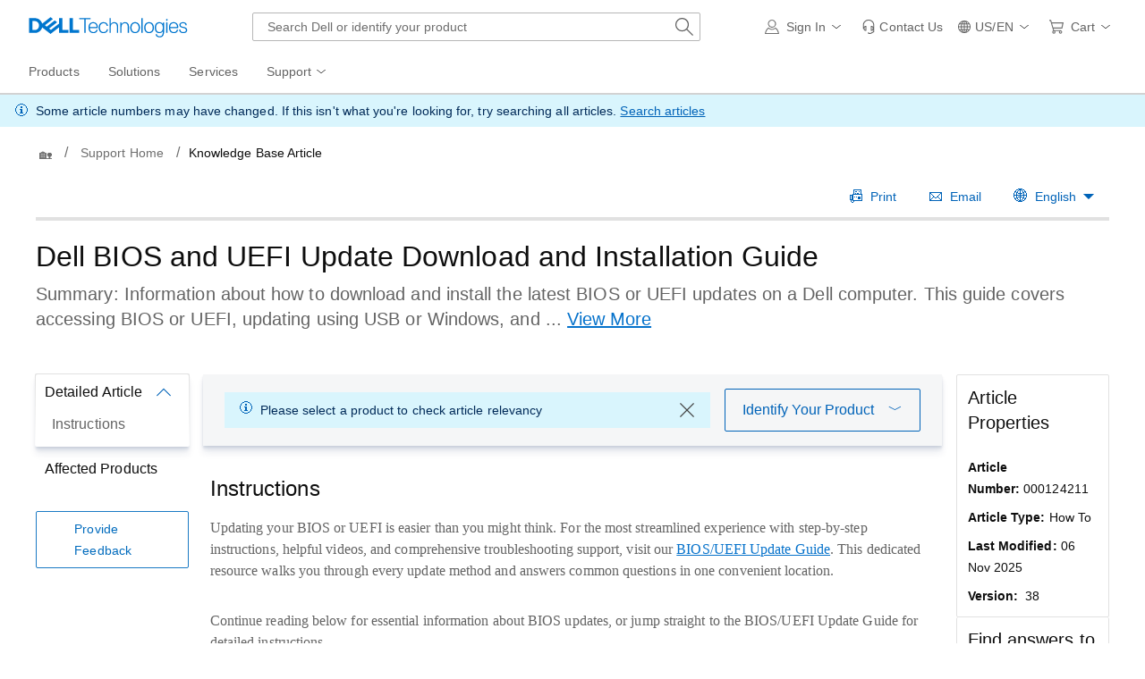

--- FILE ---
content_type: text/html; charset=utf-8
request_url: https://www.dell.com/support/kbdoc/en-us/000124211/dell-bios-updates
body_size: 34724
content:
<!DOCTYPE html>
<html lang="en-US" data-placeholder-focus="false" class="pageFlicker">
<head>
    <meta charset="utf-8" /><meta http-equiv="X-UA-Compatible" content="IE=8; IE=Edge,chrome=1" /><meta name="viewport" content="width=device-width, initial-scale=1">
<link rel="preconnect" href="https://supportkb.dell.com"><link rel="preconnect" href="https://players.brightcove.net">
    
        <title>Dell BIOS and UEFI Update Download and Installation Guide | Dell US</title>
    
            <script type="application/ld+json">
                                    {"@context":"https://schema.org","@type":"Article","headline":"Dell BIOS and UEFI Update Download and Installation Guide","author":[{"@type":"Organization","name":"Dell","url":"https://www.dell.com","logo":"https://www.dellcdn.com/support/staticcdn/core/svg/dtsrc/brand-dell.svg"}],"datePublished":"2025-11-06T09:40:04.000+0000"};
</script>

                <link rel="canonical" href="https://www.dell.com/support/kbdoc/en-us/000124211/dell-bios-updates" />
            <meta name="DESCRIPTION" content="Information about how to download and install the latest BIOS or UEFI updates on a Dell computer. This guide covers accessing BIOS or UEFI, updating using USB or Windows, and recovering corrupt BIOS or UEFI on Dell computers." />
            <meta name="keywords" content="bios, uefi, firmware, upgrade, update, flash" />
            <meta name="supportappindex" content="111.700.100.000" />
            <meta name="author" content="Dell US" />
            <meta name="LANGUAGE" content="en" />
            <meta name="DOCUMENTCOUNTRYCODE" content="us" />
            <meta name="CUSTOMERSET" content="04" />
            <meta name="SEGMENT" content="bsd" />
            <meta name="cms" content="FUEL" />
            <meta name="generator" content="mse-responsive" />
            <meta name="PAGENAME" content="us|en|04|bsd|esupport-kbdoc|kbarticle" />
            <meta name="docid" content="000124211">
    
    <script type="text/javascript" nonce="NjM5MDM5OTczOTgxNzA0NjUz0">
        Dell = window.Dell || {}; Dell.Metrics = Dell.Metrics || {}; Dell.Metrics.sc = Dell.Metrics.sc || {}; Dell.OnlineUtils = Dell.OnlineUtils || {};
        Dell.OnlineUtils.AppSettings = Dell.OnlineUtils.AppSettings || {}; Dell.OnlineUtils.lwp = Dell.OnlineUtils.lwp || {};
        Dell.OnlineUtils.Lwp = { country: 'us', language: 'en', segment: 'bsd', customerset: '04', region: 'us' };
        var accountInfoUrl = '', emcCultureCode = 'en_US', BeaconUrl = 'https://boomerang.dell.com/api/beacon', BoomerangUrl = 'https://www.dellcdn.com/support/staticcdn/external/js/boomerang/1.1/boomerang.min.js', countryLocalizedSoit = true, searchAuth = 'False';
        Dell.Metrics.sc.country = 'us';
        Dell.Metrics.sc.language = 'en';
        Dell.Metrics.sc.segment = 'bsd';
        Dell.Metrics.sc.customerset = '04';
        Dell.Metrics.sc.region = 'us';
        Dell.Metrics.sc.cms = "Fuel";
        Dell.Metrics.sc.supportvisit = "true";
        Dell.Metrics.sc.supportappindex = "111.700.100.000";
        Dell.Metrics.sc.pagename = "us|en|04|bsd|kbdoc|index";
        var GetRatingArticleURL = '/support/kbdoc/en-us/article/getratingarticle';
        var GetArticleLegalInformationURL = '/support/kbdoc/en-us/article/getarticlelegalinformation';
       // var GettagFromSA = '/support/kbdoc/en-us/article/getproductnamefortagfromsa';
        var GetProductNameFromAsq = '/support/kbdoc/en-us/article/getproductnameforidentifier';
        var enableGeolocation = true;
        var ProductObject = {};
      
        </script>
    <script type="application/x-suppress" data-src="https://www.dellcdn.com/support/documentationcdn/dds/js/2.46.2/dds.min.js" data-nonce="NjM5MDM5OTczOTgxNzA0NjUz0" crossorigin="anonymous"></script>
    <link rel="stylesheet" crossorigin href="https://www.dellcdn.com/support/documentationcdn/dds/css/2.46.3/dds.min.css"/>

    
    
        <script type="application/x-suppress" data-src="https://www.dellcdn.com/support/kbdoc/bundle/js/2.7/kb.min.js" crossorigin="anonymous"></script>
    
    
    <script type="application/x-suppress" data-src="https://www.dellcdn.com/support/search/bundle/autosuggest/v-1-0-22/js/masthead_autosuggestion.min.js" data-nonce="NjM5MDM5OTczOTgxNzA0NjUz0" crossorigin="anonymous"></script>

    
    <style>
        body {
            height: auto;
        }
    </style>
<link rel="preload" href="/ttnnzdCT/UgNOCy-/ZTC4sPm/uY/ba9Xt2pkX3S2w4tO1E/SB5AegE/FjkQdh/wTXxcB" as="script" type="text/javascript" fetchpriority="low"></head>
<body id="top" data-spy="scroll" data-target="#lkb-nav" data-offset="80">
    <script async type="text/javascript" src="https://www.dellcdn.com/boomerang/latest/boomerang-support-full.min.js" nonce="NjM5MDM5OTczOTgxNzA0NjUz0"></script>
    <div id="site-wrapper" class="site-wrapper">
        <div class="site-canvas site-canvas-mob mh-sim-canvas">
            


<!--wmm:ignore-->
    <style>@charset "UTF-8";.UMH .mh-cart.empty .icon:before{display:none}.UMH .mh-cart .icon:before{content:attr(mh-bubble-count)}@media only screen and (min-width:0){.UMH .mh-cart .icon{display:block}.UMH .mh-cart .icon:before{right:-3px;top:-2px}}.UMH .mh-cart-dropdown{border-bottom:1px solid #f9f9f9;box-sizing:border-box;z-index:100}.UMH .mh-cart-dropdown .dropdown-title{padding:16px 16px 0}.UMH .mh-cart-dropdown a{display:block;text-decoration:none}.UMH .mh-cart-empty{display:none}.UMH .mh-cart.empty .mh-cart-empty{display:block}.UMH .mh-cart.empty .mh-cart-loaded{display:none}.UMH .mh-cart-empty-label{border-bottom:1px solid #c8c9c7;padding-bottom:80px}.UMH .mh-cart-content .mh-ct-dd-cartInfo{color:#636363;line-height:20px}.UMH .mh-cart-content .mh-ct-dd-cartInfo>span{padding:0 16px}.UMH .mh-cart-content ul{list-style-type:none;margin:0;padding:0}.UMH .mh-cart-content a{color:#444}.UMH .mh-cart-list-item{padding:0 16px}.UMH .mh-cart-list-item a{border-bottom:1px solid #c8c9c7;color:#0e0e0e;line-height:20px;outline-width:0}.UMH .mh-cart-list-item .mh-ct-hp-subtotal-wrap .mh-cart-category-label{color:#0e0e0e;font-size:.875em}.UMH .mh-cart-list-item .mh-ct-hp-subtotal-wrap .mh-cart-subtotal{color:#0e0e0e}.UMH .mh-cart-list-item:last-child{align-items:center;display:flex;padding:0}.UMH .mh-cart-list-item:last-child a{border-bottom:none;color:#636363;width:100%}.UMH.user-is-tabbing .mh-cart-list-item a:focus{outline:1px solid #00468b}.UMH .mh-cart-subtotal{display:flex;justify-content:space-between}.UMH .mh-cart-category-label{font-size:.875em;line-height:20px}.UMH .mh-cart-category-label .mh-saved-carts-count{display:inline-block;margin-left:4px}.UMH .mh-saved-subtotal-label{font-size:.75em;line-height:20px}.UMH .mh-saved-subtotal-price{font-size:.75em;font-weight:700;text-align:right}@media only screen and (min-width:0){.UMH .mh-cart-dropdown{width:auto}.UMH .mh-cart-dropdown .mh-close{padding:16px}.UMH .mh-cart-dropdown h2.dropdown-title{display:none}.UMH .mh-cart-list-item a{padding:14px 0}.UMH .mh-cart-list-item:last-child a{padding:12px 16px}}@media only screen and (min-width:1024px){.UMH .mh-cart-dropdown{height:auto;width:256px}.UMH .mh-cart-dropdown h2.dropdown-title{display:block}.mh-cart-list-item a{padding:10px 0}.mh-cart-list-item:hover{background-color:#f0f0f0}.mh-cart-list-item:last-child a{padding:18px 16px}}.UMH .mh-close{display:flex;justify-content:flex-end}.UMH .mh-close a{display:inline-flex;height:15px;line-height:15px}.UMH .mh-close svg{height:15px;width:15px}@media only screen and (min-width:1024px){.UMH .mh-close{display:none}}.UMH .mh-contact{display:none}.UMH .mh-contact label{fill:#636363;color:#636363}.UMH .mh-contact>button>span:before{margin-right:6px}.UMH .mh-contact-nav>button>span:before{margin-right:9px}.UMH .menu-list-item>.mh-contact-btn,.UMH .mh-contact-icon .mh-flyout-wrapper>.mh-contact-btn{height:56px}.UMH .menu-list-item>.mh-contact-btn>span:before,.UMH .mh-contact-icon .mh-flyout-wrapper>.mh-contact-btn>span:before{background-image:url("data:image/svg+xml;charset=utf-8,%3Csvg width='16' height='16' viewBox='0 0 32 32' fill='none' xmlns='http://www.w3.org/2000/svg'%3E%3Cpath d='M16 0c-.138-.006-.3-.009-.463-.009-6.602 0-11.974 5.271-12.136 11.834v8.755h1.54v.34a4.26 4.26 0 0 0 4.26 4.26h2V14h-2a4.26 4.26 0 0 0-3.649 2.1l-.011.02v-4.28c.161-5.397 4.575-9.711 9.996-9.711.163 0 .326.004.487.012l-.023-.001c.168-.01.363-.016.561-.016 5.391 0 9.769 4.335 9.839 9.709v4.287A4.267 4.267 0 0 0 22.805 14h-2.004v11.18h2a4.26 4.26 0 0 0 3.649-2.1l.011-.02v3.42l-6.46 3.38h-2.94V28h-2.12v4h5.62l8-4.24v-16C28.434 5.231 23.111-.013 16.563-.013c-.198 0-.394.005-.59.014L16.001 0zM7.08 18.26v-.003a2.12 2.12 0 0 1 1.994-2.116h.006v6.9a2.121 2.121 0 0 1-2-2.117v-.004zm17.84 2.66v.003a2.12 2.12 0 0 1-1.994 2.116h-.006v-6.9c1.118.065 2 .988 2 2.117v.004z' fill='%23636363'/%3E%3C/svg%3E");background-position:50%;background-repeat:no-repeat;background-size:16px 16px;content:"";display:inline-block;height:16px;margin-right:4px;padding:4px;width:16px}@media only screen and (min-width:0){.UMH .mh-contact-icon.mh-contact-btn{height:auto!important}.UMH .mh-contact-icon.mh-contact-btn>span{align-items:center;display:flex}.UMH .mh-contact-icon.mh-contact-btn>span:before{margin-right:12px;position:relative}}@media only screen and (min-width:1024px){.UMH .mh-contact{display:block}}.UMH .flyoutOverlay{background:#000;content:"";cursor:pointer;display:none;height:calc(100vh - 58px);left:0;opacity:.5;position:fixed;width:100%;z-index:1000}.UMH .mh-utility-dwell-path{background-color:transparent;clip-path:polygon(100% 0,0 100%,100% 100%);display:none;left:-99%;position:absolute;top:0}.UMH .mh-utility-dwell-path:after,.UMH .mh-utility-dwell-path:before{display:none!important}.UMH .mh-flyout-wrapper{position:relative}.UMH .mh-flyout-wrapper>a[aria-expanded=true]{background:#f5f6f7}.UMH .mh-flyout-link{align-items:center;background-color:transparent;border:none;display:block;justify-content:center;padding:0;position:relative;text-decoration:none}.UMH .mh-flyout-link .icon{background:0 0;display:flex;position:relative}.UMH .mh-flyout-link .icon:before{background-color:#0672cb;border-radius:50%;color:#fff;display:block;font-size:.5em;font-weight:500;height:12px;line-height:12px;position:absolute;text-align:center;width:12px}.UMH .mh-flyout-link .label{font-size:.875em;padding:0}.UMH .mh-flyout-link:focus{outline-width:0}.UMH .mh-flyout-link~.flyout{background:#fff;border-radius:2px;box-shadow:0 4px 16px rgba(0,43,85,.12);box-sizing:border-box;height:auto;right:-1px;text-align:left;z-index:1001}.UMH .mh-flyout-link>span{align-items:center;cursor:pointer;height:100%;justify-content:center;width:100%}.UMH .mh-flyout-link>span:after{content:"";height:12px;top:40%;transition:transform .2s linear;width:12px}#mh-unified-footer.user-is-tabbing .mh-flyout-link:focus,.UMH.user-is-tabbing .mh-flyout-link:focus{box-shadow:0 0 0 1px #00468b}@media only screen and (min-width:0){.UMH .mh-top .right-column .mh-flyout-link:hover{border-bottom:2px solid #636363}.UMH .mh-flyout-link{height:58px;position:static;width:48px}.UMH .mh-flyout-link .icon svg{height:24px;width:24px}.UMH .mh-flyout-link>span{display:block;padding:17px 12px}.UMH .mh-flyout-link>span .label,.UMH .mh-flyout-link>span:after{display:none}.UMH .mh-flyout-link>span>span:not(.label){margin-right:0}.UMH .mh-flyout-link~.flyout{bottom:0;max-width:320px;overflow-x:hidden;overflow-y:auto;position:fixed;right:0;top:58px;transform:translateX(110%);transition:transform .3s ease-out;width:320px;will-change:transform}.UMH .mh-flyout-link:hover .UMH .mh-flyout-link~.flyout.hide{background:0 0}.UMH .mh-flyout-link:hover .UMH .mh-flyout-link~.flyout.hide>*{transform:translateX(0)}.UMH .mh-flyout-link.show~.flyoutOverlay,.UMH .mh-flyout-link[aria-expanded=true]~.flyoutOverlay{display:block}.UMH .mh-flyout-link.show~.flyout,.UMH .mh-flyout-link[aria-expanded=true]~.flyout{transform:translateX(0)}}@media only screen and (min-width:1024px){.UMH .mh-top .right-column .mh-flyout-link:hover{border-bottom:0}.UMH .mh-bottom .flyoutOverlay{position:absolute;top:var(--overlayTop)}.UMH .mh-bottom .utilityTop{top:58px}.UMH .mh-flyout-wrapper .mh-flyout-link{height:56px;padding:0 8px;width:auto}.UMH .mh-flyout-wrapper .mh-flyout-link .icon:before{right:-4px!important;top:-4px!important}.UMH .mh-flyout-wrapper .mh-flyout-link svg{height:16px;width:16px}.UMH .mh-flyout-wrapper .mh-flyout-link~.flyout{display:none;transition:none}.UMH .mh-flyout-wrapper .mh-flyout-link>span{display:flex;padding:0}.UMH .mh-flyout-wrapper .mh-flyout-link>span .label,.UMH .mh-flyout-wrapper .mh-flyout-link>span:after{display:block}.UMH .mh-flyout-wrapper .mh-flyout-link>span>span:not(.label){margin-right:8px}.UMH .mh-flyout-wrapper .mh-flyout-link[aria-expanded=true]~.flyoutOverlay{display:none}.UMH .mh-flyout-wrapper .mh-flyout-link[aria-expanded=true] span:after{transform:rotate(-180deg)}.UMH .mh-flyout-wrapper .mh-flyout-link[aria-expanded=true]~.flyout{border:1px solid #f9f9f9;bottom:auto;display:block;font-size:1em;height:auto;margin-top:0;max-width:none;min-height:50px;overflow-y:visible;position:absolute;top:auto;width:auto}}header#unified-masthead{font-size:16px!important}.UMH{background-color:#fff;border-bottom:2px solid #d2d2d2;display:flex;flex-direction:column;font-display:swap;font-family:Roboto,Arial,Helvetica,sans-serif;position:relative;width:100%;z-index:1000}.UMH,.UMH *,.UMH :after,.UMH :before{box-sizing:border-box}.UMH .mh-top{height:56px;justify-content:space-between;position:relative}.UMH .mh-top,.UMH .mh-top .left-column,.UMH .mh-top .right-column{align-items:center;display:flex}.UMH .mh-top .left-column{flex:1}.UMH .mh-top .left-column .mh-mobile-nav-toggle{-webkit-tap-highlight-color:transparent;align-items:center;background-color:transparent;border-radius:0;border-width:0;cursor:pointer;display:flex;justify-content:center;padding:18px 14px}.UMH .mh-top .left-column .mh-mobile-nav-toggle.mh-nav-open,.UMH .mh-top .left-column .mh-mobile-nav-toggle.open,.UMH .mh-top .left-column .mh-mobile-nav-toggle:hover{background:#f0f0f0;border-bottom:2px solid #636363}.UMH .mh-top .left-column .mh-mobile-nav-toggle:hover{margin-bottom:-2px}.UMH .mh-top .left-column .mh-mobile-nav-toggle.open:hover{margin-bottom:0}.UMH .mh-top .left-column .mh-mobile-nav-toggle .mh-nav-menu-icon{border:none;cursor:pointer;display:flex;height:20px;position:relative;transform:rotate(0);transition:transform .5s ease-in-out;width:20px;will-change:transform}.UMH .mh-top .left-column .mh-mobile-nav-toggle .mh-nav-menu-icon span{background:#636363;border-radius:2px;display:block;height:2px;left:0;opacity:1;position:absolute;transform:rotate(0);transition:transform .25s ease-in-out;width:100%}.UMH .mh-top .left-column .mh-mobile-nav-toggle .mh-nav-menu-icon span:first-child{top:0}.UMH .mh-top .left-column .mh-mobile-nav-toggle .mh-nav-menu-icon span:nth-child(2),.UMH .mh-top .left-column .mh-mobile-nav-toggle .mh-nav-menu-icon span:nth-child(3){top:8px}.UMH .mh-top .left-column .mh-mobile-nav-toggle .mh-nav-menu-icon span:nth-child(4){top:16px}.UMH .mh-top .left-column .mh-mobile-nav-toggle.open .mh-nav-menu-icon span:first-child{left:50%;top:10px;width:0}.UMH .mh-top .left-column .mh-mobile-nav-toggle.open .mh-nav-menu-icon span:nth-child(2){left:-12.5%;transform:rotate(45deg);width:125%}.UMH .mh-top .left-column .mh-mobile-nav-toggle.open .mh-nav-menu-icon span:nth-child(3){left:-12.5%;transform:rotate(-45deg);width:125%}.UMH .mh-top .left-column .mh-mobile-nav-toggle.open .mh-nav-menu-icon span:nth-child(4){left:50%;top:10px;width:0}.UMH .mh-top .left-column .mh-header-wrapper{display:flex;flex:1}.UMH .mh-top .left-column .mh-logo a{display:flex;padding:8px}.UMH .mh-top .left-column .mh-logo a:focus{outline:1px solid #00468b}.UMH .mh-top .left-column .mh-logo a.dellLogoWrapper svg{fill:#0477cf}.UMH .mh-top .center-column{justify-content:space-evenly;position:absolute;top:calc(100% + 8px);width:100%}.UMH .mh-top .right-column{display:flex}.UMH .mh-top .right-column .country-selector,.UMH .mh-top .right-column .language-switcher-compact-model{display:none}.UMH .mh-top .dropdown-title{color:#636363;font-size:1em;font-weight:700;line-height:24px;margin:0 0 16px}.UMH>*{font-display:swap;font-family:Roboto,Arial,Helvetica,sans-serif}.UMH .mh-overlay-background{background-color:rgba(0,0,0,.7);display:none;height:100%;position:absolute;width:100%;z-index:999}.UMH .mh-overlay-background.show{display:block}.UMH .skip-nav-link{align-items:center;background:#0063b8;border-radius:2px;color:#fff;display:flex;flex:none;font-size:1em;font-weight:500;justify-content:center;line-height:24px;margin:10px 0 0 10px;opacity:0;padding:12px 16px;position:absolute;text-decoration:none;transform:translateY(-150%);z-index:1000}.UMH .skip-nav-link:focus{border:2px solid #fff;opacity:1;outline:1px solid #00468b;outline-offset:0;transform:translateY(0)}.mh-ele-fixed-pos{position:fixed!important;top:0}@media only screen and (min-width:0){.UMH{padding-top:0}.UMH .mh-top{height:58px}.UMH .mh-top .left-column .mh-mobile-nav-toggle{margin-left:4px}.UMH .mh-top .left-column .mh-logo{padding:0}.UMH .mh-top .left-column .mh-logo a.delltechLogoWrapper{padding:20px 12px}.UMH .mh-top .left-column .mh-logo a{padding:9px 12px}.UMH .mh-bottom.non-commerce{height:0}.UMH .mh-bottom{height:68px}.UMH .right-column{margin-right:4px}.UMH[data-state=mobile-expanded]{position:fixed;top:0}.UMH[data-state=mobile-expanded] .mh-search{z-index:-1}.UMH[data-state=mobile-expanded] .mh-bottom>.flyoutOverlay{display:block}.UMH[data-state=mobile-expanded] .mh-nav{transform:translateX(0)}.UMH[data-state=mobile-expanded] .mh-nav .divider{padding:16px}.UMH[data-state=mobile-expanded] .mh-nav nav>ul{position:fixed}.UMH[data-state=mobile-expanded] .mh-nav .divider:before{border-bottom:1px solid #c8c9c7;content:"";display:block;width:100%}.UMH[data-state=mobile-expanded] .mh-nav .mob-country-selector{display:flex!important}.UMH[data-state=mobile-expanded] .mh-nav .mob-country-selector .country-selector{display:flex}.UMH[data-state=mobile-expanded] .mh-nav .mob-country-selector .flyout{display:none}}@media only screen and (min-width:768px){.UMH .mh-top .left-column .mh-logo a.delltechLogoWrapper{padding:16px 12px 18px}.UMH .mh-top .left-column .mh-logo a.delltechLogoWrapper svg.dellTechLogo{enable-background:new 0 0 1017 132;height:23px;width:182px}.UMH .mh-top .left-column .mh-logo a.delltechLogoWrapper svg.dellTechLogo path{fill:#0076ce}.UMH .mh-bottom{height:0;width:100%}}@media only screen and (min-width:1024px){.UMH{padding-top:2px}.UMH .mh-top{height:auto;margin:0 24px}.UMH .mh-top .left-column .mh-logo{padding:0}.UMH .mh-top .left-column .mh-logo a.delltechLogoWrapper{align-items:center;height:56px;padding:0 6px}.UMH .mh-top .left-column .mh-logo a.delltechLogoWrapper svg.dellTechLogo{height:23px;padding:0;width:182px}.UMH .mh-top .left-column .mh-mobile-nav-toggle{display:none}.UMH .mh-top .right-column{justify-content:flex-end;margin-right:0}.UMH .mh-top .right-column .label{color:#636363;font-size:.875em;font-weight:400;line-height:20px;margin-bottom:0;padding:0;text-transform:none}.UMH .mh-top .right-column .mh-label{color:#636363;font-size:1em;font-weight:400;line-height:20px;text-transform:none}.UMH .mh-top .right-column .mh-flyout-link:hover .label{color:#0e0e0e}.UMH .mh-top .right-column .mh-flyout-link .icon{height:16px;width:16px}.UMH .mh-top .right-column .mh-contact-dropdown .mh-contact-list-item .mh-contact-flyout-icon{padding-right:0}.UMH .mh-top .right-column .mh-contact-dropdown .mh-contact-list-item .label{display:inline-block;font-size:.875em;margin-left:14px}.UMH .mh-top .right-column .country-selector,.UMH .mh-top .right-column .language-switcher-compact-model{display:block}.UMH .mh-bottom{display:block;height:auto;max-height:70px}.UMH .mh-bottom.non-commerce{height:46px}}.mh-nav .mh-menu-chevron.left{background-position:50%;height:20px;margin-right:6px;transform:rotate(180deg);width:20px}.mh-nav nav .child-nav>button:after{content:"";display:block;padding:15px;position:absolute;right:0}.mh-nav nav a,.mh-nav nav button{word-wrap:break-word;color:#636363;display:flex;font-size:1em;justify-content:flex-start;text-decoration:none}.mh-nav nav button{background-color:transparent;border:0;cursor:pointer;padding:0;text-align:left}.mh-nav nav ul{list-style-type:none;margin:0;padding:0}.mh-nav nav li{-webkit-tap-highlight-color:transparent;cursor:pointer;font-weight:400}.mh-nav nav li a:focus,.mh-nav nav li button:focus{outline:1px solid #00468b}.mh-nav nav ul.sub-nav{background-color:#fff;top:46px;z-index:1001}.mh-nav nav ul.sub-nav li>ul.sub-nav{background-color:#f0f0f0}.mh-nav nav ul.sub-nav li>ul.sub-nav li>ul.sub-nav{background-color:#e0e1e2}.mh-nav nav ul.sub-nav .mh-hide-mob-links{display:none}.mh-nav .deals-menu>button.mh-hide{display:block!important}.mh-nav .mh-top-nav{display:flex;justify-content:space-between;width:100%}@media only screen and (min-width:0){.mh-nav{background-color:#fff;box-shadow:0 3px 8px rgba(0,43,85,.12);height:calc(100% - 58px);position:fixed;transform:translateX(-110%);transition:transform .3s ease-out;width:320px;will-change:transform;z-index:1001}.mh-nav,.mh-nav nav,.mh-nav nav>ul{overflow-x:hidden}.mh-nav nav>ul{height:100%;overflow-y:auto;padding-top:48px;width:320px}.mh-nav nav>ul>li:hover{background:#f5f6f7}.mh-nav nav>ul>li.divider:hover{background:0 0}.mh-nav nav>ul>li>a>span{word-wrap:break-word;padding-right:20px}.mh-nav nav>ul>li[aria-expanded=true]>.sub-nav,.mh-nav nav>ul>li[aria-expanded=true]>.sub-nav>li{pointer-events:auto}.mh-nav nav>ul>li[aria-expanded=true]>.sub-nav>li:hover{background:#f0f0f0}.mh-nav nav>ul>li[aria-expanded=true]>.sub-nav>li:not(.child-nav) a,.mh-nav nav>ul>li[aria-expanded=true]>.sub-nav>li[aria-expanded=true]>.sub-nav,.mh-nav nav>ul>li[aria-expanded=true]>.sub-nav>li[aria-expanded=true]>.sub-nav>li{pointer-events:auto}.mh-nav nav>ul>li[aria-expanded=true]>.sub-nav>li[aria-expanded=true]>.sub-nav>li:hover{background:#e0e1e2}.mh-nav nav>ul>li[aria-expanded=true]>.sub-nav>li[aria-expanded=true]>.sub-nav>li:not(.child-nav) a,.mh-nav nav>ul>li[aria-expanded=true]>.sub-nav>li[aria-expanded=true]>.sub-nav>li[aria-expanded=true]>.sub-nav,.mh-nav nav>ul>li[aria-expanded=true]>.sub-nav>li[aria-expanded=true]>.sub-nav>li[aria-expanded=true]>.sub-nav>li,.mh-nav nav>ul>li[aria-expanded=true]>.sub-nav>li[aria-expanded=true]>.sub-nav>li[aria-expanded=true]>.sub-nav>li a{pointer-events:auto}.mh-nav nav>ul>li>.sub-nav,.mh-nav nav>ul>li>.sub-nav>li{pointer-events:none}.mh-nav nav>ul>li>.sub-nav>li a{word-wrap:break-word;padding-right:20px;pointer-events:none}.mh-nav nav>ul>li>.sub-nav>li a.dell-chat-link-setup{padding-right:0}.mh-nav nav>ul>li>.sub-nav>li a,.mh-nav nav>ul>li>.sub-nav>li li,.mh-nav nav>ul>li>.sub-nav>li ul{pointer-events:none}.mh-nav nav>ul>li>.sub-nav>li[aria-expanded=true]>.sub-nav-wrapper>.sub-nav,.mh-nav nav>ul>li>.sub-nav>li[aria-expanded=true]>.sub-nav-wrapper>.sub-nav a{pointer-events:auto}.mh-nav nav a,.mh-nav nav button{font-size:1em}.mh-nav nav .menu-list-item .nav-title{color:#0e0e0e;font-weight:600}.mh-nav nav ul{display:block;flex-direction:column}.mh-nav nav ul li{align-items:center;display:block;padding:13px 16px}.mh-nav nav ul li[aria-expanded=true] .country-list-container>li[aria-expanded=true]>.sub-nav-wrapper>.sub-nav,.mh-nav nav ul li[aria-expanded=true]>.sub-nav{display:flex!important;transform:translateZ(0);transition:transform .3s ease-out,visibility .1s ease-out;visibility:visible}.mh-nav nav ul li .chevron-csel-mob{float:right;transform:scale(1.89) rotate(-90deg)}.mh-nav nav ul li.mh-back-list-item{display:flex}.mh-nav nav ul li.mh-back-list-item .mh-back-button{align-items:center;background:0 0;border:none;display:inline-flex;justify-content:flex-start;width:100%}.mh-nav nav ul li ul.sub-nav{height:100%;left:0;overflow-x:hidden;overflow-y:auto;position:fixed;top:0;transform:translate3d(100%,0,0);transition:transform .3s ease-out,visibility .4s ease-out;visibility:hidden;width:320px;will-change:transform}.mh-nav nav ul li ul.sub-nav .mh-hide-mob-links{display:flex}.mh-nav nav ul li ul.sub-nav .mh-mastheadTitle{color:#0e0e0e;font-weight:600}.mh-nav nav ul li:not(.child-nav){display:block}.mh-nav nav .mh-hide-mob-links,.mh-nav nav .mob-country-selector,.mh-nav nav .mob-language-switcher{display:flex}.mh-nav nav .child-nav>a,.mh-nav nav button{position:relative}.mh-nav nav a,.mh-nav nav button{display:block;width:100%}.mh-nav nav .child-nav>button:after{top:0}}@media only screen and (min-width:1024px){.mh-nav{background-color:transparent;box-shadow:none;font-size:1em;transform:none;transition:all 0s ease 0s;width:100%;will-change:unset;z-index:auto}.mh-nav,.mh-nav nav{height:auto;overflow-x:visible;position:relative}.mh-nav nav{display:inline-block;padding:0 16px}.mh-nav nav>ul{height:auto;overflow-x:visible;overflow-y:visible;position:static}.mh-nav nav>ul>li .sub-nav,.mh-nav nav>ul>li .sub-nav>li,.mh-nav nav>ul>li .sub-nav>li a,.mh-nav nav>ul>li .sub-nav>li li,.mh-nav nav>ul>li .sub-nav>li ul{pointer-events:auto}.mh-nav nav a,.mh-nav nav button{font-size:.875em}.mh-nav nav>ul>li:focus{outline:1px solid #00468b}.mh-nav nav>ul>li>a>span{word-wrap:break-word;padding-right:0}.mh-nav nav>ul>li:active{box-shadow:inset 0 -2px 0 #1d73c2}.mh-nav nav>ul>li.uActived,.mh-nav nav>ul>li:hover{background:#f5f6f7;box-shadow:inset 0 -2px 0 #707070}.mh-nav nav>ul>li.uActived.child-nav .mh-top-nav-button span:after,.mh-nav nav>ul>li:hover.child-nav .mh-top-nav-button span:after{transform:rotate(-180deg)}.mh-nav nav>ul>li.uActived>.uActived>li:hover,.mh-nav nav>ul>li.uActived>ul.sub-nav>li:hover,.mh-nav nav>ul>li:hover>.uActived>li:hover,.mh-nav nav>ul>li:hover>ul.sub-nav>li:hover{background:#f0f0f0}.mh-nav nav>ul>li.uActived>.uActived>li:hover>.uActived,.mh-nav nav>ul>li.uActived>.uActived>li:hover>ul.sub-nav,.mh-nav nav>ul>li.uActived>ul.sub-nav>li:hover>.uActived,.mh-nav nav>ul>li.uActived>ul.sub-nav>li:hover>ul.sub-nav,.mh-nav nav>ul>li:hover>.uActived>li:hover>.uActived,.mh-nav nav>ul>li:hover>.uActived>li:hover>ul.sub-nav,.mh-nav nav>ul>li:hover>ul.sub-nav>li:hover>.uActived,.mh-nav nav>ul>li:hover>ul.sub-nav>li:hover>ul.sub-nav{display:flex}.mh-nav nav>ul>li.uActived>.uActived>li:hover>.uActived li:hover,.mh-nav nav>ul>li.uActived>.uActived>li:hover>ul.sub-nav li:hover,.mh-nav nav>ul>li.uActived>ul.sub-nav>li:hover>.uActived li:hover,.mh-nav nav>ul>li.uActived>ul.sub-nav>li:hover>ul.sub-nav li:hover,.mh-nav nav>ul>li:hover>.uActived>li:hover>.uActived li:hover,.mh-nav nav>ul>li:hover>.uActived>li:hover>ul.sub-nav li:hover,.mh-nav nav>ul>li:hover>ul.sub-nav>li:hover>.uActived li:hover,.mh-nav nav>ul>li:hover>ul.sub-nav>li:hover>ul.sub-nav li:hover{background:#e0e1e2}.mh-nav nav>ul>li.uActived>.uActived>li:hover>.uActived li:hover>.uActived,.mh-nav nav>ul>li.uActived>.uActived>li:hover>.uActived li:hover>ul.sub-nav,.mh-nav nav>ul>li.uActived>.uActived>li:hover>ul.sub-nav li:hover>.uActived,.mh-nav nav>ul>li.uActived>.uActived>li:hover>ul.sub-nav li:hover>ul.sub-nav,.mh-nav nav>ul>li.uActived>ul.sub-nav>li:hover>.uActived li:hover>.uActived,.mh-nav nav>ul>li.uActived>ul.sub-nav>li:hover>.uActived li:hover>ul.sub-nav,.mh-nav nav>ul>li.uActived>ul.sub-nav>li:hover>ul.sub-nav li:hover>.uActived,.mh-nav nav>ul>li.uActived>ul.sub-nav>li:hover>ul.sub-nav li:hover>ul.sub-nav,.mh-nav nav>ul>li:hover>.uActived>li:hover>.uActived li:hover>.uActived,.mh-nav nav>ul>li:hover>.uActived>li:hover>.uActived li:hover>ul.sub-nav,.mh-nav nav>ul>li:hover>.uActived>li:hover>ul.sub-nav li:hover>.uActived,.mh-nav nav>ul>li:hover>.uActived>li:hover>ul.sub-nav li:hover>ul.sub-nav,.mh-nav nav>ul>li:hover>ul.sub-nav>li:hover>.uActived li:hover>.uActived,.mh-nav nav>ul>li:hover>ul.sub-nav>li:hover>.uActived li:hover>ul.sub-nav,.mh-nav nav>ul>li:hover>ul.sub-nav>li:hover>ul.sub-nav li:hover>.uActived,.mh-nav nav>ul>li:hover>ul.sub-nav>li:hover>ul.sub-nav li:hover>ul.sub-nav{display:flex}.mh-nav nav>ul>li.uActived>.uActived>li:hover>.uActived li:hover>.uActived li:hover,.mh-nav nav>ul>li.uActived>.uActived>li:hover>.uActived li:hover>ul.sub-nav li:hover,.mh-nav nav>ul>li.uActived>.uActived>li:hover>ul.sub-nav li:hover>.uActived li:hover,.mh-nav nav>ul>li.uActived>.uActived>li:hover>ul.sub-nav li:hover>ul.sub-nav li:hover,.mh-nav nav>ul>li.uActived>ul.sub-nav>li:hover>.uActived li:hover>.uActived li:hover,.mh-nav nav>ul>li.uActived>ul.sub-nav>li:hover>.uActived li:hover>ul.sub-nav li:hover,.mh-nav nav>ul>li.uActived>ul.sub-nav>li:hover>ul.sub-nav li:hover>.uActived li:hover,.mh-nav nav>ul>li.uActived>ul.sub-nav>li:hover>ul.sub-nav li:hover>ul.sub-nav li:hover,.mh-nav nav>ul>li:hover>.uActived>li:hover>.uActived li:hover>.uActived li:hover,.mh-nav nav>ul>li:hover>.uActived>li:hover>.uActived li:hover>ul.sub-nav li:hover,.mh-nav nav>ul>li:hover>.uActived>li:hover>ul.sub-nav li:hover>.uActived li:hover,.mh-nav nav>ul>li:hover>.uActived>li:hover>ul.sub-nav li:hover>ul.sub-nav li:hover,.mh-nav nav>ul>li:hover>ul.sub-nav>li:hover>.uActived li:hover>.uActived li:hover,.mh-nav nav>ul>li:hover>ul.sub-nav>li:hover>.uActived li:hover>ul.sub-nav li:hover,.mh-nav nav>ul>li:hover>ul.sub-nav>li:hover>ul.sub-nav li:hover>.uActived li:hover,.mh-nav nav>ul>li:hover>ul.sub-nav>li:hover>ul.sub-nav li:hover>ul.sub-nav li:hover{background:#d2d2d2}.mh-nav nav>ul>li.uActived>.uActived li.cta-link,.mh-nav nav>ul>li.uActived>ul.sub-nav li.cta-link,.mh-nav nav>ul>li:hover>.uActived li.cta-link,.mh-nav nav>ul>li:hover>ul.sub-nav li.cta-link{align-items:center;box-shadow:inset 0 1px 0 #c4c4c4;height:30px}.mh-nav nav>ul>li.uActived>.uActived .additional-nav-item,.mh-nav nav>ul>li.uActived>ul.sub-nav .additional-nav-item,.mh-nav nav>ul>li:hover>.uActived .additional-nav-item,.mh-nav nav>ul>li:hover>ul.sub-nav .additional-nav-item{background:#ebf1f6}.mh-nav nav ul li{align-items:stretch;padding:0}.mh-nav nav ul li ul.sub-nav{border:1px solid #c4c4c4;display:none;flex-direction:column;height:auto;left:auto;margin:0;overflow:visible;padding:0;position:absolute;top:var(--subNavTop);transform:none;visibility:visible;width:242px}.mh-nav nav ul li ul.sub-nav li{display:flex;padding:0}.mh-nav nav ul li ul.sub-nav li a,.mh-nav nav ul li ul.sub-nav li button{display:inline-block;padding:12px 22px 12px 16px;width:100%}.mh-nav nav ul li ul.sub-nav li.mh-back-list-item{display:none}.mh-nav nav ul li ul.sub-nav li>ul.sub-nav,.mh-nav nav ul li ul.sub-nav li>ul.sub-nav li>ul.sub-nav{left:240px;top:0}.mh-nav nav .mh-hide-mob-links{display:none!important}.mh-nav nav .mob-country-selector,.mh-nav nav .mob-language-switcher{display:none}.mh-nav nav .child-nav>button:after{top:12px}.mh-nav ul.mh-top-menu-nav{display:flex;flex-direction:row;height:100%;list-style-type:none;margin:0;padding:0;width:auto}.mh-nav ul.mh-top-menu-nav .mh-top-menu.child-nav>.mh-top-nav-button :after{content:"";display:block;height:20px;padding:0;position:absolute;right:15px;top:12px;transition:transform .3s cubic-bezier(0,.52,0,1);width:20px}.mh-nav ul.mh-top-menu-nav>.child-nav>button:after{display:none}.mh-nav ul.mh-top-menu-nav>li:hover>ul.sub-nav{display:flex}.mh-nav ul.mh-top-menu-nav li.uActived>ul.sub-nav{display:flex;transition-delay:.3s;visibility:visible!important}.mh-nav ul.mh-top-menu-nav button[aria-expanded=true]~ul.sub-nav{display:block}.mh-nav .mh-top-nav-button{align-items:center;background-color:transparent;border:none;cursor:pointer;display:flex;font-family:Roboto,Arial,Helvetica,sans-serif;justify-content:center;line-height:20px;padding:12px 36px 14px 16px;position:relative}.mh-nav .mh-top-nav-no-child{padding:12px 16px 14px}.premier-cta{align-items:center;display:flex}.premier-cta:hover{background:#f5f6f7}.premier-cta a{-webkit-tap-highlight-color:transparent;font-weight:700}.premier-cta a:active{box-shadow:inset 0 -2px 0 #1d73c2}.premier-cta a:focus{outline:1px solid #00468b}.premier-cta .blue-stripe{background-color:#0672cb;height:10px;margin-right:12px;width:40px}.mob-premier-cta{display:none}}@media screen and (min-width:0) and (max-width:1023px){.premier-cta{display:none}.mob-premier-cta{color:#636363;display:block;font-weight:700;letter-spacing:.5px;line-height:24px}}.UMH .mh-myaccount.auth .icon:before{content:"✓";font-weight:900;transform:rotate(10deg)}.UMH .mh-myaccount.auth .icon.green:before{background-color:#6ea204}.UMH .mh-myaccount.auth .icon.yellow:before{background-color:orange}.UMH .mh-myaccount.auth .icon.black:before{background-color:#000}.UMH .mh-myaccount.auth .icon.orange:before{background-color:orange}.UMH .mh-myaccount .mh-myaccount-btn .label{max-width:120px;overflow:hidden;text-overflow:ellipsis;white-space:nowrap}@media only screen and (min-width:0){.UMH .mh-myaccount .mh-myaccount-btn .icon:before{right:0;top:-2px}}.mh-myaccount-dropdown-wrap{color:#636363}.mh-myaccount-dropdown-wrap .dropdown-title{margin:0!important}.mh-myaccount-dropdown-wrap ul{margin:0;padding:0}.mh-myaccount-dropdown-wrap ul li{list-style:none}.mh-myaccount-dropdown-wrap a{outline:0;text-decoration:none}.mh-myaccount-auth-dropdown{display:none}.auth .mh-myaccount-auth-dropdown{display:block}.auth .mh-myaccount-unauth-dropdown{display:none}.auth .twocolumn .mh-ma-dd-tc-unauth{display:none}.auth .twocolumn .mh-ma-dd-tc-auth,.twocolumn .mh-ma-dd-tc-unauth{display:block}.twocolumn .mh-ma-dd-tc-auth{display:none}.twocolumn .mh-my-accnt-two-col-ctas .mh-myaccount-ctas a{display:block;width:100%}.twocolumn .mh-my-accnt-two-col-ctas .mh-myaccount-ctas .mh-btn{margin-top:16px}.mh-myaccount-unauth-dropdown{padding:16px}.mh-myaccount-unauth-dropdown ul li{list-style:disc;margin-left:14px;padding:0}.mh-myaccount-unauth-dropdown .dropdown-subtitle{margin:10px 0}.mh-myaccount-unauth-dropdown .mh-myaccount-ctas a{display:block;width:100%}.mh-myaccount-unauth-dropdown .mh-myaccount-ctas .mh-btn{margin-top:16px}.mh-myaccount-unauth-dropdown .mh-myaccount-additional-options{background-color:#f5f6f7;margin:0 -16px -16px;padding:0 16px 16px}.mh-myaccount-unauth-dropdown .mh-myaccount-additional-options .dropdown-subtitle{margin-top:16px;padding-top:16px}.mh-myaccount-unauth-dropdown .mh-myaccount-additional-options ul li{list-style:none;margin-left:0;padding-bottom:8px}.mh-myaccount-unauth-dropdown .mh-myaccount-additional-options a{color:#0672cb;outline-width:0}.mh-myaccount-dropdown-two-col{padding:16px}.mh-myaccount-auth-dropdown{padding:16px 16px 0}.mh-myaccount-auth-wrapper{display:flex}.mh-myaccount-auth-wrapper .mh-ma-col-2 ul li a,.mh-myaccount-auth-wrapper .mh-myaccount-first-column ul li a{margin:0 0 0 -16px;padding:10px 16px 10px 32px}.mh-myaccount-auth-wrapper>div ul li a{color:#636363;display:block;position:relative}.mh-myaccount-auth-wrapper>div ul li a:hover{background-color:#f0f0f0;color:#0e0e0e}.mh-myaccount-auth-wrapper>div ul li a .current{color:#0e0e0e}.mh-myaccount-auth-wrapper>div ul li .current:before{background-color:#007db8;border-radius:50%;content:"";display:inline-block;height:8px;left:15px;position:absolute;top:15px;width:8px}.auth-signout{box-sizing:border-box}.auth-signout .mh-btn{width:100%}.mh-myaccount-additional-options>ul li>a:focus-visible,.mh-myaccount-label-list li>a:focus-visible{box-shadow:0 0 0 1px #00468b}@media only screen and (min-width:0){.mh-flyout-link~.flyout>*{height:auto}.mh-myaccount-dropdown-wrap{display:none;font-size:1em;line-height:24px}.mh-myaccount-dropdown-wrap .dropdown-title-container .dropdown-title{padding:12px 0}.mh-myaccount-dropdown-wrap .mh-close{padding:16px 16px 0}.mh-myaccount-auth-dropdown,.mh-myaccount-dropdown-two-col,.mh-myaccount-unauth-dropdown{width:320px}.mh-myaccount-auth-wrapper{flex-direction:column}.mh-myaccount-auth-wrapper .mh-ma-col-2,.mh-myaccount-auth-wrapper .mh-myaccount-first-column{border-right:0}.mh-myaccount-auth-wrapper .mh-ma-col-2 .dropdown-title,.mh-myaccount-auth-wrapper .mh-myaccount-first-column .dropdown-title{padding:12px 0}.mh-myaccount-auth-wrapper>div ul li a{padding:12px 16px}.mh-myaccount-auth-dropdown .dropdown-title-container,.mh-myaccount-dropdown-two-col .dropdown-title-container{border-bottom:0}.auth-signout{padding:16px 0}}@media only screen and (min-width:1024px){.mh-flyout-link~.flyout>*{height:auto}.UMH .mh-top .mh-myaccount-dropdown-wrap .dropdown-title{font-size:1.142857em}.mh-myaccount-dropdown-wrap{display:block;font-size:.875em;font-weight:400;line-height:20px}.mh-myaccount-dropdown-wrap a[role=button]{font-size:1em}.mh-myaccount-dropdown-wrap .dropdown-title-container .dropdown-title{padding:0 0 16px}.mh-myaccount-unauth-dropdown{width:314px}.auth .mh-myaccount-auth-dropdown{width:100%}.auth .mh-myaccount-auth-dropdown .dropdown-title-container{border-bottom:1px solid #b6b6b6}.mh-myaccount-dropdown-two-col{width:513px}.mh-myaccount-dropdown-two-col .dropdown-title-container{border-bottom:1px solid #b6b6b6}.mh-myaccount-auth-wrapper{flex-direction:row;justify-content:space-between}.mh-myaccount-auth-wrapper .mh-myaccount-left-wrapper{border-right:1px solid #c8c9c7}.mh-myaccount-auth-wrapper>div{width:256.5px}.mh-myaccount-auth-wrapper>div ul li a{padding:10px 16px}.mh-myaccount-auth-dropdown.mh-myaccount-auth-dropdown-extra-wide{width:100%}.auth-signout,.mh-my-accnt-two-col-ctas{border-left:1px solid #c8c9c7;float:right;padding:16px 0 16px 16px;width:241.5px}.auth-signout{border-left:0}.mh-my-accnt-two-col-ctas{padding-top:0}.mh-my-accnt-two-col-ctas .auth-signout{padding-bottom:0}}.UMH .mh-search{align-items:center;border-radius:2px;height:48px;max-width:612px}.UMH .mh-search .searchOverlay{top:106px}.UMH .mh-search .srchZeroOpacity{opacity:0}.UMH .mh-search .mh-show-overlay~.searchOverlay{display:block}.UMH #mh-global-portal~.mh-top .mh-search .searchOverlay{top:146px}.UMH #mh-global-portal~.mh-search-only-mobile{top:98px}.UMH #mh-global-portal~.mh-search-only-mobile .searchOverlay{top:166px}.UMH .mh-search-input{background-color:#fff;border:1px solid #b6b6b6;border-radius:2px;box-sizing:border-box;color:#0e0e0e;font-weight:400;outline:0;padding:5px 98px 5px 16px;width:100%}.UMH .mh-search-input:focus{box-shadow:0 0 0 2px #fff,0 0 0 3px #00468b}.UMH .mh-search-input{-webkit-appearance:none;-webkit-border-radius:2px}.UMH input.mh-search-input:-moz-placeholder-shown,.UMH input.mh-search-input::-moz-placeholder{color:#6e6e6e;font-family:Roboto,Arial,Helvetica,sans-serif;font-style:normal}.UMH input.mh-search-input::placeholder,.UMH input.mh-search-input:placeholder-shown{color:#6e6e6e;font-family:Roboto,Arial,Helvetica,sans-serif;font-style:normal}.UMH input.mh-search-input[type=search]::-webkit-search-cancel-button,.UMH input.mh-search-input[type=search]::-webkit-search-decoration,.UMH input.mh-search-input[type=search]::-webkit-search-results-button,.UMH input.mh-search-input[type=search]::-webkit-search-results-decoration{display:none}.UMH input.mh-search-input[type=search]::-ms-clear,.UMH input.mh-search-input[type=search]::-ms-reveal{display:none;height:0;width:0}.UMH .mh-search-btns{align-items:center;background-position:50%;background-repeat:no-repeat;display:flex;height:48px;position:absolute;right:16px}.UMH .mh-search-btns button{cursor:pointer}.UMH .mh-search-cancel-label{background-color:transparent;border:none;color:#636363;cursor:pointer;display:none;height:48px;position:relative;right:-30%;width:46px}.UMH .mh-search-cancel-label:focus,.UMH .mh-search-cancel-label:hover{background-color:#d9f5fd;border-radius:2px}.UMH .mh-search-cancel-label:focus{box-shadow:2px 2px 0 #fff}.UMH .mh-search-cancel-label:active{background-color:#94dcf7}.UMH .mh-search-btn{outline-width:0;width:46px}.UMH .mh-search-btn:active,.UMH .mh-search-btn:focus,.UMH .mh-search-btn:hover{border-radius:2px}.UMH .mh-search-btn:focus{background-color:#fff}.UMH .mh-search-btn:active,.UMH .mh-search-btn:hover{background-color:#f5f6f7}.UMH .mh-search-cancel{background-color:transparent;border:none;display:none;right:0;top:9px}.UMH .mh-search-submit{background-color:transparent;border:none;margin-right:1px}.UMH .mh-search-input::-ms-clear{display:none}@media only screen and (min-width:0){.UMH .mh-search{left:0;position:relative;width:100%}.UMH .mh-search .searchOverlay{top:124px}.UMH .mh-search-only-mobile{display:flex}.UMH .mh-search-only-deskTop{display:none}.UMH .mh-search-only-mobile{height:68px;position:absolute;top:58px;width:100%}.UMH .mh-search-input{font-size:1em;height:48px;line-height:24px;margin:0 16px;transition:width .2s cubic-bezier(0,.52,0,1)}.UMH .mh-search-btn{height:46px;width:44px}.UMH .mh-search-transform .mh-search-btns{margin:0;right:56px}.UMH .mh-search-transform .mh-search-cancel-label{display:block;right:2px}.UMH .mh-search-cancel{right:30px}.UMH .mh-search-temp-wrapper{display:flex;left:0;position:absolute;top:66px;width:100%}}@media only screen and (min-width:768px){.UMH .mh-search .searchOverlay{top:60px}.UMH .mh-search-only-deskTop{display:flex;flex:1}.UMH .mh-search-only-mobile{display:none}.UMH .mh-search{flex:1;left:0;margin:0 64px;position:relative;top:0}.UMH .mh-search-btn{height:30px;width:30px}.UMH .mh-search-btns{height:32px;right:2px}.UMH .mh-search-input{font-size:.875em;height:auto;line-height:20px;margin:0}.UMH .mh-search-submit{display:inline-block;margin-left:8px;padding-top:5px;top:9px}.UMH .mh-search-cancel{padding-top:5px;right:30px}.UMH .mh-search-transform .mh-search-cancel-label{display:block;right:2px}.UMH .mh-search-transform .mh-search-input{width:100%}.UMH .mh-search-transform .mh-search-cancel-label{display:none}.UMH .mh-search-temp-wrapper{display:flex;left:0;position:relative;top:0;width:100%}.UMH .mh-search-temp-wrapper.mh-search-transform .mh-search-btns{right:0}}@media only screen and (min-width:1024px){.UMH .mh-search .searchOverlay{top:106px}.UMH .mh-search-cancel{right:33px}.UMH .mh-search-input{height:32px}.UMH .mh-search-cancel-label{display:none}}.user-is-tabbing .mh-search-btns button:focus,.user-is-tabbing .mh-search-cancel-label:focus{box-shadow:0 0 0 1px #00468b;outline:0}@media only screen and (min-width:1366px){.UMH .mh-search,html[data-chat-side-panel=true] .UMH .mh-search{margin:0 128px 0 64px}}@media only screen and (min-width:1920px){.UMH .mh-search{margin:0 608px 0 64px}}@media (min-width:1520px){@supports (container-type:inline-size){html[data-chat-side-panel=true] #unified-masthead{container-type:inline-size}@container (min-width:1920px){html[data-chat-side-panel=true] .UMH .mh-search{margin:0 608px 0 64px}}@container (min-width:1366px){html[data-chat-side-panel=true] .UMH .mh-search{margin:0 128px 0 64px}}}}.autocomplete-suggestions{background:#fff;border:1px solid #ccc;border-top:0;box-shadow:-1px 1px 3px rgba(0,0,0,.1);box-sizing:border-box;cursor:default;display:none;font-family:Roboto,Arial,Helvetica,sans-serif;max-height:254px;overflow:hidden;overflow-y:auto;position:absolute;text-align:left;z-index:9999}.autocomplete-suggestions.mh-group-suggestions{max-height:550px;padding:0}.autocomplete-suggestions.mh-group-suggestions hr{border:1px solid #e1e1e1;margin:16px 0 12px}.autocomplete-suggestions.mh-group-suggestions .autocomplete-suggestion{font-size:.875rem;height:auto;padding:8px 20px}.autocomplete-suggestions.mh-group-suggestions .autocomplete-suggestion strong{color:#141d28}.autocomplete-suggestions.mh-group-suggestions .groupTitle{color:#141d28;font-size:.875rem;padding:12px 20px}.mh-group-suggestions>hr:first-child{display:none}.autocomplete-suggestion{align-items:center;box-sizing:border-box;color:#636363;cursor:pointer;font-size:1.02em;height:32px;line-height:23px;overflow:hidden;padding:6px 16px;position:relative;text-overflow:ellipsis;white-space:nowrap}.autocomplete-suggestion b{color:#535657;font-weight:700}.autocomplete-suggestion.selected:hover{background:#f0f0f0;box-shadow:inset 0 0 0 0}.autocomplete-suggestion.selected{box-shadow:inset 0 0 0 1px #00468b}.autocomplete-selected{background:#f0f0f0}@media only screen and (min-width:0) and (max-width:767.9px){.autocomplete-suggestions.gpPortalSuggestion,.autocomplete-suggestions.mobile{top:126px!important}.autocomplete-suggestions{height:277px!important;left:0!important;top:120px!important;width:100%!important}.autocomplete-suggestions.mh-group-suggestions{height:auto!important;max-height:360px!important}}.sr-only{clip:rect(0,0,0,0);border:0;height:1px;margin:-1px;overflow:hidden;padding:0;position:absolute;width:1px}.mh-btn{background-image:none;border:1px solid transparent;border-radius:2px;cursor:pointer;display:inline-block;font-size:.875em;font-weight:400;line-height:20px;margin-bottom:0;outline-width:0;padding:6px 12px;text-align:center;vertical-align:middle;white-space:nowrap}.mh-btn-primary.active,a.mh-btn-primary.active{background-color:#00447c;border-color:#00537b;color:#fff}.mh-btn-primary,a.mh-btn-primary{background-color:#0672cb;color:#fff;position:relative}.mh-btn-primary:hover,a.mh-btn-primary:hover{background-color:#0063b8;color:#fff;text-decoration:none}.mh-btn-primary:active,a.mh-btn-primary:active{background-color:#00468b;color:#fff}.mh-btn-primary:active:after,a.mh-btn-primary:active:after{display:none!important}.user-is-tabbing .mh-btn:focus:after{border-radius:2px;bottom:0;box-shadow:0 0 0 2px #00468b,0 0 0 4px #fff,0 0 0 6px #00468b;content:"";display:block;left:0;position:absolute;right:0;top:0}.mh-btn-secondary,a.mh-btn-secondary{background-color:transparent;border:1px solid #0672cb;color:#0672cb;position:relative}.mh-btn-secondary:hover,a.mh-btn-secondary:hover{background-color:#d9f5fd;text-decoration:none}.mh-btn-secondary:active,a.mh-btn-secondary:active{background-color:#94dcf7}.mh-btn-secondary:active:after,[component=footer] .mh-hide,[component=unified-masthead] .mh-hide,a.mh-btn-secondary:active:after{display:none!important}[component=footer] .mh-show,[component=unified-masthead] .mh-show{display:block!important}[component=footer] .mh-show-flex,[component=unified-masthead] .mh-show-flex{display:flex!important}[component=footer] .no-after:after,[component=unified-masthead] .no-after:after{display:none!important}[component=footer] .mh-borderNone,[component=unified-masthead] .mh-borderNone{border-width:0!important}[component=footer] .mh-overFlow-yHidden,[component=unified-masthead] .mh-overFlow-yHidden{overflow-y:hidden!important}[component=footer] .mh-no-text-decoration,[component=unified-masthead] .mh-no-text-decoration{text-decoration:none}[component=footer] .prevent-click,[component=unified-masthead] .prevent-click{pointer-events:none}.UMH .mh-flyout-wrapper>.no-chevron>span:after{content:none}@media only screen and (min-width:0){.UMH .mh-cart .mh-flyout-link[aria-expanded=true]~.flyout h2.dropdown-title,.UMH .mh-myaccount .mh-flyout-link[aria-expanded=true]~.flyout .mh-myaccount-dropdown-wrap{display:block}.mh-onlyMobileTab,.mh-show-Mobile{display:block!important}.mh-show-DeskTop-Tab{display:none!important}.mh-onlyDeskTop{display:none}.mh-bodyOverFlow-Hidden{overflow:hidden!important;position:fixed}.mh-bodyOverFlow-Hidden .site-canvas{transform:inherit;transition:none}}@media only screen and (min-width:768px){.mh-show-Mobile{display:none!important}.mh-show-DeskTop-Tab{display:block!important}.mh-bodyOverFlow-Hidden{overflow:hidden!important}}@media only screen and (min-width:1024px){.mh-onlyMobileTab{display:none!important}.mh-onlyDeskTop{display:block}}[component=footer] .mh-load-spinner,[component=unified-masthead] .mh-load-spinner{align-items:center;background-color:rgba(0,0,0,.2);bottom:0;justify-content:center;left:0;position:absolute;right:0;top:0;z-index:100000}[component=footer] .mh-load-spinner span[role=progressbar],[component=unified-masthead] .mh-load-spinner span[role=progressbar]{animation:spin .92s linear infinite;border:.3rem solid #e1e1e1;border-left-color:#0672cb;border-radius:50%;grid-area:center;height:35px;margin:auto;position:relative;width:35px;z-index:1}@keyframes spin{0%{transform:rotate(0)}to{transform:rotate(1turn)}}.chevron{display:inline-block}.mh-flyout-link>span:after,.mh-shipto-cheveron,.mh-top-menu.child-nav>.mh-top-nav-button :after,.view-icon{background-image:url("data:image/svg+xml;charset=utf-8,%3Csvg xmlns='http://www.w3.org/2000/svg' width='32' height='32' fill='%230E0E0E'%3E%3Cpath d='M30.485 7.244 16 21.729 1.515 7.244 0 8.757l16 16 16-16z'/%3E%3C/svg%3E");background-position:50%;background-repeat:no-repeat;background-size:10px 8px;box-sizing:border-box;padding:6px}.UMH .mh-top .right-column .mh-flyout-link>span:after{height:24px;width:24px}.chevron-right,.child-nav>button:after{background-image:url("data:image/svg+xml;charset=utf-8,%3Csvg xmlns='http://www.w3.org/2000/svg' width='32' height='32' fill='%230E0E0E'%3E%3Cpath d='M8.76 0 7.24 1.52 21.72 16 7.24 30.48 8.76 32l16-16z'/%3E%3C/svg%3E");background-position:8px 2px;background-repeat:no-repeat;background-size:13px 15px}.unifiedGlobe .country-selector-mobile>span:before,.unifiedGlobe .language-switcher-mobile>span:before,.unifiedGlobe .mh-flyout-link>span:before{background-image:url("data:image/svg+xml;charset=utf-8,%3Csvg viewBox='0 0 16 16' xmlns='http://www.w3.org/2000/svg'%3E%3Cpath d='M8 .942a7.058 7.058 0 1 0 0 14.116A7.058 7.058 0 0 0 8 .942ZM1.908 8.47h2.304c.028.801.122 1.564.278 2.263H2.537a6.053 6.053 0 0 1-.629-2.263Zm6.563-4.145V2.03c.715.263 1.348 1.11 1.782 2.295H8.471Zm2.069.942c.17.692.278 1.458.309 2.262H8.471V5.267h2.068ZM7.53 2.03v2.295H5.748C6.183 3.14 6.816 2.293 7.53 2.03Zm0 3.237v2.262H5.152c.031-.804.14-1.57.31-2.262H7.53ZM4.212 7.529H1.908a6.06 6.06 0 0 1 .629-2.262H4.49c-.157.7-.251 1.461-.279 2.262Zm.94.941H7.53v2.263H5.462a11.35 11.35 0 0 1-.31-2.263Zm2.378 3.204v2.297c-.715-.264-1.347-1.112-1.782-2.297H7.53Zm.94 2.297v-2.297h1.783c-.435 1.186-1.067 2.033-1.782 2.297Zm0-3.238V8.47h2.379c-.031.805-.14 1.57-.31 2.263H8.472ZM11.79 8.47h2.304a6.06 6.06 0 0 1-.629 2.263h-1.953c.157-.7.25-1.462.278-2.263Zm0-.94a12.302 12.302 0 0 0-.278-2.263h1.953c.347.69.566 1.454.628 2.262h-2.303Zm1.089-3.205h-1.63c-.26-.79-.602-1.473-1.008-2.011a6.136 6.136 0 0 1 2.638 2.011ZM5.76 2.315c-.405.538-.747 1.22-1.007 2.01H3.122a6.14 6.14 0 0 1 2.638-2.01Zm-2.638 9.36h1.63c.26.79.602 1.472 1.007 2.01a6.136 6.136 0 0 1-2.637-2.01Zm7.119 2.01c.405-.538.748-1.22 1.007-2.011h1.63a6.131 6.131 0 0 1-2.637 2.011Z' fill='%23636363'/%3E%3C/svg%3E");background-position:50%;background-repeat:no-repeat;background-size:16px 16px;content:"";display:inline-block;height:16px;margin-right:4px;padding:4px;width:16px}#mh-unified-footer [component=unified-country-selector] .mh-flyout-link>span:before{margin-right:6px;padding:0}#mh-unified-footer .mh-flyout-link>span:after{margin-left:6px}.UMH[data-state=mobile-expanded] [component=unified-country-selector] a>span,.UMH[data-state=mobile-expanded] [component=unified-country-selector]>span{align-items:center;display:flex;line-height:24px}.UMH[data-state=mobile-expanded] [component=unified-country-selector] a>span:before,.UMH[data-state=mobile-expanded] [component=unified-country-selector]>span:before{margin-right:12px;padding:0}.UMH .mh-search-cancel{background:url("data:image/svg+xml;charset=utf-8,%3Csvg xmlns='http://www.w3.org/2000/svg' width='20' height='20' viewBox='0 0 32 32' fill='%23636363'%3E%3Cpath d='m22 8.46-6 6-6-6L8.48 10l6 6-6 6 1.5 1.5 6-6 6 6L23.5 22l-6-6 6-6zM16 0C7.163 0 0 7.163 0 16s7.163 16 16 16 16-7.163 16-16S24.837 0 16 0zm0 29.86C8.345 29.86 2.14 23.655 2.14 16S8.345 2.14 16 2.14c7.655 0 13.86 6.205 13.86 13.86-.011 7.65-6.21 13.849-13.859 13.86H16z'/%3E%3C/svg%3E") 50% no-repeat}.UMH .mh-search-submit{background:url("data:image/svg+xml;charset=utf-8,%3Csvg xmlns='http://www.w3.org/2000/svg' width='20' height='20' viewBox='0 0 32 32' fill='%23636363'%3E%3Cpath d='M32 30.52 21.4 20a12.502 12.502 0 0 0 2.761-7.864l-.001-.143V12v-.001c0-6.627-5.373-12-12-12L11.992 0H12C5.358.067-.001 5.467-.001 12.119l.001.19v-.01c0 6.627 5.373 12 12 12a11.556 11.556 0 0 0 8.012-2.911l-.012.011 10.6 10.6 1.48-1.48zm-20-8.26c-5.523 0-10-4.477-10-10v-.021C2 6.692 6.463 2.187 11.994 2.12H12c5.523 0 10 4.477 10 10-.011 5.547-4.465 10.05-9.992 10.14H12z'/%3E%3C/svg%3E") 50% no-repeat}.UMH .mh-search-cancel-label{background:url("data:image/svg+xml;charset=utf-8,%3Csvg xmlns='http://www.w3.org/2000/svg' width='20' height='20' viewBox='0 0 32 32' fill='%23636363'%3E%3Cpath d='m28 5.236-1.235-1.235-10.8 10.8L5.236 4.071 4.001 5.306l10.729 10.73L4.072 26.694l1.235 1.235 10.658-10.658L26.695 28l1.235-1.235L17.2 16.036z'/%3E%3C/svg%3E") 50% no-repeat}</style>
<!--/wmm:ignore-->

<header id="unified-masthead" class="UMH" country="us" lang="en" segment="bsd" context-type="support" cust-set="04" srch-svc="" search-redirect="" coveo-search-token-api-url="https://www.delltechnologies.com/coveo/search/token" marketing-coveo-search-param="" search-url-encoded="false" cust-srv="/csbapi/masthead/getuser" country-svc="https://www.dell.com/csbapi/masthead/countrylist/us/en/support" is-persistent-country="false" ma-flyout-srv="https://www.dell.com/support/mastheadux/accountinfo/authstatus" component="unified-masthead" cart-count-api-url="https://www.dell.com/csbapi/en-us/cart/item" cart-fly-out-api-url="https://www.dell.com/csbapi/en-us/cart/masthead?savedCartsLimit=3" cart-checkout-url="https://www.dell.com/en-us/cart/allcarts?~ck=mn" premier-cart-count-api-url="https://www.dell.com/premier/checkout/api/{0}/{1}/{2}/CartItemCount" premier-cart-checkout-url="https://www.dell.com/premier/checkout/{0}/{1}/{2}" is-legacy-cart="false" show-cart-flyout="true" env-domain="https://www.dell.com" ooc-message-enabled="true" ooc-cookies-duration-days="30" ooc-api-url="//www.dell.com/csbapi/masthead/oocmessage/us/en/stp" myaccount-default-header-label="Account" is-csb-homepage="false" ma-premier-isglobalportal="false" ma-enable-nonce-in-response="false" ma-enable-two-col-signin-flyout="false" ma-premier-isglobalportal-b2b="false" ma-premier-isglobalportal-b2b-cookie-exists="false" myaccount-fetchusercontextalways="true" ma-enable-encoding="false" redirect-cs-url-current-location="false" ma-get-claims-ext-srv="false" iso-country="" currency="" mobile-menu-back-button-label="Back" ma-modern-search-TNT="true" ma-modern-search-stp="false" ma-v4-generated="false" enable-stp-clk-ver="false" use-usercontext-service="false" disable-cart-flyout-by-page-lets="none" disable-bubble-count="false" disable-cart-bubble-count-by-page-lets="none" ma-enable-converge-deals="false" ma-disable-converge-deals-api-retry="false" ma-converge-deals-api-refresh-interval="900000" ma-converge-deals-api-url="https://www.dell.com/csbapi/en-us/bsd/unified-deals/masthead?ag=04" ma-non-converge-deals-api-url="https://www.dell.com/premierapi/unifiedmasthead/dealmenu" ma-enable-modern-search="false" enable-convergence-exp-ft="false" convergence-experienced-value="false" enable-my-saved-items-esupport="false" my-saved-items-esupport-order="2" enable-new-esupport-flyout="true" enable-new-analytics-for-click="true">
    <a href="#mh-main" class="skip-nav-link">Skip to main content</a>


     <div class="mh-top">
        <div class="left-column">
            <button class="mh-mobile-nav-toggle" tabindex="0" data-navigation-aria-label-text="Navigation" data-navigation-close-aria-label-text="Close" aria-label="Navigation">
                <span class="mh-nav-menu-icon">
                    <span></span>
                    <span></span>
                    <span></span>
                    <span></span>
                </span>
            </button>
            <div class="mh-logo">
                <a class="delltechLogoWrapper dynamic-link" href="//www.dell.com/en-us" aria-label="Dell Technologies Home" data-metrics="{&quot;btnname&quot;:&quot;delltechlogo&quot;}">
                    
                    <div>
                        <svg class="dellTechLogo mh-show-DeskTop-Tab" xmlns="http://www.w3.org/2000/svg" viewBox="0 0 1017 132">
                            <path d="M1015 84.89c0-12.23-6.8-17.66-20.39-20.38-13.58-2.71-21.73-4.08-21.73-13.58 0-6.79 5.43-10.87 14.95-10.87 12.23 0 16.3 5.43 16.3 12.23l1.36 1.36h5.43l1.36-1.36c0-13.58-10.87-19.02-24.46-19.02-14.95 0-23.09 8.15-23.09 17.67 0 10.87 8.15 16.3 21.73 19.02 13.59 2.72 20.38 4.08 20.38 14.95 0 6.79-4.07 12.23-17.66 12.23-12.23 0-17.66-6.8-17.66-14.95l-1.36-1.36h-5.43l-1.36 1.36c0 12.23 9.51 21.74 25.81 21.74 17.66-.02 25.82-8.17 25.82-19.04m-58.42-13.58l1.35-1.36v-4.07c0-19.02-10.87-32.61-29.89-32.61s-29.89 13.59-29.89 32.61v2.71c0 19.02 9.51 35.32 31.25 35.32 19.02 0 25.81-12.23 27.17-20.38l-1.36-1.36h-5.43l-1.36 1.36c-2.72 8.15-8.15 13.59-19.02 13.59-17.67 0-23.1-16.3-23.1-24.45l1.36-1.36h48.92zm-8.15-6.8h-40.76l-1.36-1.36c0-9.51 5.43-23.09 21.74-23.09 16.3 0 21.74 13.58 21.74 23.09l-1.36 1.36zm-59.78 36.68V35.97l-1.36-1.36h-5.43l-1.36 1.36v65.22l1.36 1.36h5.43l1.36-1.36zm0-78.8v-8.15l-1.36-1.36h-5.43l-1.36 1.36v8.15l1.36 1.36h5.43l1.36-1.36zm-51.62 74.73c-13.59 0-21.74-9.51-21.74-28.53s8.15-28.53 21.74-28.53c13.58 0 21.73 9.51 21.73 28.53 0 19.01-8.15 28.53-21.73 28.53m21.73-4.08c0 17.66-4.08 31.25-20.38 31.25-12.23 0-16.3-5.43-17.66-12.23l-1.36-1.36h-5.43l-1.36 1.36c1.36 10.87 9.51 19.02 25.81 19.02 17.67 0 28.53-10.87 28.53-38.04V35.97l-1.36-1.36h-4.08l-1.36 1.36-1.36 8.16h-1.36c-2.71-5.43-9.51-10.87-21.74-10.87-19.02 0-28.53 14.95-28.53 35.33 0 20.37 9.51 35.32 28.53 35.32 12.23 0 19.02-5.43 21.74-10.87h1.37zm-88.3-52.98c13.58 0 23.09 10.87 23.09 28.53s-9.51 28.53-23.09 28.53c-13.59 0-23.1-10.87-23.1-28.53s9.51-28.53 23.1-28.53m0 63.85c17.66 0 31.24-12.23 31.24-35.32s-13.58-35.33-31.24-35.33c-17.67 0-31.25 12.23-31.25 35.33 0 23.09 13.59 35.32 31.25 35.32m-40.76-2.72V8.81l-1.36-1.36h-5.43l-1.36 1.36v92.39l1.36 1.36h5.43l1.36-1.37zm-48.9-61.13c13.58 0 23.09 10.87 23.09 28.53s-9.51 28.53-23.09 28.53c-13.59 0-23.1-10.87-23.1-28.53s9.51-28.53 23.1-28.53m0 63.85c17.66 0 31.25-12.23 31.25-35.32s-13.59-35.33-31.25-35.33-31.25 12.23-31.25 35.33c0 23.09 13.59 35.32 31.25 35.32m-39.4-2.72V60.43c0-17.66-9.51-27.17-24.45-27.17-9.51 0-17.67 4.08-21.74 10.87h-1.36l-1.35-8.16-1.36-1.36h-4.08l-1.36 1.36v65.22l1.36 1.36h5.44l1.35-1.36V64.51c0-14.95 6.8-24.45 21.74-24.45 10.87 0 17.66 6.79 17.66 20.37v40.76l1.36 1.36h5.43l1.36-1.36zm-69.29 0V60.43c0-17.66-9.51-27.17-24.45-27.17-9.51 0-17.66 4.08-21.74 10.87h-1.36V8.81l-1.36-1.36h-5.43l-1.36 1.36v92.39l1.36 1.36h5.43l1.36-1.36V64.51c0-14.95 6.8-24.45 21.74-24.45 10.87 0 17.66 6.79 17.66 20.37v40.76l1.36 1.36h5.44l1.35-1.36zm-116.83-32.6c0-19.02 9.51-28.53 23.09-28.53s19.02 8.15 20.37 16.3l1.36 1.36h5.44l1.36-1.36c-1.36-13.58-12.23-23.09-28.53-23.09-17.66 0-31.24 10.87-31.24 35.33 0 24.45 13.58 35.32 31.24 35.32 16.3 0 27.17-9.51 28.53-23.09l-1.36-1.36h-5.44l-1.36 1.36c-1.36 8.15-6.79 16.3-20.37 16.3-13.59-.01-23.09-9.53-23.09-28.54m-14.95 2.72l1.36-1.36v-4.07c0-19.02-10.87-32.61-29.9-32.61-19.01 0-29.89 13.59-29.89 32.61v2.71c0 19.02 9.51 35.32 31.25 35.32 19.02 0 25.81-12.23 27.17-20.38l-1.36-1.36h-5.43l-1.36 1.36c-2.71 8.15-8.15 13.59-19.02 13.59-17.66 0-23.09-16.3-23.09-24.45l1.36-1.36h48.91zm-8.15-6.8h-40.76l-1.36-1.36c0-9.51 5.43-23.09 21.73-23.09 16.31 0 21.74 13.58 21.74 23.09l-1.35 1.36zm-36.61-51.63V8.81l-1.36-1.36h-70.65l-1.36 1.36v4.08l1.36 1.36h29.89l1.36 1.36v85.59l1.36 1.36h5.43l1.36-1.36V15.6l1.36-1.36h29.89l1.36-1.36zM322.2 83.65v18.9h-61.35V7.45h21.6v76.2h39.75zm-283.65 18.9c22.13 0 40.73-15.12 46.03-35.58l53.8 42.03 53.77-42.01v35.56h61.35v-18.9h-39.75V7.45h-21.6v35.56L140.58 83.3l-11.53-9.01L153.73 55l26.88-21-15.34-12-51.58 40.3-11.53-9.01L153.73 13 138.38 1l-53.8 42.03c-5.3-20.46-23.9-35.58-46.03-35.58H0v95.1h38.55zM21.6 83.65v-57.3h16.95C52.88 26.35 64.5 39.18 64.5 55S52.88 83.65 38.55 83.65H21.6z" />
                        </svg>
                        <svg class="mh-show-Mobile" xmlns="http://www.w3.org/2000/svg" width="58" height="33" viewBox="0 0 58 33">
                            <path fill="#0076ce" d="M58 14.793v3.383H46.956V1.154h3.888v13.638H58zM6.939 18.175c3.984 0 7.332-2.706 8.286-6.368l9.685 7.522 9.679-7.519v6.365h11.044v-3.383h-7.155V1.154H34.59v6.364l-9.283 7.211-2.076-1.613 4.443-3.453 4.839-3.759-2.761-2.148-9.285 7.213-2.075-1.613 9.283-7.211L24.91 0l-9.685 7.522c-.954-3.662-4.302-6.368-8.286-6.368H0v17.021h6.939zm-3.051-3.383V4.537h3.051c2.58 0 4.671 2.296 4.671 5.128s-2.092 5.128-4.671 5.128H3.888zM58 29.156c0-1.018-.569-1.469-1.706-1.697s-1.82-.34-1.82-1.131c0-.566.455-.904 1.251-.904 1.024 0 1.364.453 1.364 1.018l.113.113h.456l.113-.113c0-1.131-.911-1.584-2.047-1.584-1.251 0-1.933.678-1.933 1.471 0 .904.682 1.357 1.82 1.582s1.707.34 1.707 1.244c0 .566-.34 1.018-1.478 1.018-1.024 0-1.478-.566-1.478-1.244l-.113-.113h-.455l-.113.113c0 1.018.796 1.81 2.16 1.81 1.478 0 2.16-.678 2.16-1.584zm-4.891-1.129l.113-.113v-.338c0-1.584-.909-2.715-2.502-2.715s-2.502 1.131-2.502 2.715v.226c0 1.582.796 2.941 2.616 2.941 1.591 0 2.16-1.018 2.275-1.697l-.113-.113h-.456l-.113.113c-.227.678-.682 1.131-1.591 1.131-1.48 0-1.933-1.357-1.933-2.035l.113-.113h4.093v-.002zm-.682-.566h-3.411l-.113-.113c0-.791.455-1.922 1.82-1.922s1.82 1.131 1.82 1.922l-.115.113zm-5.004 3.053v-5.428l-.113-.113h-.456l-.113.113v5.428l.113.113h.456l.113-.113zm0-6.56v-.678l-.113-.113h-.456l-.113.113v.678l.113.113h.456l.113-.113zm-4.322 6.22c-1.138 0-1.82-.791-1.82-2.375s.682-2.375 1.82-2.375 1.82.791 1.82 2.375-.682 2.375-1.82 2.375zm1.82-.34c0 1.47-.342 2.601-1.706 2.601-1.024 0-1.364-.453-1.478-1.018l-.113-.113h-.456l-.113.113c.113.904.796 1.582 2.16 1.582 1.48 0 2.389-.904 2.389-3.166v-4.75l-.113-.113h-.342l-.113.113-.113.68h-.113c-.227-.453-.796-.906-1.82-.906-1.591 0-2.389 1.244-2.389 2.941s.796 2.941 2.389 2.941c1.024 0 1.593-.451 1.82-.904h.113 0zm-7.393-4.41c1.138 0 1.933.904 1.933 2.375s-.796 2.375-1.933 2.375-1.933-.904-1.933-2.375.796-2.375 1.933-2.375zm0 5.316c1.478 0 2.616-1.018 2.616-2.941s-1.138-2.941-2.616-2.941-2.616 1.018-2.616 2.941 1.138 2.941 2.616 2.941zm-3.411-.226v-7.691l-.114-.113h-.455l-.113.113v7.691l.113.113h.455l.114-.113zm-4.095-5.09c1.138 0 1.933.904 1.933 2.375s-.796 2.375-1.933 2.375-1.933-.904-1.933-2.375.796-2.375 1.933-2.375zm0 5.316c1.478 0 2.616-1.018 2.616-2.941s-1.138-2.941-2.616-2.941-2.616 1.018-2.616 2.941 1.138 2.941 2.616 2.941zm-3.298-.226v-3.393c0-1.469-.796-2.262-2.047-2.262-.796 0-1.48.34-1.82.906h-.113l-.113-.68-.113-.113h-.342l-.113.113v5.428l.113.113h.456l.113-.113V27.46c0-1.244.569-2.035 1.82-2.035.909 0 1.478.566 1.478 1.697v3.393l.113.113h.455l.113-.113zm-5.802 0v-3.393c0-1.469-.796-2.262-2.047-2.262-.796 0-1.478.34-1.82.906h-.113v-2.941l-.113-.113h-.456l-.113.113v7.691l.113.113h.456l.113-.113v-3.053c0-1.244.569-2.035 1.82-2.035.909 0 1.478.566 1.478 1.697v3.394l.113.113h.455l.113-.115zm-9.78-2.715c0-1.584.796-2.375 1.933-2.375s1.591.678 1.707 1.357l.113.113h.456l.113-.113c-.113-1.131-1.024-1.922-2.389-1.922-1.478 0-2.616.906-2.616 2.941s1.138 2.941 2.616 2.941c1.365 0 2.275-.791 2.389-1.922l-.113-.113h-.456l-.113.113c-.113.678-.569 1.357-1.707 1.357s-1.933-.791-1.933-2.375zm-1.251.227l.113-.113v-.338c0-1.584-.911-2.715-2.502-2.715S5 25.991 5 27.575v.226c0 1.582.796 2.941 2.616 2.941 1.591 0 2.16-1.018 2.275-1.697l-.113-.113h-.454l-.113.113c-.227.678-.682 1.131-1.591 1.131-1.478 0-1.933-1.357-1.933-2.035l.113-.113h4.09v-.002zm-.682-.566H5.795l-.113-.113c0-.791.455-1.922 1.82-1.922s1.82 1.131 1.82 1.922l-.113.113zm-3.066-4.297v-.34l-.113-.113H.113L0 22.824v.34l.113.113h2.502l.113.113v7.125l.113.113h.455l.113-.113V23.39l.113-.113h2.502l.115-.113z" />
                        </svg>
                    </div>
                </a>
            </div>

                

    <div class="mh-search mh-search-temp-wrapper" role="search">
        <input id="mh-search-input" type="search" class="mh-search-input" aria-label="Search Dell or identify your product" placeholder="Search Dell or identify your product" tabindex="0" aria-expanded="false" role="combobox" data-assistive-text="Found {0} suggestions. Use the Up and Down arrow keys to navigate through the suggestions." />
        <div class="mh-search-btns">
            <button class="mh-search-btn mh-search-cancel" tabindex="0" aria-label="Cancel"></button>
            <button class="mh-search-btn mh-search-submit" tabindex="0" aria-label="Search Dell or identify your product"></button>
        </div>
        <button class="mh-search-cancel-label" tabindex="0" aria-label="Cancel"></button>
        <div class="flyoutOverlay searchOverlay"></div>
    </div>


    </div>
    <div class="right-column">
            
        
<div class="mh-myaccount">
    <div class="mh-flyout-wrapper has-flyout">
        <a role="button" class="mh-myaccount-btn mh-flyout-link" aria-controls="myAccountWithFlyout" tabindex="0" aria-label="Sign In" aria-expanded="false" aria-haspopup="dialog">
            <span class="flyoutIconWrapper ">
                <span class="icon">
                    <svg width="16" height="16" viewBox="0 0 16 16" xmlns="http://www.w3.org/2000/svg">
                        <path fill="#707070" d="M16 16H0l.11-.54c0-.21.52-4.4 3.68-6.55l.32-.21.31.21a5.48 5.48 0 0 0 7.16.09l.31-.21.32.21c3.26 2.15 3.68 6.34 3.68 6.55L16 16zM1.16 14.93h13.58A8.67 8.67 0 0 0 11.89 10 6.71 6.71 0 0 1 4 10a9.34 9.34 0 0 0-2.84 4.93zM8 0a4.51 4.51 0 0 0-4.424 5.39 4.51 4.51 0 0 0 8.174 1.625A4.51 4.51 0 0 0 8 0zm0 7.94a3.44 3.44 0 0 1-2.442-5.872A3.44 3.44 0 0 1 11.43 4.51 3.44 3.44 0 0 1 8 7.94z" />
                    </svg>
                </span>
                <span id="um-si-label" data-header-label="Sign In" class="label"></span>
                
            </span>
            
        </a>
        <div class="flyoutOverlay"></div>
        <div class="flyout" role="dialog" aria-label="Sign In" id="myAccountWithFlyout">
            
    <div class="mh-myaccount-dropdown-wrap flyoutWrapper" tabindex="-1">
        
<div class="mh-close">
    <a role="button" tabindex="-1" aria-label="Close">
        <svg viewBox="0 0 32 32" focusable="false">
            <path fill="#707070" d="M28 5.236l-1.235-1.235-10.8 10.8-10.729-10.73-1.235 1.235 10.729 10.73-10.658 10.658 1.235 1.235 10.658-10.658 10.73 10.729 1.235-1.235-10.73-10.729z"></path>
        </svg>
    </a>
</div>
        
<div class="mh-myaccount-auth-dropdown mh-myaccount-single-col">
    <div class="dropdown-title-container">
        <h2 id="um-so-fl-label" class="dropdown-title" data-welcome-message="Welcome">Welcome</h2>
        
    </div>

    <div class="mh-myaccount-auth-wrapper ">
            <div class="mh-myaccount-left-wrapper mh-onlyDeskTop">
          



<div class="mh-myaccount-first-column">




    <div>
        <div class="dropdown-title mh-onlyMobileTab">Dell Sites</div>

        <ul class="mh-myaccount-label-list">
                    <li><a class="" href="//www.dell.com/en-us">Dell Technologies</a></li>
                    <li><a class="" href="//www.dell.com/premier/home">Premier Sign In</a></li>
                    <li><a class="" href="//www.delltechnologies.com/partner/en-us/auth/partner-portal.htm">Partner Program Sign In</a></li>
                    <li><a class="" href="//dfs.dell.com/#/?lang=en-us">Dell Financial Services</a></li>
                    <li><a class="current" href="//www.dell.com/support/home/en-us">Support</a></li>
        </ul>
    </div>

</div>
            </div>
            <div class="mh-onlyMobileTab">
           



<div class="mh-myaccount-first-column">




    <div>
        <div class="dropdown-title mh-onlyMobileTab">Dell Sites</div>

        <ul class="mh-myaccount-label-list">
                    <li><a class="" href="//www.dell.com/en-us">Dell Technologies</a></li>
                    <li><a class="" href="//www.dell.com/premier/home">Premier Sign In</a></li>
                    <li><a class="" href="//www.delltechnologies.com/partner/en-us/auth/partner-portal.htm">Partner Program Sign In</a></li>
                    <li><a class="" href="//dfs.dell.com/#/?lang=en-us">Dell Financial Services</a></li>
                    <li><a class="current" href="//www.dell.com/support/home/en-us">Support</a></li>
        </ul>
    </div>

</div>
          </div>

        
        
        

<div class="mh-myaccount-second-column">
    <ul class="mh-myaccount-label-list">
                    <li><a href="//www.dell.com/myaccount/en-us">My Account</a></li>
                    <li><a href="//www.dell.com/myaccount/en-us/orders">Order Status</a></li>
                    <li><a href="//www.dell.com/myaccount/en-us/account-settings/profile">Profile Settings</a></li>
                    <li><a href="//www.dell.com/support/mps/en-us/myproducts">My Products</a></li>
                    <li><a href="//dfs.dell.com/#/?lang=en-us">Make a Payment</a></li>
                    <li><a href="//www.dell.com/myaccount/en-us/rewards">Dell Rewards Balance</a></li>
    </ul>

        <div class="auth-signout">
            <a data-navigate="https://www.dell.com/di/v3/fp/session/logout/3a4eea6a-4a4e-4f2e-be4a-adc5d51a357a?redirect_uri=" class="mh-btn mh-btn-secondary navigate" href="https://www.dell.com/di/v3/fp/session/logout/3a4eea6a-4a4e-4f2e-be4a-adc5d51a357a?redirect_uri=" role="button" log-out-redirect-url="//www.dell.com/en-us">
            Sign Out
        </a>
    </div>
</div>



    </div>

    
</div>
        <div class="mh-myaccount-unauth-dropdown">
  <div class="dropdown-title-container">
      <h2 class="dropdown-title">Welcome to Dell</h2>
      <div class='dropdown-subtitle'>My Account</div>
    </div>
        <ul>
                <li>Place orders quickly and easily</li>
                <li>View orders and track your shipping status</li>
                <li>Enjoy members-only rewards and discounts</li>
                <li>Create and access a list of your products</li>
        </ul>
        <div class="mh-myaccount-ctas">
                <a data-navigate="https://www.dell.com/di/v3/fp/session/authorize?client_id=3a4eea6a-4a4e-4f2e-be4a-adc5d51a357a&amp;redirect_uri=" href="https://www.dell.com/di/v3/fp/session/authorize?client_id=3a4eea6a-4a4e-4f2e-be4a-adc5d51a357a&amp;redirect_uri=" class="mh-btn mh-btn-primary navigate" role="button">
                    Sign In
                </a>
                <a data-navigate="https://www.dell.com/di/v3/fp/session/authorize?client_id=3a4eea6a-4a4e-4f2e-be4a-adc5d51a357a&amp;action=register&amp;redirect_uri=" href="https://www.dell.com/di/v3/fp/session/authorize?client_id=3a4eea6a-4a4e-4f2e-be4a-adc5d51a357a&amp;action=register&amp;redirect_uri=" class="mh-btn mh-btn-secondary navigate" role="button">
                    Create an Account
                </a>
                <a data-navigate="//www.dell.com/premier/home" href="//www.dell.com/premier/home" class="mh-btn mh-btn-secondary" role="button">
                    Premier Sign In
                </a>
                <a data-navigate="//dfs.dell.com/#/?lang=en-us" href="//dfs.dell.com/#/?lang=en-us" class="mh-btn mh-btn-secondary" role="button">
                    Dell Financial Services
                </a>
                <a data-navigate="//www.delltechnologies.com/partner/en-us/auth/partner-portal.htm" href="//www.delltechnologies.com/partner/en-us/auth/partner-portal.htm" class="mh-btn mh-btn-secondary" role="button">
                    Partner Program Sign In
                </a>
        </div>
    
</div>
    </div>

        </div>
    </div>
</div>



            <div class="mh-contact mh-contact-icon">
    <div class="mh-flyout-wrapper ">
        
        <a href="https://www.dell.com/en-us/lp/contact-us" class="mh-contact-btn mh-flyout-link no-chevron" tabindex="0" role="link">
            <span class="mh-icon">
                <span class="label">Contact Us</span>
            </span>
        </a>
    </div>
</div>
            
        <div component="unified-country-selector" class="unifiedGlobe stack country-selector showChevron">
            <div class="mh-flyout-wrapper has-flyout">
                <a role="button" class="mh-flyout-link" aria-expanded="false" aria-haspopup="dialog" aria-controls="countrySelectorCtrlId" aria-label="US/EN Location &amp; Language selection, Selected United States English" tabindex="0">
                    <span class="mh-label">US/EN</span>
                    
                </a>
                <div class="flyout" role="dialog" id="countrySelectorCtrlId" aria-label="US/EN Location &amp; Language selection, Selected United States English">
                    
    <div class="mh-load-spinner js-mh-gss">
        <span aria-label="Loading" role="progressbar"></span>
    </div>

                    <div class="country-list-container mh-show-DeskTop-Tab"></div>
                </div>
            </div>
        </div>

            <div class="mh-cart empty">
    <div class="mh-flyout-wrapper has-flyout">
        <a aria-label="Cart" aria-controls="cartWithFlyout" role="button" class="cart mh-flyout-link" tabindex="0" aria-expanded="false" aria-haspopup="dialog" cart-count-label="{0} {1} in your cart." cart-empty-label="No items in your cart." hm-item-singular="item" hm-item-plural="items">
            <span class="flyoutIconWrapper ">
                <span class="icon" mh-bubble-count="0">
                    <svg width="16" height="16" viewBox="0 0 16 16" fill="#707070" xmlns="http://www.w3.org/2000/svg">
                        <path fill="#707070" d="M16 3.09H2.88L2 .32H0v1.07h1.17L4.48 12.8h8.85v-1.07h-8L4.8 9.92h9.81L16 3.09zM4.48 8.85L3.09 4.16h11.52l-1 4.69H4.48z" />
                        <path fill="#707070" d="M12.59 12.05c-.239-.001-.477.045-.698.136a1.81 1.81 0 0 0-1.122 1.684 1.74 1.74 0 0 0 .118.707c.088.225.222.429.393.599a1.74 1.74 0 0 0 1.309.504 1.74 1.74 0 0 0 1.81-1.81 1.8 1.8 0 0 0-1.81-1.82zm0 2.56a.75.75 0 0 1-.54-1.28.75.75 0 0 1 1.28.54.73.73 0 0 1-.74.74zm-7.47-2.56a1.8 1.8 0 0 0-1.81 1.82 1.73 1.73 0 0 0 1.81 1.81 1.73 1.73 0 0 0 1.81-1.81 1.8 1.8 0 0 0-1.81-1.82zm0 2.56a.75.75 0 0 1-.527-1.284.75.75 0 0 1 1.277.544.73.73 0 0 1-.75.74z" />
                    </svg>
                </span>
                <span class="label">Cart</span>
            </span>
            
        </a>

            <div class="flyoutOverlay"></div>
            <div class="flyout" role="dialog" aria-label="Cart" id="cartWithFlyout">
                <div class="flyoutWrapper mh-cart-dropdown" hm-item-singular="item" hm-item-plural="items" hm-absent-cartitem="Your cart is empty" hm-cart-subtotal-label="Subtotal:" tabindex="-1">
    
<div class="mh-close">
    <a role="button" tabindex="-1" aria-label="Close">
        <svg viewBox="0 0 32 32" focusable="false">
            <path fill="#707070" d="M28 5.236l-1.235-1.235-10.8 10.8-10.729-10.73-1.235 1.235 10.729 10.73-10.658 10.658 1.235 1.235 10.658-10.658 10.73 10.729 1.235-1.235-10.73-10.729z"></path>
        </svg>
    </a>
</div>
    <h2 class="dropdown-title">Your Dell.com Carts</h2>
    
    <div class="mh-load-spinner js-mh-cart">
        <span aria-label="Loading" role="progressbar"></span>
    </div>


    <div class="mh-cart-content">
        <span class="mh-ct-dd-cartInfo"></span>
        <div class="mh-cart-empty">
            <div class="mh-cart-empty-label"></div>
            <ul class="mh-ct-carts-wrap">
            </ul>
        </div>
        <div class="mh-cart-loaded">
            <ul class="mh-ct-carts-wrap">
            </ul>
        </div>
    </div>
</div>
            </div>
    </div>
</div>
    </div>
</div>
    <div class="mh-bottom ">
        <div class="flyoutOverlay"></div>
        

<div id="unified-masthead-navigation" class="mh-nav" component="unified-masthead-navigation">
    <nav class="mh-top-nav">
        <ul role="menu" class="mh-top-menu-nav aria-nav">
                <li role="none" class="mh-top-menu" data-tier-id="0">
                        <a role="menuitem" class="mh-top-nav-button dynamic-link mh-top-nav-no-child first-level" href="//www.dell.com/en-us">
                            Products
                        </a>

                </li>
                <li role="none" class="mh-top-menu" data-tier-id="1">
                        <a role="menuitem" class="mh-top-nav-button dynamic-link mh-top-nav-no-child first-level" href="//www.dell.com/en-us/lp/dt/solutions">
                            Solutions
                        </a>

                </li>
                <li role="none" class="mh-top-menu" data-tier-id="2">
                        <a role="menuitem" class="mh-top-nav-button dynamic-link mh-top-nav-no-child first-level" href="//www.dell.com/en-us/lp/dt/services">
                            Services
                        </a>

                </li>
                <li role="none" class="mh-top-menu child-nav dynamic-link" data-tier-id="3">
                        <button role="menuitem" class="mh-top-nav-button first-level dynamic-link" aria-expanded="false" aria-haspopup="true">
                            <span>Support</span>
                        </button>

                        <ul class="sub-nav" aria-label="Support" role="menu" data-tier-id="3" aria-orientation="vertical">
                                
<li role="none" class="mh-back-list-item">
    <button role="menuitem" class="mh-back-button" tabindex="0">
        <span class="mh-menu-chevron left chevron-right"></span>
        <span class="mh-back-button-label">
            Back
        </span>
    </button>
</li>

    <li role="menuitem" class="mh-hide-mob-links mh-mastheadTitle">
        Support
    </li>

    <li role="none" class="" data-tier-id="3">
            <a role="menuitem" class="mh-menuItem" href="//www.dell.com/support/home/en-us" data-tier-id="3" tabindex="0">Support Home</a>
        

    </li>
    <li role="none" class="" data-tier-id="3">
            <a role="menuitem" class="mh-menuItem" href="//www.dell.com/support/contents/en-us/category/product-support/self-support-knowledgebase" data-tier-id="3" tabindex="0">Support Library</a>
        

    </li>
    <li role="none" class="" data-tier-id="3">
            <a role="menuitem" class="mh-menuItem" href="//www.dell.com/support/contents/en-us/videos" data-tier-id="3" tabindex="0">Support Videos</a>
        

    </li>
    <li role="none" class="" data-tier-id="3">
            <a role="menuitem" class="mh-menuItem" href="//www.dell.com/support/contractservices/en-us/" data-tier-id="3" tabindex="0">Support Services &amp; Warranty</a>
        

    </li>
    <li role="none" class="" data-tier-id="3">
            <a role="menuitem" class="mh-menuItem" href="//www.dell.com/support/home/en-us?app=drivers" data-tier-id="3" tabindex="0">Drivers &amp; Downloads</a>
        

    </li>
    <li role="none" class="" data-tier-id="3">
            <a role="menuitem" class="mh-menuItem" href="//www.dell.com/support/home/en-us?app=manuals" data-tier-id="3" tabindex="0">Manuals &amp; Documentation</a>
        

    </li>
    <li role="none" class="" data-tier-id="3">
            <a role="menuitem" class="mh-menuItem" href="//www.dell.com/support/home/en-us/quicktest" data-tier-id="3" tabindex="0">PC Diagnostics</a>
        

    </li>
    <li role="none" class="" data-tier-id="3">
            <a role="menuitem" class="mh-menuItem" href="//www.dell.com/support/contents/en-us/article/warranty/Self-Repair" data-tier-id="3" tabindex="0">Self-Repair &amp; Parts</a>
        

    </li>
    <li role="none" class="" data-tier-id="3">
            <a role="menuitem" class="mh-menuItem" href="//www.dell.com/support/incidents-online/en-us/srsearch" data-tier-id="3" tabindex="0">Service Requests &amp; Dispatch Status</a>
        

    </li>
    <li role="none" class="" data-tier-id="3">
            <a role="menuitem" class="mh-menuItem" href="//www.dell.com/support/order-status/en-us/order-support" data-tier-id="3" tabindex="0">Order Support</a>
        

    </li>
    <li role="none" class="" data-tier-id="3">
            <a role="menuitem" class="mh-menuItem" href="//www.dell.com/support/incidents-online/en-us/contactus/dynamic?spestate" data-tier-id="3" tabindex="0">Contact Technical Support</a>
        

    </li>
    <li role="none" class="" data-tier-id="3">
            <a role="menuitem" class="mh-menuItem" href="//www.dell.com/community/en/categories/dell-community" data-tier-id="3" tabindex="0">Community</a>
        

    </li>

                        </ul>
                </li>
            <li role="menuitem" aria-hidden="true" class="divider mh-onlyMobileTab"></li>

            
            
                <li role="none" class="menu-list-item mh-hide-mob-links ">

                        <a href="https://www.dell.com/en-us/lp/contact-us" class="mh-contact-btn mh-contact-nav mh-contact-icon first-level" role="menuitem">
                            <span>Contact Us</span>

                        </a>

                </li>
            <li role="none" class="unifiedGlobe mob-country-selector child-nav" component="unified-country-selector">
                <button role="menuitem" class="country-selector-mobile first-level" aria-haspopup="true" aria-expanded="false">
                    <span>US/EN</span>
                </button>
                <ul role="menu" class="sub-nav country-list-container mobile-country-selector country-list-wrapper" data-tier-id="0">
                    <li role="none" class="mh-back-list-item">
                        <button role="menuitem" class="mh-back-button" tabindex="0">
                            <span class="mh-menu-chevron left chevron-right"></span>
                            <span class="mh-back-button-label">
                                Back
                            </span>
                        </button>
                    </li>
                </ul>
            </li>   
        </ul>
    </nav>
</div>



    </div>
</header>

<div id="mh-main"></div>

   
<script type="application/x-suppress" data-src="https://www.dell.com/cdn/assets/csb/unifiedmasthead/bundles/1.0.1.22609/js/mastheadscripts-support-v1.min.js"></script>











<div id="div-mh-esupport"></div><div id="divAuthenticationInformation" data-userauthenticated="0" data-userpremier="0" data-userchannelpartner="0"></div>
            <div data-dds="message-bar" class="dds__message-bar dds__m-0">
                <i class="dds__icon dds__message-bar__icon dds__icon--alert-info-cir" aria-hidden="true"></i>
                <div class="dds__message-bar__content searcharticle">
                    <strong>Some article numbers may have changed.</strong> If this isn't what you're looking for, try searching all articles. <a href="https://www.dell.com/support/search/en-us/">Search articles</a>
                </div>
            </div>
    
            <div class="dds__mt-3 dds__justify-content-center">        <script type="application/ld+json">{"@context":"https://schema.org","@type":"BreadcrumbList","itemListElement":[{"@type":"ListItem","position":1,"item":{"@id":"https://www.dell.com","name":"home"}},{"@type":"ListItem","position":2,"item":{"@id":"https://www.dell.com/support/home/en-us","name":"Support Home"}},{"@type":"ListItem","position":3,"item":{"@id":"https://www.dell.com/support/kbdoc/en-us/000124211/dell-latitude-5440-system-guide","name":"Knowledge Base Article"}}]}</script>
    <div class="dds__container" id="breadcrumb" style="max-width:1920px">
        <div class="dds__mt-3">
            <nav data-dds="breadcrumb" aria-label="breadcrumb">
                <ol class="dds__breadcrumb">
                    <li class="dds__breadcrumb__item">
                        <a href="https://www.dell.com" aria-label="Dell Technologies Home">
                            <i class="dds__icon dds__icon--home" aria-hidden="true"></i>
                            <span class="dds__sr-only">Home</span>
                        </a>
                    </li>
                        <li class="dds__breadcrumb__item">
                                <a class="text-decoration category-title" href="https://www.dell.com/support/home/en-us">Support Home</a>
                        </li>
                        <li class="dds__breadcrumb__item">
Knowledge Base Article                        </li>
                </ol>
            </nav>
        </div>
    </div>
    <script type="application/x-suppress" data-nonce="NjM5MDM5OTU1MzIxMDEzNTQ00">
        $('document').ready(function () {
        [].forEach.call(document.querySelectorAll('[data-dds="breadcrumb"]'), function (element) {
            new DDS.Breadcrumb(element);
        });
        });
    </script>
</div>
            <div id="main-content" role="main"  class="site-canvas-mob min-height-body">
    <div class="dds__container dds__mt-3" style="max-width:1920px">
        <div class="emc-article dds__pb-5 dds__mb-lg-5">
                    <div  class="headericonsdesktop" style="display: flex;justify-content: flex-end;align-items: center;">
       
                        <button id="printArticleForGeneral" class="dds__border-0 dds__button dds__button--md dds__button--secondary"
                                data-metrics="{&quot;btnname&quot;:&quot;articleprint&quot;, &quot;appcode&quot;:&quot;111.700.100.113&quot;}">
                        <i class="dds__mr-2 dds__icon dds__icon--printer mobile_icon" aria-hidden="true"></i>
                            <span class="Content-Space-buttons icon-hide"> Print</span>
                        </button>
                    <button id="eMailButton" class="dds__border-0 dds__button dds__button--md dds__button--secondary "
                            data-metrics="{&quot;btnname&quot;:&quot;articleemail&quot;, &quot;appcode&quot;:&quot;111.700.100.114&quot;}">
                    <i class="dds__mr-2 dds__icon dds__icon--mail mobile_icon" aria-hidden="true"></i><span class="Content-Space-buttons icon-hide">Email</span>
                    </button>

            <div class="dds__action-menu" id="menuButtonForLanguage" data-dds="action-menu" data-trigger="#action-menu">
                <button id="action-menu" type="button" class="dds__border-0 dds__button dds__button--md dds__button--secondary" data-metrics="{&quot;btnname&quot;:&quot;changelang&quot;,&quot;appcode&quot;:&quot;111.700.100.135&quot;}">
                <i class="dds__mr-2 dds__icon dds__icon--globe-simple icon-hide" aria-hidden="true"></i>
                    <span class="Content-Space-buttons"> English  </span>
                        <svg class="dti dropdown-toggle-icon">
                            <svg id="dt-chevron-down" viewBox="0 0 32 32">
                                <path d="M21.997 16.002l-11.994-12.356v24.708z"></path>
                            </svg>
                        </svg>
                </button>
                    <div class="dds__action-menu__container dds_lan_container" tabindex="-1" role="presentation" aria-hidden="true" x-placement="bottom-end">
                        <ul class="dds__action-menu__menu langdropdown" role="menu" tabindex="-1">
                                <li class="dds__action-menu__link" role="none" data-metrics="{&quot;btnname&quot;:&quot;changelang|cs&quot;,&quot;appcode&quot;:&quot;111.700.100.135&quot;}">
                                    <a href="/support/kbdoc/en-us/000124211/dell-bios-updates?lang=cs" role="menuitem" tabindex="-1">
                                        Česky
                                    </a>
                                </li>
                                <li class="dds__action-menu__link" role="none" data-metrics="{&quot;btnname&quot;:&quot;changelang|da&quot;,&quot;appcode&quot;:&quot;111.700.100.135&quot;}">
                                    <a href="/support/kbdoc/en-us/000124211/dell-bios-updates?lang=da" role="menuitem" tabindex="-1">
                                        Dansk
                                    </a>
                                </li>
                                <li class="dds__action-menu__link" role="none" data-metrics="{&quot;btnname&quot;:&quot;changelang|de&quot;,&quot;appcode&quot;:&quot;111.700.100.135&quot;}">
                                    <a href="/support/kbdoc/en-us/000124211/dell-bios-updates?lang=de" role="menuitem" tabindex="-1">
                                        Deutsch
                                    </a>
                                </li>
                                <li class="dds__action-menu__link" role="none" data-metrics="{&quot;btnname&quot;:&quot;changelang|en&quot;,&quot;appcode&quot;:&quot;111.700.100.135&quot;}">
                                    <a href="/support/kbdoc/en-us/000124211/dell-bios-updates?lang=en" role="menuitem" tabindex="-1">
                                        English
                                    </a>
                                </li>
                                <li class="dds__action-menu__link" role="none" data-metrics="{&quot;btnname&quot;:&quot;changelang|es&quot;,&quot;appcode&quot;:&quot;111.700.100.135&quot;}">
                                    <a href="/support/kbdoc/en-us/000124211/dell-bios-updates?lang=es" role="menuitem" tabindex="-1">
                                        Español
                                    </a>
                                </li>
                                <li class="dds__action-menu__link" role="none" data-metrics="{&quot;btnname&quot;:&quot;changelang|fi&quot;,&quot;appcode&quot;:&quot;111.700.100.135&quot;}">
                                    <a href="/support/kbdoc/en-us/000124211/dell-bios-updates?lang=fi" role="menuitem" tabindex="-1">
                                        Suomi
                                    </a>
                                </li>
                                <li class="dds__action-menu__link" role="none" data-metrics="{&quot;btnname&quot;:&quot;changelang|fr&quot;,&quot;appcode&quot;:&quot;111.700.100.135&quot;}">
                                    <a href="/support/kbdoc/en-us/000124211/dell-bios-updates?lang=fr" role="menuitem" tabindex="-1">
                                        Français
                                    </a>
                                </li>
                                <li class="dds__action-menu__link" role="none" data-metrics="{&quot;btnname&quot;:&quot;changelang|it&quot;,&quot;appcode&quot;:&quot;111.700.100.135&quot;}">
                                    <a href="/support/kbdoc/en-us/000124211/dell-bios-updates?lang=it" role="menuitem" tabindex="-1">
                                        Italiano
                                    </a>
                                </li>
                                <li class="dds__action-menu__link" role="none" data-metrics="{&quot;btnname&quot;:&quot;changelang|ja&quot;,&quot;appcode&quot;:&quot;111.700.100.135&quot;}">
                                    <a href="/support/kbdoc/en-us/000124211/dell-bios-updates?lang=ja" role="menuitem" tabindex="-1">
                                        日本語
                                    </a>
                                </li>
                                <li class="dds__action-menu__link" role="none" data-metrics="{&quot;btnname&quot;:&quot;changelang|ko&quot;,&quot;appcode&quot;:&quot;111.700.100.135&quot;}">
                                    <a href="/support/kbdoc/en-us/000124211/dell-bios-updates?lang=ko" role="menuitem" tabindex="-1">
                                        한국어
                                    </a>
                                </li>
                                <li class="dds__action-menu__link" role="none" data-metrics="{&quot;btnname&quot;:&quot;changelang|nl&quot;,&quot;appcode&quot;:&quot;111.700.100.135&quot;}">
                                    <a href="/support/kbdoc/en-us/000124211/dell-bios-updates?lang=nl" role="menuitem" tabindex="-1">
                                        Nederlands
                                    </a>
                                </li>
                                <li class="dds__action-menu__link" role="none" data-metrics="{&quot;btnname&quot;:&quot;changelang|no&quot;,&quot;appcode&quot;:&quot;111.700.100.135&quot;}">
                                    <a href="/support/kbdoc/en-us/000124211/dell-bios-updates?lang=no" role="menuitem" tabindex="-1">
                                        Norsk
                                    </a>
                                </li>
                                <li class="dds__action-menu__link" role="none" data-metrics="{&quot;btnname&quot;:&quot;changelang|pl&quot;,&quot;appcode&quot;:&quot;111.700.100.135&quot;}">
                                    <a href="/support/kbdoc/en-us/000124211/dell-bios-updates?lang=pl" role="menuitem" tabindex="-1">
                                        Polski
                                    </a>
                                </li>
                                <li class="dds__action-menu__link" role="none" data-metrics="{&quot;btnname&quot;:&quot;changelang|pt&quot;,&quot;appcode&quot;:&quot;111.700.100.135&quot;}">
                                    <a href="/support/kbdoc/en-us/000124211/dell-bios-updates?lang=pt" role="menuitem" tabindex="-1">
                                        Português
                                    </a>
                                </li>
                                <li class="dds__action-menu__link" role="none" data-metrics="{&quot;btnname&quot;:&quot;changelang|ru&quot;,&quot;appcode&quot;:&quot;111.700.100.135&quot;}">
                                    <a href="/support/kbdoc/en-us/000124211/dell-bios-updates?lang=ru" role="menuitem" tabindex="-1">
                                        Русский
                                    </a>
                                </li>
                                <li class="dds__action-menu__link" role="none" data-metrics="{&quot;btnname&quot;:&quot;changelang|sv&quot;,&quot;appcode&quot;:&quot;111.700.100.135&quot;}">
                                    <a href="/support/kbdoc/en-us/000124211/dell-bios-updates?lang=sv" role="menuitem" tabindex="-1">
                                        Svenska
                                    </a>
                                </li>
                                <li class="dds__action-menu__link" role="none" data-metrics="{&quot;btnname&quot;:&quot;changelang|tr&quot;,&quot;appcode&quot;:&quot;111.700.100.135&quot;}">
                                    <a href="/support/kbdoc/en-us/000124211/dell-bios-updates?lang=tr" role="menuitem" tabindex="-1">
                                        Türkçe
                                    </a>
                                </li>
                                <li class="dds__action-menu__link" role="none" data-metrics="{&quot;btnname&quot;:&quot;changelang|tw&quot;,&quot;appcode&quot;:&quot;111.700.100.135&quot;}">
                                    <a href="/support/kbdoc/en-us/000124211/dell-bios-updates?lang=tw" role="menuitem" tabindex="-1">
                                        繁體中文
                                    </a>
                                </li>
                                <li class="dds__action-menu__link" role="none" data-metrics="{&quot;btnname&quot;:&quot;changelang|uk&quot;,&quot;appcode&quot;:&quot;111.700.100.135&quot;}">
                                    <a href="/support/kbdoc/en-us/000124211/dell-bios-updates?lang=uk" role="menuitem" tabindex="-1">
                                        Українська
                                    </a>
                                </li>
                                <li class="dds__action-menu__link" role="none" data-metrics="{&quot;btnname&quot;:&quot;changelang|zh&quot;,&quot;appcode&quot;:&quot;111.700.100.135&quot;}">
                                    <a href="/support/kbdoc/en-us/000124211/dell-bios-updates?lang=zh" role="menuitem" tabindex="-1">
                                        简体中文
                                    </a>
                                </li>
                        </ul>
                    </div>
            </div>




    </div>
    <hr class="dds__mt-1">
    <div>
        <div class="dds__mb-5 mobilemb ">
                <h1 class="dds__h3 article-header-Text mblspacing mobile-mb0" id="detailTitle">
                    <span> Dell BIOS and UEFI Update Download and Installation Guide </span>


                </h1>

            
<div id="lkb-nav-container-mbl" class="show-mobile dds__col--lg-2 dds__col--md-3 dds__col--sm-6  dds__break-word mobileTableOfContents" style="display:none">
    <div id="lkb-nav-mbl">
        <div class="mobile-view">
            <div role="region" id="nav-accordion-mbl" class="dds__accordion " data-dds="accordion " data-sr-collapse-all="2 items collapsed." data-sr-expand-all="2 items expanded." data-sr-expand-item="item expanded." data-sr-collapse-item="item collapsed.">

                <div class="dds__accordion__item dds__accordion__item--collapsed">
                    <div class="dds__accordion__heading">
                        <button id="trigger-with-nested-item2" class="  dds__accordion__button dds__pl-3 tblofcontents" aria-expanded="false" aria-controls="content-with-nested-item2">
                            Table of Contents
                        </button>
                    </div>
                    <div id="content-with-nested-item2" class="dds__accordion__content" role="region" aria-labelledby="trigger-with-nested-item2">
                        <div class="dds__accordion__body dds__py-0">
                            <div role="region" id="child-accordion-mbl" class="dds__accordion" data-dds="accordion" data-sr-collapse-all="3 items collapsed." data-sr-expand-all="3 items expanded." data-sr-expand-item="item expanded." data-sr-collapse-item="item collapsed.">

                                <div class="dds__accordion__item  ">
                                    <div class="dds__accordion__heading">
                                        <a role="link" id="trigger-with-nested-item-detail" class="dds__accordion__button dds__ml-3 outernavmbl" aria-expanded="true" data-metrics="{&quot;btnname&quot;:&quot;detailedarticle&quot;, &quot;appcode&quot;:&quot;111.700.100.120&quot;}">
                                            Detailed Article
                                        </a>
                                    </div>
                                </div>



                                        <div class="dds__accordion__item">
                                            <div class="dds__accordion__heading">
                                                <a role="link" id="instructions-mbl" class="dds__accordion__button mblaccordion__navbutton text-overflow" data-metrics="{&quot;btnname&quot;:&quot;detailedarticle|instructions&quot;, &quot;appcode&quot;:&quot;111.700.100.120&quot;}">Instructions</a>
                                            </div>
                                        </div>








                                    <div class="dds__accordion__item  ">
                                        <div class="dds__accordion__heading">
                                            <a role="link" id="AffectedProduct-mbl" class=" dds__accordion__button dds__ml-3  text-overflow outernavmbl" aria-controls="content-standard-item2" data-metrics="{&quot;btnname&quot;:&quot;affectedprod&quot;, &quot;appcode&quot;:&quot;111.700.100.120&quot;}">Affected Products</a>
                                        </div>
                                    </div>


                                <div class="dds__accordion__item feedback-item ">
                                    <div class="dds__accordion__heading">
                                        <a role="link" id="rate-article-mbl" class=" dds__accordion__button  dds__ml-3 text-overflow outernavmbl" aria-controls="content-standard-item2" data-metrics="{&quot;btnname&quot;:&quot;ratearticle&quot;, &quot;appcode&quot;:&quot;111.700.100.120&quot;}">Provide Feedback</a>
                                    </div>
                                </div>

                            </div>
                        </div>
                    </div>
                </div>

            </div>
        </div>

    </div>
</div>




                <h2 class="dds__h5 mblspacing mobilemb">
                    <span class="article-header-Summary dds__h5">Summary:</span>
                        <span class="article-header-Summary">
                            Information about how to download and install the latest BIOS or UEFI updates on a Dell computer. This guide covers accessing BIOS or UEFI, updating using USB or Windows, and
                            <span class="dds__more-less--inline" id="showmoreless" data-dds="more-less">
                                <span class="dds__more-less__target">
                                     recovering corrupt BIOS or UEFI on Dell computers.
                                </span>
                                <span class="dds__more-less__ellipsis">...</span>
                                <button class="dds__more-less__button" type="button" aria-expanded="false">
                                    <span class="dds__more-less__button--more">
                                        View More
                                    </span>
                                    <span class="dds__more-less__button--less">
                                        View Less
                                    </span>
                                </button>
                            </span>
                        </span>
                </h2>
        </div>
    </div>
    <script type="application/x-suppress" data-nonce="NjM5MDM5OTczOTgxNzA0NjUz0">

        $('document').ready(function () {
            var advisoriesRedirectUrl = 'https://www.dell.com/support/preferences/us/en/04/notifications/advisories';
            $("#printArticleForGeneral").on('click', function () { var printUrl = "/support/kbdoc/en-us/article/lkbprint?ArticleNumber=000124211&AccessLevel=10&Lang=en"; window.open(printUrl); });
            $("#advisoriesAlert").on('click', function () { window.open(advisoriesRedirectUrl, '_blank'); }); $("#eMailButton").on('click', SendEmailNotification);
            $("#showMoreSummary").on('click', function () { $("#summaryFullContent").show(); $("#showLessSummary").show(); $("#summaryTrimmedContent").hide(); $("#showMoreSummary").hide(); return false; });
            $("#showLessSummary").on('click', function () { $("#summaryTrimmedContent").show(); $("#showMoreSummary").show(); $("#summaryFullContent").hide(); $("#showLessSummary").hide(); return false; });

            //Dell.Metrics.sc.servicetag = ''; Dell.Metrics.sc.emcserialnum = ''; Dell.Metrics.sc.emcproducts = ''; Dell.Metrics.sc.docid = '000124211'; Dell.Metrics.sc.doclanguage = 'en';

            //Dell.Metrics.sc.docid = '000124211';
            Dell.Metrics.sc.doclanguage = 'en';

            [].forEach.call(document.querySelectorAll('[data-dds="more-less"]'), function (element) {
                new DDS.MoreLess(element);
            });
            [].forEach.call(document.querySelectorAll('[data-dds="action-menu"]'), function (element) {
                new DDS.ActionMenu(element);
            });
        });

    </script>

                <input type="hidden" id="hidMore" value="more..." />
                <input type="hidden" id="hidLess" value="less..." />
                <input type="hidden" id="hidSeeMore" value="View More" />
                <input type="hidden" id="hidSeeLess" value="View Less" />
                <input type="hidden" id="hidArticleNumber" value="000124211" />
                <input type="hidden" id="hidTitle" value="Dell BIOS and UEFI Update Download and Installation Guide" />
                <input type="hidden" id="hidUserAccessLevel" value="" />
                <input type="hidden" id="hidLangCode" value="en" />
                <input type="hidden" id="hidArticleAccessLevel" value="10" />
                <input type="hidden" id="hidkbTitle" value="dell-bios-updates" />
                <input type="hidden" id="hidkbsrc" value="True" />
                <input type="hidden" id="hdnUrlName" value="dell-bios-updates" />
                <input type="hidden" id="hidlkblastupdated" value="11/6/2025 9:40:04 AM" />
                <input type="hidden" id="hidmoretab" value="More" />
                <input type="hidden" id="hidRvpsProductName" value="" />
                <input type="hidden" id="hidRvpsProductCode" value="" />
                <input type="hidden" id="hidRvpsIsGreen" value="False" />
                <input type="hidden" id="hidRvpsServiceTag" value="" />
                <input type="hidden" id="hidArticleAccessValue" value="Public" />
                <input type="hidden" id="hidSecurityArticleType" value="" />
                <input type="hidden" id="hidisRelatedArticleMfe" value="True" />
                <input type="hidden" id="hidvisitorid" value="76106406066397558881404378965624376001" />
                <button class="dds__button dds__p-2 btnbacktotop dds__invisible" type="button" aria-label="back to top" data-metrics="{&quot;btnname&quot;:&quot;backtotop&quot;, &quot;appcode&quot;:&quot;111.700.100.138&quot;}">
                    <i class="dds__icon dds__icon--arrow-up" aria-hidden="true"></i>
                </button>
                <div class="dds__row">

                    <div id="lkb-nav-container" class=" dds__col--lg-2 dds__col--md-3 dds__col--sm-6  dds__break-word ">
    <div id="lkb-nav">
        <div class="desktop-view">
            <div role="region" id="nav-accordion" class="dds__accordion dds__pr-3" data-dds="accordion " data-sr-collapse-all="2 items collapsed." data-sr-expand-all="2 items expanded." data-sr-expand-item="item expanded." data-sr-collapse-item="item collapsed.">

                <div class="dds__accordion__item dds__accordion__item--expanded detailedaccordion">
                    <h3 class="dds__accordion__heading">
                        <button id="trigger-with-nested-item1" class=" outernav dds__accordion__button accordion__navtitlebutton" aria-expanded="true" aria-controls="content-with-nested-item1" data-metrics="{&quot;btnname&quot;:&quot;detailedarticle&quot;, &quot;appcode&quot;:&quot;111.700.100.120&quot;}">
                            Detailed Article
                        </button>
                    </h3>
                    <div id="content-with-nested-item1" class="dds__accordion__content" role="region" aria-labelledby="trigger-with-nested-item1">
                        <div class="dds__accordion__body dds__py-0">
                            <div role="region" id="child-accordion" class="dds__accordion" data-dds="accordion" data-sr-collapse-all="3 items collapsed." data-sr-expand-all="3 items expanded." data-sr-expand-item="item expanded." data-sr-collapse-item="item collapsed.">



                                        <div class="dds__accordion__item">
                                            <h3 class="dds__accordion__heading">
                                                <a role="link" id="instructions-tab" class="dds__accordion__button accordion__navbutton text-overflow" data-metrics="{&quot;btnname&quot;:&quot;detailedarticle|instructions&quot;, &quot;appcode&quot;:&quot;111.700.100.120&quot;}">Instructions</a>
                                            </h3>
                                        </div>







                            </div>
                        </div>
                    </div>
                </div>



                    <div class="dds__accordion__item grey_border ">
                        <h3 class="dds__accordion__heading">
                            <a role="link" id="AffectedProduct-tab" class="outernav dds__accordion__button  dds__pl-3 text-overflow" aria-controls="content-standard-item2" data-metrics="{&quot;btnname&quot;:&quot;affectedprod&quot;, &quot;appcode&quot;:&quot;111.700.100.120&quot;}">Affected Products</a>
                        </h3>
                    </div>


            </div>
            <div class="row dds__pr-3">
                <a role="link" id="rate-article-tab" class=" dds__button dds__button--secondary dds__button--md dds__button--block dds__mt-4" type="button" data-metrics="{&quot;btnname&quot;:&quot;ratearticle&quot;, &quot;appcode&quot;:&quot;111.700.100.120&quot;}">
                    <span class="dds__icon dds__icon--chat-dots dds__button__icon--start" aria-hidden="true" style="margin-right: .75rem;"></span>
                    Provide Feedback
                </a>
            </div>
        </div>

    </div>
</div>


<div id="tooltip-nav" data-dds="tooltip" class="dds__tooltip" role="tooltip">
    <div class="dds__tooltip__body navtooltipcontent">
    </div>
</div>
                    <div class=" dds__col--md-6 dds__col--lg-8 dds__p-0" id="contentDiv">

                            <div id="easybuttonContainer" class="dds__row mblspacing">
                            </div>
                            <input type="hidden" id="hidArticleAppliesTo" value="This article applies to" />
    <input type="hidden" id="hidArticleDoesNotAppliesTo" value="This article does not apply to" />

<div class="mfecontainerhidden ">
    <div class="dds__elevation-2 dds__px-3 dds__pt-3 dds__row dds__mb-3 greybackground h_mfe">

        <div class="dds__col">

            <div class="dds__row productcontainer dds__pb-3" style="height:auto">
                <div class="dds__col">
                    <div id="productmsgbar" data-dds="message-bar" role="dialog" aria-describedby="MessageBar__content-id-mfe" aria-labelledby="MessageBar__content-id-mfe" class="dds__message-bar " style="display:none">
                        <i class="dds__icon dds__message-bar__icon dds__icon--alert-info-cir" aria-hidden="true"></i>
                        <div id="MessageBar__content-id-mfe" class="dds__message-bar__content">
                            Please select a product to check article relevancy
                        </div>
                    </div>
                    <div class="dds__row  dds__d-none " id="warmcontainer" role="status" aria-live="assertive" aria-atomic="true">
                        <div id="productbadge" class="dds__align-content-center dds_mr-2    dds__col-auto">
                            <span id="productbadge-green" class="dds__badge dds__badge--success dds__badge--medium dds__d-none">
                                <i class="dds__icon dds__icon--alert-check-cir dds__font-weight-bold" aria-hidden="true"></i>
                                <span id="sparticleappliesto" class="dds__badge__label lblbadgeproductname dds__font-weight-bold">This article applies to </span>

                            </span>
                            <span id="productbadge-orange" class="dds__badge dds__badge--warning dds__badge--medium dds__d-none">
                                <i class="dds__icon dds__icon--alert-notice dds__font-weight-bold" aria-hidden="true"></i>
                                <span id="sparticledoesnotappliesto" class="dds__badge__label lblbadgeproductname dds__font-weight-bold">This article does not apply to</span>
                            </span>
                            <span id="productbadge-noproduct" class="dds__badge dds__badge--warning dds__badge--medium dds__d-none">
                                <i class="dds__icon dds__icon--alert-notice dds__font-weight-bold" aria-hidden="true"></i>
                                <span class="dds__badge__label lblbadgeproductname dds__font-weight-bold">This article is not tied to any specific product.</span>
                            </span>
                            <span id="productbadge-version" class="dds__badge dds__badge--warning dds__badge--medium dds__d-none">
                                <i class="dds__icon dds__icon--alert-notice dds__font-weight-bold" aria-hidden="true"></i>
                                <span class="dds__badge__label lblbadgeproductname dds__font-weight-bold">Not all product versions are identified in this article.</span>
                            </span>
                            <div id="tooltip-productbadge-green" class="dds__tooltip" data-dds="tooltip" role="tooltip">
                                <div class="dds__tooltip__body tooltipproduct">
                                </div>
                            </div>
                            <div id="tooltip-productbadge-orange" class="dds__tooltip" data-dds="tooltip" role="tooltip">
                                <div class="dds__tooltip__body tooltipproduct">
                                </div>
                            </div>
                        </div>
                        <div id="productlink" class="dds__align-content-center  dds__ml-1 smallfont  dds__col">
                            <a href="" id="resourceslink">
                                Check out other resources <span class="lblproductname dds__d-none"></span>
                            </a>
                        </div>
                    </div>
                </div>
                <div id="devider" class="devider dds__d-none"></div>
                <div class="dds__col dds__col-auto">
                    <button id="btnmfetoggle" style="width: max-content;" class="dds__button dds__button--secondary dds__d-none" type="button">
                        <span id="btnmfetoggle_text">Identify Your Product</span>
                        <i class="dds__icon dds__icon--chevron-down dds__button__icon--end dds__font-size-normal" aria-hidden="true"></i>
                    </button>
                </div>
            </div>
            <div class="dds__row mfecontainer whitebackground" id="mfecontainer">
                <div class="dds__mt-2  dds__col">
                    <div id="ProductsMFEArticle" class=" dds__pt-4">
                    </div>
                </div>
            </div>
        </div>
    </div>
</div>

<script type="application/x-suppress" data-nonce="NjM5MDM5OTczOTgxNzA0NjUz0">

    $('document').ready(function () {

        ProductObject.ProductCodes = "adamo-13, adamo-xps, chromebook-11-3120, dell-canvas-kv2718d, dell-da14250-laptop, dell-da16250-laptop, dell-db04250-2-in-1-laptop, dell-db04255-2-in-1-laptop, dell-db06250-2-in-1-laptop, dell-db14250-laptop, dell-db14255-laptop, dell-db16250-laptop, dell-db16255-laptop, dell-dc14250-laptop, dell-dc14255-laptop, dell-dc15250-laptop, dell-dc15255-laptop, dell-dc16250-laptop, dell-dc16251-laptop, dell-dc16255-laptop, dell-dc16256-laptop, dell-ebt2250-desktop, dell-ec24250-aio, dell-ec27250-aio, dell-ecs1250-slim-desktop, dell-ect1250-desktop, dell-fx100, dell-pro-max-fcm1253-micro, dell-pro-max-fcm2250-micro, dell-pro-max-fcm2250-xe-micro, dell-pro-max-fcs1250-slim-desktop, dell-pro-max-fcs1250-xe-slim-desktop, dell-pro-max-fct2250-desktop, dell-pro-max-fct2250-xe-desktop, dell-pro-max-mc14250-laptop, dell-pro-max-mc14255-laptop, dell-pro-max-mc16250-laptop, dell-pro-max-mc16250-xe-laptop, dell-pro-max-mc16255-laptop, dell-pro-pa13250-laptop, dell-pro-pa14250-laptop, dell-pro-pb13250-2-in-1-laptop, dell-pro-pb13255-2-in-1-laptop, dell-pro-pb14250-2-in-1-laptop, dell-pro-pb14255-2-in-1-laptop, dell-pro-pb16250-laptop, dell-pro-pb16255-laptop, dell-pro-pc14250-laptop, dell-pro-pc14255-laptop, dell-pro-pc16250-laptop, dell-pro-pc16255-laptop, dell-pro-pv14250-laptop, dell-pro-pv14255-laptop, dell-pro-pv15250-laptop, dell-pro-pv15255-laptop, dell-pro-qb24250-aio, dell-pro-qbm1250-plus-micro, dell-pro-qbm1250-xe5-plus-micro, dell-pro-qbs1250-plus-slim-desktop, dell-pro-qbs1250-xe5-plus-slim-desktop, dell-pro-qbt1250-plus-desktop, dell-pro-qbt1250-xe5-plus-desktop, dell-pro-qc24250-aio, dell-pro-qc24251-aio, dell-pro-qcm1250-micro, dell-pro-qcm1255-micro, dell-pro-qcs1250-slim-desktop, dell-pro-qcs1255-slim-desktop, dell-pro-qct1250-desktop, dell-pro-qct1255-desktop, dell-pro-qvs1260-slim-desktop, dell-pro-qvt1260-desktop, dell-pro-ra00260-rugged-tablet, dell-pro-ra02260-rugged-tablet, dell-pro-ra13250-rugged-laptop, dell-pro-rb14250-rugged-laptop, g-series-15-3500-laptop, g-series-15-3579-laptop, g-series-15-3590-laptop, g-series-15-5500-laptop, g-series-15-5505-laptop, g-series-15-5510-laptop, g-series-15-5511-laptop, g-series-15-5515-laptop, g-series-15-5520-laptop, g-series-15-5521-laptop, g-series-15-5525-laptop, g-series-15-5530-laptop, g-series-15-5535-laptop, g-series-15-5587-laptop, g-series-15-5590-laptop, g-series-15-7500-laptop, g-series-15-7588-laptop, g-series-15-7590-laptop, g-series-16-7620-laptop, g-series-16-7630-laptop, g-series-17-3779-laptop, g-series-17-7700-laptop, g-series-17-7790-laptop, g-series-5000-desktop, g-series-5090-desktop, oth-286-212n, oth-386-316lt, oth-386-320lt, oth-386-320n, oth-386-320n-plus, oth-386-320sli, oth-386-325n, oth-386-325nc, oth-386-325sli, oth-386-nl20, oth-386-nl25, oth-386-nl2xc, oth-386-nx20, precision-14-3470-laptop, precision-14-3480-laptop, precision-14-3490-laptop, precision-14-5470-laptop, precision-14-5480-laptop, precision-14-5490-laptop, precision-15-3520-laptop, precision-15-3530-laptop, precision-15-3540-laptop, precision-15-3541-laptop, precision-15-3550-laptop, precision-15-3551-laptop, precision-15-3560-laptop, precision-15-3561-laptop, precision-15-3570-laptop, precision-15-3571-laptop, precision-15-3580-laptop, precision-15-3581-laptop, precision-15-3590-laptop, precision-15-3591-laptop, precision-15-5520-laptop, precision-15-5530-2-in-1-laptop, precision-15-5530-laptop, precision-15-5540-laptop, precision-15-5550-laptop, precision-15-5560-laptop, precision-15-5570-laptop, precision-15-7520-laptop, precision-15-7530-laptop, precision-15-7540-laptop, precision-15-7550-laptop, precision-15-7560-laptop, precision-16-5680-laptop, precision-16-5690-laptop, precision-16-7670-laptop, precision-16-7680-laptop, precision-17-5750-laptop, precision-17-5760-laptop, precision-17-5770-laptop, precision-17-7720-laptop, precision-17-7730-laptop, precision-17-7740-laptop, precision-17-7750-laptop, precision-17-7760-laptop, precision-17-7770-laptop, precision-17-7780-laptop, precision-210, precision-220, precision-3240-workstation, precision-3260-workstation, precision-3280-workstation, precision-330, precision-340, precision-3430-workstation, precision-3431-workstation, precision-3440-workstation, precision-3450-workstation, precision-3460-workstation, precision-350, precision-360, precision-3630-workstation, precision-3640-workstation, precision-3650-workstation, precision-3660-workstation, precision-370, precision-380, precision-390, precision-3930r-workstation, precision-400, precision-410, precision-420, precision-450, precision-470, precision-490-dt, precision-530, precision-5720-aio, precision-5820-workstation, precision-5860-workstation, precision-610, precision-620, precision-650, precision-670, precision-690, precision-7820-workstation, precision-7865-workstation, precision-7920-workstation, precision-7920r-workstation, precision-m20, precision-m2300, precision-m2400, precision-m2800-workstation, precision-m3510-workstation, precision-m3800-workstation, precision-m40, precision-m4300, precision-m4400, precision-m4500, precision-m4600, precision-m4700, precision-m4800-workstation, precision-m50, precision-m5510-workstation, precision-m60, precision-m6300, precision-m6400, precision-m65, precision-m6500, precision-m6600, precision-m6700, precision-m6800-workstation, precision-m70, precision-m7510-workstation, precision-m7710-workstation, precision-m90, precision-r5400, precision-r5500, precision-r7610, precision-r7910-workstation, precision-r7960-workstation, precision-t1500, precision-t1600, precision-t1650, precision-t1700-workstation, precision-t3400, precision-t3420-workstation, precision-t3500, precision-t3600, precision-t3610-workstation, precision-t3620-workstation, precision-t3680-workstation, precision-t5400, precision-t5500, precision-t5600, precision-t5610-workstation, precision-t5810-workstation, precision-t7400, precision-t7500, precision-t7600, precision-t7610-workstation, precision-t7810-workstation, precision-t7875-workstation, precision-t7910-workstation, precision-t7960-workstation, studio-1435, studio-1440, studio-1450, studio-1457, studio-1458, studio-15, studio-1535, studio-1536, studio-1537, studio-1555, studio-1557, studio-1558, studio-1569, studio-1735, studio-1737, studio-1745, studio-1747, studio-1749, studio-xps-13, studio-xps-16, studio-xps-1645, studio-xps-1647, XPS-10-tablet";
        ProductObject.ProductNames = ["Alienware","Dell All-in-One","Dell Pro All-in-One","Dell Pro Max Micro","Dell Pro Max Slim","Dell Pro Max Tower","Dell Pro Micro","Dell Pro Slim","Dell Pro Tower","Dell Slim","Dell Tower","Inspiron","Legacy Desktop Models","OptiPlex","Vostro","XPS","G Series","G Series","Alienware","Dell Laptops","Dell Plus","Dell Pro","Dell Pro Max","Dell Pro Plus","Dell Pro Premium","Inspiron","Latitude","Dell Pro Rugged","Vostro","XPS","Legacy Laptop Models","XPS Tablets","Fixed Workstations","Mobile Workstations","Dell Pro Max Micro XE FCM2250","Dell Pro Max Slim XE FCS1250","Dell Pro Max Tower T2 XE FCT2250","Dell Pro Max 16 XE MC16250","Dell Pro Micro Plus XE QBM1250","Dell Pro Slim Plus XE5 QBS1250","Dell Pro Tower Plus XE5 QBT1250"];
        ProductObject.AllPrimaryProducts = "all-products/esuprt_desktop/esuprt_desktop_alienware;esuprt-desktop-alienware,all-products/esuprt_desktop/esuprt_gseries_desktop;esuprt-gseries-desktop,all-products/esuprt_desktop/esuprt_desktop_inspiron;esuprt-desktop-inspiron,all-products/esuprt_desktop/esuprt_desktop_optiplex;esuprt-desktop-optiplex,all-products/esuprt_desktop/esuprt_desktop_vostro;esuprt-desktop-vostro,all-products/esuprt_desktop/esuprt_desktop_dell_pro_max_slim;esuprt-desktop-dell-pro-max-slim,all-products/esuprt_desktop/esuprt_desktop_legacy;esuprt-desktop-legacy,all-products/esuprt_desktop/esuprt_desktop_xps;esuprt-desktop-xps,all-products/esuprt_laptop/esuprt_laptop_alienware;esuprt-laptop-alienware,all-products/esuprt_laptop/esuprt_gseries_laptop;esuprt-gseries-laptop,all-products/esuprt_laptop/esuprt_laptop_inspiron;esuprt-laptop-inspiron,all-products/esuprt_laptop/esuprt_laptop_latitude;esuprt-laptop-latitude,all-products/esuprt_laptop/esuprt_legacylp;esuprt-legacylp,all-products/esuprt_laptop/esuprt_laptop_vostro;esuprt-laptop-vostro,all-products/esuprt_laptop/esuprt_laptop_xps;esuprt-laptop-xps,all-products/esuprt_workstations/esuprt_precision_fixed_workstations;esuprt-precision-fixed-workstations,all-products/esuprt_workstations/esuprt_precision_mobile_workstations;esuprt-precision-mobile-workstations,all-products/esuprt_tablets_int/esuprt_tablets_xps;esuprt-tablets-xps,all-products/esuprt_laptop/esuprt_laptop_dell_plus;esuprt-laptop-dell-plus,all-products/esuprt_laptop/esuprt_laptop_dell_pro_plus;esuprt-laptop-dell-pro-plus,all-products/esuprt_laptop/esuprt_laptop_dell_pro_premium;esuprt-laptop-dell-pro-premium,all-products/esuprt_laptop/esuprt_laptop_pro_rugged;esuprt-laptop-pro-rugged,all-products/esuprt_desktop/esuprt_desktop_dell_tower;esuprt-desktop-dell-tower,all-products/esuprt_desktop/esuprt_desktop_dell_aio;esuprt-desktop-dell-aio,all-products/esuprt_desktop/esuprt_desktop_dell_pro_max_micro;esuprt-desktop-dell-pro-max-micro,all-products/esuprt_solutions_int/esuprt_solutions_int_oem/esuprt_oem_client_solutions;dell-pro-max-fcm2250-xe-micro,all-products/esuprt_desktop/esuprt_desktop_dell_pro_max_tower;esuprt-desktop-dell-pro-max-tower,all-products/esuprt_desktop/esuprt_desktop_dell_pro_micro;esuprt-desktop-dell-pro-micro,all-products/esuprt_desktop/esuprt_desktop_dell_pro_slim;esuprt-desktop-dell-pro-slim,all-products/esuprt_desktop/esuprt_desktop_dell_pro_tower;esuprt-desktop-dell-pro-tower,all-products/esuprt_solutions_int/esuprt_solutions_int_oem/esuprt_oem_client_solutions;dell-pro-max-mc16250-xe-laptop,all-products/esuprt_laptop/esuprt_laptop_dell_pro_max;esuprt-laptop-dell-pro-max,all-products/esuprt_laptop/esuprt_laptop_dell_pro;esuprt-laptop-dell-pro,all-products/esuprt_desktop/esuprt_desktop_dell_pro_aio;esuprt-desktop-dell-pro-aio,all-products/esuprt_solutions_int/esuprt_solutions_int_oem/esuprt_oem_client_solutions;dell-pro-max-fcs1250-xe-slim-desktop,all-products/esuprt_solutions_int/esuprt_solutions_int_oem/esuprt_oem_client_solutions;dell-pro-max-fct2250-xe-desktop,all-products/esuprt_solutions_int/esuprt_solutions_int_oem/esuprt_oem_client_solutions;dell-pro-qbm1250-xe5-plus-micro,all-products/esuprt_solutions_int/esuprt_solutions_int_oem/esuprt_oem_client_solutions;dell-pro-qbs1250-xe5-plus-slim-desktop,all-products/esuprt_solutions_int/esuprt_solutions_int_oem/esuprt_oem_client_solutions;dell-pro-qbt1250-xe5-plus-desktop,all-products/esuprt_desktop/esuprt_desktop_dell_slim;esuprt-desktop-dell-slim,all-products/esuprt_laptop/esuprt_laptop_dell;esuprt-laptop-dell";
        

         var primaryProduct = "all-products/esuprt_desktop/esuprt_desktop_alienware;esuprt-desktop-alienware,all-products/esuprt_desktop/esuprt_gseries_desktop;esuprt-gseries-desktop,all-products/esuprt_desktop/esuprt_desktop_inspiron;esuprt-desktop-inspiron,all-products/esuprt_desktop/esuprt_desktop_optiplex;esuprt-desktop-optiplex,all-products/esuprt_desktop/esuprt_desktop_vostro;esuprt-desktop-vostro,all-products/esuprt_desktop/esuprt_desktop_dell_pro_max_slim;esuprt-desktop-dell-pro-max-slim,all-products/esuprt_desktop/esuprt_desktop_legacy;esuprt-desktop-legacy,all-products/esuprt_desktop/esuprt_desktop_xps;esuprt-desktop-xps,all-products/esuprt_laptop/esuprt_laptop_alienware;esuprt-laptop-alienware,all-products/esuprt_laptop/esuprt_gseries_laptop;esuprt-gseries-laptop,all-products/esuprt_laptop/esuprt_laptop_inspiron;esuprt-laptop-inspiron,all-products/esuprt_laptop/esuprt_laptop_latitude;esuprt-laptop-latitude,all-products/esuprt_laptop/esuprt_legacylp;esuprt-legacylp,all-products/esuprt_laptop/esuprt_laptop_vostro;esuprt-laptop-vostro,all-products/esuprt_laptop/esuprt_laptop_xps;esuprt-laptop-xps,all-products/esuprt_workstations/esuprt_precision_fixed_workstations;esuprt-precision-fixed-workstations,all-products/esuprt_workstations/esuprt_precision_mobile_workstations;esuprt-precision-mobile-workstations,all-products/esuprt_tablets_int/esuprt_tablets_xps;esuprt-tablets-xps,all-products/esuprt_laptop/esuprt_laptop_dell_plus;esuprt-laptop-dell-plus,all-products/esuprt_laptop/esuprt_laptop_dell_pro_plus;esuprt-laptop-dell-pro-plus,all-products/esuprt_laptop/esuprt_laptop_dell_pro_premium;esuprt-laptop-dell-pro-premium,all-products/esuprt_laptop/esuprt_laptop_pro_rugged;esuprt-laptop-pro-rugged,all-products/esuprt_desktop/esuprt_desktop_dell_tower;esuprt-desktop-dell-tower,all-products/esuprt_desktop/esuprt_desktop_dell_aio;esuprt-desktop-dell-aio,all-products/esuprt_desktop/esuprt_desktop_dell_pro_max_micro;esuprt-desktop-dell-pro-max-micro,all-products/esuprt_solutions_int/esuprt_solutions_int_oem/esuprt_oem_client_solutions;dell-pro-max-fcm2250-xe-micro,all-products/esuprt_desktop/esuprt_desktop_dell_pro_max_tower;esuprt-desktop-dell-pro-max-tower,all-products/esuprt_desktop/esuprt_desktop_dell_pro_micro;esuprt-desktop-dell-pro-micro,all-products/esuprt_desktop/esuprt_desktop_dell_pro_slim;esuprt-desktop-dell-pro-slim,all-products/esuprt_desktop/esuprt_desktop_dell_pro_tower;esuprt-desktop-dell-pro-tower,all-products/esuprt_solutions_int/esuprt_solutions_int_oem/esuprt_oem_client_solutions;dell-pro-max-mc16250-xe-laptop,all-products/esuprt_laptop/esuprt_laptop_dell_pro_max;esuprt-laptop-dell-pro-max,all-products/esuprt_laptop/esuprt_laptop_dell_pro;esuprt-laptop-dell-pro,all-products/esuprt_desktop/esuprt_desktop_dell_pro_aio;esuprt-desktop-dell-pro-aio,all-products/esuprt_solutions_int/esuprt_solutions_int_oem/esuprt_oem_client_solutions;dell-pro-max-fcs1250-xe-slim-desktop,all-products/esuprt_solutions_int/esuprt_solutions_int_oem/esuprt_oem_client_solutions;dell-pro-max-fct2250-xe-desktop,all-products/esuprt_solutions_int/esuprt_solutions_int_oem/esuprt_oem_client_solutions;dell-pro-qbm1250-xe5-plus-micro,all-products/esuprt_solutions_int/esuprt_solutions_int_oem/esuprt_oem_client_solutions;dell-pro-qbs1250-xe5-plus-slim-desktop,all-products/esuprt_solutions_int/esuprt_solutions_int_oem/esuprt_oem_client_solutions;dell-pro-qbt1250-xe5-plus-desktop,all-products/esuprt_desktop/esuprt_desktop_dell_slim;esuprt-desktop-dell-slim,all-products/esuprt_laptop/esuprt_laptop_dell;esuprt-laptop-dell";
        var productList = "";
        var combinedProductList = null;

            var primaryProduct = "all-products/esuprt_desktop/esuprt_desktop_alienware;esuprt-desktop-alienware,all-products/esuprt_desktop/esuprt_gseries_desktop;esuprt-gseries-desktop,all-products/esuprt_desktop/esuprt_desktop_inspiron;esuprt-desktop-inspiron,all-products/esuprt_desktop/esuprt_desktop_optiplex;esuprt-desktop-optiplex,all-products/esuprt_desktop/esuprt_desktop_vostro;esuprt-desktop-vostro,all-products/esuprt_desktop/esuprt_desktop_dell_pro_max_slim;esuprt-desktop-dell-pro-max-slim,all-products/esuprt_desktop/esuprt_desktop_legacy;esuprt-desktop-legacy,all-products/esuprt_desktop/esuprt_desktop_xps;esuprt-desktop-xps,all-products/esuprt_laptop/esuprt_laptop_alienware;esuprt-laptop-alienware,all-products/esuprt_laptop/esuprt_gseries_laptop;esuprt-gseries-laptop,all-products/esuprt_laptop/esuprt_laptop_inspiron;esuprt-laptop-inspiron,all-products/esuprt_laptop/esuprt_laptop_latitude;esuprt-laptop-latitude,all-products/esuprt_laptop/esuprt_legacylp;esuprt-legacylp,all-products/esuprt_laptop/esuprt_laptop_vostro;esuprt-laptop-vostro,all-products/esuprt_laptop/esuprt_laptop_xps;esuprt-laptop-xps,all-products/esuprt_workstations/esuprt_precision_fixed_workstations;esuprt-precision-fixed-workstations,all-products/esuprt_workstations/esuprt_precision_mobile_workstations;esuprt-precision-mobile-workstations,all-products/esuprt_tablets_int/esuprt_tablets_xps;esuprt-tablets-xps,all-products/esuprt_laptop/esuprt_laptop_dell_plus;esuprt-laptop-dell-plus,all-products/esuprt_laptop/esuprt_laptop_dell_pro_plus;esuprt-laptop-dell-pro-plus,all-products/esuprt_laptop/esuprt_laptop_dell_pro_premium;esuprt-laptop-dell-pro-premium,all-products/esuprt_laptop/esuprt_laptop_pro_rugged;esuprt-laptop-pro-rugged,all-products/esuprt_desktop/esuprt_desktop_dell_tower;esuprt-desktop-dell-tower,all-products/esuprt_desktop/esuprt_desktop_dell_aio;esuprt-desktop-dell-aio,all-products/esuprt_desktop/esuprt_desktop_dell_pro_max_micro;esuprt-desktop-dell-pro-max-micro,all-products/esuprt_solutions_int/esuprt_solutions_int_oem/esuprt_oem_client_solutions;dell-pro-max-fcm2250-xe-micro,all-products/esuprt_desktop/esuprt_desktop_dell_pro_max_tower;esuprt-desktop-dell-pro-max-tower,all-products/esuprt_desktop/esuprt_desktop_dell_pro_micro;esuprt-desktop-dell-pro-micro,all-products/esuprt_desktop/esuprt_desktop_dell_pro_slim;esuprt-desktop-dell-pro-slim,all-products/esuprt_desktop/esuprt_desktop_dell_pro_tower;esuprt-desktop-dell-pro-tower,all-products/esuprt_solutions_int/esuprt_solutions_int_oem/esuprt_oem_client_solutions;dell-pro-max-mc16250-xe-laptop,all-products/esuprt_laptop/esuprt_laptop_dell_pro_max;esuprt-laptop-dell-pro-max,all-products/esuprt_laptop/esuprt_laptop_dell_pro;esuprt-laptop-dell-pro,all-products/esuprt_desktop/esuprt_desktop_dell_pro_aio;esuprt-desktop-dell-pro-aio,all-products/esuprt_solutions_int/esuprt_solutions_int_oem/esuprt_oem_client_solutions;dell-pro-max-fcs1250-xe-slim-desktop,all-products/esuprt_solutions_int/esuprt_solutions_int_oem/esuprt_oem_client_solutions;dell-pro-max-fct2250-xe-desktop,all-products/esuprt_solutions_int/esuprt_solutions_int_oem/esuprt_oem_client_solutions;dell-pro-qbm1250-xe5-plus-micro,all-products/esuprt_solutions_int/esuprt_solutions_int_oem/esuprt_oem_client_solutions;dell-pro-qbs1250-xe5-plus-slim-desktop,all-products/esuprt_solutions_int/esuprt_solutions_int_oem/esuprt_oem_client_solutions;dell-pro-qbt1250-xe5-plus-desktop,all-products/esuprt_desktop/esuprt_desktop_dell_slim;esuprt-desktop-dell-slim,all-products/esuprt_laptop/esuprt_laptop_dell;esuprt-laptop-dell";
        var productList = "";

        if ( (primaryProduct!= null && primaryProduct !="") && (productList !=null && productList !="")) {
            combinedProductList = primaryProduct + "," + productList;
        } else if (primaryProduct != null && primaryProduct != "") {
            combinedProductList = primaryProduct;
        } else if (productList != null && productList != "") {
            combinedProductList = productList;
        }

        ProductObject.PrimaryProduct = combinedProductList;

        CheckNoProdcutandOnlyVersionTagging();
    });
</script>


                        <div id="tabcontent" class="lkbContentFormat dds__mb-8 dds__mt-3 mblspacing">

            <h4 id="instructions" class="dds__font-weight-normal dds__mb-3 hmargins">Instructions</h4>
            <div class=" content-heading_details "><p>Updating your BIOS or UEFI is easier than you might think. For the most streamlined experience with step-by-step instructions, helpful videos, and comprehensive troubleshooting support, visit our <a href="https://www.dell.com/support/contents/en-us/article/product-support/self-support-knowledgebase/fix-common-issues/bios-uefi" target="_blank">BIOS/UEFI Update Guide</a>. This dedicated resource walks you through every update method and answers common questions in one convenient location.</p>
  <p>Continue reading below for essential information about BIOS updates, or jump straight to the BIOS/UEFI Update Guide for detailed instructions.</p>
  <hr>
  <h3>Understanding BIOS and UEFI</h3>
  <p>BIOS (Basic Input/Output System) and UEFI (Unified Extensible Firmware Interface) are the firmware that connects your computer's hardware to its operating system. Think of it as the foundation that helps your computer start up and communicate with its components.</p>
  <p>Modern Dell computers use UEFI, which offers:</p>
  <ul>
   <li>Faster startup times</li>
   <li>Enhanced security features</li>
   <li>Better compatibility with new hardware</li>
   <li>Improved system stability</li>
  </ul>
  <hr>
  <h3>Why Update Your BIOS or UEFI?</h3>
  <p>Dell regularly releases BIOS updates that can improve your computer's performance and reliability. Updates typically include:</p>
  <ul>
   <li><strong>Security enhancements</strong> – Protection against newly discovered vulnerabilities</li>
   <li><strong>Performance improvements</strong> – Optimizations for better speed and efficiency</li>
   <li><strong>Hardware compatibility</strong> – Support for new components and peripherals</li>
   <li><strong>Bug fixes</strong> – Solutions to known issues that affect system stability</li>
   <li><strong>Feature additions</strong> – New capabilities and settings</li>
  </ul>
  <p>Dell recommends updating your BIOS as part of regular system maintenance to keep your computer running smoothly.</p>
  <hr>
  <h3>Before You Update: Important Precautions</h3>
  <p>Taking a few simple steps before updating can help ensure a smooth process:</p>
  <h4>Essential Steps</h4>
  <ul>
   <li><strong>Back up your data</strong> – While rare, update interruptions can affect system stability</li>
   <li><strong>Charge your laptop</strong> – Ensure at least 10% battery (we recommend using AC power)</li>
   <li><strong>Stay connected to power</strong> – Keep laptops plugged in throughout the update</li>
   <li><strong>Close all programs</strong> – This prevents interference during the update</li>
   <li><strong>Disconnect external devices</strong> – Remove USB drives, printers, and other peripherals</li>
  </ul>
  <h4>BitLocker Users: Read This First</h4>
  <p>If your computer uses BitLocker encryption, you'll need to temporarily suspend it before updating:</p>
  <ol>
   <li>Search for "BitLocker" in Windows</li>
   <li>Select "Manage BitLocker"</li>
   <li>Choose "Suspend protection"</li>
   <li>Proceed with your BIOS update</li>
   <li>Re-enable BitLocker after the update completes</li>
  </ol>
  <div class="note">
   <strong>Note:</strong> If you don't suspend BitLocker, you'll need your recovery key after restarting. Find your recovery key in your <a href="https://account.microsoft.com/devices/recoverykey" target="_blank">Microsoft Account</a> under Devices.
  </div>
  <hr>
  <h3>How to Update Your BIOS: Multiple Easy Methods</h3>
  <p>Dell provides several convenient ways to update your BIOS. For <strong>complete instructions for each method</strong>, visit our <a href="https://www.dell.com/support/contents/en-us/article/product-support/self-support-knowledgebase/fix-common-issues/bios-uefi" target="_blank">BIOS/UEFI Update Guide</a>.</p>
  <ul>
   <li><a href="https://www.dell.com/support/contents/en-us/article/product-support/self-support-knowledgebase/fix-common-issues/bios-uefi#h_47582238921681731664780101" target="_self">SupportAssist (Recommended for Most Users)</a> The easiest automated option that scans and installs updates for you.</li>
   <li><a href="https://www.dell.com/support/contents/en-us/article/product-support/self-support-knowledgebase/fix-common-issues/bios-uefi#h_32233751028851731664829408" target="_self">Windows Update</a> BIOS updates appear as optional updates in Windows Settings.</li>
   <li><a href="https://www.dell.com/support/contents/en-us/article/product-support/self-support-knowledgebase/fix-common-issues/bios-uefi#h_13812682325421731664809294" target="_self">Dell Command | Update</a> Designed for business computers like Latitude, OptiPlex, and Precision.</li>
   <li><a href="https://www.dell.com/support/contents/en-us/article/product-support/self-support-knowledgebase/fix-common-issues/bios-uefi#h_23085704827141731664820600" target="_self">Standalone Update Utility</a> Download and run the update file directly from Dell's website on Windows.</li>
   <li><a href="https://www.dell.com/support/contents/en-us/article/product-support/self-support-knowledgebase/fix-common-issues/bios-uefi#h_23918546130551731664842142" target="_self">USB Flash Drive</a> Perfect for Linux users or when Windows isn't accessible.</li>
   <li><a href="https://www.dell.com/support/contents/en-us/article/product-support/self-support-knowledgebase/fix-common-issues/bios-uefi#h_94406872619131732535813690" target="_self">Over-The-Air (OTA) Update</a> Available on modern systems for remote BIOS updates.</li>
   <li><a href="https://www.dell.com/support/contents/en-us/article/product-support/self-support-knowledgebase/fix-common-issues/bios-uefi#h_61291919723691731664799978" target="_self">Dell Update or Alienware Update</a> Pre-installed tools for Inspiron, XPS, G-Series, and Alienware systems.</li>
  </ul>
  <p>Each method works well, choose the one that fits your situation. The <a href="https://www.dell.com/support/contents/en-us/article/product-support/self-support-knowledgebase/fix-common-issues/bios-uefi" target="_blank">BIOS/UEFI Update Guide</a> provides detailed guidance for all approaches.</p>
  <hr>
  <h3>Checking Your Current BIOS Version</h3>
  <p>Before updating, verify your current BIOS version to see if an update is available:</p>
  <h4>Method 1: BIOS/UEFI Settings</h4>
  <ol>
   <li>Restart your computer</li>
   <li>Press <strong>F2</strong> repeatedly when you see the Dell logo</li>
   <li>Look for the BIOS version under <strong>System Information</strong> or <strong>Overview</strong></li>
  </ol>
  <p><img src="https://i.dell.com/sites/csimages/App-Merchandizing_esupport_flatcontent_Images/all/bios-system-information-optiplex-7050.png" alt="BIOS version shown in the BIOS settings of an OptiPlex 7050 system" title="BIOS version shown in the BIOS settings of an OptiPlex 7050 system" width="500"></p>
  <h4>Method 2: Windows System Information</h4>
  <ol>
   <li>Press <strong>Windows + R</strong></li>
   <li>Type <strong>msinfo32</strong> and press Enter</li>
   <li>Find "<strong>BIOS Version/Date</strong>" in the list</li>
  </ol>
  <p><img src="https://i.dell.com/is/image/DellContent/content/dam/ss2/product-images/esupport/esupport-pages/bios-version-windows-msinfo32.png" alt="System information in Windows showing the current version of BIOS" title="System information in Windows showing the current version of BIOS" width="500"></p>
  <h3>Method 3: Command Prompt</h3>
  <ol>
   <li>Open Command Prompt</li>
   <li>Type <strong>wmic bios get smbiosbiosversion</strong></li>
   <li>Press <strong>Enter</strong> to see your version</li>
  </ol>
  <p><img src="https://i.dell.com/is/image/DellContent/content/dam/ss2/product-images/esupport/esupport-pages/bios-version-windows-command-prompt.png" alt="Windows command prompt showing the bios version using the smbios command" title="Windows command prompt showing the bios version using the smbios command" width="500"></p>
  <hr>
  <h3>Accessing BIOS/UEFI Settings</h3>
  <p>Need to change BIOS settings? Here's how:</p>
  <ol>
   <li>Turn on or restart your computer</li>
   <li>Press <strong>F2</strong> several times as soon as you see the Dell logo</li>
   <li>The BIOS setup screen will appear</li>
  </ol>
  <p><strong>Alternative method:</strong></p>
  <ol>
   <li>Press <strong>F12</strong> at the Dell logo</li>
   <li>Select "BIOS Setup" or "System Setup" from the menu</li>
  </ol>
  <p>If F2 doesn't work, try pressing <strong>Fn + F2</strong> together, or press F2 repeatedly rather than holding it down.</p>
  <div class="note">
   <strong>Note:</strong> The BIOS interface may look different depending on your Dell computer model. Settings are designed for experienced users, so change only what you need to adjust.
  </div>
  <hr>
  <h3>Troubleshooting Update Issues</h3>
  <p>If your BIOS update encounters problems:</p>
  <ul>
   <li><strong>Ensure stable power</strong> – Connect your laptop to AC power</li>
   <li><strong>Charge your battery</strong> – At least 50% for laptops</li>
   <li><strong>Remove external devices</strong> – Disconnect docking stations, external drives, and peripherals</li>
   <li><strong>Try a different method</strong> – If one update method fails, try using the <a href="https://www.dell.com/support/contents/en-us/article/product-support/self-support-knowledgebase/fix-common-issues/bios-uefi#h_23085704827141731664820600" target="_self">standalone BIOS update utiliy</a></li>
   <li><strong>Check compatibility</strong> – Verify you downloaded the correct BIOS file for your specific model</li>
  </ul>
  <hr>
  <h3>BIOS Recovery</h3>
  <p>If your computer won't start after a failed update, Dell provides BIOS recovery feature on modern Dell systems. This feature can restore your BIOS using recovery files stored on your hard drive or a USB drive.</p>
  <p>Recovery is available through:</p>
  <ul>
   <li><strong>BIOS Recovery Tool</strong> – Software designed to fix corrupted BIOS on modern Dell systems</li>
  </ul>
  <p>For complete recovery instructions and step-by-step guidance, check our <a href="https://www.dell.com/support/kbdoc/en-us/000132453/how-to-recover-the-bios-on-a-dell-computer-or-tablet" target="_blank" data-lightning-target="_subtab">BIOS recovery guide</a>.</p>
  <p><img src="https://supportkb.dell.com/img/ka0Do000000aTNqIAM/ka0Do000000aTNqIAM_en_US_1.jpeg" alt="Recover the BIOS option selected in the BIOS Recovery screen" height="281" width="500"></p>
  <hr>
  <h3>BIOS Security Features</h3>
  <p>Your BIOS offers password protection to secure your computer:</p>
  <ul>
   <li><a href="https://www.dell.com/support/kbdoc/en-us/000219905/how-to-set-a-bios-admin-password-on-a-dell-computer" target="_blank" data-lightning-target="_subtab">Supervisor/Admin Password</a> – Prevents unauthorized BIOS changes</li>
   <li><a href="https://www.dell.com/support/kbdoc/en-us/000219524/how-to-set-a-dell-system-bios-password" target="_blank" data-lightning-target="_subtab">System/User Password</a> – Required to start the computer</li>
   <li><a href="https://www.dell.com/support/kbdoc/en-us/000144307/no-bios-option-to-set-a-hard-drive-password-on-m-2-ssd" target="_blank" data-lightning-target="_subtab">Hard Drive/SSD Password</a> – Protects data on internal drives</li>
  </ul>
  <hr>
  <h3>Frequently Asked Questions</h3>
  <p><strong>Q: How often should I update my BIOS?</strong></p>
  <p><strong>A:</strong> Update during regular maintenance or when Dell releases critical updates for security or specific issues you're experiencing.</p>
  <p><strong>Q: Will updating delete my data?</strong></p>
  <p><strong>A:</strong> No, BIOS updates don't affect your files. However, backing up data before any system update is always good practice.</p>
  <p><strong>Q: Can I downgrade to an older BIOS version?</strong></p>
  <p><strong>A:</strong> Sometimes. Dell may restrict downgrades when newer versions include critical security fixes. Check the specific BIOS release notes.</p>
  <p><strong>Q: Do I need administrator rights?</strong></p>
  <p><strong>A:</strong> Yes, you must be logged in as an administrator to install BIOS updates.</p>
  <p><strong>Q: What if my update fails?</strong></p>
  <p><strong>A:</strong> Don't worry, try a different update method. The <a href="https://www.dell.com/support/contents/en-us/article/product-support/self-support-knowledgebase/fix-common-issues/bios-uefi" target="_blank">Support Library</a> covers multiple approaches and troubleshooting steps.</p>
  <hr>
  <h4><a id="Update" name="Update">How to Update the BIOS or UEFI</a></h4>
  <p>Watch this video to learn how to download and install the latest BIOS or UEFI on a Dell computer.</p>
  <div>
   <iframe frameborder="1" scrolling="auto" allowfullscreen name="How to Update the System BIOS" src="https://players.brightcove.net/6057277730001/default_default/index.html?videoId=6079797702001" title="How to Update the System BIOS"></iframe>
  </div>
  <p>Duration: 03:46<br>
   When available, closed caption (subtitles) language settings can be chosen using the Settings or CC icon on this video player.</p>
  <div class="card shadow-sm col-md-8 col-sm-12 mt-10 mb-10">
   <h4 class="mt-5">How to perform Firmware Update Over The Air using Dell BIOSConnect</h4>
   <div class="embed-responsive embed-responsive-16by9">
    <iframe frameborder="1" scrolling="auto" width="320" height="180" allowfullscreen alt="How to perform Firmware Update Over The Air using Dell BIOSConnect" src="https://players.brightcove.net/6057277730001/default_default/index.html?videoId=6317626696112" title="How to perform Firmware Update Over The Air using Dell BIOSConnect"></iframe>
   </div>
   <p>Duration: 2:02<br>
    Closed captions: This video is available in multiple languages. Click the Closed Caption icon and select the language that you want.</p>
  </div></div>
        


        

        
        <h4 id="AffectedProduct" class="dds__font-weight-normal dds__mb-3 hmargins">Affected Products</h4>
        <div class=" content-heading_details">
            <span>
                Alienware, Dell All-in-One, Dell Pro All-in-One, Dell Pro Max Micro, Dell Pro Max Slim, Dell Pro Max Tower, Dell Pro Micro, Dell Pro Slim, Dell Pro Tower, Dell Slim, Dell Tower, Inspiron, Legacy Desktop Models, OptiPlex, Vostro, XPS, G Series
                <span class="dds__more-less--inline" id="showmorelessaffected" data-dds="more-less">
                    <span class="dds__more-less__target">
                        , G Series, Alienware, Dell Laptops, Dell Plus, Dell Pro, Dell Pro Max, Dell Pro Plus, Dell Pro Premium, Inspiron, Latitude, Dell Pro Rugged, Vostro, XPS, Legacy Laptop Models, XPS Tablets, Fixed Workstations, Mobile Workstations, Dell Pro Max Micro XE FCM2250, Dell Pro Max Slim XE FCS1250, Dell Pro Max Tower T2 XE FCT2250, Dell Pro Max 16 XE MC16250, Dell Pro Micro Plus XE QBM1250, Dell Pro Slim Plus XE5 QBS1250, Dell Pro Tower Plus XE5 QBT1250
                    </span>
                    <span class="dds__more-less__ellipsis">...</span>
                    <button class="dds__more-less__button" type="button" aria-expanded="false">
                        <span class="dds__more-less__button--more">
                            View More
                            <span class="dds__more-less--sr">about warranties</span>
                        </span>
                        <span class="dds__more-less__button--less">
                            View Less
                            <span class="dds__more-less--sr">about warranties</span>
                        </span>
                    </button>
                </span>
            </span>
        </div>


</div>



                        <div id="properties-sm" class="show-mobile mblspacing">
                            <div id="lkb-mobile-properties-container" class=" dds__col--lg-2 dds__col--md-3  dds__break-word hmargins">
    <div class="dds__card dds__ml-3 mobilecard " style="height: fit-content;">
        <div class="dds__card__content cardpadding">
            <div class="dds__card__header">
                <span class="dds__card__header__text">
                    <h5> Article Properties</h5>
                </span>
            </div>
            <div class="dds__card__body cardpadding">
                <div class=" dds__mt-2">
                        <div class="smallfont"><span class="dds__font-weight-bold">Article Number:&nbsp;</span><span>000124211</span></div>
                </div>
                
                <div class=" dds__mt-2">
                        <div class="smallfont"><span class="dds__font-weight-bold">Article Type:&nbsp;</span><span>How To</span></div>
                </div>
                <div class=" dds__mt-2">
                        <div class="smallfont"><span class="dds__font-weight-bold">Last Modified:&nbsp;</span><span>06 Nov 2025</span></div>

                </div>
                    <div class=" dds__mt-2">
                            <div class="smallfont"><span class="dds__font-weight-bold">Version:&nbsp;</span><span> 38</span></div>
                    </div>

            </div>

        </div>
    </div>
    <div class="dds__card dds__ml-3 mobilecard  dds__border-top-0" style="height: fit-content;">
        <div class="dds__card__content cardpadding">
            <div class="dds__card__header">
                <span class="dds__card__header__text">
                    <h5>Find answers to your questions from other Dell users</h5>
                </span>
            </div>
            <div class="dds__card__body">
                <div class=" dds__mt-1">
                    <button id="btnvisitcommunity-mbl" class="btn-properties dds__button dds__button--secondary dds__button--md dds__button--block " type="button" data-metrics="{&quot;btnname&quot;:&quot;visitcommunity&quot;,&quot;appcode&quot;:&quot;111.700.100.136&quot;}">
                        <span class="dds__icon dds__icon--user-group-chat dds__button__icon--start" aria-hidden="true"></span><a href="https://www.dell.com/community/Dell-Community/ct-p/English" target="_blank" style="text-decoration: none;">Visit Community</a>
                    </button>
                </div>


            </div>

        </div>
    </div>
    <div class="dds__card dds__ml-3 mobilecard  dds__border-top-0" style="height:fit-content;">
        <div class="dds__card__content cardpadding">
            <div class="dds__card__header">
                <span class="dds__card__header__text">
                    <h5>Support Services</h5>
                </span>
            </div>
            <div class="dds__card__body">
                <div class="smallfont greyfont">
                    <span>Check if your device is covered by Support Services.</span>
                </div>
                <div class=" dds__mt-1">
                    <button id="btnchecksupportstatus-mbl" class="btn-properties dds__button dds__button--secondary dds__button--md dds__button--block " type="button" data-metrics="{&quot;btnname&quot;:&quot;checksupportstatus&quot;,&quot;appcode&quot;:&quot;111.700.100.137&quot;}">
                        <span class="dds__icon dds__icon--warranty dds__button__icon--start" aria-hidden="true"></span>
                        <a href="https://www.dell.com/support/contractservices/">Check Support Status</a>
                    </button>
                </div>


            </div>

        </div>
    </div>
</div>




                        </div>
                            <div id="articleMFE_Display" class="dds__mt-5" style="height:285px">
                                <div class="dds__loading-indicator" style="height:2rem !important">
                                    <div id="articleMFESpinner" class="dds__loading-indicator__spinner "></div>
                                </div>
                            </div>
                        <div id="rate-article" class="mblspacing"></div>

                        <input type="hidden" id="hdnArticleTypeName" value="How To">

                    </div>
                    <section class="show-large" style="display:none;padding:0px">
                        <div id="lkb-properties-container" class=" dds__col--lg-2 dds__col--md-3  dds__break-word">
    <div class="dds__card dds__ml-3" style="height: fit-content;">
        <div class="dds__card__content cardpadding">
            <div class="dds__card__header">
                <span class="dds__card__header__text">
                    <h5> Article Properties</h5>
                </span>
            </div>
            <div class="dds__card__body">
                <div class=" dds__mt-2">
                        <div class="smallfont"><span class="dds__font-weight-bold">Article Number:&nbsp;</span><span>000124211</span></div>
                </div>
                <div class=" dds__mt-2">
                        <div class="smallfont"><span class="dds__font-weight-bold">Article Type:&nbsp;</span><span>How To</span></div>
                </div>
                <div class=" dds__mt-2">
                        <div class="smallfont"><span class="dds__font-weight-bold">Last Modified:&nbsp;</span><span>06 Nov 2025</span></div>

                </div>
                    <div class=" dds__mt-2">
                            <div class="smallfont"><span class="dds__font-weight-bold">Version:&nbsp;</span><span> 38</span></div>
                    </div>
               
            </div>

        </div>
    </div>
    <div class="dds__card dds__ml-3 dds__border-top-0" style="height: fit-content;">
        <div class="dds__card__content cardpadding">
            <div class="dds__card__header">
                <span class="dds__card__header__text">
                    <h5>Find answers to your questions from other Dell users</h5>
                </span>
            </div>
            <div class="dds__card__body">
                <div class=" dds__mt-1">
                    <div id="btnvisitcommunity" class="btn-properties dds__button dds__button--secondary dds__button--md dds__button--block " data-metrics="{&quot;btnname&quot;:&quot;visitcommunity&quot;,&quot;appcode&quot;:&quot;111.700.100.136&quot;}">
                        <span class="dds__icon dds__icon--user-group-chat dds__button__icon--start" aria-hidden="true"></span><a href="https://www.dell.com/community/Dell-Community/ct-p/English" target="_blank" style="text-decoration: none;">Visit Community</a>
                    </div>
                </div>


            </div>

        </div>
    </div>
    <div class="dds__card dds__ml-3 dds__border-top-0" style="height:fit-content;">
        <div class="dds__card__content cardpadding">
            <div class="dds__card__header">
                <span class="dds__card__header__text">
                    <h5>Support Services</h5>
                </span>
            </div>
            <div class="dds__card__body">
                <div class="smallfont greyfont">
                    <span>Check if your device is covered by Support Services.</span>
                </div>
                <div class=" dds__mt-1">
                    <div id="btnchecksupportstatus" class=" btn-properties dds__button dds__button--secondary dds__button--md dds__button--block " data-metrics="{&quot;btnname&quot;:&quot;checksupportstatus&quot;,&quot;appcode&quot;:&quot;111.700.100.137&quot;}">
                        <span class="dds__icon dds__icon--warranty dds__button__icon--start" aria-hidden="true"></span>
                        <a href="https://www.dell.com/support/contractservices/">Check Support Status</a>
                    </div>
                </div>


            </div>

        </div>
    </div>
</div>



                    </section>

                </div>
        </div>
    </div>
    <script type="application/x-suppress" data-nonce="NjM5MDM5OTczOTgxNzA0NjUz0">

        var recentlyViewedArticleTitle = 'Your Recently Viewed Articles', loadMoreResults = 'Load more results', MfeRecArticleurl = 'https://www.dell.com/support/contentmfe/en-us/ArticleRecommender?appname=article&amp;articleid=000124211', MfeEasyButtonUrl='https://www.dell.com/support/incidents-online/en-us/workorder/easybutton', EncryptionApiUrl='https://www.dell.com/support/components/detectproduct/encvalue/';
        $('document').ready(function () {
            if ('False' === "True") { applyStylesEmcArticle(); $('#tabcontent table:not(#ArticleContent)').removeAttr("style"); }
            removeBrTagForMobile('articlecontentdata');
                SetMinHeight();

        });
        function contactUsSlider() {
            $("#divContactUsSlider .slider-body").removeClass('pt-2').addClass("dds__pt-1");
            $("#divContactUsSlider .slider-body").removeClass('pb-3').addClass("dds__pb-2");
            $("#divContactUsSlider span").removeClass('pb-2').addClass("dds__pb-2");
            $("#divContactUsSlider span").removeClass('px-3').addClass("dds__px-3");
            $("#divContactUsSlider span").css('font-family', 'Roboto');
            $("#divContactUsSlider span").css('font-weight', 500);
            $("#divContactUsSlider .flex-column").removeClass("d-flex w-100").addClass("dds__d-flex dds__flex-column dds__w-100");
        }
        setTimeout(contactUsSlider, 2000);
        var thispclabel = 'THIS PC';
        var changeproduct = 'Change Product';
        function SetInnerHtml(elm, html) {
            if (elm != null) {
            elm.innerHTML = html;
                Array.from(elm.querySelectorAll("script")).forEach(function (oldScript) {
                    var newScript = document.createElement("script");
                    Array.from(oldScript.attributes).forEach(function (attr) {
                        return newScript.setAttribute(attr.name, attr.value);
                    });
                    newScript.appendChild(document.createTextNode(oldScript.innerHTML));
                    oldScript.parentNode.replaceChild(newScript, oldScript);
                });
        }
        }
        GetOrSetArtilesInLS(true);
    </script>
</div>
            <div id="divVA_Articles" data-appname="Articles" style="visibility:hidden"></div>
            

    <style>[component=unified-country-selector].readonly,[component=unified-country-selector].readonly a{pointer-events:none}[component=unified-country-selector].readonly a:after,[component=unified-country-selector].readonly span:after{display:none!important}[component=unified-country-selector] a{color:#636363;outline-width:0;text-decoration:none}[component=unified-country-selector] .country-list.active>a,[component=unified-country-selector] .country-list>a:hover{color:#0e0e0e}[component=unified-country-selector] .mh-flyout-link{font-size:.875em;font-weight:400;height:56px}[component=unified-country-selector] .mh-flyout-link span{padding-right:0}[component=unified-country-selector] .cs-header{color:#535657;font-size:1em;font-weight:500;margin-bottom:16px;text-align:left}footer [component=unified-country-selector]{padding:0}footer [component=unified-country-selector] .mh-flyout-link{cursor:pointer;display:inline-block;height:auto}footer [component=unified-country-selector] .mh-flyout-link>span{align-items:center;display:flex}footer [component=unified-country-selector] span.mh-flyout-link>span.mh-label{padding:0!important}@media only screen and (min-width:0){.country-list-container>li[aria-expanded=true]>.sub-nav-wrapper>.sub-nav,.mh-nav nav ul li[aria-expanded=true]>.sub-nav{flex-wrap:nowrap}header .mobile-country-selector ul li:hover{background-color:#f5f6f7}footer [component=unified-country-selector] .mh-back-list-item{display:none}footer [component=unified-country-selector]>.mh-flyout-wrapper a.mh-flyout-link{padding:0}footer [component=unified-country-selector]>.mh-flyout-wrapper .flyout,footer [component=unified-country-selector]>.mh-flyout-wrapper .flyout .mh-load-adjust-huener,footer [component=unified-country-selector]>.mh-flyout-wrapper a.mh-flyout-link>span:after{display:none}footer [component=unified-country-selector] .country-list-container>.country-list{display:block}footer [component=unified-country-selector] .country-list-container>.country-list>a{background-position:96%;background-repeat:no-repeat}footer [component=unified-country-selector] .country-list-container>.country-list>.sub-nav-wrapper,footer [component=unified-country-selector] .country-list-container>.country-list>.sub-nav-wrapper ul{display:none}footer [component=unified-country-selector] .country-list-container>.country-list>.sub-nav-wrapper ul li a{font-weight:400;padding:12px 16px 12px 66px}footer [component=unified-country-selector].active .flyout{height:auto;min-height:50px;overflow:visible;padding-top:0;width:100%}footer [component=unified-country-selector].active .flyout .mh-load-spinner>span[role=progressbar]{height:45px}footer [component=unified-country-selector].active .flyout ul.country-list-container{background:#e1e1e1;box-shadow:inset 0 2px 4px rgba(0,0,0,.12);display:block;height:auto;max-width:none;transform:none}footer [component=unified-country-selector].active .flyout ul.country-list-container>.country-list.active>.sub-nav-wrapper,footer [component=unified-country-selector].active .flyout ul.country-list-container>.country-list.active>.sub-nav-wrapper>ul{display:block}footer [component=unified-country-selector].active .flyout ul.country-list-container>.country-list.active>a:after{font-weight:400;transform:rotate(-180deg)}footer [component=unified-country-selector].active .flyout ul.country-list-container>.country-list.active>button{color:#0e0e0e}footer [component=unified-country-selector].active .flyout ul.country-list-container>.country-list.active>button:after{background-image:url("data:image/svg+xml;charset=utf-8,%3Csvg width='10' height='6' fill='none' xmlns='http://www.w3.org/2000/svg'%3E%3Cpath d='m1 5 4-4 4 4' stroke='%23292B2C'/%3E%3C/svg%3E")}footer [component=unified-country-selector].active .flyout ul.country-list-container>.country-list>button{-webkit-touch-callout:none;background-color:transparent;border:0;color:#636363;cursor:pointer;font-size:1em;outline:0!important;padding:12px 16px 12px 56px;text-align:left;-webkit-user-select:none;-moz-user-select:none;user-select:none;width:100%}footer [component=unified-country-selector].active .flyout ul.country-list-container>.country-list>button:hover{color:#0e0e0e}footer [component=unified-country-selector].active .flyout ul.country-list-container>.country-list>button:after{background-image:url("data:image/svg+xml;charset=utf-8,%3Csvg width='10' height='6' fill='none' xmlns='http://www.w3.org/2000/svg'%3E%3Cpath d='m1 1 4 4 4-4' stroke='%23707070'/%3E%3C/svg%3E");background-position:50%;background-repeat:no-repeat;background-size:10px 6px;content:"";float:right;font-weight:400;height:24px;padding:6px;transition:transform .2s linear;width:24px}footer [component=unified-country-selector].active .flyout ul.country-list-container>.country-list>button~ul{text-decoration:none}}@media only screen and (min-width:768px){[component=unified-country-selector] .cs-header{display:none}[component=unified-country-selector].readonly{pointer-events:none}[component=unified-country-selector].header{display:none}[component=unified-country-selector] ul{box-shadow:unset;display:flex;height:auto;width:auto}[component=unified-country-selector] ul li ul{-moz-column-count:1;column-count:1;display:block;flex-wrap:nowrap}[component=unified-country-selector] .section-label{width:100%}footer .country-selector:hover .flyout{display:none}footer .country-selector:hover span:after{transform:none}footer [component=unified-country-selector]>.mh-flyout-wrapper a.mh-flyout-link>span:after{content:"";display:block;height:12px;margin-left:6px;top:40%;transition:transform .2s linear;width:12px}footer [component=unified-country-selector] .mh-flyout-link[aria-expanded=true]>span:after{transform:rotate(-180deg)}footer [component=unified-country-selector] .mh-flyout-link[aria-expanded=true]~.flyout{background:#fff;box-shadow:0 4px 16px rgba(0,43,85,.12);display:block!important;min-height:50px;position:absolute;top:25px}footer [component=unified-country-selector] .mh-flyout-link[aria-expanded=true]~.flyout>ul{height:auto;max-width:none;width:auto}footer [component=unified-country-selector] .mh-flyout-link[aria-expanded=true]~.flyout .mh-load-spinner>span[role=progressbar]{height:35px}footer [component=unified-country-selector] .mh-flyout-link[aria-expanded=true]~.flyout .mh-load-adjust-huener{width:722px}footer [component=unified-country-selector] .mh-flyout-link[aria-expanded=true]~.flyout .sub-nav li{border:1px solid #fff;padding:0;position:relative;vertical-align:top;width:218px}footer [component=unified-country-selector] .mh-flyout-link[aria-expanded=true]~.flyout .sub-nav li a{margin-bottom:0}footer [component=unified-country-selector] .country-list-container{display:block;max-height:550px;padding:0 16px}footer [component=unified-country-selector] .country-list,footer [component=unified-country-selector] .country-list-container{padding:0}footer [component=unified-country-selector] .country-list-container>a,footer [component=unified-country-selector] .country-list>a{display:inline-block;margin-bottom:0;padding:18px}footer [component=unified-country-selector] .country-list .sub-nav-wrapper,footer [component=unified-country-selector] .country-list-container .sub-nav-wrapper{left:0;max-height:470px;overflow-y:auto;position:absolute;width:722px;z-index:0}footer [component=unified-country-selector] .country-list .sub-nav-wrapper>.sub-nav,footer [component=unified-country-selector] .country-list-container .sub-nav-wrapper>.sub-nav{margin-top:0;padding:2px 16px 16px}footer [component=unified-country-selector].active .flyout ul.country-list-container{display:none}footer [component=unified-country-selector] .region-list-container .country-list{font-size:.875em}.country-selector .flyout{background:0 0;background-color:#fff;display:none;padding:0 15px 15px;width:722px!important}.country-selector *{box-sizing:border-box}.country-selector li{list-style:none}.country-selector .region-list-container{background:#fff;display:flex}.country-selector .region-list-container:after{background:linear-gradient(0deg,#ccc 2px,transparent 0);content:"";display:block;flex:1 1 auto}.country-selector .region-list-container>li{padding:15px}.country-selector .region-list-container div.country-list,.country-selector .region-list-container>li{background:linear-gradient(0deg,#ccc 2px,transparent 0)}.country-selector .region-list-container div.country-list.active,.country-selector .region-list-container div.country-list:hover,.country-selector .region-list-container>li.active,.country-selector .region-list-container>li:hover{background:linear-gradient(0deg,#0672cb 4px,transparent 0)}.country-selector .region-list-container div.country-list.active a,.country-selector .region-list-container div.country-list:hover a,.country-selector .region-list-container>li.active a,.country-selector .region-list-container>li:hover a{text-decoration:none}.country-selector .region-list-container div.country-list{cursor:pointer;padding:15px}.country-selector .mh-back-list-item,.country-selector .sub-nav{display:none}.country-selector .active,.country-selector .active>.sub-nav-wrapper>.sub-nav,.country-selector .sub-nav{display:block}.country-selector .active>.sub-nav-wrapper>.sub-nav>li.active:before,.country-selector .active>li.active:before,.country-selector .sub-nav>li.active:before{background-color:#1282d6;border-radius:50%;content:"";display:inline-block;height:8px;left:16px;margin-right:.5rem;position:absolute;top:16px;width:8px}.country-selector .sub-nav{background:#fff;box-shadow:0 4px 16px rgba(0,43,85,.12);-moz-columns:3;column-count:3;left:0;margin-bottom:0;margin-top:0;padding:16px;position:relative;right:0;text-align:left;z-index:-1}.country-selector .sub-nav li{display:inline-block;padding-bottom:0}.country-selector .sub-nav li a{display:flex;font-size:.875em;font-weight:400;line-height:20px;outline-width:0;padding:10px 16px 10px 32px;width:100%}.country-selector .sub-nav .mh-back-list-item{display:none}.country-selector .country-list:focus,.country-selector .sub-nav:focus{box-shadow:0 0 0 1px #00468b;outline:0}.country-selector .country-list a:focus,.country-selector .sub-nav a:focus{box-shadow:0 0 0 1px #00468b}}@media only screen and (min-width:768px) and (pointer:coarse){footer [component=unified-country-selector] .region-list-container .country-list .sub-nav li:hover{background-color:#f0f0f0}}@media only screen and (min-width:1024px){.UMH [component=unified-country-selector]{height:56px}.UMH [component=unified-country-selector] .country-list-container .sub-nav li{position:relative;width:218px}.UMH [component=unified-country-selector] .country-list-container .sub-nav li:hover{background-color:#f0f0f0}.country-selector .flyout{overflow-x:visible!important;overflow-y:visible!important;padding:15px}[component=unified-country-selector] .country-list-container .sub-nav-wrapper{box-shadow:0 4px 16px rgba(0,43,85,.12);left:0;max-height:550px;overflow-y:auto;position:absolute;width:720px;z-index:-1}footer.user-is-tabbing [component=unified-country-selector]:focus{box-shadow:0 0 0 1px #00468b}footer [component=unified-country-selector]:focus{outline-width:0}footer [component=unified-country-selector] .country-list-container{display:block;max-height:550px}footer [component=unified-country-selector] .country-list-container .sub-nav-wrapper{max-height:470px;width:721px}footer [component=unified-country-selector] .country-list-container .sub-nav li:hover{background-color:#f0f0f0}}@media (-ms-high-contrast:none),screen and (-ms-high-contrast:active){.country-list-container .country-list .sub-nav-wrapper{overflow-y:scroll!important}}footer#mh-unified-footer{font-size:16px!important}#mh-unified-footer,#mh-unified-footer *{font-display:swap;font-family:Roboto,Arial,Helvetica,sans-serif}#mh-unified-footer *,#mh-unified-footer :after,#mh-unified-footer :before{box-sizing:border-box}[component=footer]{background-color:#f0f0f0;display:flex;flex-direction:column;font-size:16px;line-height:20px}[component=footer] a{outline-width:0}[component=footer] a:focus-visible,[component=footer] button:focus-visible,[component=footer] h3:focus-visible{box-shadow:0 0 0 1px #00468b;outline-width:0}[component=footer] h3,[component=footer]>a{color:#636363;font-size:.875em;font-weight:700;margin:0;padding:0}[component=footer] h3{margin:0}[component=footer] ul{font-weight:400;margin:0;padding:0}[component=footer] ul>li{list-style:none;padding-bottom:16px}[component=footer] ul>li>a:link,[component=footer] ul>li>a:visited{color:#636363}[component=footer] ul>li>a:link{color:#636363;text-decoration:none}[component=footer] ul>li>a:hover{text-decoration:underline}[component=footer] ul.legal,[component=footer] ul.site-switcher{display:inline-flex;flex-wrap:wrap}[component=footer] ul.legal>li,[component=footer] ul.site-switcher>li{margin-right:48px}[component=footer] ul.site-switcher li{font-weight:600;line-height:20px}[component=footer] .stack>div[role=heading]{font-weight:700}[component=footer] .stack a[role=heading]{cursor:text}[component=footer] .ft-contextual-links-section .ContextualFooter1{display:flex;justify-content:flex-start}[component=footer] .ft-contextual-links-section .ContextualFooter1 .country-selector{display:block;position:relative}[component=footer] .ft-contextual-links-section .ContextualFooter1 .country-selector>a{background:0 0;border:none;padding:0;position:static}[component=footer] .ft-contextual-links-section .ContextualFooter1 .stack{flex:1}[component=footer] .ft-contextual-links-section .ContextualFooter1 .stack-wrapper{flex-direction:column}[component=footer] .ft-contextual-links-section .ContextualFooter1 .stack-wrapper .unified-feedback a{color:#636363}[component=footer] .ft-contextual-links-section .ContextualFooter1 .stack-wrapper .unified-feedback a:hover{text-decoration:underline}[component=footer] .ft-contextual-links-section .ContextualFooter1 .stack-wrapper .stack{flex:none}[component=footer] .ft-contextual-links-section .ContextualFooter2{display:flex;justify-content:flex-start}[component=footer] .ft-contextual-links-section,[component=footer] .ft-legal-links-section,[component=footer] .ft-site-switcher-section{color:#636363;height:100%;width:100%}[component=footer] .ft-birdseed-section{color:#636363;font-size:.875em}[component=footer] .ft-birdseed-section a{color:#636363;text-decoration:underline}[component=footer] .ft-contextual-links-section .stack>a{color:#636363;display:inline-block;font-size:.875em;font-weight:700;padding-bottom:16px;text-decoration:none}[component=footer] .ft-contextual-links-section .stack.active>a>.flyout,a.active [component=footer] .ft-contextual-links-section .stack+ul{display:block}[component=footer] .ft-contextual-links-section .button-wrapper{display:flex;flex-direction:column}[component=footer] .ft-contextual-links-section .button-wrapper a.cta{align-items:center;cursor:pointer;display:inline-flex;font-weight:400;white-space:nowrap;width:280px}[component=footer] .ft-contextual-links-section .button-wrapper a.cta>svg{stroke:#0e0e0e;margin-right:12px}[component=footer] .ft-contextual-links-section .button-wrapper a[role=button].cta{border:1px solid #535657;color:#0e0e0e;font-weight:700;padding:6px 14px}[component=footer] .ft-contextual-links-section .button-wrapper a[role=button].cta:last-child{margin-top:10px}[component=footer] .ft-contextual-links-section .button-wrapper a[role=button].cta:first-child{margin-top:0}[component=footer] .ft-contextual-links-section .button-wrapper a[role=button].cta:hover{background-color:#e1e1e1}@media only screen and (min-width:0){.showChevron{background-image:url("data:image/svg+xml;charset=utf-8,%3Csvg width='10' height='6' fill='none' xmlns='http://www.w3.org/2000/svg'%3E%3Cpath d='m1 1 4 4 4-4' stroke='%23707070'/%3E%3C/svg%3E");background-position:96%;background-repeat:no-repeat}[component=footer] .mh-show-flex-Mobile{display:flex}[component=footer] .mh-show-flex-DeskTop-Tab{display:none!important}[component=footer] .ft-birdseed-section{padding:32px 16px 44px}[component=footer] .ft-legal-links-section,[component=footer] .ft-site-switcher-section{padding:32px 16px 0}[component=footer] .stack:not(.social,.contact).active,[component=footer] .stack:not(.social,.contact)>.active{background-image:url("data:image/svg+xml;charset=utf-8,%3Csvg width='10' height='6' fill='none' xmlns='http://www.w3.org/2000/svg'%3E%3Cpath d='m1 5 4-4 4 4' stroke='%23292B2C'/%3E%3C/svg%3E");background-position:96% 1em;background-repeat:no-repeat;font-weight:600}[component=footer] .stack:not(.social,.contact) div[role=heading]{cursor:pointer}[component=footer] .ft-contextual-links-section .ContextualFooter1{flex-direction:column;padding:32px 0 0}[component=footer] .ft-contextual-links-section .ContextualFooter1 .stack-wrapper .unified-feedback{margin-top:0}[component=footer] .ft-contextual-links-section .ContextualFooter1 .stack-wrapper .unified-feedback a{display:block;font-size:1em;line-height:24px;padding:12px 20px 12px 16px}[component=footer] .ft-contextual-links-section .ContextualFooter1 .contact{order:4}[component=footer] .ft-contextual-links-section .ContextualFooter1 .stack.country-selector{margin-bottom:0;padding:0;position:relative}[component=footer] .ft-contextual-links-section .ContextualFooter1 .stack.country-selector span{padding:12px 20px 12px 16px}[component=footer] .ft-contextual-links-section .ContextualFooter1 .stack.country-selector>a{background:0 0;border:none;position:relative}[component=footer] .ft-contextual-links-section .ContextualFooter1 .stack.country-selector .country-list-container li a:hover{text-decoration:none}[component=footer] .ft-contextual-links-section .ContextualFooter1 .stack{flex:auto}[component=footer] .ft-contextual-links-section .ContextualFooter1 .stack .contact{padding:0 20px 0 16px}[component=footer] .ft-contextual-links-section .ContextualFooter1 .stack .contact li{padding:12px 0}[component=footer] .ft-contextual-links-section .ContextualFooter1 .stack .contact li a{margin:0}[component=footer] .ft-contextual-links-section .ContextualFooter2{flex-direction:column;padding:32px 0 0}[component=footer] .ft-contextual-links-section .stack{width:100%}[component=footer] .ft-contextual-links-section .stack a,[component=footer] .ft-contextual-links-section .stack div[role=heading]{display:block;font-size:1em;font-weight:400;padding:12px 20px 12px 16px}[component=footer] .ft-contextual-links-section .stack div[role=heading] button{background-color:transparent;border:0;color:#636363;cursor:pointer;font-size:1em;line-height:24px;padding:0;text-align:left;width:90%}[component=footer] .ft-contextual-links-section .stack.active .flyout,[component=footer] .ft-contextual-links-section .stack.active>div[role=heading]>.flyout,[component=footer] .ft-contextual-links-section .stack.active~ul,[component=footer] .ft-contextual-links-section .stack>div[role=heading].active~ul{display:block}[component=footer] .ft-contextual-links-section .button-wrapper a.cta{padding:12px 0;width:100%}[component=footer] .ft-contextual-links-section .button-wrapper a[role=button].cta{padding:12px 16px}[component=footer] .ft-contextual-links-section .stack .flyout>ul,[component=footer] .ft-contextual-links-section .stack>ul:not(.social,.contact){background:#e1e1e1;box-shadow:inset 0 2px 4px rgba(0,0,0,.12);display:none;font-size:1em;line-height:24px}[component=footer] .ft-contextual-links-section .stack .flyout>ul li a,[component=footer] .ft-contextual-links-section .stack>ul:not(.social,.contact) li a{padding:12px 16px 12px 56px}[component=footer] .ft-contextual-links-section .stack .flyout>ul li,[component=footer] .ft-contextual-links-section .stack>ul:not(.social,.contact) li{line-height:24px;padding:0}[component=footer] .ft-contextual-links-section .stack .flyout>ul li .sub-nav li a,[component=footer] .ft-contextual-links-section .stack>ul:not(.social,.contact) li .sub-nav li a{padding:12px 16px 12px 66px}[component=footer] ul.legal,[component=footer] ul.site-switcher{display:flex;flex-direction:column}[component=footer] ul.legal>li,[component=footer] ul.site-switcher>li{margin-right:48px;padding:12px 0}[component=footer] ul.legal>li a,[component=footer] ul.site-switcher>li a{font-size:1em;line-height:24px}}@media only screen and (min-width:768px){.showChevron{background:0 0}[component=footer] nav:first-of-type{padding-top:44px}[component=footer] .mh-show-flex-Mobile{display:none!important}[component=footer] .mh-show-flex-DeskTop-Tab{display:flex!important}[component=footer] ul>li{padding-bottom:24px}[component=footer] ul>li:last-child{padding-bottom:0}[component=footer] .stack:not(.social,.contact).active,[component=footer] .stack:not(.social,.contact)>.active{background-image:none}[component=footer] .stack:not(.social,.contact) div[role=heading]{cursor:auto;pointer-events:none}[component=footer] .stack:not(.social,.contact) a{padding:0}[component=footer] .ContextualFooter1,[component=footer] .ContextualFooter2,[component=footer] ul.legal,[component=footer] ul.site-switcher{flex-direction:row!important}[component=footer] .ft-legal-links-section,[component=footer] .ft-site-switcher-section{padding:0 40px 20px}[component=footer] .ft-birdseed-section{padding:0 40px 44px}[component=footer] .ft-contextual-links-section .stack a,[component=footer] .ft-contextual-links-section .stack div[role=heading]{display:inline-block;font-size:.875em;line-height:20px;padding:0}[component=footer] .ft-contextual-links-section .stack div[role=heading]{font-weight:700;margin-bottom:24px}[component=footer] .ft-contextual-links-section .stack>ul:not(.social,.contact){background:0 0;box-shadow:unset;display:block;font-size:.875em;line-height:20px}[component=footer] .ft-contextual-links-section .stack>ul:not(.social,.contact)>li{font-size:1em;line-height:20px;padding-bottom:24px}[component=footer] .ft-contextual-links-section .stack>ul:not(.social,.contact)>li>a{font-size:1em;font-weight:400;line-height:20px;padding:0}[component=footer] .ft-contextual-links-section .stack>ul:not(.social,.contact).active,[component=footer] .ft-contextual-links-section .stack>ul:not(.social,.contact)>.active{background-image:none}[component=footer] .ft-contextual-links-section .ContextualFooter1{flex:0;flex-wrap:wrap;padding:0 40px 44px}[component=footer] .ft-contextual-links-section .ContextualFooter1 .country-selector span:hover{text-decoration:underline}[component=footer] .ft-contextual-links-section .ContextualFooter1 .stack{flex:none;margin-bottom:44px;width:50%}[component=footer] .ft-contextual-links-section .ContextualFooter1 .stack-wrapper{flex:none;flex-direction:column;margin-bottom:44px;order:0;width:50%}[component=footer] .ft-contextual-links-section .ContextualFooter1 .stack-wrapper .stack{margin-bottom:16px}[component=footer] .ft-contextual-links-section .ContextualFooter1 .stack-wrapper .country-selector span,[component=footer] .ft-contextual-links-section .ContextualFooter1 .stack-wrapper .unified-feedback a{line-height:20px;padding:0}[component=footer] .ft-contextual-links-section .ContextualFooter1 .stack-wrapper .unified-feedback a{font-size:.875em}[component=footer] .ft-contextual-links-section .ContextualFooter1 .stack-wrapper .countrySlectorTabpanel>.sub-nav li a{font-size:.875em;font-weight:400;line-height:20px;padding:10px 16px 10px 32px}[component=footer] .ft-contextual-links-section .ContextualFooter1 .stack-wrapper .active:not(div.country-list),[component=footer] .ft-contextual-links-section .ContextualFooter1 .stack-wrapper .showChevron{background-image:none!important}[component=footer] .ft-contextual-links-section .ContextualFooter1 .stack-wrapper div.country-list{font-weight:400}[component=footer] .ft-contextual-links-section .ContextualFooter1 .stack-wrapper .unified-feedback{margin-bottom:18px;margin-top:0}[component=footer] .ft-contextual-links-section .ContextualFooter1 .stack-wrapper .unified-feedback a{display:inline-block}[component=footer] .ft-contextual-links-section .ContextualFooter2{flex-wrap:wrap;padding:0 40px}[component=footer] .ft-contextual-links-section .ContextualFooter2 .stack{flex:none;margin-bottom:44px;width:50%}[component=footer] .ft-contextual-links-section .button-wrapper a.cta{margin-bottom:0;width:80%}[component=footer] ul.legal li,[component=footer] ul.site-switcher li{font-size:1em;line-height:24px;padding:0 0 24px}}@media only screen and (min-width:1024px){#mh-unified-footer .ContextualFooter2{padding:0 40px 44px}#mh-unified-footer .ContextualFooter2 .stack{margin-bottom:0;padding-right:5px;width:25%}#mh-unified-footer ul li{padding-bottom:16px}#mh-unified-footer ul li:last-child{padding-bottom:0}#mh-unified-footer ul li a{line-height:20px}[component=footer] .ft-contextual-links-section .stack div[role=heading]{font-size:.875em;margin-bottom:0;padding-bottom:16px}[component=footer] .ft-contextual-links-section .ContextualFooter1{justify-content:flex-start;padding-bottom:44px}[component=footer] .ft-contextual-links-section .ContextualFooter1 .country-selector span:hover{text-decoration:underline}[component=footer] .ft-contextual-links-section .ContextualFooter1 .unified-feedback a{font-size:.875em}[component=footer] .ft-contextual-links-section .ContextualFooter1 .stack-wrapper{flex:none;margin-bottom:0;width:25%}[component=footer] .ft-contextual-links-section .ContextualFooter1 .stack-wrapper .stack{margin-bottom:20px;width:100%}[component=footer] .ft-contextual-links-section .ContextualFooter1 .stack-wrapper .countrySlectorTabpanel>.sub-nav li{padding-bottom:0!important}[component=footer] .ft-contextual-links-section .ContextualFooter1 .stack{flex:none;margin-bottom:0;padding-right:5px;width:25%}[component=footer] .ft-contextual-links-section .ContextualFooter1 .stack .country-selector span{font-size:.875em;line-height:20px}[component=footer] .ft-birdseed-section a:hover{text-decoration:underline}[component=footer] ul.legal li>a,[component=footer] ul.site-switcher li>a{font-size:.875em;line-height:20px}[component=footer] .ft-site-switcher-section{padding:0 40px 8px}[component=footer] .ft-legal-links-section{padding:0 40px 28px}[component=footer] .ft-legal-links-section ul>li:last-child{padding-bottom:16px}}@media (-ms-high-contrast:none),screen and (-ms-high-contrast:active){[component=footer] .ContextualFooter1 .stack{flex:2}}[component=footer] *{box-sizing:border-box}[component=footer] a{text-decoration:none}</style>
<!-- Footer ver:1.0.1.22609 -->
<footer id="mh-unified-footer" component="footer" country="us" lang="en" segment="bsd" context-type="support" country-svc="https://www.dell.com/csbapi/masthead/countrylist/us/en/support" redirect-cs-url-current-location="false">
    
    
    <nav class="ft-contextual-links-section">

            <div class="ContextualFooter1">
                
<div class="stack-wrapper mh-show-flex-DeskTop-Tab">
    
        
        <div component="unified-country-selector" class="unifiedGlobe stack country-selector showChevron">
            <div class="mh-flyout-wrapper has-flyout">
                <a role="button" class="mh-flyout-link" aria-expanded="false" aria-haspopup="true" aria-label="US/EN Location &amp; Language selection, Selected United States English" tabindex="0">
                    <span class="mh-label">US/EN</span>
                    
                </a>
                <div class="flyout">
                    
    <div class="mh-load-spinner js-mh-gss">
        <span aria-label="Loading" role="progressbar"></span>
    </div>

                    <div class="country-list-container mh-show-DeskTop-Tab"></div>
                </div>
            </div>
        </div>

    <div class="unified-feedback">
        <a href="//www.dell.com/en-us/lp/sitemap">
            Site Map
        </a>
    </div>
</div>

                
<div class="stack ">
            <div role="heading" aria-level="3" class="showChevron mh-no-text-decoration mh-stackHeading">
                <button class="mh-show-Mobile" id="Section1mhstack1" aria-expanded="false">
                        Account
                </button>
                <span class="mh-show-DeskTop-Tab">Account</span>
            </div>
            
    <ul class="" aria-labelledby="Section1mhstack1">
                        <li data-testid="footer--links">
                                <a class="" data-label="" href="//www.dell.com/myaccount/en-us">My Account</a>
                        </li>
                        <li data-testid="footer--links">
                                <a class="" data-label="" href="//www.dell.com/myaccount/en-us/orders">Order Status</a>
                        </li>
                        <li data-testid="footer--links">
                                <a class="" data-label="" href="//www.dell.com/myaccount/en-us/account-settings/profile">Profile Settings</a>
                        </li>
                        <li data-testid="footer--links">
                                <a class="" data-label="" href="//www.dell.com/support/mps/en-us/myproducts">My Products</a>
                        </li>
                        <li data-testid="footer--links">
                                <a class="" data-label="" href="//dfs.dell.com/#/?lang=en-us">Make a Payment</a>
                        </li>
                        <li data-testid="footer--links">
                                <a class="" data-label="" href="//www.dell.com/myaccount/en-us/rewards">Dell Rewards Balance</a>
                        </li>

    </ul>

</div>
<div class="stack ">
            <div role="heading" aria-level="3" class="showChevron mh-no-text-decoration mh-stackHeading">
                <button class="mh-show-Mobile" id="Section1mhstack2" aria-expanded="false">
                        Support
                </button>
                <span class="mh-show-DeskTop-Tab">Support</span>
            </div>
            
    <ul class="" aria-labelledby="Section1mhstack2">
                        <li data-testid="footer--links">
                                <a class="viewall" data-label="viewall" href="//www.dell.com/support/home/en-us">Support Home</a>
                        </li>
                        <li data-testid="footer--links">
                                <a class="" data-label="" href="//www.dell.com/support/incidents-online/en-us/contactus/dynamic?spestate">Contact Technical Support</a>
                        </li>
                        <li data-testid="footer--links">
                                <a class="" data-label="" href="//www.dell.com/en-us/lp/return-policy">Returns</a>
                        </li>

    </ul>

</div>
<div class="stack ">
            <div role="heading" aria-level="3" class="showChevron mh-no-text-decoration mh-stackHeading">
                <button class="mh-show-Mobile" id="Section1mhstack3" aria-expanded="false">
                        Connect with Us
                </button>
                <span class="mh-show-DeskTop-Tab">Connect with Us</span>
            </div>
            
    <ul class="" aria-labelledby="Section1mhstack3">
                        <li data-testid="footer--links">
                                <a class="" data-label="" href="//www.dell.com/community/en/categories/dell-community">Community</a>
                        </li>
                        <li data-testid="footer--links">
                                <a class="" data-label="" href="//www.dell.com/en-us/lp/contact-us">Contact Us</a>
                        </li>
                        <li data-testid="footer--links">
                                <a class="twitter_icon" data-label="twitter_icon" href="//x.com/delltech?lang=en">X (Twitter)</a>
                        </li>
                        <li data-testid="footer--links">
                                <a class="linkedin_icon" data-label="linkedin_icon" href="//www.linkedin.com/company/delltechnologies">LinkedIn</a>
                        </li>
                        <li data-testid="footer--links">
                                <a class="instagram_icon" data-label="instagram_icon" href="//www.instagram.com/delltech/">Instagram</a>
                        </li>
                        <li data-testid="footer--links">
                                <a class="youtube_icon" data-label="youtube_icon" href="//www.youtube.com/delltechnologies">YouTube</a>
                        </li>

    </ul>

</div>


                
<div class="stack-wrapper mh-show-flex-Mobile mobile-Country-accordion">
    <div class="unified-feedback">
        <a href="//www.dell.com/en-us/lp/sitemap" role="button">
            Site Map
        </a>
    </div>
        
        <div component="unified-country-selector" class="unifiedGlobe stack country-selector showChevron">
            <div class="mh-flyout-wrapper has-flyout">
                <a role="button" class="mh-flyout-link" aria-expanded="false" aria-haspopup="true" aria-label="US/EN Location &amp; Language selection, Selected United States English" tabindex="0">
                    <span class="mh-label">US/EN</span>
                    
                </a>
                <div class="flyout">
                    
    <div class="mh-load-spinner js-mh-gss">
        <span aria-label="Loading" role="progressbar"></span>
    </div>

                    <div class="country-list-container mh-show-DeskTop-Tab"></div>
                </div>
            </div>
        </div>

    
</div>
            </div>

            <div class="ContextualFooter2">
                
<div class="stack ">
            <div role="heading" aria-level="3" class="showChevron mh-no-text-decoration mh-stackHeading">
                <button class="mh-show-Mobile" id="Section2mhstack1" aria-expanded="false">
                        Our Offerings
                </button>
                <span class="mh-show-DeskTop-Tab">Our Offerings</span>
            </div>
            
    <ul class="" aria-labelledby="Section2mhstack1">
                        <li data-testid="footer--links">
                                <a class="" data-label="" href="//www.dell.com/en-us/shop/scc/sc/artificial-intelligence">Artificial Intelligence</a>
                        </li>
                        <li data-testid="footer--links">
                                <a class="" data-label="" href="//www.dell.com/en-us">Products</a>
                        </li>
                        <li data-testid="footer--links">
                                <a class="" data-label="" href="//www.dell.com/en-us/lp/dt/solutions">Solutions</a>
                        </li>
                        <li data-testid="footer--links">
                                <a class="" data-label="" href="//www.dell.com/en-us/lp/dt/services">Services</a>
                        </li>
                        <li data-testid="footer--links">
                                <a class="" data-label="" href="//www.dell.com/en-us/shop/deals">Deals</a>
                        </li>

    </ul>

</div>
<div class="stack ">
            <div role="heading" aria-level="3" class="showChevron mh-no-text-decoration mh-stackHeading">
                <button class="mh-show-Mobile" id="Section2mhstack2" aria-expanded="false">
                        Our Company
                </button>
                <span class="mh-show-DeskTop-Tab">Our Company</span>
            </div>
            
    <ul class="" aria-labelledby="Section2mhstack2">
                        <li data-testid="footer--links">
                                <a class="" data-label="" href="//www.dell.com/en-us/lp/dt/who-we-are">Who We Are</a>
                        </li>
                        <li data-testid="footer--links">
                                <a class="" data-label="" href="//jobs.dell.com/">Careers</a>
                        </li>
                        <li data-testid="footer--links">
                                <a class="" data-label="" href="//www.delltechnologiescapital.com">Dell Technologies Capital</a>
                        </li>
                        <li data-testid="footer--links">
                                <a class="" data-label="" href="//investors.delltechnologies.com">Investors</a>
                        </li>
                        <li data-testid="footer--links">
                                <a class="" data-label="" href="//www.dell.com/en-us/dt/corporate/newsroom.htm">Newsroom</a>
                        </li>
                        <li data-testid="footer--links">
                                <a class="" data-label="" href="//www.dell.com/en-us/dt/corporate/social-impact/advancing-sustainability/electronics-recycling/index.htm">Recycling</a>
                        </li>
                        <li data-testid="footer--links">
                                <a class="" data-label="" href="//www.dell.com/en-us/dt/corporate/social-impact.htm">Corporate Impact</a>
                        </li>
                        <li data-testid="footer--links">
                                <a class="" data-label="" href="//www.dell.com/en-us/lp/dt/customer-stories">Customer Stories</a>
                        </li>

    </ul>

</div>
<div class="stack ">
            <div role="heading" aria-level="3" class="showChevron mh-no-text-decoration mh-stackHeading">
                <button class="mh-show-Mobile" id="Section2mhstack3" aria-expanded="false">
                        Our Partners
                </button>
                <span class="mh-show-DeskTop-Tab">Our Partners</span>
            </div>
            
    <ul class="" aria-labelledby="Section2mhstack3">
                        <li data-testid="footer--links">
                                <a class="" data-label="" href="//www.delltechnologies.com/partner/en-us/partner/find-a-partner.htm">Find a Partner</a>
                        </li>
                        <li data-testid="footer--links">
                                <a class="" data-label="" href="//www.dell.com/en-us/lp/reseller_store_locator">Find a Reseller</a>
                        </li>
                        <li data-testid="footer--links">
                                <a class="" data-label="" href="//www.dell.com/en-us/lp/dt/oem-solutions">OEM Solutions</a>
                        </li>
                        <li data-testid="footer--links">
                                <a class="" data-label="" href="//www.delltechnologies.com/partner/en-us/partner/partner.htm">Partner Program</a>
                        </li>

    </ul>

</div>
<div class="stack ">
            <div role="heading" aria-level="3" class="showChevron mh-no-text-decoration mh-stackHeading">
                <button class="mh-show-Mobile" id="Section2mhstack4" aria-expanded="false">
                        Resources
                </button>
                <span class="mh-show-DeskTop-Tab">Resources</span>
            </div>
            
    <ul class="" aria-labelledby="Section2mhstack4">
                        <li data-testid="footer--links">
                                <a class="" data-label="" href="//www.dell.com/en-us/blog/">Blog</a>
                        </li>
                        <li data-testid="footer--links">
                                <a class="" data-label="" href="//www.dell.com/en-us/lp/dell-rewards">Dell Rewards</a>
                        </li>
                        <li data-testid="footer--links">
                                <a class="" data-label="" href="//www.dell.com/en-us/dt/events/index.htm">Events</a>
                        </li>
                        <li data-testid="footer--links">
                                <a class="" data-label="" href="//www.dell.com/en-us/dt/forms/csb/unified-signup.htm">Email Sign-Up</a>
                        </li>
                        <li data-testid="footer--links">
                                <a class="" data-label="" href="//www.dell.com/en-us/shopping/pt/index">Specialty Product Collections</a>
                        </li>
                        <li data-testid="footer--links">
                                <a class="" data-label="" href="//www.dell.com/en-us/lp/privacy-center">Privacy Center</a>
                        </li>
                        <li data-testid="footer--links">
                                <a class="" data-label="" href="//www.dell.com/en-us/lp/dt/security-and-trust-center">Security &amp; Trust Center</a>
                        </li>
                        <li data-testid="footer--links">
                                <a class="" data-label="" href="//www.dell.com/en-us/lp/dt/software-downloads">Trial Software Downloads</a>
                        </li>

    </ul>

</div>

            </div>

        </nav>
       
    <nav class="ft-site-switcher-section">
            
    <ul class="site-switcher">
                        <li data-testid="footer-site-switcher-links">
                                <a data-label="" href="//www.dell.com/en-us">Dell Technologies</a>
                        </li>
                        <li data-testid="footer-site-switcher-links">
                                <a data-label="" href="//www.dell.com/en-us/lp/dt/dell-premier">Dell Premier for Business</a>
                        </li>
                        <li data-testid="footer-site-switcher-links">
                                <a data-label="" href="//dfs.dell.com/#/?lang=en-us">Dell Financial Services</a>
                        </li>

    </ul>

    </nav>
    
    <nav class="ft-legal-links-section">
        
    <ul class="legal">
                        <li data-testid="footer-legal-links">
                                <a data-label="" href="//www.dell.com/en-us/lp/legal/site-terms-of-use-copyright">Copyright © 2026 Dell Inc.</a>
                        </li>
                        <li data-testid="footer-legal-links">
                                <a data-label="" href="//www.dell.com/en-us/lp/legal/terms-of-sale">Terms of Sale</a>
                        </li>
                        <li data-testid="footer-legal-links">
                                <a data-label="" href="//www.dell.com/en-us/lp/legal/policies-privacy">Privacy Statement</a>
                        </li>
                        <li data-testid="footer-legal-links">
                                <a data-label="" href="//www.dell.com/en-us/lp/do-not-sell-my-info">Do Not Sell or Share My Personal Information</a>
                        </li>
                        <li data-testid="footer-legal-links">
                                <a data-label="" href="//www.dell.com/en-us/lp/legal/policies-cookies-ads-emails">Cookies, Ads &amp; Emails</a>
                        </li>
                        <li data-testid="footer-legal-links">
                                <a data-label="" href="//www.dell.com/en-us/lp/legal/terms">Legal &amp; Regulatory</a>
                        </li>
                        <li data-testid="footer-legal-links">
                                <a data-label="" href="//www.dell.com/en-us/lp/accessibility">Accessibility</a>
                        </li>
                        <li data-testid="footer-legal-links">
                                <a data-label="" href="//www.delltechnologies.com/asset/en-us/solutions/business-solutions/legal-pricing/statement-against-modern-slavery-human-trafficking-and-child-labor.pdf">Anti-Slavery, Human Trafficking &amp; Child Labor</a>
                        </li>

    </ul>

    </nav>
   
        
</footer>














        </div>
    </div>
    
    
    <link rel="stylesheet" href="https://www.dellcdn.com/support/kbdoc/bundle/css/1.6/kb.min.css" crossorigin="anonymous" />
    
    <script data-src="https://www.dellcdn.com/support/staticcdn/contactus-slider/common/js/1.7/contactus-slider-loader.min.js" type="application/x-suppress" data-nonce="NjM5MDM5OTczOTgxNzA0NjUz0"></script>
    <script data-src="https://www.dellcdn.com/support/staticcdn/external/js/adobe/3.2/visitorapicoveoml.min.js" type="application/x-suppress" data-nonce="NjM5MDM5OTczOTgxNzA0NjUz0"></script>
    <script async type="application/x-suppress" data-src="//nexus.dell.com/dell/eSupport/Bootstrap.js" data-nonce="NjM5MDM5OTczOTgxNzA0NjUz0" defer></script>
    
    <script type="application/x-suppress" data-src="//www.dellcdn.com/support/components/sfdc-cdn/va/5.8/DDSvainit.min.js" data-nonce="NjM5MDM5OTczOTgxNzA0NjUz0"></script>
    <script type="text/javascript" nonce="NjM5MDM5OTczOTgxNzA0NjUz0">
        Dell.Loader = Dell.Loader || {}, Dell.Loader.scripts = {}, function (t, e) { (function () { "use strict"; var r = 0, n = e.createElement("script"), a = n.async, i = [], l = [], s = {}, u = {}, c = e.getElementsByTagName("head")[0], o = !1, d = 0, f = 0, p = !1, g = Dell.perfmetrics, b = e.createDocumentFragment(), A = 0, m = (e.querySelector(".razor"), function (t) { var e = !1, r = 0; for (r = 0; t >= r; r++)e = s[r]; if (e) for (r = t + 1; A > r; r++) { var n = i[r].getAttribute ? i[r].getAttribute("defer") : null, a = i[r].getAttribute ? i[r].getAttribute("data-src") : null, l = i[r].getAttribute ? i[r].getAttribute("data-nonce") : null; if (i[r].getAttribute("data-src") && !s[r]) break; null != a || u[r] || null != n && !p || C(i[r], r, l) } }), h = function (t, e) { var r = t.getAttribute("data-seq"); t.getAttribute("defer"), void 0 === s[r] && (s[r] = !0, d++, m(parseInt(r))), g && Dell.perfmetrics.end("script.load-" + D(e)), y() }, y = function () { "undefined" != typeof jQuery && (!o && A > d + f ? ($.holdReady(!0), o = !0) : o && d + f >= A && ($.holdReady(!1), jQuery.ready(), o = !1)) }, v = function () { for (var t; l[0] && "loaded" == l[0].readyState;)(t = l.shift()).onreadystatechange = null, g && Dell.perfmetrics.start("script.load-" + D(t.getAttribute("src"))), c.appendChild(t), h(t, t.getAttribute("src")) }, D = function (t) { var e = t.split("/").pop(); return null != t ? e.split("?")[0] : t }, x = function (t, r, i, s) { var u = t.toLowerCase(); (n = e.createElement("script")).setAttribute("data-seq", i), null != r.crossOrigin && null != r.crossOrigin && "anonymous" === r.crossOrigin && n.setAttribute("crossorigin", "anonymous"), -1 === u.indexOf("nexus") && -1 != u.indexOf("dell.com") || -1 == u.indexOf("://") && u.indexOf("//"), a ? n.async = !1 : r.readyState ? (l.push(n), n.onreadystatechange = v) : n.setAttribute("defer", "true"), null != s && n.setAttribute("nonce", s), n.src = t, n.onreadystatechange || (n.onload = function () { h(this, t) }, b.appendChild(n), g && Dell.perfmetrics.start("script.load-" + D(t))) }, C = function (t, r, i) { g && Dell.perfmetrics.start("script.inline-" + r), n = e.createElement("script"), a && (n.async = !1), u[r] = !0, n.textContent ? n.textContent = t.text : n.text = t.text, n.setAttribute("data-seq", r), null != i && n.setAttribute("nonce", i), c.appendChild(n), t.parentNode.removeChild(t), d++, g && Dell.perfmetrics.end("script.inline-" + r) }; t.addEventListener("load", function () { var t = !1; for (p = !0, b = e.createDocumentFragment(), r = 0; A > r; r++)if (i[r].getAttribute && null != i[r].getAttribute("defer")) { var n = i[r].getAttribute("data-src"), a = i[r].getAttribute ? i[r].getAttribute("data-nonce") : null; n ? (x(n, i[r], r, a), t = !0) : t || C(i[r], r, a) } b.childNodes.length > 0 && c.appendChild(b) }, !1), function () { var t = !1; for (i = function () { var t = e.getElementsByTagName("script"), n = [], a = []; for (A = t.length, r = A - 1; r >= 0; r--)t[r].getAttribute && "application/x-suppress" == t[r].getAttribute("type") && (null != t[r].getAttribute("defer") ? (a.unshift(t[r]), f++) : n.unshift(t[r])); return n.concat(a) }(), A = i.length, r = 0; A > r; r++) { var n = i[r].getAttribute("data-src"), a = i[r].getAttribute ? i[r].getAttribute("data-nonce") : null; null == i[r].getAttribute("defer") && (n ? (x(n, i[r], r, a), t = !0) : t || C(i[r], r, a)) } c.appendChild(b); var l = e.documentElement; l.className = l.className.replace(/\bno-js\b/, "js") }() }).call(Dell.Loader.scripts) }(window, document);
    </script>
    
<script type="text/javascript" nonce="9e3b502243d561d459022b97bef047b4" src="/ttnnzdCT/UgNOCy-/ZTC4sPm/uY/ba9Xt2pkX3S2w4tO1E/SB5AegE/FjkQdh/wTXxcB"></script><link rel="stylesheet" type="text/css" nonce="9e3b502243d561d459022b97bef047b4" href="/ttnnzdCT/UgNOCy-/ZTC4sPm/uY/f89Xb1/HQMZegE/JHcvJk/4qNFpY"><script nonce="9e3b502243d561d459022b97bef047b4" src="/ttnnzdCT/UgNOCy-/ZTC4sPm/uY/f89Xb1/HQMZegE/GHZ5Vg/wNLhAq" async defer></script><div id="sec-overlay" style="display:none;"><div id="sec-container"></div></div></body>
</html>

--- FILE ---
content_type: text/html; charset=utf-8
request_url: https://www.dell.com/support/contentmfe/en-us/ArticleRecommender?appname=article&articleid=000124211
body_size: 985
content:
        <div id="articleMFe">
            <input type="hidden" value="article|related|article-recom-actual" id="articleMfePev2" />
            <input type="hidden" id="articleCount" value="1" />
            <h4 class=" dds__mt-3 color-gray-900 dds__font-weight-normal" id="ArticleRecommended">Related articles</h4>
            <div class=" articleborder  dds__mt-3 ">
                <div class="dds__mt-3 dds__ml-2 dds__mr-2 scroll" id="scrollableDiv">
                    <div class="dds__mr-4">
                            <div class='dds__col--md-12' id='recommendedArticleid" + i + "'>
                                <button class="dds__button dds__button dds__button--tertiary dds__button--mini hiddenrv color-gray-700 dds__px-0" id="rv_000123347_en" type="button">
                                    <span class="dds__icon dds__icon--check dds__mr-2 dds__caption" aria-hidden="true"></span>
                                    <strong class="dds__caption color-gray-700">
                                        Recently visited
                                    </strong>
                                </button>
                                <div class="dds__body-2 twolinehidden dds__mb-2 color-blue-600">
                                    <a href="/support/kbdoc/en-us/000123347/drivers-and-downloads-faqs" id="articleLink_0" class="dds__link--standalone mfe-article-link" data-articleid="000123347"
                                       data-metrics='{"btnname":"article|related|article-recom-actual|000123347|recentview:","appcode":"222.500.100.001","position":"1"}'>Drivers and Downloads FAQs</a>
                                </div>
                                <div class="color-gray-700 dds__px-0 dds__caption">
                                    Last updated 17 Nov 2025
                                </div>
                                    <hr />
                            </div>
                            <div class='dds__col--md-12' id='recommendedArticleid" + i + "'>
                                <button class="dds__button dds__button dds__button--tertiary dds__button--mini hiddenrv color-gray-700 dds__px-0" id="rv_000130972_en" type="button">
                                    <span class="dds__icon dds__icon--check dds__mr-2 dds__caption" aria-hidden="true"></span>
                                    <strong class="dds__caption color-gray-700">
                                        Recently visited
                                    </strong>
                                </button>
                                <div class="dds__body-2 twolinehidden dds__mb-2 color-blue-600">
                                    <a href="/support/kbdoc/en-us/000130972/windows-operating-system-support-for-intel-7th-generation-to-10th-generation-processors" id="articleLink_1" class="dds__link--standalone mfe-article-link" data-articleid="000130972"
                                       data-metrics='{"btnname":"article|related|article-recom-actual|000130972|recentview:","appcode":"222.500.100.001","position":"2"}'>Windows Operating System support for Intel 7th generation to 10th generation processors</a>
                                </div>
                                <div class="color-gray-700 dds__px-0 dds__caption">
                                    Last updated 03 Nov 2025
                                </div>
                                    <hr />
                            </div>
                            <div class='dds__col--md-12' id='recommendedArticleid" + i + "'>
                                <button class="dds__button dds__button dds__button--tertiary dds__button--mini hiddenrv color-gray-700 dds__px-0" id="rv_000129450_en" type="button">
                                    <span class="dds__icon dds__icon--check dds__mr-2 dds__caption" aria-hidden="true"></span>
                                    <strong class="dds__caption color-gray-700">
                                        Recently visited
                                    </strong>
                                </button>
                                <div class="dds__body-2 twolinehidden dds__mb-2 color-blue-600">
                                    <a href="/support/kbdoc/en-us/000129450/how-to-download-drivers-that-are-unavailable-on-dell-support-website" id="articleLink_2" class="dds__link--standalone mfe-article-link" data-articleid="000129450"
                                       data-metrics='{"btnname":"article|related|article-recom-actual|000129450|recentview:","appcode":"222.500.100.001","position":"3"}'>How to Download Drivers That Are Unavailable on Dell Support Website</a>
                                </div>
                                <div class="color-gray-700 dds__px-0 dds__caption">
                                    Last updated 15 Oct 2025
                                </div>
                                    <hr />
                            </div>
                            <div class='dds__col--md-12' id='recommendedArticleid" + i + "'>
                                <button class="dds__button dds__button dds__button--tertiary dds__button--mini hiddenrv color-gray-700 dds__px-0" id="rv_000128928_en" type="button">
                                    <span class="dds__icon dds__icon--check dds__mr-2 dds__caption" aria-hidden="true"></span>
                                    <strong class="dds__caption color-gray-700">
                                        Recently visited
                                    </strong>
                                </button>
                                <div class="dds__body-2 twolinehidden dds__mb-2 color-blue-600">
                                    <a href="/support/kbdoc/en-us/000128928/flashing-the-bios-from-the-f12-one-time-boot-menu" id="articleLink_3" class="dds__link--standalone mfe-article-link" data-articleid="000128928"
                                       data-metrics='{"btnname":"article|related|article-recom-actual|000128928|recentview:","appcode":"222.500.100.001","position":"4"}'>Flashing the BIOS from the F12 One-Time Boot Menu</a>
                                </div>
                                <div class="color-gray-700 dds__px-0 dds__caption">
                                    Last updated 08 Sep 2025
                                </div>
                                    <hr />
                            </div>
                            <div class='dds__col--md-12' id='recommendedArticleid" + i + "'>
                                <button class="dds__button dds__button dds__button--tertiary dds__button--mini hiddenrv color-gray-700 dds__px-0" id="rv_000123570_en" type="button">
                                    <span class="dds__icon dds__icon--check dds__mr-2 dds__caption" aria-hidden="true"></span>
                                    <strong class="dds__caption color-gray-700">
                                        Recently visited
                                    </strong>
                                </button>
                                <div class="dds__body-2 twolinehidden dds__mb-2 color-blue-600">
                                    <a href="/support/kbdoc/en-us/000123570/access-device-manager-in-windows-10-and-11-using-shortcuts-and-cmd-commands" id="articleLink_4" class="dds__link--standalone mfe-article-link" data-articleid="000123570"
                                       data-metrics='{"btnname":"article|related|article-recom-actual|000123570|recentview:","appcode":"222.500.100.001","position":"5"}'>Access Device Manager in Windows 10 and 11 Using Shortcuts and CMD Commands</a>
                                </div>
                                <div class="color-gray-700 dds__px-0 dds__caption">
                                    Last updated 14 Jul 2025
                                </div>
                                    <br />
                            </div>
                    </div>
                </div>
            </div>
        </div>
        <link rel="stylesheet" href="https://www.dellcdn.com/support/contentmfe/bundle/css/v-2-1-517-504/articler-recommender.min.css" crossorigin="anonymous" />
        <script type="text/javascript" src="https://www.dellcdn.com/support/contentmfe/bundle/js/v-2-1-517-504/articler-recommender.min.js" crossorigin="anonymous"></script>


--- FILE ---
content_type: application/javascript
request_url: https://www.dell.com/ttnnzdCT/UgNOCy-/ZTC4sPm/uY/ba9Xt2pkX3S2w4tO1E/SB5AegE/FjkQdh/wTXxcB
body_size: 170437
content:
(function(){if(typeof Array.prototype.entries!=='function'){Object.defineProperty(Array.prototype,'entries',{value:function(){var index=0;const array=this;return {next:function(){if(index<array.length){return {value:[index,array[index++]],done:false};}else{return {done:true};}},[Symbol.iterator]:function(){return this;}};},writable:true,configurable:true});}}());(function(){kR();CS6();wS6();var ZO=function(M7){return lk["Math"]["floor"](lk["Math"]["random"]()*M7["length"]);};var qO=function X8(zV,F4){'use strict';var Kb=X8;switch(zV){case BS:{return this;}break;case jJ:{var r8=F4[zk];var P4=F4[NB];var BI=F4[S6];fv.push(lT);r8[P4]=BI[G9()[UI(MW)](rH,qc,q4,Tb)];fv.pop();}break;case KY:{var N4;fv.push(lV);return N4=Xs()[Jc(lf)].call(null,Ck,b4),fv.pop(),N4;}break;case Vk:{fv.push(b4);this[Ob()[rI(x9)].call(null,CT,M6)]=LI(MW);var jI=this[jb()[BH(CT)](Ub,P8,Tc,SW)][MW][Xs()[Jc(JN)](wN,XW)];if(Ph(Xs()[Jc(Ys)].call(null,nN,Gc),jI[HH()[f4(lh)](A9,GW,Uv,A9,ds)]))throw jI[QV()[w4(n4)](Db,q8,WO,Zb)];var MO;return MO=this[Xs()[Jc(kf)](I8,G7)],fv.pop(),MO;}break;case Zm:{var YN=F4[zk];var GI;fv.push(cI);return GI=YN&&hN(Xs()[Jc(jV)].apply(null,[ct,lv]),typeof lk[E8()[f8(lH)](tI,nx,BT,Av,R7,b7)])&&Ph(YN[Ob()[rI(WI)].call(null,El,NS)],lk[RV(typeof E8()[f8(P9)],Lh(jb()[BH(A9)](k4,L9,Im,BW),[][[]]))?E8()[f8(lH)](tI,nx,L8,Av,dl,LI({})):E8()[f8(L8)](d8,qb,qN,SW,AV,WO)])&&RV(YN,lk[E8()[f8(lH)](tI,nx,CT,Av,OW,LI({}))][Ob()[rI(lH)](FH,rD)])?d4()[JW(lv)](p6,Q9,lh):typeof YN,fv.pop(),GI;}break;case UU:{fv.push(GV);var cc;return cc=Xs()[Jc(lf)](K3,b4),fv.pop(),cc;}break;case Ot:{return this;}break;case Km:{fv.push(B9);this[Ob()[rI(x9)](CT,zJ)]=LI(Is[L9]);var fs=this[jb()[BH(CT)](Ub,Ys,qx,ph)][MW][Ph(typeof Xs()[Jc(n4)],Lh('',[][[]]))?Xs()[Jc(L8)].apply(null,[DI,SV]):Xs()[Jc(JN)](D4,XW)];if(Ph(Xs()[Jc(Ys)](Cc,Gc),fs[Ph(typeof HH()[f4(hH)],Lh(jb()[BH(A9)].call(null,k4,LI({}),E4,hH),[][[]]))?HH()[f4(WI)](ZH,cs,WH,mI,bh):HH()[f4(lh)](A9,Db,DW,l9,ds)]))throw fs[QV()[w4(n4)].call(null,L9,Bf,WO,LI(LI([])))];var R9;return R9=this[Xs()[Jc(kf)](W4,G7)],fv.pop(),R9;}break;case tS:{var dN=F4[zk];var jN=F4[NB];var lW=F4[S6];fv.push(ff);try{var OO=fv.length;var B4=LI({});var vW;return vW=MV(Zx,[HH()[f4(lh)](A9,Mb,zf,jO,ds),QV()[w4(lv)](JN,BO,R7,bc),QV()[w4(n4)].apply(null,[C7,Ab,WO,LI(LI({}))]),dN.call(jN,lW)]),fv.pop(),vW;}catch(kW){fv.splice(rh(OO,lH),Infinity,ff);var nc;return nc=MV(Zx,[HH()[f4(lh)].apply(null,[A9,XW,zf,Av,ds]),Ph(typeof Xs()[Jc(l9)],'undefined')?Xs()[Jc(L8)].apply(null,[fb,g8]):Xs()[Jc(Ys)](kO,Gc),QV()[w4(n4)].apply(null,[bv,Ab,WO,rs]),kW]),fv.pop(),nc;}fv.pop();}break;case t6:{var hO=F4[zk];return typeof hO;}break;case Ht:{var zI=F4[zk];fv.push(UV);var Nf;return Nf=MV(Zx,[QV()[w4(qc)](l9,nt,J4,Q9),zI]),fv.pop(),Nf;}break;case CD:{return this;}break;case ZA:{return this;}break;case gp:{return this;}break;case c3:{var bl=F4[zk];fv.push(Sv);var Ws=lk[Ob()[rI(K4)].apply(null,[jO,mv])](bl);var Ss=[];for(var tH in Ws)Ss[jb()[BH(rH)].call(null,WI,fb,UH,K7)](tH);Ss[Ob()[rI(Vb)].apply(null,[DT,QB])]();var Ls;return Ls=function Dv(){fv.push(S7);for(;Ss[Ph(typeof jb()[BH(Vb)],'undefined')?jb()[BH(Av)].call(null,O8,LI([]),d9,LI(LI(lH))):jb()[BH(MW)].call(null,xN,WO,pT,WO)];){var VV=Ss[Ob()[rI(DT)].call(null,WI,l6)]();if(tO(VV,Ws)){var Fh;return Dv[G9()[UI(MW)](rH,GW,q4,HN)]=VV,Dv[RV(typeof Ob()[rI(Av)],Lh([],[][[]]))?Ob()[rI(x9)](CT,Pv):Ob()[rI(lh)].call(null,Qh,w9)]=LI(Zj[RV(typeof jb()[BH(Db)],Lh('',[][[]]))?jb()[BH(dl)].apply(null,[g9,qN,v7,MW]):jb()[BH(Av)](CH,n4,hv,LI(LI([])))]()),fv.pop(),Fh=Dv,Fh;}}Dv[Ob()[rI(x9)](CT,Pv)]=LI(MW);var Ts;return fv.pop(),Ts=Dv,Ts;},fv.pop(),Ls;}break;case SY:{var v9=F4[zk];return typeof v9;}break;case FD:{var GO=F4[zk];var Qb;fv.push(Kv);return Qb=MV(Zx,[QV()[w4(qc)](MW,rl,J4,LI(LI(lH))),GO]),fv.pop(),Qb;}break;case nY:{var Xh=F4[zk];var QN=F4[NB];var nI=F4[S6];return Xh[QN]=nI;}break;case N3:{var jc=F4[zk];var t7;fv.push(MI);return t7=jc&&hN(Xs()[Jc(jV)](Lb,lv),typeof lk[E8()[f8(lH)](tI,EV,GW,Av,Av,LI(MW))])&&Ph(jc[Ob()[rI(WI)].call(null,El,wh)],lk[E8()[f8(lH)](tI,EV,LI([]),Av,Nc,MW)])&&RV(jc,lk[E8()[f8(lH)](tI,EV,Sf,Av,K7,x9)][Ob()[rI(lH)](FH,Ec)])?Ph(typeof d4()[JW(fb)],'undefined')?d4()[JW(Pl)].call(null,YH,A9,FO):d4()[JW(lv)](YH,d7,lh):typeof jc,fv.pop(),t7;}break;case gm:{var R8=F4[zk];var wf=F4[NB];var pW=F4[S6];fv.push(DH);R8[wf]=pW[G9()[UI(MW)](rH,OW,q4,W9)];fv.pop();}break;case Px:{var ZN=F4[zk];var mT=F4[NB];var fh=F4[S6];return ZN[mT]=fh;}break;case E:{var O9=F4[zk];fv.push(b8);var sh=lk[Ob()[rI(K4)].call(null,jO,xf)](O9);var Pc=[];for(var GR in sh)Pc[jb()[BH(rH)](WI,LI(LI(lH)),tb,XN)](GR);Pc[Ph(typeof Ob()[rI(nV)],'undefined')?Ob()[rI(lh)].apply(null,[Yf,WW]):Ob()[rI(Vb)](DT,Mh)]();var x4;return x4=function rc(){fv.push(j7);for(;Pc[jb()[BH(MW)](xN,P8,hf,Sf)];){var jH=Pc[Ob()[rI(DT)](WI,UN)]();if(tO(jH,sh)){var p9;return rc[G9()[UI(MW)](rH,l9,q4,Lb)]=jH,rc[Ob()[rI(x9)](CT,I7)]=LI(lH),fv.pop(),p9=rc,p9;}}rc[Ob()[rI(x9)].apply(null,[CT,I7])]=LI(MW);var Uf;return fv.pop(),Uf=rc,Uf;},fv.pop(),x4;}break;case B1:{return this;}break;}};var IN=function(){return ["5-!V","|\"","=BJ+\x007\r.M","eM#I","\x07:M*\v:%\t)","(./\v.\']-PTKzE*","\f/MA2Z","#WH","<\x07P5/]\x40","1.\f\\","]\x40O","\\ L\vC","\r0\t\\",":C>dn:\x007\r5\\\r2)","sV/#Z!JW","\v>\"","FT\v\f 2T\n0","L_#","/(+\\A","VR^1","j)#7<]V","YUs#I(5<BJ-","#5%sW2\x00\f>/_\n>2","\\%74","\r6!L\n6\'\t ","]FUUd>H 5\x3f","\b","W~","\x00 =k","/]WQHY:","vs,\"\rk$lEXj\x00pawHI) ,El*","JTHIxd5)WW-\x00I$)\t^Ijf7nC\bHmtja((O","^MY2X+\x3f%O","6\x40(","\t","/","P9","\t","8","$\\%>"," ","",">5","!E793K[","/TA}Q^\\12LQ9","(\x00\v/4\\\t44WV[D","(wEX","T","SSA\b_12<NJ","[69%F\\3\x00","KAJHO2{+\":BL",".","\b\r","XD\x40#M","","\"\nUERsI&Y!#%","<Lh]E","ca","[E_gC9X\t5%UW<","","\b\v[L","6+\x3fMIYS","","V\x40ZHB2H","E","OAXSE!I6",":I\x003","\x07:4TAYOX$n=0\x40p>\b","M\x40\\#Y65RN/\n\x00\x07\x3f3P:*","YXo8H!","(\r\n",">H","_NB#I*$NP;\n\v","s<0TJ\b\bW)+","!","\"4TK32>","LK\r","8\x3fX\n6\t YKLGO\r`)37Ka\v(","","P[=\"0&\x075\\\f)","","R\\6[*","QW<NSM.","]RXM)5","\\\x3f#$23\rUTRDB#","h9%","%uh4zSM:I<4J[1","p\n/\'\f.<_CN","WJS\x40H2B ","%","55HH_DA2B04_J","U",">","i\bs",",1#BZ_)","Z34\rK]_rO%E4$IX0","\r2%","{\v/.","D.\\+$","\t.^","\"\\HUI:\\0p%H,\x3f\x40Wv/\b/TA]UO_#M*34\t4\v\\\x3fK^\r4fZ\']V^MI{\f*\x3f\x3f\n_-\rB4S/5Q\r=LJD\f6\f(J\\0\tR>X\n)YIZ#LLX","dQ1\b8V\f","&:\\*6#7\b#L","MM\x0012\\26/","f%&0\x07/{0U\vv/","7\"PM","]ZE\t","/)+","\n>*;",")M",">]\v","\nkvB",">^","-TKxD\\#D","5]Bw%UTa%V .W(_ 0P\x3fF-","\t","U_1","vE9H+\'\"\x07s:B\v\fX\x07)f!\f)\\QJ]xXB6A-3qkW1\\8\v9X\f\x00","6C7\n)\"\byRUMM5\x40!","W>","W","]IUM","JE\vY","IX#\\7j","\t:43 ","]2%\r:WJ","QYS","6)])]MGw|(%6NP3\x074\x40k\x3f#\b","<FF\v\n\t\n\vP\r(","y",")\x3f\x3fSV>/\b","iK2\x07","Z:/6X\f>","RfXZTB4X-\x3f\x3f\x07JwU>L\f{2LB;[PSOj0)!BQ9E/\r9UX_y5\b\r!\x40HX\\2C\"p^S=\nZ\v/K\r44N LMR\tX~W65%RL1E\b\r>_^\r&|-QKU,^!$$UPZR\x40=W\r2)BGsATSG\fU)2>KyR\r5M\f\f82GsLk]^N\x40q\n0qlm&\buK\r42\bqSK]^N\x40u0)!BQ9E\b\tN/HKW=3\'V\bWuY75qTJ-\f\x00\x40`\f5%\t Y_YUY%Bd5,H>\\_ D$:_HVHNX.\\!|>Pq\r\x07-,i\f+#bkVDO# 57NP:5>M\x07\' :WJUH\r^{Im+%|LXZ:\fLw\'LB;[PSOj0)!BQ9E/\r9UA*\"+t\nE\b\b\x40>X!\"0SQ-\x00V\"\tM\v:2XbES]RU9O\r$4U_+\n\by y\n\"()+YPN\x00;%~%Hm+^y1JM[uM06$I]+\fB=HMR\vw#X\b+MVnN=I\'$C[9\f2)I\v/\x3fYV<]CRPTImIh5\x3fRS:>ZNU8))JEPDvh\'#NJ>\x07XzPDWU/=\x07:A_ZQ{fy,D_+\\r_C.(!PQN\rI~W65%RL1E\b/]\\=3\'VU\x00%\x00!|\x3fE)T\rfX\vu6!ATHB$X%>2BQ9E\nKaD$:_[V]UICj #HJ0\x07rLLC>1Q\nR \rD ^2X1\"\x3f\x07WwPV=2O>d]\f/MAGp\tX{Ih%xZs5M5fHbATGU^.W65%RL1\b\r>Z)+\fXbJCGHO6\x40(x#\v[v/QV\rr=;V_\tEQIm08#HI}IaD>h>LK\v]S\f\'\x3f-jAK1\b\r5\x40OVP ;-QKX~W96$I]+\fB\x3fH-\'\x40s\nEF\x00\"\x00l6$I]+\fJrK\r.4\x40&KYTZ6^d=lh\\5\x00\x00L<M.\v42>wBQKAq\n)x<pw>!]Kr[NX_,gL]hWW\n]M\x40[h%xwAK`X\fY9{N\n<LK\tEQIjZj #HJ0\x07f/[82_\b+LAU[\b1Y*3%NQ1E9\\rb\\>>BVlPVK\x00u^!$$UP}8R\r)%Xsn-QKS,Jl$}Uw\t/\tVQ/o\n:JJ]HIE$9\x3fQQ4\x00TN/IDWP&oX;[PSO\f/6|4E92W^s/]V;][\rJ\x40^w\x40y8yUe68PN:Isd\b\b!\x40M#U45x\\H>\\_7NX\fw5LT8TQ\x07SI#Y6>qTyG\b>M\\Df2YShWW\n]M\x40_hrx_(\x00\x40r_\\P\v>5\f\f+YK\n\"c\x40[6E0ySV:\vT\\.Z\n4(YS5YYXu\x000|$\v]vUXJ=W\r2)Hg\nV\f_HI^8[f|%\vKsU\tKrZ\\P\v>5\f\f+YK\rSHII9l6$I]+\fJ/IBW-\'sQUZ\bQ~\x00l6$I]+\fJ/IB\f/3Z YPNN[u\x000|$\v]vU]8HUP)!X\f/EFU\tX\x3fE7|sxW1\x07yLB\b73Z;[PSO#\x006y*AK1\b\r5\x40VVP 4<JKI\"%\x3fDJ6\n\\\x07ws2]V+]W\r\x00\bQ%I0%#I>XKuQs)]St\r\x00A\bQ1Y*3%NQ1E0\\wP 0Z LW\bOQI9H!4S_-^O>L\f{ :WJUS\rE~W-6y[\'\x002^\\Df{I&WS]RD[wi6\">U}\"\x07)M\v{/\x40\"]EE^\"B*9\x3f\x40v^JyV\t7#lLZE1f$9UQ(GAI_4IM\v41Q\tA<LQRZZ6\x4015kQQ6\\DN\x3fWCzv\f!ASQDX\x3fC m>\v[q_2[W-\'\x40s\x40PDK6X!k8A>L\x07)\x40LC&s\']Su^\f\bZE11mlNv2LB)#\b QMY\x00UGuB!(%bXZ>Qr#_ AScRI9Xy5FL8^>\x40PQy29S\x40YA2X,\x3f5E6TV.I\x3f#3/L\x40B~X,\">P1X^\r6U\r>\"SL`JCFYH>_41%DV/\tVQ>hg\f]HY^2X1\"\x3fbXZ>Q}`N,MT\t^2X1\"\x3f:Kr[WC[>>:VC_\x07WM%\f\'m9JsPK`\t_V[5)\r\"S\x40_X.\\!y*NXw\vAL\x3fWFy%\r\n\"LA$Y7 4IZ:%\x077Ru\'\x07GsLH\rSOX>B15jU[+-U\va%_\b)]\\KYIyH+>4ZC}\r,BCD8h\n+W\fO8A4<4S[;GPL6M\x3f{S<OQYM%Ky3FL8L\t=W\r2)\x40%fVTGWM%\f!m#\tS:w\nW22:JaE12\x3f8CoXAI\fr\\\n\f)(QT*TA]UIjB1<=\v+\ry]C}`N:JE\tSS%I0%#IyMZ>Qfd;VQNM%Ky&>NZUP+J/LKWUy29S\x40NA2X,\x3f5B#G.W\\Xf{F\\fIHIC3f$9UQ(GPL:^C>1Q4>}VSSux,5qNJ:\x00\r)\x40](fnJK\vUEIwMdws\f[tG[T>QyoXL\nu\x07YV]SDBh$NJ:\x00\r)LKP)!X[(YPNN[uym>\tJ&]>L\f{4_\r:W\x40\x40UD%C3r}U>I\ruKU)h+YPOY;\x40h jQ_-EI\ruKB)#\b QQEC9I{x#|Jq\x077w>L\tT8TQS9I<$lS1\x00\x00.4\\\v>2lPLI#D+4w-K3]C[5#\tXbE[Z8E pa-K>\x07X\nf(\fb\t^yA!$9HZbG\b4R\vu\'\x07G O)EQI^6\x3f#6/K^\v>5\fnKSU\f6Bd\x3f3M[<^]N)N]>!sMHQ*J1>2SW0\v\\;J/IB\b)f]:Ah_X\f-j6\v\\\x00D}HKP:2\b6!P&\r|{d9\x3f\x07JyCTL=\tW7\x3f=sc S6J05#kQ<X\b/QI\n25_\b74VPUD_y\\1#9Lv\f8P{YS5\x07YV]NXyO+=!K[+\f\'DE\vu2\bsSVKQ\x40\x40u\x00 5=BJ:EZ)\x07\nW8)+QKSQ1Y*3%NQ1E\\rM(h\vLVYR\fW0\"(kQ<_^\r4$w2_<4YGn\x00#D-#x\vJ7\fZ>\\\nQzvX;[PSO\f0y*NXwU:\fD/=A\'VTNDX\"^*p#\t]>\t\\r[PQy :WJ_X.\\!\x3f7\x07Jq\v\fr\\\n\f)(QA\'OoM0~=BP8]K X\fY>{\\QV L^Q_UE8Bd\"yE9\n\\YpK\\B\ru*:\rZ\tCyO%<=Js\x00U]>L\f{4_\"]\tgDq{^j4>I[bDMX`\\\n\f)(QT8TQWC>Hd`}U;\n_zP\f`4<JSRDT#*-,U[+5A\nC;\f LMRm\x3f\"4SK-\v\x077\\D4/\x40JbWJ\x00*Q65%RL1EZ)M\r\"6]bFQBC9_0\"$DJ0^X-U\va\"] QC\bN\x40N;I~qaZs\fTNyV\n/4!\bJ\x40\x40\"I~)}DQ1)[agASb\b\x40OQ\x406U\n1<B9MXwB~>4<7MJHHC9m|4\tW,\"\x07)M\v3\'VIOO#E+>yS$B)]\f5%\t S\tEQI8Jd$wJq/L\r44J:JJ\\S\nq6mlG#^3\x075K\r447-QKj6~5NM/\t\r,:\r\\)h+XYQYA6^/m7RP<\fs\v>2n>ZN_U$I0\x00#HJ0\x0711#T=LtSUC#U45A+I]Xs!&+4.\x40QZ\tX{\x40hrBP:\x00\r)&L//XgXPSLSC#C0)!B\x07/NZ\f:2Hg]LYQYM ^% lAK1\b\r5HMW)#\b \ng{K\x40E#0-,\v{wR4V\n\x00+#XLf\tTSUC#U45}Dw\t/\tVQr=;V\tTH_*m|4\t,+/K\r44LV+_YWRB1Y*3%NQ1M\bXwU2o\n\'\x40Eq\nl9lwL0\b\x07\x07r[O\v{\'L9Q\x40\fU\x00%\x00*|>6LG\x07/KY>h=+]VHN^Y*3%NQ1M]]:ZXP>>HS`PA\tJ\"B\'$8HPwU>L\f{2_ \x07PSJ\x40\x40\"I~1I[\'T]rIDR<s$XLfHQfI9I61%HL}LPJ9LLRQ=3\'V\fTGSI#Y6>qSV6]KwUy23<VC_\tJ\"B\'$8HPwL\x07\x07/K[\x00)\n-cRD^6X+\"\fCvLPL0\x40\rD=3\'V\f\tZZ6^d\"lh\\5\x00\x00J/ID\x00J<YNEO\f>Bd\"xB/J5I\f/3Z+_JA\vYS_2m|7RP<\f{W=)HA+_TA[UDl\x3f&0U1XZ4WB2 YZ\'VTNDX\"^*p%\tH>\t\t_5LMP4(][]LYYUY%Bd$CQ1\x00AURwDU>h\x07;K3K\'^+$>SG/\x00A4J\n\v.%\btVODXmJ1>2SW0\vT\x00K \t_V\r3/N\n<NMUD>_j>4_JbUP\x00\n2\r52L\'{YOXjZ+95\x07suVfg\x40L&K\nYMI0M05lIK3\tP\x00\n2/.Gl]\\\t\rX\x3fE7~0UYb{P\n25_\b74VPUD_yJ+\"F]7M/]Nz)n\x07\bnMUD>_mr%bXZ3K\x3f\rsvXF\\!_[EP\tX\x3fE7|#yD\x07,:.U\vu5\t+Y\t\rT\x07#D-#\nUcb{PU(2\x40(VG\tUNB\x3f$9NMq\x07fA\tE:4QG:QWSHSUB0\"8BMU!Z4\rI//A\'\tTSC ymlS+\fK/\bK{2_\b)JJA\tISBwX,9\"\tL)\tN\x3f\tJ/%%-HPSO1Y*3%NQ1M\b]2\n25_ PNN[wX&0U-X\b\v([_\v82nAQR\bW%I0%#I>K\b\r>]\n))BV/_YVU\x00%*5)S:IRDs/.Gl]\\\t\r^yM67lQQ6\\DKwA=)H\f/J\x40HIE$0\"(bP+u\f\\/.\\QA OF\fB~W21#\x07WbuK\x07<52\t=*VyQ]EyO+=!K[+\fY2\\\v4)BGsLQ\n\tNX`8Om\"4SK-\v\\JyW[r}R\'_LVpNOk088T/K X\fY.{N/T\fO6X\'8H]}LP_4NZ7nLX(VEPX`8OfyjNXwZRrPQ/.T>]RAUO6X\'8H]v\x00)Q2h-tK\x00~-6ySV6R>W=/\"\btKSI#Y6>qB6K\f:\fU\x0754%X\"]Z\tY~W-6ySV6R>W8\'[\rYUY%Bd5yN<\b\nZRXko\f=CM\x00O~X,\">P1\x00\vT\')V\fQy2Z=YPQDB#\f39%OQ*\\/Q^)f\t/T]_E1088T/^2N_:*6!VHT^9\f!x8\tX6\v\",VP&;\fV/JQ\rHJ\"B\'$8HPwPK V\fQ-\'\x40sPMU^.i*$#N[,K\f<QSH`#O]Ju\\ATGWM%\f*m%OW,K\bM\f>5*\'u^\fU^.`+3mJ7\fZ)OX_4h\"YV\b_ZHB6\x40()H]}LZR3\tJP\t)#\x07\\`QJPMUC\'y*Q_-EI\f`K0;\f\t\\hYFY\x40Guym%[B}2L[f{LShWQ\n\tNX`8Oxm#-YAL=\tW7\x3f=hWM\x40RT\x40;&0U>XK\vuV\t7#\t KCYFNDX\"^*p0\tJ&Iw\v<{LqYLLOA2X,\x3f51\x00\x00\x40wQ\nu(sBR\x40\x40;U\b\x3f2\vNv_\b\v(NZ+*fYQ_NA\'\x40!$4X*\v\x00\v4\nU)o\n\tfSLLSVjy$SG/\x00U\x00\n)N^\ru\'\x07A<LQRN%I%;sbR\x00+E[8) ]\x40XyX= 4J7\fZ\f>MC\ru\'\x07\x40l]P\bNOjy$SG/\x00C\\3\tJP\v-\']&K\nNF#%\"6\vJ7\fZ>Qfd;VQHIE$*5)S}\x00\x40rZ)+\fXsLPSHX\\2\nb\"w+\r\x07L5A\nD)o]\x07bQJOI1Y*3%NQ1M\b]=KV:4QG:QWSHSUB0\"8BMq\t/\bOB)xLPAc\\J\rJ\x40^wIy$9NMq\r\'5K(=A\'ASZHB6\x40()H]bXA\x00K)M\v\v5f\b=_[KLMI#Il5DQ22WRu\'<=WGTr2h ,Z<\b\naL//R:XCBN\tZ6^d\"lSV6R\x00\"%W\n\v2#N+_P%y`j\n-L\x07)\x40\\C\r3/N<\b}J\tNHI$w6\rjNXw\x00R\x00\",VDf{I8JD4C) =BJ6\nO\v=H\n))BGsLV\n\tEQI~W21#\x07Qb\vR<[jVr;;VA\\X\x3f^+\'qI[(E94\\7*\x07\"Q[E\t_I\f6X05<WJ}LX>\f\\/#(\t\"B\bRBX>C*x%\vLs\x00U>L\f{2\t\t`]H[\x40X2\x3f9%BL>XHMWU)#:\x3fYIS\x009I<$H]e\x00X\x405A\n[f{L\'IHIC3\nbx%OW,KfV{vXL\n3\fA\x00ZTB4X-\x3f\x3f\x07[wPK HW\v7{L2PSPDB0X,yw-X\bZ>^\nr}\bf\x07YV]Y{By>4PsEg4JQeXVaX\fIk#BJ*T\f&L//Z YL\bD\x009\x00+|8\v_v\b X\fY.{;YY\rQ_YyZ%<$BC<\b\ns\v>2n\x07WMD#9%CQ1\x00CJ8I.\v4+`]WPWIOm~%O[1MX\rr_\v82nPTGSI#Y6>qAK1\b\r5H:4QG:QWQYM%K1=4IJ,^.W^>1Q0\b!QW\tJ\"B\'$8HPw\nPK X\fY:{N>T]UN\rI~\"%\x3fDJ6\nTss\']V\']M\bB2T0r}S\"\t/\tVY8nI YY\bH\x00\"\x00\'|sSV-\n\vVN/ID\vQ-)Z~XE\rTA\\C9O+>\x3fB]+X\f8Pso\n<QLS~)1#Lw\t/\tVY/nI8J\x07SI#Y6>qUvK\v+H\f5%\t YL\rZN^y\"PW+\\uKf2_6_]RIw~\"4SK-\v\\_5NI\v/5*P\'bPMH\x00#*5)SkI\f8Pso\n<QLS~)1#Lw\t/\tVY/nX\f/JQU\rM{Yh3}K9IX\nw\bU\"jLbSQ^\ri{ThjU[+B)HP)\'HR(VG\tUNBXm+7HLw^G],\tMs2_\b+\x07PSRDT#\x3f30T[UF\x07/KY.{-QK\bW>Jlqy]0\v/\tV[2(Q8_E\tSS~^!$$UP\v\t`X\fY/{\f\'YPNO8B*52SW0\vP_/N\\>%\t\f+%ATD#6$%L:\t\f\x00NDf{_JtBzh$SG/\x00\x00\b\x405U[;]G(VG\tUNB\x3f\"4SK-\vT_4HKVPu+fY^Q_UE8Bd$yE-\x00\b5\x40KVPu1\nfY^Q_UE8Bl$x\\X0TOYrN\r8.YT>]R\x40HB2T0y*D_,\x00\\DX2\\\f(#!+L`H\x40>Bd>0QW8\brMP>>]HuJAW\\^2X1\"\x3f\x07Jq+\\\v>2l]VQP\b4M75q-\x00\b5\x40MP94fSJA\tISBu\x00*1\'NY>L.\\\f8<#>/Y\nYUd>K,\x3fSL0\"7\\\rQ\x00d KQLC5E(5s\v>\v/Z\n\f)#SLX,LJOR{)\x3f5BR}I^:_\v6d]B\n\"LBNLz2^79>IsG\t$.\fU()5l]SKu\x00f6$KR\t\x00\x07\v4u\n/d,ISuYW4M75sBP;GF\x07/KY/h>YY\x00\rX~Qmyx>\fsQ\nw\'\x07#VP\\\x00>\"%\x3fDJ6\n\\K \\\n\f)(QT/HHUD>_h1#\x40K2\x00\x00rD=3\'V\fTGWM%\f0m*Z-X\x07\tY/\x40:4QG O2ZG_4^!5\x3fd_1\x07JkL\tWW<## ]\\\t[2N#<s1XZ>|\r>(\t Ys8~f`\bH!2$\x40a-\x00\x07)K!5 BSu_\vYOH8^~5\x40[+56M\vs(_540ko8x~zb\x00xi\';8Kw\\>4\x40+__A\tl\x40^6A!$4U1K):/3r;=4.>\v#}v\"kdn`m-jQ_-EI\f>1=5+{EJ\x40_h`x\tY:\x3f\f/A\nQy1\"C\rQUCyK!$_J:\v\r5H)<=\x3f+MC\"NDB3I65#xW1VK`>(\b|KW\nYU|6^%=4S[-MZ7-x-2.6\x3f\x005wv\"kdn`m|#BP;\x00iZVP>2!\b/]PN\tEyy\ntu!#&\'$|,<\t&%8\t=Y\x00ZHB6\x40()*U[+<L(5\"\x40:_NAXN^+P*%=K8\t&\x075\\\f)|N\b+\\AYSP+B1<=\vY/N\"\x075V\fC)h\x07*J\x40OY;\x40h7!R\f\r\x00\x07)KD\vu4+]VO\x40]B\"\x40(-,Z+K/]R)))\t\t+_YHzEh>ycvK8\bV.(!\rNDX\"^*\v\fZv^>\x40D\v>2nPSODB#\x00\vmc\vRb\t/\tVQ/o\n\tf0JVEE$m6\"0^+LU\x07/KY/;Y\x3fG-XDXIOO#E+>yS-L\x07)\x40\\C.*]G:NVQP\"B 57NP:^U_/I=f\",T[Hz.A&\x3f=\tW+\x004d/S :\']VHN^uq97P*\tU_>IB\b)fLbEQIw\n\x00\'mp3X]EY/\x40=n]R+L]\n]M\x40XmyI[\'PD_f]KW2 Y/$[PUY\b\rj!y#BJ*OfA\b75\x40!\\BBy9D_3\tTKrN]>oWFR;_HQT\tByZ%<$BsR\x075\x07MXf{IA-LT\x07\\O6X\'8yS$\tAURw\n=/\"\bCPEZE1e3wP*\tU_>NK\r.4F\\fASNDX\"^*xx\vq=s_Df\'XI\b+MVAGE9M(<(\\W9M]3V\tY4;\f:JJ]I\\Qshx[B92WV\rw4X(YL\rUGu_0\"8IY}XA\x00+VY/o;VU\x00%&0U1X3\b>MP\t))7]\n\tSrX%E*7D_3\tT\x00KuU>nILWXVHT^9\v2;B]+GAI_5F\nW8)<[PN\x07\nBy$DQ1\b8V\fW5\'SbSuE\rjB8,st[+GAI_5_x\f\v:\x3f_\b!PTm%K1=4IJ,GAI_5EQ\'syK528J\toPuf-\fvMCN!7T\x3foN!\b<A\x00RUI$Xl>x[wPKaV{v\fR]w\r\x40GY9O09>Iv\b4,f%\n+4JVN\tB21=NZ\b\x00\x076M^\r4f\t:MG\tISIwB+>|NJ:>\x40P\n/\'`-VmN^3I6p%H=\x00\\>X>jQ \\YV]X\f8N.52SM\b\t\x07{\bX\b{\'Q;)7ZKHX2^%$>UcwL\\\x07/\bVWyo\fHSbH&\f|\x00$(\v`z7X\t\\Kw7/*_$:lMYgC%A%$y-\x00-]1\t//\tfXPQDv8B!|\'1\x00\vT&:\\WW/)\"\b\'_\fTX9M296FJ0P_\"NV\r+3]\x07G7_\\A\vUBII)\x3f#^2XZ\n:]\t)#2-JVRBU{[y)K_1\t>L[C\x00u*;_Ad.4<0SX0Xf\v\n>40\x07 h\x40EM\'\\5#TW0\vP\x00L:K\v\t/nS:JJ_ZX$2|>T]/F\'Lw2\vZ\nbY\nMM$&|5J8\x007\fa+]:KP\b\b]T{M2j\vN3_9X:U<6Z\t3XGOD\ff~30T[}\x00\x40a\\\n\f)(QT=WTU\\Z6^d}hCvI\b]rIE\v>2nMJHHC9m+#BJ*TuI\"n\b=]YVILI9X7y,ZvMUO:\\^Ma2_KsWRU\x00#0`WQ,1(^W8\'\fR:_LQHXfh#4KXq>HE:5\x40MtYWDB3~\"4SK-\v\\\x00L(VQr;\fIV:XE\rT^2X1\"\x3f\x07X*\v\x00\v4\fP 4<PS]Q\\;Ul$9NMs6W\n\nr;\fHS3X\rF","\v#U:+2",">","","Q\v>\"0\b/\bzQZD^","!+\x3fMIYS2^292B","}RU9O\r$4U_+\n","t~","\x408K->C","{QK2X 0U_2C\x00+","\t+hVHNX.\\!7","V"," \x3fHJ\v\t","(K/\x07\b+K","\"\">J","I*3>C[","7","/\\a\vYOXE7$4I[-","I\v/","\v8.-MV","V","Q1\r+","\'","\b\rU","\'I6=8TM6\n","RUwj]LVb","V\r1#N","\'+L\tUFD#75\x3fTQ-","O\x3f)R","+",":\"UXm","-#"];};var z9=function Vh(Fc,PW){'use strict';var nO=Vh;switch(Fc){case mJ:{var z4=PW[zk];var h8=PW[NB];var Fb=PW[S6];fv.push(tl);try{var p8=fv.length;var Bc=LI({});var CI;return CI=MV(Zx,[HH()[f4(lh)](A9,Gc,Mc,h9,ds),QV()[w4(lv)].call(null,cv,kl,R7,ls),QV()[w4(n4)](h9,sV,WO,Mb),z4.call(h8,Fb)]),fv.pop(),CI;}catch(RW){fv.splice(rh(p8,lH),Infinity,tl);var I9;return I9=MV(Zx,[HH()[f4(lh)](A9,cH,Mc,lf,ds),Xs()[Jc(Ys)].apply(null,[Pf,Gc]),QV()[w4(n4)](ls,sV,WO,bb),RW]),fv.pop(),I9;}fv.pop();}break;case mt:{return this;}break;case Hx:{var RT=PW[zk];fv.push(N7);var ON;return ON=MV(Zx,[RV(typeof QV()[w4(k7)],Lh([],[][[]]))?QV()[w4(qc)](LI(LI({})),bW,J4,Nl):QV()[w4(Sf)].call(null,q7,pT,xH,XW),RT]),fv.pop(),ON;}break;case DD:{return this;}break;case fY:{return this;}break;case SY:{fv.push(Hb);var T9;return T9=RV(typeof Xs()[Jc(Xc)],Lh([],[][[]]))?Xs()[Jc(lf)].apply(null,[gN,b4]):Xs()[Jc(L8)](Uh,g9),fv.pop(),T9;}break;case fJ:{var wO=PW[zk];fv.push(V9);var sT=lk[Ob()[rI(K4)](jO,NW)](wO);var vT=[];for(var ER in sT)vT[jb()[BH(rH)](WI,nV,EH,h9)](ER);vT[Ph(typeof Ob()[rI(Ih)],Lh([],[][[]]))?Ob()[rI(lh)](NG,rr):Ob()[rI(Vb)](DT,IX)]();var WG;return WG=function MK(){fv.push(Vg);for(;vT[jb()[BH(MW)](xN,LI({}),vM,dl)];){var dE=vT[Ob()[rI(DT)](WI,vK)]();if(tO(dE,sT)){var bw;return MK[G9()[UI(MW)](rH,lv,q4,vZ)]=dE,MK[Ob()[rI(x9)].call(null,CT,rD)]=LI(lH),fv.pop(),bw=MK,bw;}}MK[Ob()[rI(x9)](CT,rD)]=LI(MW);var mw;return fv.pop(),mw=MK,mw;},fv.pop(),WG;}break;case Zx:{fv.push(Gr);this[Ph(typeof Ob()[rI(ph)],Lh('',[][[]]))?Ob()[rI(lh)].call(null,Sv,QL):Ob()[rI(x9)].call(null,CT,KN)]=LI(MW);var pX=this[jb()[BH(CT)](Ub,hG,c8,Av)][MW][Xs()[Jc(JN)](cN,XW)];if(Ph(Xs()[Jc(Ys)](x7,Gc),pX[HH()[f4(lh)](A9,bb,lL,Ad,ds)]))throw pX[QV()[w4(n4)].apply(null,[Nl,WT,WO,cr])];var pE;return pE=this[RV(typeof Xs()[Jc(TE)],'undefined')?Xs()[Jc(kf)].call(null,Hc,G7):Xs()[Jc(L8)](rn,MM)],fv.pop(),pE;}break;case NJ:{var qZ=PW[zk];var On=PW[NB];var hE;var J0;var WZ;fv.push(qq);var Kz;var Ig=QV()[w4(B0)].call(null,LI(lH),Aq,Un,b7);var Eg=qZ[E8()[f8(Av)](Dg,Bw,LI(MW),rH,cr,OW)](Ig);for(Kz=MW;Od(Kz,Eg[jb()[BH(MW)](xN,cC,w0,cs)]);Kz++){hE=n0(LC(Cz(On,Is[L8]),Is[Av]),Eg[jb()[BH(MW)](xN,BW,w0,jV)]);On*=Zj[E8()[f8(lh)].call(null,DG,HN,dG,lh,cC,Nc)]();On&=Is[Sf];On+=Is[XN];On&=Is[cs];J0=n0(LC(Cz(On,Sf),Is[Av]),Eg[jb()[BH(MW)](xN,sd,w0,dl)]);On*=Is[lh];On&=Is[Sf];On+=Is[XN];On&=Is[cs];WZ=Eg[hE];Eg[hE]=Eg[J0];Eg[J0]=WZ;}var Ew;return Ew=Eg[Ob()[rI(jV)].apply(null,[bZ,lC])](Ig),fv.pop(),Ew;}break;case Lx:{var nG=PW[zk];fv.push(IM);if(RV(typeof nG,Xs()[Jc(sr)].apply(null,[QC,hH]))){var YM;return YM=jb()[BH(A9)].call(null,k4,JN,PF,BT),fv.pop(),YM;}var Xg;return Xg=nG[Xs()[Jc(mz)](rL,d8)](new (lk[RV(typeof Xs()[Jc(lH)],Lh([],[][[]]))?Xs()[Jc(wz)](nQ,Sd):Xs()[Jc(L8)].call(null,Yz,dz)])(d4()[JW(cr)](Hc,LI(LI(lH)),b4),d4()[JW(Nc)](RX,LI({}),OW)),RV(typeof G9()[UI(lh)],'undefined')?G9()[UI(Sf)].call(null,lH,MW,TL,lq):G9()[UI(sr)].call(null,zq,Fg,lT,DE))[Xs()[Jc(mz)](rL,d8)](new (lk[Xs()[Jc(wz)](nQ,Sd)])(Xs()[Jc(cH)](Rr,JL),d4()[JW(Nc)](RX,LI(lH),OW)),d4()[JW(CT)].apply(null,[qx,fb,DT]))[Ph(typeof Xs()[Jc(nV)],Lh('',[][[]]))?Xs()[Jc(L8)](L0,SK):Xs()[Jc(mz)](rL,d8)](new (lk[Xs()[Jc(wz)](nQ,Sd)])(Ph(typeof Ob()[rI(L8)],Lh([],[][[]]))?Ob()[rI(lh)](rv,v7):Ob()[rI(Y0)].call(null,g0,O7),RV(typeof d4()[JW(wz)],Lh('',[][[]]))?d4()[JW(Nc)].call(null,RX,Ln,OW):d4()[JW(Pl)](Zb,XN,Er)),Xs()[Jc(BT)](xG,YE))[Xs()[Jc(mz)].call(null,rL,d8)](new (lk[Xs()[Jc(wz)](nQ,Sd)])(Ph(typeof Xs()[Jc(cr)],Lh([],[][[]]))?Xs()[Jc(L8)].call(null,tg,dX):Xs()[Jc(Kn)](jq,sd),d4()[JW(Nc)].apply(null,[RX,XW,OW])),Ph(typeof jb()[BH(rH)],Lh('',[][[]]))?jb()[BH(Av)](dw,LI({}),tX,A9):jb()[BH(AV)](mz,pz,tL,mz))[Ph(typeof Xs()[Jc(cr)],Lh([],[][[]]))?Xs()[Jc(L8)].apply(null,[hw,rX]):Xs()[Jc(mz)](rL,d8)](new (lk[Xs()[Jc(wz)].call(null,nQ,Sd)])(Xs()[Jc(Gc)].call(null,ff,A9),d4()[JW(Nc)](RX,LI(LI({})),OW)),HH()[f4(nV)].call(null,L8,cH,pn,XW,Vg))[Xs()[Jc(mz)].call(null,rL,d8)](new (lk[Xs()[Jc(wz)].call(null,nQ,Sd)])(Ob()[rI(AV)](Gc,xv),d4()[JW(Nc)].apply(null,[RX,Nl,OW])),G9()[UI(XN)](L8,n4,hg,pn))[Xs()[Jc(mz)].call(null,rL,d8)](new (lk[Xs()[Jc(wz)](nQ,Sd)])(jb()[BH(TK)](fb,LI([]),Yb,bv),RV(typeof d4()[JW(n4)],Lh('',[][[]]))?d4()[JW(Nc)](RX,rs,OW):d4()[JW(Pl)].call(null,YE,lv,TX)),Ob()[rI(TK)](g8,ws))[Xs()[Jc(mz)](rL,d8)](new (lk[Xs()[Jc(wz)](nQ,Sd)])(jb()[BH(lf)](lH,Kn,GG,P8),d4()[JW(Nc)](RX,LI(MW),OW)),G9()[UI(cs)](A9,d7,EX,pn))[d4()[JW(Ys)](dQ,LI(LI(MW)),Lg)](MW,qL),fv.pop(),Xg;}break;case mY:{var lw=PW[zk];var mq=PW[NB];var Pg;fv.push(zX);return Pg=Lh(lk[Ob()[rI(rH)](Q0,nS)][Xs()[Jc(h9)](n8,cv)](Wq(lk[Ob()[rI(rH)](Q0,nS)][d4()[JW(Vb)].call(null,Jb,rM,Ng)](),Lh(rh(mq,lw),lH))),lw),fv.pop(),Pg;}break;case UU:{var br=PW[zk];fv.push(Mw);var zL=new (lk[jb()[BH(kf)](g0,MW,JF,LI(LI([])))])();var fg=zL[d4()[JW(hH)].apply(null,[s9,Fg,Ub])](br);var UL=jb()[BH(A9)].apply(null,[k4,WI,GF,Q9]);fg[d4()[JW(n4)](SM,LI(LI(MW)),C7)](function(Qg){fv.push(Xr);UL+=lk[Ph(typeof Xs()[Jc(cr)],Lh('',[][[]]))?Xs()[Jc(L8)](zZ,lv):Xs()[Jc(XN)](th,lz)][E8()[f8(rH)].apply(null,[XW,bq,LI(LI(MW)),nV,Ad,WI])](Qg);fv.pop();});var jQ;return jQ=lk[Xs()[Jc(BW)](UF,MM)](UL),fv.pop(),jQ;}break;case ZA:{fv.push(EV);var Ar;return Ar=new (lk[d4()[JW(Y0)].apply(null,[KT,L9,WI])])()[Ph(typeof d4()[JW(Pl)],'undefined')?d4()[JW(Pl)](XF,cr,YK):d4()[JW(AV)].call(null,LG,LI([]),B0)](),fv.pop(),Ar;}break;case AR:{fv.push(Nn);var GE=[jb()[BH(mz)](bc,sd,jl,cs),jb()[BH(wz)].apply(null,[l0,Lg,rR,LI({})]),RV(typeof d4()[JW(TK)],Lh('',[][[]]))?d4()[JW(kf)].call(null,Pq,LI({}),lz):d4()[JW(Pl)](ZX,rs,pw),jb()[BH(cH)](Ug,MW,YL,l9),Ob()[rI(kf)].apply(null,[MW,CO]),Xs()[Jc(gr)](A7,BT),jb()[BH(BT)].call(null,Vg,AV,Yc,Kn),G9()[UI(dl)](rs,WI,P8,SL),QV()[w4(kf)].call(null,LI(LI(MW)),CN,UZ,gE),jb()[BH(Kn)](El,bc,Gz,rC),jb()[BH(Gc)](K4,LI({}),t8,C7),d4()[JW(b7)].call(null,QB,LI({}),rH),Xs()[Jc(UZ)].apply(null,[w7,El]),jb()[BH(h9)](x9,LI(LI(MW)),rv,OW),Xs()[Jc(l9)].apply(null,[Nq,V9]),Ob()[rI(b7)](Fg,EF),jb()[BH(C7)](b4,LI(LI([])),bN,qN),RV(typeof QV()[w4(b7)],Lh([],[][[]]))?QV()[w4(b7)](n4,W4,WI,C7):QV()[w4(Sf)](LI({}),G7,wX,LI(LI({}))),Ob()[rI(cv)](Oz,Dd),Ob()[rI(mz)].call(null,R7,HI),Ob()[rI(wz)](rs,Gf),d4()[JW(cv)](pq,DT,TE),d4()[JW(mz)].call(null,X9,R7,gF),Ph(typeof QV()[w4(cs)],Lh('',[][[]]))?QV()[w4(Sf)](Ad,SE,mE,gX):QV()[w4(cv)](bc,mb,zv,BW),jb()[BH(cC)](Q9,Nl,Cw,Y0),QV()[w4(mz)].call(null,IL,Mh,x9,rM),QV()[w4(wz)].apply(null,[LI(LI({})),Y4,XW,lv])];if(hN(typeof lk[RV(typeof HH()[f4(d7)],Lh([],[][[]]))?HH()[f4(mI)](XN,AV,QC,Ys,ww):HH()[f4(WI)].apply(null,[Lv,AV,hK,WI,wK])][Xs()[Jc(Zb)](F9,dF)],d4()[JW(K4)](W4,SW,gr))){var Jn;return fv.pop(),Jn=null,Jn;}var Wd=GE[jb()[BH(MW)](xN,h9,OH,WO)];var Nr=jb()[BH(A9)](k4,dG,v7,rH);for(var HE=MW;Od(HE,Wd);HE++){var Oq=GE[HE];if(RV(lk[RV(typeof HH()[f4(Av)],Lh(jb()[BH(A9)].call(null,k4,WO,v7,LI(LI(lH))),[][[]]))?HH()[f4(mI)].apply(null,[XN,IZ,QC,sr,ww]):HH()[f4(WI)](UG,WO,YQ,IZ,Pd)][Xs()[Jc(Zb)].call(null,F9,dF)][Oq],undefined)){Nr=jb()[BH(A9)].apply(null,[k4,Vb,v7,d7])[Xs()[Jc(d7)].apply(null,[nW,bZ])](Nr,jb()[BH(R7)].call(null,Ng,Av,QH,LI([])))[Xs()[Jc(d7)].apply(null,[nW,bZ])](HE);}}var Xz;return fv.pop(),Xz=Nr,Xz;}break;case Y1:{var GZ;fv.push(ZZ);return GZ=Ph(typeof lk[Ob()[rI(XN)](pz,DO)][Ob()[rI(cH)](q7,mH)],Xs()[Jc(jV)].call(null,Yl,lv))||Ph(typeof lk[Ob()[rI(XN)](pz,DO)][d4()[JW(wz)].call(null,M6,rM,dl)],Xs()[Jc(jV)](Yl,lv))||Ph(typeof lk[Ob()[rI(XN)](pz,DO)][jb()[BH(gr)](BF,AV,B8,LI(LI([])))],Xs()[Jc(jV)](Yl,lv)),fv.pop(),GZ;}break;case Bk:{fv.push(Bn);try{var Xq=fv.length;var jK=LI(NB);var cE;return cE=LI(LI(lk[Ob()[rI(XN)](pz,M8)][E8()[f8(SW)].call(null,AE,vq,bZ,Pl,BW,LI(MW))])),fv.pop(),cE;}catch(An){fv.splice(rh(Xq,lH),Infinity,Bn);var WQ;return fv.pop(),WQ=LI([]),WQ;}fv.pop();}break;case AU:{fv.push(IC);try{var VM=fv.length;var VL=LI(NB);var DM;return DM=LI(LI(lk[RV(typeof Ob()[rI(Y0)],'undefined')?Ob()[rI(XN)].apply(null,[pz,b9]):Ob()[rI(lh)].apply(null,[Ow,Bf])][RV(typeof jb()[BH(CT)],'undefined')?jb()[BH(UZ)](P8,dG,l8,P9):jb()[BH(Av)](QZ,WI,Gz,XN)])),fv.pop(),DM;}catch(Cn){fv.splice(rh(VM,lH),Infinity,IC);var bz;return fv.pop(),bz=LI(LI(zk)),bz;}fv.pop();}break;case fj:{var Qr;fv.push(Wn);return Qr=LI(LI(lk[Ph(typeof Ob()[rI(JN)],Lh([],[][[]]))?Ob()[rI(lh)].call(null,FK,CQ):Ob()[rI(XN)].call(null,pz,UO)][Ob()[rI(BT)].call(null,bC,kd)])),fv.pop(),Qr;}break;case bk:{fv.push(wF);try{var mQ=fv.length;var sX=LI(NB);var Br=Lh(lk[G9()[UI(Pl)].call(null,lh,L8,FM,Cw)](lk[Ph(typeof Ob()[rI(jV)],Lh('',[][[]]))?Ob()[rI(lh)](wC,QQ):Ob()[rI(XN)](pz,b8)][jb()[BH(l9)].apply(null,[sd,AV,ZT,YE])]),jL(lk[G9()[UI(Pl)](lh,BW,FM,Cw)](lk[Ob()[rI(XN)].apply(null,[pz,b8])][E8()[f8(bv)].call(null,Gq,fL,A9,n4,lh,LI(lH))]),lH));Br+=Lh(jL(lk[Ph(typeof G9()[UI(Sf)],Lh(jb()[BH(A9)](k4,Nl,Or,dl),[][[]]))?G9()[UI(sr)](Zn,Xc,TK,rz):G9()[UI(Pl)](lh,bc,FM,Cw)](lk[Ob()[rI(XN)](pz,b8)][d4()[JW(cH)].apply(null,[qt,IL,Mb])]),Is[dl]),jL(lk[RV(typeof G9()[UI(bv)],Lh([],[][[]]))?G9()[UI(Pl)].call(null,lh,cH,FM,Cw):G9()[UI(sr)](Ys,lH,lL,fz)](lk[Ph(typeof Ob()[rI(wz)],Lh([],[][[]]))?Ob()[rI(lh)](W0,tZ):Ob()[rI(XN)].apply(null,[pz,b8])][Ob()[rI(Kn)](Gw,M8)]),WI));Br+=Lh(jL(lk[G9()[UI(Pl)](lh,A9,FM,Cw)](lk[RV(typeof Ob()[rI(C7)],'undefined')?Ob()[rI(XN)](pz,b8):Ob()[rI(lh)](tF,Jg)][Ph(typeof d4()[JW(jO)],Lh('',[][[]]))?d4()[JW(Pl)](Kw,Nc,Jd):d4()[JW(BT)].call(null,gf,l9,Kn)]),A9),jL(lk[G9()[UI(Pl)].apply(null,[lh,Vb,FM,Cw])](lk[Ob()[rI(XN)](pz,b8)][jb()[BH(Zb)].apply(null,[R7,Db,dM,gr])]),rH));Br+=Lh(jL(lk[G9()[UI(Pl)].call(null,lh,WI,FM,Cw)](lk[Ph(typeof Ob()[rI(cs)],Lh('',[][[]]))?Ob()[rI(lh)].call(null,HN,Yd):Ob()[rI(XN)](pz,b8)][Ob()[rI(Gc)].call(null,wz,TO)]),Is[ls]),jL(lk[RV(typeof G9()[UI(Sf)],'undefined')?G9()[UI(Pl)](lh,Ln,FM,Cw):G9()[UI(sr)].call(null,XE,jV,Sw,Ww)](lk[Ob()[rI(XN)](pz,b8)][HH()[f4(jV)].call(null,rs,WI,xF,Vb,hw)]),lh));Br+=Lh(jL(lk[G9()[UI(Pl)].call(null,lh,cH,FM,Cw)](lk[Ob()[rI(XN)](pz,b8)][HH()[f4(BW)].apply(null,[jV,rs,xF,YE,Kg])]),Sf),jL(lk[G9()[UI(Pl)](lh,XN,FM,Cw)](lk[Ob()[rI(XN)].call(null,pz,b8)][jb()[BH(Un)].apply(null,[n4,rM,gc,LI(MW)])]),XN));Br+=Lh(jL(lk[RV(typeof G9()[UI(L8)],'undefined')?G9()[UI(Pl)](lh,ph,FM,Cw):G9()[UI(sr)].call(null,Tb,DT,kC,SQ)](lk[Ob()[rI(XN)](pz,b8)][Ph(typeof E8()[f8(A9)],Lh([],[][[]]))?E8()[f8(L8)].call(null,jd,Lw,kf,Ud,pz,cv):E8()[f8(lv)](cn,xF,dG,P9,Nc,h9)]),cs),jL(lk[Ph(typeof G9()[UI(WI)],Lh([],[][[]]))?G9()[UI(sr)](WI,rM,nn,d9):G9()[UI(Pl)](lh,SZ,FM,Cw)](lk[Ob()[rI(XN)].apply(null,[pz,b8])][Xs()[Jc(Un)](FT,g9)]),K4));Br+=Lh(jL(lk[G9()[UI(Pl)](lh,bv,FM,Cw)](lk[Ob()[rI(XN)](pz,b8)][d4()[JW(Kn)].call(null,Qn,bb,sd)]),nV),jL(lk[G9()[UI(Pl)](lh,x9,FM,Cw)](lk[Ob()[rI(XN)](pz,b8)][QV()[w4(cH)](LI([]),v7,sz,kf)]),dl));Br+=Lh(jL(lk[G9()[UI(Pl)](lh,SW,FM,Cw)](lk[Ob()[rI(XN)].call(null,pz,b8)][QV()[w4(BT)].apply(null,[LI(lH),AS,bb,LI(LI(lH))])]),Pl),jL(lk[G9()[UI(Pl)](lh,Ys,FM,Cw)](lk[Ob()[rI(XN)].call(null,pz,b8)][Ph(typeof QV()[w4(b7)],Lh([],[][[]]))?QV()[w4(Sf)].call(null,rM,RG,ZF,mI):QV()[w4(Kn)](WO,U9,bZ,LI(LI([])))]),sr));Br+=Lh(jL(lk[G9()[UI(Pl)].call(null,lh,CT,FM,Cw)](lk[Ob()[rI(XN)].call(null,pz,b8)][E8()[f8(n4)](NE,xF,nr,P9,hH,LI({}))]),mI),jL(lk[G9()[UI(Pl)](lh,P9,FM,Cw)](lk[Ob()[rI(XN)].apply(null,[pz,b8])][QV()[w4(Gc)].apply(null,[A9,WE,L9,pz])]),rs));Br+=Lh(jL(lk[G9()[UI(Pl)](lh,L8,FM,Cw)](lk[Ph(typeof Ob()[rI(WI)],'undefined')?Ob()[rI(lh)].call(null,vL,T0):Ob()[rI(XN)](pz,b8)][RV(typeof E8()[f8(x9)],Lh(jb()[BH(A9)](k4,P8,Or,lH),[][[]]))?E8()[f8(x9)].apply(null,[K0,xF,B0,mI,hK,n4]):E8()[f8(L8)].apply(null,[zr,CL,Ys,mL,Av,rH])]),jV),jL(lk[G9()[UI(Pl)](lh,AV,FM,Cw)](lk[Ob()[rI(XN)].apply(null,[pz,b8])][jb()[BH(Db)].apply(null,[xg,fb,rK,LI(LI(MW))])]),BW));Br+=Lh(jL(lk[G9()[UI(Pl)](lh,K4,FM,Cw)](lk[Ob()[rI(XN)](pz,b8)][Xs()[Jc(Db)](s7,Lg)]),Is[d7]),jL(lk[G9()[UI(Pl)](lh,cH,FM,Cw)](lk[Ob()[rI(XN)].apply(null,[pz,b8])][HH()[f4(P9)](ls,cH,xF,Nl,Mn)]),Zj[jb()[BH(qN)](Pl,SZ,VO,LI({}))]()));Br+=Lh(jL(lk[G9()[UI(Pl)](lh,bc,FM,Cw)](lk[Ob()[rI(XN)](pz,b8)][Ob()[rI(h9)](X0,CX)]),Is[jO]),jL(lk[G9()[UI(Pl)].apply(null,[lh,Mb,FM,Cw])](lk[Ob()[rI(XN)].call(null,pz,b8)][Ph(typeof HH()[f4(P9)],'undefined')?HH()[f4(WI)].call(null,EK,jO,tn,gr,GX):HH()[f4(bb)](bb,B0,xF,XN,XM)]),ls));Br+=Lh(jL(lk[G9()[UI(Pl)](lh,Ad,FM,Cw)](lk[Ob()[rI(XN)].apply(null,[pz,b8])][d4()[JW(Gc)](UN,JN,SW)]),d7),jL(lk[G9()[UI(Pl)](lh,sd,FM,Cw)](lk[Ob()[rI(XN)](pz,b8)][jb()[BH(nr)](NZ,qN,LT,kf)]),jO));Br+=Lh(jL(lk[G9()[UI(Pl)](lh,dl,FM,Cw)](lk[Ob()[rI(XN)].apply(null,[pz,b8])][E8()[f8(qc)](zq,fL,x9,dl,K7,cv)]),IZ),jL(lk[G9()[UI(Pl)].call(null,lh,jO,FM,Cw)](lk[Ob()[rI(XN)](pz,b8)][jb()[BH(YE)](AV,Vz,Jl,mz)]),L9));Br+=Lh(jL(lk[RV(typeof G9()[UI(dl)],Lh(jb()[BH(A9)].call(null,k4,SW,Or,LI([])),[][[]]))?G9()[UI(Pl)](lh,Av,FM,Cw):G9()[UI(sr)].call(null,AL,UZ,MG,Pn)](lk[Ob()[rI(XN)](pz,b8)][QV()[w4(h9)](h9,jw,Pz,GW)]),hK),jL(lk[G9()[UI(Pl)](lh,Gc,FM,Cw)](lk[Ob()[rI(XN)].call(null,pz,b8)][Ob()[rI(C7)].call(null,lz,Fq)]),SW));Br+=Lh(jL(lk[G9()[UI(Pl)].apply(null,[lh,Kn,FM,Cw])](lk[Ob()[rI(XN)](pz,b8)][QV()[w4(C7)].call(null,bv,BO,K7,LI(MW))]),bv),jL(lk[G9()[UI(Pl)](lh,fb,FM,Cw)](lk[Ob()[rI(XN)].apply(null,[pz,b8])][QV()[w4(cC)](Pl,AN,L8,wz)]),lv));Br+=Lh(Lh(jL(lk[G9()[UI(Pl)](lh,Y0,FM,Cw)](lk[RV(typeof QV()[w4(l9)],'undefined')?QV()[w4(XN)].apply(null,[Nc,sl,Sf,cs]):QV()[w4(Sf)].call(null,LI({}),Dr,Az,Mb)][Ph(typeof d4()[JW(d7)],Lh([],[][[]]))?d4()[JW(Pl)].apply(null,[Vb,Kn,EX]):d4()[JW(h9)](xf,LI({}),Q9)]),Is[IZ]),jL(lk[G9()[UI(Pl)](lh,Kn,FM,Cw)](lk[Ph(typeof Ob()[rI(lf)],Lh([],[][[]]))?Ob()[rI(lh)].apply(null,[cC,PC]):Ob()[rI(XN)](pz,b8)][Xs()[Jc(qN)](WL,bc)]),x9)),jL(lk[RV(typeof G9()[UI(x9)],Lh([],[][[]]))?G9()[UI(Pl)].call(null,lh,L8,FM,Cw):G9()[UI(sr)](gG,Fg,AL,Pq)](lk[Ob()[rI(XN)].apply(null,[pz,b8])][jb()[BH(rC)](qN,LI(LI([])),Yb,l9)]),qc));var sG;return sG=Br[RV(typeof jb()[BH(C7)],Lh([],[][[]]))?jb()[BH(hH)](nr,Pl,R0,XN):jb()[BH(Av)](CL,IZ,Vn,IZ)](),fv.pop(),sG;}catch(XX){fv.splice(rh(mQ,lH),Infinity,wF);var mr;return mr=Ph(typeof d4()[JW(sr)],Lh('',[][[]]))?d4()[JW(Pl)](En,dl,cF):d4()[JW(MW)](qx,LI(MW),h9),fv.pop(),mr;}fv.pop();}break;case vj:{var FC=PW[zk];fv.push(b4);try{var Cr=fv.length;var KG=LI({});if(Ph(FC[RV(typeof HH()[f4(sr)],Lh([],[][[]]))?HH()[f4(mI)].call(null,XN,LI([]),UQ,K7,ww):HH()[f4(WI)](EC,LI({}),kZ,sd,KE)][d4()[JW(C7)](cz,Pl,l9)],undefined)){var AC;return AC=QV()[w4(R7)](LI({}),OG,zZ,ph),fv.pop(),AC;}if(Ph(FC[HH()[f4(mI)](XN,SW,UQ,JN,ww)][d4()[JW(C7)](cz,WI,l9)],LI({}))){var dr;return dr=d4()[JW(MW)](JQ,AV,h9),fv.pop(),dr;}var QX;return QX=Xs()[Jc(A9)].apply(null,[AE,SW]),fv.pop(),QX;}catch(WM){fv.splice(rh(Cr,lH),Infinity,b4);var PQ;return PQ=QV()[w4(gr)](LI(LI({})),pG,P9,LI(lH)),fv.pop(),PQ;}fv.pop();}break;case MU:{var QG=PW[zk];var Vw=PW[NB];fv.push(jF);if(XZ(typeof lk[QV()[w4(XN)].apply(null,[qN,I4,Sf,jV])][d4()[JW(R7)].call(null,hV,qc,nV)],d4()[JW(K4)].apply(null,[vq,LI(lH),gr]))){lk[QV()[w4(XN)](cv,I4,Sf,Pl)][d4()[JW(R7)](hV,L9,nV)]=jb()[BH(A9)].call(null,k4,C7,CB,BW)[Ph(typeof Xs()[Jc(cC)],Lh('',[][[]]))?Xs()[Jc(L8)].apply(null,[bK,WF]):Xs()[Jc(d7)](qV,bZ)](QG,QV()[w4(BW)](q7,I7,lH,Ln))[Xs()[Jc(d7)](qV,bZ)](Vw,d4()[JW(gr)](Rr,LI(LI(MW)),lv));}fv.pop();}break;case jR:{var OK=PW[zk];var SX=PW[NB];fv.push(cG);if(LI(PM(OK,SX))){throw new (lk[jb()[BH(K4)](zZ,rC,Q4,jO)])(QV()[w4(UZ)](cs,EC,nV,gr));}fv.pop();}break;case vA:{var LL=PW[zk];var LE=PW[NB];fv.push(kd);var xK=LE[Xs()[Jc(Nl)].call(null,wI,g8)];var hL=LE[d4()[JW(sd)](CV,LI(LI({})),g9)];var hX=LE[jb()[BH(Mb)].apply(null,[rs,LI(LI(MW)),wc,dG])];var xE=LE[QV()[w4(rC)](hK,OV,UC,IL)];var qQ=LE[d4()[JW(OW)](pO,LI(LI([])),L8)];var jz=LE[RV(typeof QV()[w4(Gc)],'undefined')?QV()[w4(sd)].call(null,jO,df,qL,hK):QV()[w4(Sf)](nr,mE,LM,bv)];var nM=LE[Ph(typeof QV()[w4(gr)],Lh([],[][[]]))?QV()[w4(Sf)](LI(lH),BT,B9,IZ):QV()[w4(l9)].call(null,dG,Cq,WW,LI(LI({})))];var wr=LE[Xs()[Jc(Vz)].apply(null,[U4,IZ])];var z0;return z0=(Ph(typeof jb()[BH(x9)],Lh([],[][[]]))?jb()[BH(Av)](Zr,rs,Hg,LI(LI(MW))):jb()[BH(A9)](k4,BW,MT,K7))[Xs()[Jc(d7)].apply(null,[Cl,bZ])](LL)[Xs()[Jc(d7)].apply(null,[Cl,bZ])](xK,jb()[BH(R7)].call(null,Ng,n4,dO,bc))[RV(typeof Xs()[Jc(XN)],'undefined')?Xs()[Jc(d7)].call(null,Cl,bZ):Xs()[Jc(L8)].apply(null,[v7,RE])](hL,jb()[BH(R7)](Ng,LI(LI(lH)),dO,gr))[Xs()[Jc(d7)](Cl,bZ)](hX,jb()[BH(R7)].apply(null,[Ng,LI(MW),dO,lv]))[Ph(typeof Xs()[Jc(l9)],Lh([],[][[]]))?Xs()[Jc(L8)](Aw,VQ):Xs()[Jc(d7)](Cl,bZ)](xE,Ph(typeof jb()[BH(rs)],Lh([],[][[]]))?jb()[BH(Av)](Ec,Gc,DT,LI([])):jb()[BH(R7)].apply(null,[Ng,fb,dO,d7]))[Xs()[Jc(d7)](Cl,bZ)](qQ,Ph(typeof jb()[BH(BT)],'undefined')?jb()[BH(Av)](fq,sr,XM,cv):jb()[BH(R7)](Ng,kf,dO,hG))[Xs()[Jc(d7)](Cl,bZ)](jz,jb()[BH(R7)](Ng,Pl,dO,qc))[Xs()[Jc(d7)](Cl,bZ)](nM,jb()[BH(R7)](Ng,LI(LI({})),dO,K4))[Xs()[Jc(d7)](Cl,bZ)](wr,HH()[f4(rH)].call(null,lH,XW,j0,Y0,UZ)),fv.pop(),z0;}break;}};var TQ=function(){if(lk["Date"]["now"]&&typeof lk["Date"]["now"]()==='number'){return lk["Date"]["now"]();}else{return +new (lk["Date"])();}};var Lh=function(UK,nX){return UK+nX;};var KS,WY,Et,xb,Gj,LN,fW,G8,QH,B8,f9,Px,CD,bj,Tp,AR,xl,Lt,Wk,E,Y1,Ym,CB,GD,T7,FJ,nT,N6,fm,tB,GY,F6,rt,fj,XJ,Ip,sx,PY,Hh,sD,AU,J1,wV,js,C,YI,T3,Yl,Es,Kf,QI,TB,kv,xx,qD,U8,UD,Tx,KI,J9,Sc,zD,Cx,Yc,g6,Wx,vk,k8,Tl,Bt,Q6,Vm,xS,HT,Zm,cl,FB,nW,p4,px,Ft,zA,xk,QY,Yh,RO,N1,vp,Lc,XD,nm,Os,Q8,AO,dp,LH,wx,Tv,Gk,jT,nY,PJ,O6,RH,sN,JA,KD,xT,fD,sS,Fp,Lk,S,tx,qH,UT,NV,L7,B6,XT,Mt,bA,O7,bx,SH,XS,EI,PT,Ox,z8,hR,Gx,pj,xW,lU,O3,Pk,Pv,Bk,wW,Ef,Y4,X7,Rf,Jp,tN,xc,Mj,Bl,NI,kH,RJ,U4,F1,KO,KY,xv,pH,SU,tW,sl,LV,Bb,V3,Km,TH,FY,G6,MJ,kt,AH,wb,Tk,H3,tf,Kp,UJ,P7,HI,Sb,C9,Gb,M6,mS,gN,g4,BN,OS,Sh,FV,jt,KV,Eh,sf,Nt,F3,bs,Ml,hs,FD,Z9,hl,jY,jf,jB,I6,Xj,Rv,UW,tV,VS,JV,gs,Oh,cR,K9,Tm,CW,fx,f1,p3,ws,qU,m8,E6,Rb,Dt,fp,v8,ms,hS,vO,gI,Ct,cT,k6,t6,T,UB,RI,Dh,sv,Kh,Ex,jW,ZT,bI,zH,bT,tj,Vt,TJ,NY,OH,US,YO,gt,VU,ST,IT,ZU,NS,vf,fN,vV,Wb,Vs,pv,gD,Yj,S4,Wv,TI,th,Ll,F9,tT,ht,bO,KB,x8,EO,gU,Z1,w7,T8,M1,Wm,Bm,vl,JI,ET,Ok,l1,Ch,Sm,T1,TN,kl,sH,t9,X4,I4,dj,ZD,S1,zb,n7,n9,LO,BU,s4,qS,Cb,W8,w3,HS,cW,A,IO,kT,It,hV,Q3,dR,Sl,LJ,Vv,Eb,As,ZA,Jb,hJ,p6,Ff,lS,zs,Hv,Zp,LA,AY,OA,Zf,qB,Af,OV,gf,s7,SD,ED,Rt,rU,K8,W3,nt,cN,S8,hI,Mf,xh,PO,ll,zl,bS,v3,H8,RN,IJ,lR,mW,v6,dW,pB,fH,Z7,Ck,Wl,L4,TY,pN,AW,x7,Il,hj,l3,Zl,Rx,Ms,VW,nb,OI,t3,HV,DJ,Qj,f7,fl,Dm,nH,AD,Zs,Im,H,MT,cm,Iv,Vf,SY,bf,WN,SO,RA,rW,Df,ID,ES,Jf,V,s8,l7,KT,r7,JY,cV,OT,Cf,ql,z7,c3,wH,gb,fB,ct,dI,O4,Kl,j8,CU,wt,PR,jx,UN,nl,Of,wc,Gh,Jt,nU,J,Js,BV,P6,YV,II,r4,nx,r9,SI,tJ,QW,Mx,s9,ZB,vh,Xf,cO,Ic,c9,rb,ft,Y3,gT,Qf,nJ,jU,qT,Ns,rO,CN,NO,kN,WJ,m7,zh,Jl,JT,gl,wh,K3,kU,KH,dH,D8,N8,vc,JO,DA,NR,Gf,DO,rD,Vl,sY,rT,C8,AB,Vc,tt,HD,Ht,Zh,HB,C6,qJ,ss,Hx,WB,Bp,Qx,l8,N3,D7,pI,cD,dU,U7,db,lY,Hs,b1,VH,j4,rB,sb,LR,I7,kA,sW,VD,jm,vH,IU,qs,XR,E7,NA,A6,IV,DN,tR,I3,zt,Qp,nR,mJ,mH,D9,Gl,hh,D6,Fs,G,wj,pR,Ap,mh,vb,dx,FR,MU,MH,EB,PV,qI,YW,Y9,lb,ks,jh,GU,bV,M8,Jh,GN,Ov,Rs,Tf,xt,zc,zB,MY,Ij,pO,mk,Y7,dT,Pb,nh,Q4,BJ,s6,ml,Zc,gR,gp,vJ,Hk,t4,xU,vv,YJ,hB,qt,qh,xf,df,mY,p7,Ps,A8,D3,xs,Jj,t8,Us,Xk,VT,Vj,Rl,XV,VJ,HW,Qc,dO,qf,RD,OY,RB,lj,Xp,kI,xV,TT,vj,WA,vN,m1,V8,hY,k1,Ac,VO,rf,fT,tp,fJ,ZW,Rc,PH,pf,ZV,Nv,FT,IH,Rh,Bj,TW,rN,R3,TS,s3,gj,Dk,EW,rJ,R,Wh,Fl,gO,lA,hT,XH,P,gV,rV,X3,KJ,YS,T4,dV,Vk,jR,F7,EN,QO,X9,pV,tS,fV,hW,gH,Hl,m9,AA,Y6,Ej,lI,V4,vY,HA,g7,TO,W7,n8,cY,MS,FI,Kc,wl,cU,EJ,H7,Mh,kh,BS,Q1,J3,Dx,XI,jv,UR,mm,Ot,Nh,Hf,GS,N9,Lx,Oc,kj,Yv,cJ,cx,st,m4,UA,Y8,jS,rx,sI,IW,gW,E9,AT,W1,zO,R4,XY,Ql,Hc,DB,HJ,V7,QB,PA,Z4,Xl,gh,Fm,cb,M9,sA,mO,tv,pb,c4,ZS,dA,Yb,TA,fY,IY,Pp,vt,Ak,c7,Ol,Bv,hb,lB,vs,xI,S3,f3,Vp,HO,kb,KN,kV,Cv,YA,bN,Wc,xO,Sk,qA,wU,l6,YT,C4,Em,A3,tA,QT,jJ,H6,sO,nS,gc,TV,zJ,DY,vB,mV,MN,rA,Xb,UO,DV,AS,OR,qx,zm,Wj,xm,mp,qW,If,kJ,DS,mb,N,zN,Th,LB,Sj,Dc,VN,cf,J8,J7,GH,NT,Gt,A4,B7,JS,AN,Bs,lJ,wv,LT,mf,b9,rY,Cs,VI,l4,cj,q1,Uc,nk,Nb,NH,rm,Fx,KW,tm,FW,n3,AI,vI,CO,S9,GT,qm,j9,v4,FS,Rp,Kx,mN,Ul,XO,SB,LW,U9,qp,C3,Z8,Kt,Bh,UU,wS,Jv,qV,Lf,j3,H9,wI,M4,B,JH,bB,fI,NN,Al,Uk,A7,w6,U6,xB,Xv,dc,rR,nD,gB,Wf,SN,Ah,wT,zT,wJ,H4,Ds,lN,XB,fO,k9,Gs,Kj,Cl,WT,ps,NJ,YB,G3,CV,vA,PN,lp,Dl,Aj,FN,kB,sV,zW,Q7,WV,hp,Rm,jD,CJ,lc,bY,c8,Gp,ZI,W6,nf,KA,Ax,bH,wk,LS,Ib,gA,Ks,q9,lO,Hm,lm,BB,r3,F8,T6,Qs,bm,bk,xD,JU,kS,M3,RU,IB,E3,G4,jl,dh;var FX=function(){return lk["window"]["navigator"]["userAgent"]["replace"](/\\|"/g,'');};var HG=function(){return Sz.apply(this,[SY,arguments]);};var n0=function(Bq,Nd){return Bq%Nd;};var Od=function(ZL,lE){return ZL<lE;};var lg=function(gM){return void gM;};var RV=function(CC,UM){return CC!==UM;};var Cz=function(vF,Yn){return vF>>Yn;};var Tn=function(){return wM.apply(this,[Km,arguments]);};var zF=function(){xz=["","","W,->P3.L)M;\r/H\"\r%D9A\b","e>=&\x40}a\r\'+{r=\'gL3","\"L9\x40\t;","C\t!<\")C<7\f/W","/C#5>","-E&\t","F>1\r\'\x403P","2U2V&","Sb`A$","Q","\tD3J!L :N=rjF1E&L\"(0r\x3fK>P:","a\'1",",5I4+\b8\x40.W","8D3P\t1","L.p8\t,.Vc>L+A",":F5","8g=7/K)","\"8A4!\v#G4H!n>T4<\f9","p","R93>J0E","A0&\"i2G","1E!%-\x3fG)","8\x40,Q\t&:I4)N","3\"6G","C\t!","}%(A/M0.L25("," :R%\'\n/","80\n","\n--M:7"," \b","/A1\t1>Pc","`\t3\r67Vq\n%R.Au$&7R4 ","&;>M","2;\f3","&9e,J","0","(O8G","\v&/g)&$V4K",")M>&","x\b%NmB!]\x3fh","J(P\t\';*\x3fV9","7>P0&8",":\x40/","%F(I\t;4F4","9l","\'\x409M\r\t52A4!","1*-G#","N8]\'\t0(",".4X\';\v#G4H! 3C\x3f5",">H\t42O4=\r>","(W219V","C4H\t\r73","I\r-2R$>>L2J:<\t4(g\x3f3&\x409","E<\v\"/M#","\v%>L57\n/W","(ce","\r9\x40/e\v07C%3","\"<L4&\'\x40)A",")M<V-!",",Q\t\'","<8H<H","0/","3\f#S8/9&5V","\x3f&)T81J/O\t\'/,5V0;/W","M6\x006\x3fG\"","","\x00,9","(>T=","9Q<P\t","A#7/K)M\r9","\b.>","F4</A","0K&\t6+","#","%--C=;jD)P\t87{V>r/V)V66)Gq<$\b4P\t\'\r!7Gq;9Q<J0BILq=\n.\x40/:L!>8&8D\x3fH\tyL-4L|3\n8D$7&8V\"r\x3fV)4&{Cq\t+3H\x3fK\x00{7>P0&8xu\rL8\t73M5|","A0>M<J:","T=W>","2=:I8P\t","4$",">L\r\'/,\x3fG&","P4\x3f<\x40P\t8",".S","/L2Qd_vl","+P)K\n<\x00/","$_5","\x3fI1","37C%48H",";<\x40/H27{r=\'gl3","O",";\vW(W0\b","23)v$J=\t02Q\"/F5l\r&","}\"7/K4Q\n\t5:N$3\f/","+Q4J)-1>Q\";$w8W9","9b8J\t\'\r74P\')Q4K","\'<c0;l\'\v-(cz%9\bl/W-~W&O\vdG\".\fc\va6F_3[N$\v U\x07*ep\x404\v\vfr4\txc\r.o.fG\"-8!v\x3fe(6.jf9T\x3f\x00 49\b*e*6_(C\t\va>f-$tc#xI(I_\nc1\x00ie--dz%9\tv\tb$c#hr-&\x07\r=nje)a-0ly\vl9cU\b\vR3\x3f(dG.-!d2!9\vte-_tc/h\x40\v-(W9dH\'54gz%9\tG\t~+{c\x07>Bg6)n\"S=dw4=:WvS-\rW\va*%H*b#-\tGS\vde-\x00\x3f\nE+Lje)a-7R#y\vn=(T\v.\bAW-c3!Bg\re9\'o}<c  hJ5-P$%:dn3!d2!9\vte-4tc5h\x40\v-\x00[(W9dH542!poi-~Acc\vu.e->US=dG8\vQ/je&-\".c559\vfw%\x07<0c=6HRaG\"-\x00t89qje-\fo\x00(9dJ%g54gz%9\tlH)lc\x07e>L5!=ge-&A9\bje&\r\bcz%9,|\tj(/7x<6+s1U\rg7h%o\'i4^\'jde7-\x00OX-/v\b%:dn70v6\x3f]\rY-U9(V:C&-<cKe:/7H\v\b\v\vk*a-9w`\x3f6\b(HR\bze&!P\x3fe\n&-hla\v \x00\vl#7-(c59\rpnv4;v5l&9\vpie->.U9\v\t\x40$!6Ab)\vg6n/8$a2 d-W&7\vdb!c9\vo$j-<c1+aX-(3x%=\vd\b-\'{&O\vd-XNS=dG_\"q3<)ge*-C`5\vqf#-\thp9\x3fR-&\x00\te,-dq:[x\"\b/K9c7-oc92\x3f--O>:J\vd`\'\fc35ze\x07).,af=~dJ\bG4g2.0DW-c\tJ\vd`3v9\vo3s9a-6F\vy\vb\x3fc: 6p\tM<%>dn/\x07<.9c7\vde-\"*qcMe-\rk\x00`0S/b-oc<*e)6$!C!9Re-\r\"qc(VQ#h\x00(!vC--t2bL\vd6n)/-\tic;ye-\x002ge9\voq-\vQ\x00vS.G4a\x00c dp[-\t\tF9u.e-8Y\x00US=dr*vf9\x00ls!>(c9x|*f)~{a\v`\t-&-*Ve:%vf9\x00\vs!>(c>\b|*`[-c3HeG\"-\x07e=`\r=ge-=\x07!il`0/P9t([\v>z\br;r7\x40\x3f\va>f-*\fc;-\'hQ[\x07lQ\'c6n.-f5\vq:e);kC!9\vIn\"/tge:5\x40+\x3f[l;0KG`-m2Ai- \tc\rHe\"+tP\"3 !f)d\'Hf9\\sY>qi\x40\bd`* c\x006}KG\"-O)$yn\x3fe(6.e\x00\vf\vb&\x3f-(h$%:dv\"\f44\t&=)]\bU9(VQ[)Q\v`\ts*e\r(ca:<AhW-c!7\vd`;;tn\"\r=ge-=h+\b-&P9`-m2r\ni- v6;}\tb82-\x00z89|e-\x00X<cI&e-6(\tm2#p+W-+\'7F\vrlH;>9\nL=\x07!A};d\x00.,g;\vde9 4#T9\tml#-\to9.Be.\r\fc\x00|e-\x00vvS-=\tw9\ts\vv*\r\\v\vp\vvk--ze<Q+|\x07a-0Mc\v\be-oc>*q:e/7\x07\b\nF69\bA5a82-\x00Ne9\vA4}4\x00\rh\x3fOC--\fV$*\fdnv6;)o-XNb\'I(~6.d9\x00N\b8$ea*3D\ncf9\vI-o\".\fc\vo-F6_\nc92\bje&;!qc59\t\'k[)wc:\x07\x00Re-\x00XL`e^,`9\x00\\V8$ayd\fe.\vu<9\x3fR\x07k-*\"pU\rs(~_\x07.,j=$\vde\r(c:db\r>)wc\x07\"\vm--\r\"S=dv9Q\vfq$9$cLp[-\t4s9u.e-;\b4US=dr\x009vf9\x00a<I!>(c9|*f)~p=\v`ie-\fc)Vp\v/\"d;=~dJ\b8$a5b,}d~;v5F;\vpie->:px\"S=d}^= 0l\'\b\x3fg9n\"4cL\vd3\x40\fcG.e\"tge;g5G\x00\fadOX--\x3fU;bL\vd6C\vFb\n-Nie-96U9\voj\x07a-5F&*-~dI4 \v\vq:e%6+\"Ac2(K\f--\x00.U,-d\x40_0TS.-w9L\vd0j/\r\x07wc\x3f6!`ie-8.Ue;8Vp\v% d(1Jo\x3fJ=f-a$%\fsm-\x07/\b{&7\vd>O)>\'AmE&&.<c.\x00je&\r(oc>\"]\v[)w`c.b7-\"+L09Fe-Y<c\x00OaX--\x3fg59\tw1s[ 0W&7\vd5S5\r&9w=\'Fe-[={M9cb-J\b<7(dG.-9cf9\vN-w\x07XI!!=g\'p\v/jde\rG4c59\tr\vr)wc=\"3Bc\bg\x006ehaS=d}d\"nQy\vm>>=-\tw2g\v\bNW-\vwb\x00+rhJ\"\")we9$k)Q#x60\x00U\x3fIf-`:L\vd1T\x3f\f\x00lc!9\vI\vS5\".\fc3-<Vf-\x00!6Fa329g\tC-:N\'59\vdOX<)lc,He82-\x00\x3fe9\v.~;`\'K3-~dH:\"4m2+p+W-\r4{\t:.o.e\"\")\x40\"\r=Tje)a-\x00`91IsYe\"4c$dn8v6;.k-&\bR\",-ds:=<c.Ol\"-t2\tA:e-\'c3Nie-9\x000ge9$`o}\'<c/2je6f\rnI3a}dH\f4+xcH((2-c42r/\'jh;(9ds:-Z\x3f5\vF%q:7a\b\vdn8Tc\nH\vge-\r5o\x07+\v`e-5%(c>z|*`Z","U/K00W%=\b%V)v\t&","\x001:Q58&D.Q:%3T2\b4\'F;H3","/S\rM0\x00:V8=",";.9G#\x3fK)","\r+V)s\r!1\vP>\x3f\b>","S\b\'","#K9K,+G \n%W","Q2a\x000&5V","G<&m38)Q",":&",">Z41\r>L3C",".P\'\t>\x40;/q/E>-<g)1:Q4K","0>V <\x40M\v;\r/","\v0\v2E9>W2T\r/.G\"","|","X8\";%A8",",<","! \'U)","%*5V4 %R3","a8R6\t4V8=S8J","40,M#6",":Q9","I","A4;","o","\b:y","\x00\"q<sj(>\fg4",",G\'","\x004$.C67\v","-K","\r6*-G>\'\x403P","&8*6G>\'\f~d>P#\t","K<I\t","\"cM{",")1\v&{rXL8S\t\'","c!\"/u<])\',)","8M=>)QA\x000*.O3\f+","V\v &5V\"",".A7)K3\'\f/","E6\t/>P0&%K","hkA","7/W<P\'","M8M\v=","K<R<0.","\"+R\x077\n9L2J","0",":A7)K3\'\f/",";\t7","1\t52A4>D","&\\si","-6M$!.J*J","D8>","V\t&/-G","<G%>Q8V","(R41+IL\r\'/,.L%",",Q=","\bj!\x3f\bf\x00=av)\x073`","\b0/","/R","\v#B3E\x00&","9Q<V",">N4\x3f$QQ\x009%\'","=M8A\x00","5V4 ",")(}#","\x3fG=&"," -L.P\t\'<14V>1&m<J\b9\t1","\'>T81L%A\x00\x07\r72M"," .+I","!","+","}3+L)","A4W9\r:C<7",",/C=+\x40<T\x3f<&","ZJJ*pokHI.t1|","|\x40%=m;E9\t\'a:jV)V;\vc/Mq0j\x403G1\t\'{A><\f+L3WL6\")C2&8V}K!*\x3fGq=jQ5AL\r72L`r\n+K:AB",".J\x40&","C\"+)l)A4,)","6\'d(P8\r72M\x3f$Q/K\x009\t1","R\r9&(","\t]yArw`",".\x401A\v4&K4>","C\"!-K"];};var Sn=function(){return ["","R=0","4Y\v S =(KD\rUV]\v","IC#\nX",";s5",":HD",":","O_\x07","%VN\t","\x40DX%^#]L $.I","L /N$\';","EY>\x07Z","E","*)\x40=<^Y\x07","7EGV\rfC.","\"!1a/IZ778O-!;`D\f9","*>%ZY\x07\f","\x00Y",":2<L",".U06","HH\x00\x3fWEZ\fCN$\v\nTEH","L\f$F\x40\x40","yL-38O=","\x07M4$8O-!","N=]","-7","KA)K:5(U#","/",")a#=","t","OXYH{ .U(#","8\x40GZD","LA7",".ZY*\r7G_V\fYn\x3f\bHiN","I",")A\t)4E\n2(\\Y\x07QA\\\r","\x3f[",",","#%SD\x07","\tR\n^C+","77APX","G","m","PGADK","XI+E","\x40=","5B_P\nFM9%&"," L]5KvEDX","]V\x07^`\"","I )~=!,K^","C","\'","\x3f&M","\nB3W[\\","\nkACB\x3fK$`","C4FA","5\x40; QYB*$LD\x40X\f\v\x00C","\x409QZV^M9\fP][\t,)\b","=!>","#","\\I\x3f","%","00OY\r","OI ","B(0%^O\r","=\vD^<A-","\t2/\x409","FA","E\r\"MR^","Q^ YV","I ","q","\x40","v>\v","W^~D\x3f\bA{\f","$C_\x40.03B=<","WWM","z4\\T\r\"J6\\]d;W3-lPd3\x071hK(\'",":<S","&A}|64N\'","D\rK\\","\ry","=\vD^$\\\x07","_\x07","\x07T","$","U(9K2DG","M;\neD\b[","2FQF","PG\\!B","F","\r\x40-","\x07[N-J\x077$",">N\'2","\b[\x076gf","YO=","r/J\f74W,\b\f*MD\tE]","(VA\x07\fSAriB9","\v:JV]\vs","L\r&6C&","\r))\x40>:KL","\x3f\rDH \fN\n74F!","","0,\\F19ScA^C.\b",",^^$\t","!\bC","f","HA","\\A\v\r8Wk","B\x009B","N","PDD","\'TC\r8",">=WB","b,1M(Z/^Xvs_F\x07E#","\f.%^^\x3f7WZA>FI\x3f","\v5F_V\rKX$\b\r\x3fCAF/\x40\x3f\'\b","!8","}L\t]S> /R =QSX8","n[\x00+D\'","!","\'PZ","[J#)dz_\f&Z)Z4Wn2\";!:~l\f2\"zDq:[\f$6Fkl<jje\t1t#$%jFD<o\x3f\"Z1,\\<2\rM 0<GbU)P}F\bi\f7X\bjG!c\x00,0*b~<1\bJZ!_o\x40b\n]oz$lU#Wn\x3f(V\nM:~X\rab\x403_[P%^1y22$6T>9d3~Llr\f{Y:$T2l^D)\t.o<\rF\f]^#.pr3Ym8 Ak^1X\n_R\n$2~}O)#TF>f_\n53a!Zrm:8&\n\blUVKxHk`>1nGo<n\'* j`\t>| _%bFD<m2Z31\\22o\b6 7<HnU-4PrF\bS\f+\x3fX\x07nG\"c\x00)0*\n~;JZ!_\x40r\n]gz&/zZ3Wi\x3f(V(M=:uX+afA\x40>_[<P\":^&X\x07#2_6u\vd0LluQ\fkY5(T7aflD-\t.`<\x00F\bs^-!`q\rYm8$Al<^\"X0_jR\b$~~a #Tp;H_\f1a)Z+r:;&\t\bl.VDpHh`>&Gl<ljg;\t%\vZ#$%kFD<j\"U\'1,\\\x3f2\v6 0<GjU)P|F\bi+7X\x07\\G!c\x00/0*b~81\bJZ_o\x40}\n]oz&TlUWn\x3f(V\nMF:~XCab\x40>_[P\':^1X\x07\'2$6T>9d4Ll6*3rv\blx*& \x40AG1+i1Q+d<0\bvjU)v2yM8 |7:mE)b~;7\n}C7}`rr>ckz&(0oGx36G)hM4>yy)vukd&\"7cD542)C7#Ll#QjD=o\x07:& z\x00G1%2))[<\r>\b~g690PrqMFY 5ByBL!k*g;;\x07]z/)2Drr>[c37n\'u2L\x40%>;0FX/wTr<~{}4\'l1l1+{\'E$K0\buc\x002%agT>iy \t7h\x07l$\x07n0\n-K\b6 0bHl!:aYr:m\f\v)\x07l7h%ns&$7~l(.5ld>km\f&R5d\"}!n\fV\v50lLR\\bXe\bG[\v(\"7g({\'-n`3-%.~n50lrr5rz!\"J1n7_<)g*0 3Ho\f1brrOe\f\"W7lI&\nnG)`\r<\x3f~l(.5nDpMm\f&b1l:N&\x3fy\x07H0\b{^R\\b]i\v_[(\"7{2N*G6c{) uT;0;Arwhm\f H7|1l1Ve<)u 0Xl$9iJj\'D\f&\x07N\x40k\tB5](*`z;0\vFJV)brp*ED&\"<we>i+&\x3fB:;\b~l#0abry.xk\x00&HM","\b\rBN[1","+\x07","0\v|i\'.kzy4fa(3\'#y%6x+1<C*6.WD\b:N]\\[^>\x00Z\bT\nPA[qh~BjZf","[\'(8N<","*Y","=","2C#0ixH\f\r$BG\\\rw","","^\x07\"","#<R","-09c"," P\x40\x07$JPr/cB+\v\nE","M","\"FR_\vB|!C=L\t_$)H&","ED","\f$(","kA","#","KO&","\x078MVP\vCC#","vx\x40E)\x40q-IK","<\x3fp","=t","ONJ","_H6\f\x40","$^]","\",M[\v\v3t\\AO^","_%\t)\x40%&(KH","78\x40- (KH\x007MTV","\'9","nRKGY G\x00A\rNe.H3s1\\H\x07\f3G","IF\r*/H,\'=VB\f","N JA\x40]\n","OA\x3fM\x40","M\\8U1CH]","(6\fG]","B","ET]c\rE\\(","B,","2\x07^\x40\x07","!VK",",\x3fS(6","AG\\","\"QVV\v","B<\b!\'K~\x3fSG","IREoB,I",":%kGGxI<Y","=B\x40L","Ir","_]L",";\" MH","_\r","[^F1$B!=,","PDA\v","]\nH6)\x40=>\'K\r\"K\\F\v\nO,\x00\r_PF\t)1X","G0","QER","E&"];};var PM=function(gL,sM){return gL instanceof sM;};var JC=function H0(VF,IK){'use strict';var kw=H0;switch(VF){case S6:{var tE=IK[zk];fv.push(kQ);var hd=jb()[BH(A9)].call(null,k4,Av,Ps,K4);var kG=QV()[w4(IM)].apply(null,[q7,w7,q7,LI(lH)]);var Mz=MW;var GL=tE[RV(typeof Ob()[rI(Q0)],Lh('',[][[]]))?Ob()[rI(nK)](UC,cb):Ob()[rI(lh)](OW,Pl)]();while(Od(Mz,GL[jb()[BH(MW)].apply(null,[xN,AV,Wl,lh])])){if(EZ(kG[G9()[UI(B0)].apply(null,[lh,n4,tK,FF])](GL[QV()[w4(A9)](qc,rb,C7,LI([]))](Mz)),Zj[Ob()[rI(gr)](b4,Nw)]())||EZ(kG[Ph(typeof G9()[UI(IZ)],Lh([],[][[]]))?G9()[UI(sr)](nr,C7,Eq,pr):G9()[UI(B0)].call(null,lh,WO,tK,FF)](GL[QV()[w4(A9)].apply(null,[LI(MW),rb,C7,SZ])](Lh(Mz,lH))),Is[L9])){hd+=lH;}else{hd+=MW;}Mz=Lh(Mz,L8);}var AK;return fv.pop(),AK=hd,AK;}break;case jU:{var O0;fv.push(vw);var bg;var sn;for(O0=Is[L9];Od(O0,IK[Ph(typeof jb()[BH(UE)],'undefined')?jb()[BH(Av)](Vn,cH,Hr,LI(lH)):jb()[BH(MW)].call(null,xN,bc,zM,IL)]);O0+=lH){sn=IK[O0];}bg=sn[Ph(typeof Xs()[Jc(Rn)],'undefined')?Xs()[Jc(L8)](NC,CF):Xs()[Jc(IM)].call(null,TW,gg)]();if(lk[Ob()[rI(XN)](pz,nZ)].bmak[jb()[BH(J4)].apply(null,[Ev,LI([]),cn,LI([])])][bg]){lk[Ph(typeof Ob()[rI(wQ)],Lh([],[][[]]))?Ob()[rI(lh)].apply(null,[Uq,g8]):Ob()[rI(XN)].apply(null,[pz,nZ])].bmak[jb()[BH(J4)].call(null,Ev,WI,cn,R7)][bg].apply(lk[Ob()[rI(XN)](pz,nZ)].bmak[jb()[BH(J4)].call(null,Ev,ph,cn,Fg)],sn);}fv.pop();}break;case gm:{var tq=JE;fv.push(vz);var Vd=jb()[BH(A9)](k4,SZ,zN,LI({}));for(var hF=MW;Od(hF,tq);hF++){Vd+=RV(typeof d4()[JW(B0)],Lh([],[][[]]))?d4()[JW(Vb)](dM,Q9,Ng):d4()[JW(Pl)](WI,lH,rz);tq++;}fv.pop();}break;case Hm:{fv.push(hn);lk[Xs()[Jc(g9)](VN,EH)](function(){return H0.apply(this,[gm,arguments]);},kn);fv.pop();}break;}};var gv=function(){return Sz.apply(this,[H,arguments]);};var Zg=function(){return ["7\"FN4:L6\x3f","B3\r\x40","REz\n3\x00Q/9U4QkY","\x3f$T","/","3\\*8","\r[U","G\rT","W}C*)O*\vF*\x40\tM","1","0","89P","]-=",",G","\x07=]\t3\f\x40","&U<\f\b","\r#Q",".Z=\x00Z\nGr;^\x3f5\x07M]9.S7","8A C","\x00\x3fY\n9V,gG;\x000\\\vB;V=","\x007]>=\x07","O+9","M\nB\x3fV-\x07\x005Z;","Lu>U<(\x07%5U+.VT*]2L","C&a^;M","{-!A ","J82\r\x00a","H1I=\x00L59#","K<2","_*9P","3J","H=~/#xw>IJ7 $R^Yml 0i^^\"``]z*`$","\f&","\x005o5","U]-mU","$T\f\x40=L","7\vT\x40","G\tG","G\x00S,7_1(","\x07","G\x00","W+\v","J<*5","K-3\x07\n5","UA","\b\x401u<8","$Q7\x3fE1\vG","RJ","R","U+","<>W3\vH\x07V:+L\tE","\x40*B)D\n","\b$b \"G&","3\x07H","\x004\vD\x07A7[$R<}!9\x3fF","4"," Z","\b)\x00","hB+","\\0/3\\\n3G&R\n\\0","6e","5F\"\"W0\x07I\r\x40","\\<*\f\bpw %P&\x00RCw;PU\r=35","M",">R&,Q1DV","=^","Q7\\4\t","G1\x07A\x00O\x00","0B","Di\r6]7","\"\fTC*","=Q<8E$\v","Q:3","R!]78>$U=\x3f","7\r",".5\'","YN\x00\'L","S\x3fK","y[\x3fF\b",";","R<z<=\r","Y/5\x3fF.V.\x07UZ1","W45\x07","#/W","v-vV,1G\vD\x07&W7","(.P\x07\vP\nP;6]","\x007L8\b","yV*\"^6U&","C\x07o","P\vH","\x40Q\b3\r","D;EW","\x40q U29P","\x07\x3f]!",".\b$","kG]\fWrW=9(B","\x3f$M-CF.","24]<","%6Z<|4\x3fV.\x3f","\r\x40Q/=\x079\x3f_*%","PW+","A;","9}\x00M\x3fL+%=\x07\f4Q=\rK1/S\\.]","6]!\"W+","\'U;\"JVV-F\vd J","79\r","J82","I","$LD",",SU;\x00","5Z.)H&\nvF9","\r]!.","*]","+g.99B*9{0\rT\nC*-\\\vB;V","S*",",\x00EZ=","A","\x3f\x07j",",$J0TP*",";J81!\"[\"\"Q.","J\x001Lb<M\'NYiDAY\b"," %I,UF.","V)0","E&","\nFk","i\"N","\n\x3fY*","5IY;\t5M5V","\x40G=4P\"DJ81#9","Q[","R.&M/","&G","h0=/a","<.P","i\rvrz","/d/","\x07HF*","T\x00U.","\b0:9f\n\n","1[=\r< [.8J%UC8,e\bB>+k 1\r","\'gkzJC7,(\vA9(^X}H","H","-$\x40:",">g$v49j0r","J","EoSRd","R","\'\x3fP3T\tL","|Q 7Y*9",",\x07\r\x3f\x406;A",">P*3A\'*d","\\Lb!","^\x00C&J<","!\x07P","F1",".<B*/k3O\f]-","\\.H",";.\\7","z\x00U","H7Y-3\x07B5G:\'Pc\x07UC]1VH\v\v0]:(","\x07%Y*9E!C","Z<(","N8|%7&%qN\x40\fA~<&h5hDW./","M\nC","syH\t;\x00Q/9U#\x40o9A7T\r\x3fR[\fL\r&N<|%Qa","M!",".\x3fP\"\rN&E;","[g;1Z=\t1\x40.","]8","M\fR"];};var IG=function mF(wq,Qq){var mK=mF;for(wq;wq!=lj;wq){switch(wq){case ZU:{wq-=c3;while(EZ(Pw,MW)){var q0=n0(rh(Lh(Pw,Kq),fv[rh(fv.length,lH)]),sQ.length);var C0=hQ(Cg,Pw);var cM=hQ(sQ,q0);EQ+=wM(CD,[LC(HZ(qr(C0),qr(cM)),HZ(C0,cM))]);Pw--;}}break;case Lt:{wq+=tp;return wM(JS,[kg]);}break;case A6:{for(var Zw=MW;Od(Zw,dn.length);++Zw){jb()[dn[Zw]]=LI(rh(Zw,Av))?function(){return MV.apply(this,[fY,arguments]);}:function(){var OZ=dn[Zw];return function(rF,qG,QM,TZ){var Gn=zg.call(null,rF,lh,QM,Nc);jb()[OZ]=function(){return Gn;};return Gn;};}();}wq=lj;}break;case KS:{wq+=HA;return wM(qU,[TM]);}break;case YJ:{wq=lj;return hr;}break;case R:{return wM(N3,[EQ]);}break;case Ym:{return Sz(Zp,[ZE]);}break;case UA:{wq+=nU;var nL=Hw[ls];var kg=Lh([],[]);var Rd=Hw[pQ];var xL=rh(Rd.length,lH);}break;case dx:{wq=ZU;var Cg=xz[tM];var Pw=rh(Cg.length,lH);}break;case bA:{return YC;}break;case AA:{wq=KS;for(var lr=rh(xw.length,lH);EZ(lr,MW);lr--){var IQ=n0(rh(Lh(lr,AQ),fv[rh(fv.length,lH)]),b0.length);var Zz=hQ(xw,lr);var TG=hQ(b0,IQ);TM+=wM(CD,[HZ(LC(qr(Zz),TG),LC(qr(TG),Zz))]);}}break;case Xp:{wq=lj;return Kr;}break;case DB:{var jX=rh(FZ.length,lH);while(EZ(jX,MW)){var Lr=n0(rh(Lh(jX,Ur),fv[rh(fv.length,lH)]),pg.length);var fZ=hQ(FZ,jX);var xC=hQ(pg,Lr);ZE+=wM(CD,[LC(qr(LC(fZ,xC)),HZ(fZ,xC))]);jX--;}wq=Ym;}break;case Dm:{wq=Lt;while(EZ(xL,MW)){var VC=n0(rh(Lh(xL,JG),fv[rh(fv.length,lH)]),nL.length);var NK=hQ(Rd,xL);var QF=hQ(nL,VC);kg+=wM(CD,[LC(HZ(qr(NK),qr(QF)),HZ(NK,QF))]);xL--;}}break;case ZA:{var pQ=Qq[zk];var mn=Qq[NB];var JG=Qq[S6];var Vr=Qq[jp];wq+=H6;}break;case FD:{wq=lj;return vg;}break;case Km:{wq=dx;var Wg=Qq[zk];var Kq=Qq[NB];var tM=Qq[S6];var YF=Qq[jp];var sQ=xz[gK];var EQ=Lh([],[]);}break;case wk:{var Bd=Qq[zk];var vg=Lh([],[]);var NQ=rh(Bd.length,lH);wq=FD;if(EZ(NQ,MW)){do{vg+=Bd[NQ];NQ--;}while(EZ(NQ,MW));}}break;case AR:{var WK=Qq[zk];wq+=Vm;rE.QR=mF(wk,[WK]);while(Od(rE.QR.length,qN))rE.QR+=rE.QR;}break;case vt:{wq=lj;if(EZ(Pr,MW)){do{Yr+=NM[Pr];Pr--;}while(EZ(Pr,MW));}return Yr;}break;case NJ:{fv.push(m0);fM=function(NF){return mF.apply(this,[AR,arguments]);};rE.apply(null,[tF,vw]);fv.pop();wq=lj;}break;case lR:{var rq=Qq[zk];var Ur=Qq[NB];var pg=gq[lv];wq=DB;var ZE=Lh([],[]);var FZ=gq[rq];}break;case lS:{var AQ=Qq[zk];var XG=Qq[NB];var kL=Qq[S6];var b0=GM[V9];var TM=Lh([],[]);wq=AA;var xw=GM[kL];}break;case E6:{var Xw=Qq[zk];var hr=Lh([],[]);var dv=rh(Xw.length,lH);wq+=t3;if(EZ(dv,MW)){do{hr+=Xw[dv];dv--;}while(EZ(dv,MW));}}break;case BS:{wq=lj;var NL=Qq[zk];dg.BR=mF(E6,[NL]);while(Od(dg.BR.length,AY))dg.BR+=dg.BR;}break;case rB:{fv.push(rl);wq+=Ct;fQ=function(xZ){return mF.apply(this,[BS,arguments]);};dg.call(null,xn,K4,bv);fv.pop();}break;case EJ:{var SG=Qq[zk];wq=bA;var YC=Lh([],[]);var EG=rh(SG.length,lH);if(EZ(EG,MW)){do{YC+=SG[EG];EG--;}while(EZ(EG,MW));}}break;case DD:{wq=lj;var vX=Qq[zk];HG.lx=mF(EJ,[vX]);while(Od(HG.lx.length,kt))HG.lx+=HG.lx;}break;case c3:{wq+=ZD;fv.push(sL);bM=function(JZ){return mF.apply(this,[DD,arguments]);};Sz.call(null,SY,[kz,Mb]);fv.pop();}break;case CD:{var jZ=Qq[zk];var Kr=Lh([],[]);var x0=rh(jZ.length,lH);if(EZ(x0,MW)){do{Kr+=jZ[x0];x0--;}while(EZ(x0,MW));}wq+=nR;}break;case Hm:{wq=lj;var ln=Qq[zk];sw.jA=mF(CD,[ln]);while(Od(sw.jA.length,VU))sw.jA+=sw.jA;}break;case Fm:{wq=lj;for(var pK=MW;Od(pK,vG.length);++pK){Xs()[vG[pK]]=LI(rh(pK,L8))?function(){return MV.apply(this,[c3,arguments]);}:function(){var rZ=vG[pK];return function(hq,KL){var Vq=HG.apply(null,[hq,KL]);Xs()[rZ]=function(){return Vq;};return Vq;};}();}}break;case hp:{fv.push(tZ);Xn=function(lX){return mF.apply(this,[Hm,arguments]);};sw.apply(null,[LI(LI(MW)),tn,Vb,sr]);fv.pop();wq=lj;}break;case XB:{var NM=Qq[zk];wq+=Tx;var Yr=Lh([],[]);var Pr=rh(NM.length,lH);}break;case dA:{var Td=Qq[zk];wq=lj;zg.pm=mF(XB,[Td]);while(Od(zg.pm.length,Ad))zg.pm+=zg.pm;}break;case W3:{fv.push(wE);QE=function(mM){return mF.apply(this,[dA,arguments]);};zg(nK,l9,RL,YE);fv.pop();wq=lj;}break;case Xj:{var dn=Qq[zk];wq-=Uk;QE(dn[MW]);}break;case ft:{var vG=Qq[zk];wq+=XR;bM(vG[MW]);}break;case Sj:{return [rs,wn(L8),wn(Av),wn(x9),IZ,P9,wn(wz),ls,wn(rH),L9,P9,BW,wn(b7),wn(n4),qN,Av,wn(GW),ls,wn(rH),wn(L8),Db,wn(pz),rH,nr,wn(sd),wn(lH),wn(XN),wn(lH),ls,wn(rH),XN,Vb,wn(K4),nV,WI,wn(K4),wn(lH),wn(h9),B0,L8,bc,MW,wn(rs),d7,wn(hG),L8,wn(dl),lh,WI,wn(lh),wn(K4),wn(rH),[K4],MW,Av,Pl,wn(cr),qc,wn(K4),rs,wn(XN),wn(lh),rH,wn(WI),sr,wn(dl),wn(A9),BW,wn(sr),wn(n4),Nc,wn(lh),Sf,wn(Sf),XN,Av,wn(A9),wn(K4),BW,wn(Pl),XN,WI,wn(rH),wn(ls),sr,dl,lH,[nV],BW,wn(A9),wn(sr),XN,rH,[nV],rH,XN,wn(WI),lh,wn(Pl),dl,wn(Pl),rs,wn(Pl),L8,K4,wn(Kn),hH,wn(K4),rs,wn(rH),Av,lH,wn(K4),lH,wn(ls),BW,nV,wn(Sf),lH,wn(K4),lH,wn(rs),[rs],wn(sr),jV,lH,wn(sr),rH,wn(WI),wn(L8),Sf,wn(qc),Nc,L8,wn(lv),[cs],[mI],wn(sr),rs,wn(dl),wn(Ys),DT,wn(L8),wn(rH),wn(WI),rs,B0,wn(lH),Sf,wn(lh),wn(Av),wn(Av),L8,Pl,wn(mI),rH,wn(lh),dl,wn(lh),wn(L8),wn(lH),wn(dl),nV,A9,wn(mI),Pl,lH,wn(Nc),d7,wn(lH),rH,wn(Sf),wn(B0),IZ,P9,wn(cr),cr,wn(Av),lH,wn(sr),Sf,wn(JN),qc,MW,L8,Pl,MW,dG,wn(L8),wn(K4),wn(L9),P9,dl,wn(dl),Av,wn(L8),dl,wn(dl),b7,Pl,wn(nV),wn(cr),K4,A9,wn(Sf),wn(lh),MW,rH,[MW],Av,rs,wn(bb),K4,XN,wn(P9),BW,wn(sr),rH,L8,rH,wn(lH),wn(n4),[rs],wn(Av),P9,wn(A9),wn(rH),nV,wn(lH),MW,wn(XN),wn(L8),rs,rH,wn(XN),wn(K4),P9,wn(WI),wn(qN),sd,K4,wn(sr),dl,wn(rs),BW,wn(rH),WI,wn(Nl),Db,K4,wn(cs),Pl,wn(Vz),rM,lH,rH,wn(q7),WO,L8,wn(WI),lh,wn(dl),wn(rH),lH,wn(qN),l9,wn(l9),lh,MW,Av,wn(rH),[rH],wn(P9),wn(L9),TK,wn(XN),MW,wn(B0),sr,dl,lH,[nV],nV,wn(WI),MW,wn(lh),wn(L8),rs,wn(JN),SW,wn(A9),WI,Sf,wn(lh),Pl,MW,wn(n4),[cs],wn(dl),bb,wn(dl),wn(L8),wn(Av),BW,wn(rH),WI,WI,wn(nV),wn(L8),BW,wn(K4),Av,wn(lH),YE,wn(l9),Sf,rs,wn(rs),XN,Av,wn(CT),SW,A9,wn(A9),K4,wn(kf),Nc,Av,wn(L8),wn(Sf),sr,wn(L8),wn(XN),wn(Av),wn(qc),cv,wn(lH),wn(rH),lH,wn(lH),A9,lH,wn(mI),sr,wn(dl),MW,XN,wn(dl),cs,wn(cs),wn(lh),lh,WI,wn(WI),K4,rH,wn(B0),rH,wn(lh),dl,wn(lh),wn(L8),MW,d7,wn(jV),wn(WI),L8,[MW],B0,wn(lh),[XN],P9,wn(lH),wn(rH),wn(nV),[mI],wn(A9),wn(lh),sr,wn(sr),wn(R7),BW,wn(mI),wn(lH),A9,lH,wn(lf),SW,BW,wn(BW),wn(Av),rs,MW,cv,wn(rH),[rH],wn(A9),cs,wn(lH),wn(lH),wn(Sf),Pl,MW,wn(jV),Av,wn(L8),WI,wn(Pl),WI,rH,rH,wn(lh),jV,dl,A9,wn(dl),wn(Av),L8,wn(Pl),d7,WI,wn(lh),wn(Av),dl,wn(n4),BW,L8,L8,cs,lH,wn(L8),wn(rs),BW,wn(K4),Av,wn(lH),lH,lH,WI,rH,wn(XN),wn(bb),qc,wn(WI),lH,wn(K4),dl,L8,rH,nV,wn(lH),wn(Sf),WI,XN,wn(rH),wn(SW),rs,jV,MW,A9,wn(Sf),WI,wn(Pl),MW,rH,[MW],B0,wn(lh),[XN],wn(rs),dl,WI,wn(lh),Av,wn(K4),A9,wn(Sf),wn(L8),sr,wn(hH),hH,wn(sr),Sf,MW,d7,wn(jV),wn(WI),L8,[MW],P9,[K4],wn(bb),lh,sr,wn(lh),wn(K4)];}break;case P6:{return [[Pl,wn(XN),dl,wn(rs),dl,wn(BW)],[],[],[],[],[wn(hK),x9,wn(L8),wn(XN),rH,wn(lh),wn(BW),dl,Av],[],[],[],[XN,wn(rH),wn(rs),sr,MW,wn(K4),wn(lH)],[B0,wn(L8),lh,wn(dl),K4,lh],[wn(mI),sr,wn(XN),lh,A9],[wn(cs),Av,wn(lH)],[],[],[],[nV,wn(L8),WI],[dG,wn(XN),wn(K4)]];}break;}}};var RM=function(){return lk["Math"]["floor"](lk["Math"]["random"]()*100000+10000);};var MV=function mZ(Iz,Wr){var OL=mZ;do{switch(Iz){case YS:{fv.pop();Iz+=Pk;}break;case dA:{Iz=YS;nv=function(dq){return mZ.apply(this,[IS,arguments]);}([function(hC,cX){return mZ.apply(this,[Q6,arguments]);},function(mG,fC,cw){'use strict';return FE.apply(this,[jt,arguments]);}]);}break;case Vp:{var OE=function(OF){fv.push(SF);if(YG[OF]){var BX;return BX=YG[OF][QV()[w4(K4)](LI([]),Hf,XN,hG)],fv.pop(),BX;}var MF=YG[OF]=mZ(Zx,[E8()[f8(MW)].call(null,zf,In,rH,lH,jV,Lg),OF,Xs()[Jc(K4)].call(null,TX,k7),LI(NB),Ph(typeof QV()[w4(lh)],Lh([],[][[]]))?QV()[w4(Sf)](C7,GC,kC,Kn):QV()[w4(K4)](bv,Hf,XN,Fg),{}]);dq[OF].call(MF[QV()[w4(K4)](Ys,Hf,XN,x9)],MF,MF[QV()[w4(K4)](LI(LI(MW)),Hf,XN,Zb)],OE);MF[Ph(typeof Xs()[Jc(A9)],'undefined')?Xs()[Jc(L8)].call(null,Sq,Rq):Xs()[Jc(K4)](TX,k7)]=LI(LI(NB));var VK;return VK=MF[Ph(typeof QV()[w4(WI)],Lh('',[][[]]))?QV()[w4(Sf)](WI,Z0,zE,LI(lH)):QV()[w4(K4)].call(null,cr,Hf,XN,hH)],fv.pop(),VK;};Iz-=tt;}break;case DD:{fv.pop();Iz+=Jp;}break;case MS:{QE=function(){return IG.apply(this,[W3,arguments]);};wM(TJ,[]);Iz-=KA;CK();FQ();tC();Iq();zG();EM();}break;case nY:{wM.call(this,jU,[YX()]);dZ=IG(Sj,[]);sK=IG(P6,[]);wM(Km,[qC()]);Iz=Y6;wM(cD,[]);wM(Zp,[]);wM(TB,[qC()]);}break;case Tx:{XQ=Sn();Iz+=MY;IG.call(this,ft,[YX()]);gq=Zg();wM.call(this,Mx,[YX()]);zF();}break;case vY:{Iz-=HD;OE[Ob()[rI(dl)](Ng,V7)]=function(BK){return mZ.apply(this,[Px,arguments]);};}break;case tm:{Iz=kU;OE[RV(typeof Xs()[Jc(L8)],'undefined')?Xs()[Jc(dl)](rg,MW):Xs()[Jc(L8)].apply(null,[JQ,cs])]=function(Gg,VE){fv.push(Fz);if(LC(VE,lH))Gg=OE(Gg);if(LC(VE,Sf)){var bL;return fv.pop(),bL=Gg,bL;}if(LC(VE,A9)&&Ph(typeof Gg,QV()[w4(sr)](cr,Sd,cr,LI([])))&&Gg&&Gg[HH()[f4(A9)](cs,LI(MW),cL,YE,mz)]){var mg;return fv.pop(),mg=Gg,mg;}var HQ=lk[Ob()[rI(K4)].call(null,jO,LK)][E8()[f8(A9)](hg,EL,A9,Av,GW,LI(LI({})))](null);OE[Ob()[rI(dl)](Ng,vq)](HQ);lk[Ob()[rI(K4)].apply(null,[jO,LK])][HH()[f4(MW)](Pl,Un,BL,bZ,f0)](HQ,jb()[BH(cs)].apply(null,[L8,lH,hn,Un]),mZ(Zx,[Ob()[rI(nV)](Jr,PE),LI(LI({})),G9()[UI(MW)].call(null,rH,SW,q4,LF),Gg]));if(LC(VE,L8)&&XZ(typeof Gg,Xs()[Jc(sr)].apply(null,[dC,hH])))for(var JM in Gg)OE[Ob()[rI(cs)](cH,hw)](HQ,JM,function(BM){return Gg[BM];}.bind(null,JM));var lZ;return fv.pop(),lZ=HQ,lZ;};}break;case Aj:{var YG={};Iz+=RB;fv.push(rQ);OE[QV()[w4(nV)](A9,kC,MW,nV)]=dq;OE[d4()[JW(cs)](rr,x9,Vb)]=YG;}break;case Y6:{tG=wM(gm,[]);PZ=wM(NJ,[]);wM(G6,[qC()]);(function(xQ,Dz){return wM.apply(this,[jt,arguments]);}(['F','_pE2v','F6nP','v_66','P62_','F_v9P','nF','6','v','F_','F6','F2n','n','F6666','P','v666','nnnn','nF2','29n','FkPv','nkFF'],bb));Is=Sz(rB,[['P62pk666666','F','9','v2','vP','2n','_ppvpk666666','_pE2v','Pn2P2_En2pk666666','Pn9n__v','9v99_6Ek666666','9999999','FEp__nv','n','P','_P','pFn','n6P9','9F2n','vnE_9','p','E','F6666666','_','n6','nn','vn','6','Fp6','np','26','v','F66','F6','F666','Pn2P2_En2_','v666','F66F','P222','n222','F6666','F6nP','F_','PE','n96','n666','F2','np6','n6F_','222222','Fk9F','E_','Fv','FF','Fp','FE','nF','FFF','Fn','9Ep','2','v_66666','n6F','ppp','Fk_E','FkPv','FkEv','nkFF'],LI(lH)]);JD=function dRCLJTylrZ(){function Es(){return VD(`${CN()[CS(EQ)]}`,";",wD());}FP();vG();sA();function cM(){return YE.apply(this,[s1,arguments]);}function RV(){this["QW"]=(this["QW"]&0xffff)*0xcc9e2d51+(((this["QW"]>>>16)*0xcc9e2d51&0xffff)<<16)&0xffffffff;this.Gv=b0;}function sN(){SF=["B!UE","I-\b#\tf+WE","3A\rB","A\tuwZD\tL4~z\nKPW","(B^y<pT;G6gZ\'p(Z5","\x40]KLX9MWG",""];}function v6(){return VC.apply(this,[s1,arguments]);}function pO(wC,ES){return wC|ES;}function RM(fQ,YN){return fQ^YN;}function cO(){return VC.apply(this,[lF,arguments]);}var NN;function Mn(){return I0()+cV()+typeof rF[CN()[CS(EQ)].name];}var st;function Pd(){if(this["In"]<vd(this["c0"]))this.Gv=nv;else this.Gv=nj;}function BR(){var pP=['Dk','U','W','BO','qC','wM'];BR=function(){return pP;};return pP;}function xS(c){return !c;}var JF;function b1(bK,TQ){return bK/TQ;}function pL(){this["pb"]=this["pb"]<<13|this["pb"]>>>19;this.Gv=lf;}function SQ(KP,dK){return KP*dK;}var vK;var qO;function gR(zR,Tk){return zR>>Tk;}function Q2(){return ["m*\x00:js R`R]fKj3","5 $+.wBwfwTOx4e$^0","V","\n(P;/"];}function dF(){return Gk.apply(this,[bO,arguments]);}var CF;var NC;function kF(){var QS=Object['\x63\x72\x65\x61\x74\x65']({});kF=function(){return QS;};return QS;}function P(){return nS.apply(this,[TR,arguments]);}function rS(){return kN.apply(this,[p2,arguments]);}function OS(JM,XQ){return JM<=XQ;}function XM(){return nS.apply(this,[ht,arguments]);}function XH(a,b){return a.charCodeAt(b);}function QP(){return nS.apply(this,[E1,arguments]);}function Nt(IC,KR){var Ck=Nt;switch(IC){case A2:{var sM=KR[Ak];qO.QE=Nt(ZE,[sM]);while(q6(qO.QE.length,g2))qO.QE+=qO.QE;}break;case RK:{var HR=KR[Ak];var L6=Rt([],[]);var vE=hE(HR.length,w1);while(GR(vE,EQ)){L6+=HR[vE];vE--;}return L6;}break;case Ht:{var O6=KR[Ak];var SN=Rt([],[]);var xk=hE(O6.length,w1);if(GR(xk,EQ)){do{SN+=O6[xk];xk--;}while(GR(xk,EQ));}return SN;}break;case gc:{var L1=KR[Ak];var cS=KR[RK];var kt=KR[fN];var xP=KR[Wk];var YS=hQ[EQ];var kk=Rt([],[]);var K=hQ[kt];var BK=hE(K.length,w1);if(GR(BK,EQ)){do{var tE=T2(Rt(Rt(BK,cS),S1()),YS.length);var RE=mC(K,BK);var Y1=mC(YS,tE);kk+=WR(P6,[CK(FN(CK(RE,Y1)),pO(RE,Y1))]);BK--;}while(GR(BK,EQ));}return WR(pF,[kk]);}break;case rC:{var ft=KR[Ak];MQ.jE=Nt(RK,[ft]);while(q6(MQ.jE.length,G1))MQ.jE+=MQ.jE;}break;case xK:{SK=function(PN){return Nt.apply(this,[A2,arguments]);};qO(dO(Kc),w1,xS(xS({})),xS([]));}break;case bO:{var H2=KR[Ak];var RR=KR[RK];var J=KR[fN];var Dt=KR[Wk];var FS=V2[f];var d6=Rt([],[]);var AC=V2[RR];for(var nF=hE(AC.length,w1);GR(nF,EQ);nF--){var IM=T2(Rt(Rt(nF,H2),S1()),FS.length);var Xk=mC(AC,nF);var KN=mC(FS,IM);d6+=WR(P6,[pO(CK(FN(Xk),KN),CK(FN(KN),Xk))]);}return WR(gM,[d6]);}break;case Ut:{var NR=KR[Ak];var LS=KR[RK];var WN=R[f];var gO=Rt([],[]);var UF=R[NR];for(var H6=hE(UF.length,w1);GR(H6,EQ);H6--){var Lk=T2(Rt(Rt(H6,LS),S1()),WN.length);var nk=mC(UF,H6);var IE=mC(WN,Lk);gO+=WR(P6,[CK(FN(CK(nk,IE)),pO(nk,IE))]);}return WR(dk,[gO]);}break;case Mc:{O1=function(wE){return Nt.apply(this,[rC,arguments]);};WR.call(null,Ut,[EQ,dO(pE),z1,Bc]);}break;case ZE:{var Jt=KR[Ak];var V=Rt([],[]);for(var nQ=hE(Jt.length,w1);GR(nQ,EQ);nQ--){V+=Jt[nQ];}return V;}break;}}function dO(kc){return -kc;}function FP(){j6=Object['\x63\x72\x65\x61\x74\x65']({});EQ=0;CN()[CS(EQ)]=dRCLJTylrZ;if(typeof window!==[]+[][[]]){rF=window;}else if(typeof global!==[]+[][[]]){rF=global;}else{rF=this;}}function BM(){return UC.apply(this,[X6,arguments]);}var w1,f,rE,EQ,B1,AK,C2,I,cC,NM,rR,T1,dE,GE,WO,Kc,dc,tP,gP,vF,nE,RN,mE,jF,cR,dt,LC,Mt,LO,Rk,LR,TK,lM,h1,MF,cN,kR,kO,O,G1,qF,jc,kE,qk,H,FK,s2,lc,EP,zO,Uk,b6,qP,XF,C,nK,hM,VF,pE,z1,Bc,g2,JC,EO,d,KF,S6,fK,nC,Xc,xR,J1,v,DM,TE,sK,wS,Vc,EM,tF,Rc,t6,xc,VK,lQ,JS,TM,BF,GP,pt,TN,CC,Ik,WE,zN,b,T,vC,Y,F6,jN,L2,ZM,QF,d1,VO,UQ,zP,bt,tR,LN,Z,JR,sc,pK,VP,rP,P2,tO,hF,hO,CQ;function nS(DC,XK){var hN=nS;switch(DC){case vc:{KC=function(){return RC.apply(this,[pF,arguments]);};BN=function(){return RC.apply(this,[mO,arguments]);};NC=function(){return RC.apply(this,[R1,arguments]);};st=function(wK){this[S6]=[wK[fK].q];};HC=function(lO,MP){return nS.apply(this,[r1,arguments]);};W1=function(Wt,gC){return nS.apply(this,[HE,arguments]);};JF=function(){this[S6][this[S6].length]={};};l2=function(){this[S6].pop();};jR=function(){return [...this[S6]];};Hc=function(Gt){return nS.apply(this,[ZE,arguments]);};ON=function(cc,lS,Ot,k6){return RC.apply(this,[QC,arguments]);};vN=function(){this[S6]=[];};U1=function(l,bR){return Nt.apply(this,[Ut,arguments]);};vK=function(Vt,x6,MR,UE){return Nt.apply(this,[gc,arguments]);};O1=function(){return Nt.apply(this,[Mc,arguments]);};qO=function(lP,n1,ZF,M){return Nt.apply(this,[bO,arguments]);};SK=function(){return Nt.apply(this,[xK,arguments]);};qR=function(){return kN.apply(this,[HE,arguments]);};NN=function(RP,YM,v2){return nS.apply(this,[wc,arguments]);};kN(gM,[]);HN=dR();t2();kN.call(this,kS,[BR()]);hQ=OR();kN.call(this,p2,[BR()]);sN();kN.call(this,TR,[BR()]);Ct();kN.call(this,B,[BR()]);V2=VS();VM.call(this,DF,[BR()]);hR=Q2();VM.call(this,fR,[BR()]);CF=VM(xK,[['VFU','sh','qV','Vtqqmtttttt','Vtqsmtttttt'],xS([])]);UM={g:CF[EQ],W:CF[w1],j:CF[f]};;nc=class nc {constructor(){this[F6]=[];this[bt]=[];this[S6]=[];this[Y]=EQ;YE(GF,[this]);this[cP()[Ec(w1)](P2,CQ,f,xS(xS(EQ)))]=NN;}};return nc;}break;case r1:{var lO=XK[Ak];var MP=XK[RK];return this[S6][hE(this[S6].length,w1)][lO]=MP;}break;case HE:{var Wt=XK[Ak];var gC=XK[RK];for(var h of [...this[S6]].reverse()){if(dP(Wt,h)){return gC[nC](h,Wt);}}throw NO()[j1(f)](AK,Xc);}break;case ZE:{var Gt=XK[Ak];if(Uc(this[S6].length,EQ))this[S6]=Object.assign(this[S6],Gt);}break;case wc:{var RP=XK[Ak];var YM=XK[RK];var v2=XK[fN];this[bt]=this[tO](YM,v2);this[fK]=this[EM](RP);this[rE]=new st(this);this[tP](UM.g,EQ);try{while(q6(this[F6][UM.g],this[bt].length)){var OK=this[v]();this[OK](this);}}catch(Yk){}}break;case ht:{var xM=XK[Ak];xM[xM[xR](J1)]=function(){var QR=this[v]();var hC=xM[DM]();if(this[TE](QR)){this[tP](UM.g,hC);}};}break;case TR:{var ck=XK[Ak];ck[ck[xR](sK)]=function(){this[S6].push(Uc(this[TE](),this[TE]()));};nS(ht,[ck]);}break;case Ht:{var lR=XK[Ak];lR[lR[xR](wS)]=function(){this[S6].push(bM(this[TE](),this[TE]()));};nS(TR,[lR]);}break;case B:{var zk=XK[Ak];zk[zk[xR](Vc)]=function(){var DR=this[v]();var GO=this[v]();var XC=this[v]();var dN=this[TE]();var DE=[];for(var OO=EQ;q6(OO,XC);++OO){switch(this[S6].pop()){case EQ:DE.push(this[TE]());break;case w1:var NP=this[TE]();for(var LE of NP.reverse()){DE.push(LE);}break;default:throw new Error(TF()[Qk(AK)](EQ,xS(w1),z1,dO(LC)));}}var Lc=dN.apply(this[fK].q,DE.reverse());DR&&this[S6].push(this[EM](Lc));};nS(Ht,[zk]);}break;case E1:{var zC=XK[Ak];zC[zC[xR](tF)]=function(){this[S6].push(this[EM](undefined));};nS(B,[zC]);}break;}}function GC(){return kN.apply(this,[kS,arguments]);}function rd(){this["pb"]^=this["pb"]>>>16;this.Gv=Cn;}var U1;function Ob(){this["pb"]^=this["pb"]>>>16;this.Gv=fv;}function bM(WM,EK){return WM!==EK;}function HK(){return YE.apply(this,[Ak,arguments]);}function x(){return SR.apply(this,[rC,arguments]);}function CK(N6,kK){return N6&kK;}function CP(){return SR.apply(this,[p2,arguments]);}function CN(){var Sk=[]['\x6b\x65\x79\x73']();CN=function(){return Sk;};return Sk;}var SK;function PK(N2,D2){return N2>>>D2;}function FN(WQ){return ~WQ;}function sQ(xN,RO){return xN!=RO;}var l2;function NK(){return SR.apply(this,[DF,arguments]);}var Hc;var jR;var UM;function mR(){return Gk.apply(this,[E,arguments]);}function sA(){A6=fR+Wk*QM+xK*QM*QM+xK*QM*QM*QM+fR*QM*QM*QM*QM,vc=fR+kS*QM,WF=ZS+fN*QM,DF=xK+kS*QM,gt=kS+xK*QM,Ht=fN+fN*QM,pF=HE+fN*QM,dk=RK+kS*QM,E=rC+QM,gc=Ak+kS*QM,YP=RK+fR*QM,GF=Ak+fR*QM,bS=ZS+kS*QM,S2=ZS+Wk*QM,P6=fN+Wk*QM,jM=fR+Wk*QM,xt=Wk+QM,ZQ=fR+rC*QM+fN*QM*QM+xK*QM*QM*QM+xK*QM*QM*QM*QM,QC=fN+xK*QM,X6=HE+Wk*QM,zS=fR+xK*QM,mO=fN+kS*QM,YQ=kS+QM,lF=kS+kS*QM,Mc=Wk+kS*QM,r1=fR+QM,A2=xK+fN*QM,bO=rC+fN*QM,TC=xK+QM,s1=kS+Wk*QM,TR=HE+QM,ZE=fR+fN*QM,FO=rC+Wk*QM,Ut=ZS+QM,R1=HE+xK*QM,wc=rC+xK*QM,ht=Ak+xK*QM,E1=RK+fN*QM,B=rC+kS*QM,k1=kS+fN*QM,M6=Ak+fN*QM+Wk*QM*QM+fR*QM*QM*QM+xK*QM*QM*QM*QM,gM=Wk+Wk*QM,Jk=Wk+fN*QM,wP=xK+xK*QM,qM=RK+xK*QM,p2=Wk+xK*QM,Pt=xK+Wk*QM+xK*QM*QM+xK*QM*QM*QM+fR*QM*QM*QM*QM,EN=kS+fN*QM+Ak*QM*QM+QM*QM*QM,xF=RK+Wk*QM;}var V2;function rN(){return VC.apply(this,[vc,arguments]);}var qR;function Qk(RF){return BR()[RF];}function Gk(hK,Y6){var PP=Gk;switch(hK){case YP:{var YF=Y6[Ak];YF[YF[xR](Rc)]=function(){var wR=[];var F1=this[v]();while(F1--){switch(this[S6].pop()){case EQ:wR.push(this[TE]());break;case w1:var sk=this[TE]();for(var Jc of sk){wR.push(Jc);}break;}}this[S6].push(this[t6](wR));};nS(E1,[YF]);}break;case mO:{var LK=Y6[Ak];LK[LK[xR](xc)]=function(){this[S6].push(this[VK](this[lQ]()));};Gk(YP,[LK]);}break;case gM:{var wQ=Y6[Ak];wQ[wQ[xR](B1)]=function(){this[S6].push(RM(this[TE](),this[TE]()));};Gk(mO,[wQ]);}break;case E:{var qE=Y6[Ak];qE[qE[xR](JS)]=function(){this[S6].push(hE(this[TE](),this[TE]()));};Gk(gM,[qE]);}break;case TR:{var K6=Y6[Ak];K6[K6[xR](Uk)]=function(){this[TM](this[S6].pop(),this[TE](),this[v]());};Gk(E,[K6]);}break;case E1:{var It=Y6[Ak];It[It[xR](b6)]=function(){this[S6].push(V1(this[TE](),this[TE]()));};Gk(TR,[It]);}break;case s1:{var ZR=Y6[Ak];ZR[ZR[xR](cN)]=function(){this[S6].push(this[DM]());};Gk(E1,[ZR]);}break;case qM:{var qQ=Y6[Ak];qQ[qQ[xR](T1)]=function(){l2.call(this[rE]);};Gk(s1,[qQ]);}break;case X6:{var Z6=Y6[Ak];Z6[Z6[xR](kO)]=function(){this[tP](UM.g,this[DM]());};Gk(qM,[Z6]);}break;case bO:{var vQ=Y6[Ak];vQ[vQ[xR](g2)]=function(){this[S6].push(SQ(dO(w1),this[TE]()));};Gk(X6,[vQ]);}break;}}var ON;function AP(){return VC.apply(this,[jM,arguments]);}var R;var O1;var HN;function Q6(){return YE.apply(this,[rC,arguments]);}function VM(Sc,PF){var HP=VM;switch(Sc){case fR:{var WC=PF[Ak];O1(WC[EQ]);for(var J2=EQ;q6(J2,WC.length);++J2){CN()[WC[J2]]=function(){var Hk=WC[J2];return function(JK,nt,LQ,SC){var C6=MQ.call(null,JK,nt,Mt,LO);CN()[Hk]=function(){return C6;};return C6;};}();}}break;case zS:{var ZN=PF[Ak];var fS=PF[RK];var Qc=PF[fN];var qt=PF[Wk];var YO=Rt([],[]);var P1=T2(Rt(qt,S1()),dc);var M2=fP[ZN];for(var tt=EQ;q6(tt,M2.length);tt++){var v1=mC(M2,tt);var p6=mC(ON.AO,P1++);YO+=WR(P6,[pO(CK(FN(v1),p6),CK(FN(p6),v1))]);}return YO;}break;case HE:{var Gc=PF[Ak];ON=function(vk,ZP,m6,OE){return VM.apply(this,[zS,arguments]);};return NC(Gc);}break;case YP:{var pC=PF[Ak];var KO=PF[RK];var fF=PF[fN];var Kt=PF[Wk];var n6=Rt([],[]);var mM=T2(Rt(KO,S1()),Rk);var lk=hR[pC];for(var FR=EQ;q6(FR,lk.length);FR++){var JQ=mC(lk,FR);var Vk=mC(MQ.jE,mM++);n6+=WR(P6,[pO(CK(FN(JQ),Vk),CK(FN(Vk),JQ))]);}return n6;}break;case Ak:{var bQ=PF[Ak];MQ=function(n2,kC,ZC,zQ){return VM.apply(this,[YP,arguments]);};return O1(bQ);}break;case xK:{var BQ=PF[Ak];var Xt=PF[RK];var VE=[];var Wc=VM(s1,[]);var DO=Xt?rF[TF()[Qk(EQ)](I,xS([]),lM,h1)]:rF[KM()[z(EQ)].apply(null,[LR,w1,TK,xS(w1)])];for(var TS=EQ;q6(TS,BQ[CN()[CS(EQ)](rE,MF,GE,xS(w1))]);TS=Rt(TS,w1)){VE[cP()[Ec(EQ)].apply(null,[cN,kR,w1,kO])](DO(Wc(BQ[TS])));}return VE;}break;case dk:{var t1=PF[Ak];var AS=PF[RK];var PQ=KM()[z(w1)].call(null,qP,C2,dO(XF),cR);for(var AF=EQ;q6(AF,t1[CN()[CS(EQ)].apply(null,[rE,MF,C,xS(xS([]))])]);AF=Rt(AF,w1)){var JO=t1[KM()[z(f)].apply(null,[xS({}),f,nK,C2])](AF);var Et=AS[JO];PQ+=Et;}return PQ;}break;case s1:{var lt={'\x46':NO()[j1(EQ)](EQ,dO(O)),'\x55':TF()[Qk(w1)](f,G1,qF,jc),'\x56':TF()[Qk(f)].apply(null,[B1,kE,EQ,qk]),'\x68':NO()[j1(w1)](w1,H),'\x6d':TF()[Qk(rE)](C2,FK,xS([]),s2),'\x71':CN()[CS(w1)].call(null,f,lc,xS({}),mE),'\x73':TF()[Qk(B1)](AK,xS(w1),rR,dO(EP)),'\x74':kF()[IR(EQ)].apply(null,[zO,EQ,Uk,b6])};return function(pS){return VM(dk,[pS,lt]);};}break;case DF:{var jt=PF[Ak];SK(jt[EQ]);var MM=EQ;if(q6(MM,jt.length)){do{kF()[jt[MM]]=function(){var U2=jt[MM];return function(LP,TP,c2,Yt){var Lt=qO(LP,TP,VF,NM);kF()[U2]=function(){return Lt;};return Lt;};}();++MM;}while(q6(MM,jt.length));}}break;case bS:{var bE=PF[Ak];var EC=PF[RK];var IO=PF[fN];var Yc=PF[Wk];var bk=Rt([],[]);var YR=T2(Rt(EC,S1()),Uk);var jQ=hQ[IO];var At=EQ;while(q6(At,jQ.length)){var Pc=mC(jQ,At);var rK=mC(vK.CM,YR++);bk+=WR(P6,[CK(FN(CK(Pc,rK)),pO(Pc,rK))]);At++;}return bk;}break;}}function kN(YC,NQ){var EF=kN;switch(YC){case TC:{var wN=NQ[Ak];vO.B2=Nt(Ht,[wN]);while(q6(vO.B2.length,JC))vO.B2+=vO.B2;}break;case HE:{qR=function(PC){return kN.apply(this,[TC,arguments]);};kN.call(null,E1,[EO,rE,dO(d),KF]);}break;case p2:{var bC=NQ[Ak];KC(bC[EQ]);var R6=EQ;if(q6(R6,bC.length)){do{cP()[bC[R6]]=function(){var nM=bC[R6];return function(m1,IN,VR,IS){var kM=vK.call(null,RN,IN,VR,xS(xS([])));cP()[nM]=function(){return kM;};return kM;};}();++R6;}while(q6(R6,bC.length));}}break;case kS:{var nR=NQ[Ak];BN(nR[EQ]);var Ac=EQ;while(q6(Ac,nR.length)){NO()[nR[Ac]]=function(){var Fc=nR[Ac];return function(xC,j){var Nc=U1.apply(null,[xC,j]);NO()[Fc]=function(){return Nc;};return Nc;};}();++Ac;}}break;case gM:{w1=+ ! ![];f=w1+w1;rE=w1+f;EQ=+[];B1=w1+rE;AK=f*B1*w1-rE;C2=AK-rE+B1;I=C2-AK+rE+B1-w1;cC=I+f;NM=I-C2+rE+AK-w1;rR=NM+cC-AK-C2+B1;T1=f+cC+B1+I+rR;dE=C2+rE-cC+B1*AK;GE=NM+rE*rR-AK;WO=AK+C2+rR*cC-w1;Kc=rR*GE+cC+WO;dc=I+cC+C2-rE+B1;tP=rE+B1+GE+NM*AK;gP=AK*rR*cC-B1;vF=I*rE+f*rR+NM;nE=WO+GE*rR-NM+cC;RN=AK+I*rE+rR-C2;mE=rR+B1+I-f+rE;jF=w1+GE+NM*f-I;cR=GE+cC+B1-AK+C2;dt=cC-w1+f*GE+rE;LC=rR*GE-B1*f-w1;Mt=NM*rR-AK-B1;LO=cC*NM-C2*B1+AK;Rk=w1+B1+f+AK+C2;LR=cC*C2+w1+GE;TK=B1*rE*NM;lM=C2*NM+cC+GE;h1=AK*WO*w1-B1-GE;MF=cC+WO-C2+rR+w1;cN=rE*rR+AK+f-cC;kR=NM+cC*GE+WO+w1;kO=rR+f*cC+I;O=w1*rR+cC*I*AK;G1=f+cC+B1*I-rE;qF=I+f+cC+NM;jc=AK*WO-I-B1-NM;kE=rR+I*B1+cC*C2;qk=rE+f+B1+WO*AK;H=B1*rR+GE+cC*NM;FK=rE+cC*AK+C2+GE;s2=f*cC*NM+GE+WO;lc=AK-rE+rR*I+WO;EP=cC+WO*B1+I*f;zO=B1+cC*AK*rR-rE;Uk=rR+C2;b6=rR+f+rE*I-cC;qP=rE*AK-f;XF=C2+NM*GE-cC-rE;C=rR-NM+B1*cC-w1;nK=w1-C2+NM*I*AK;hM=B1-cC-AK+rR*NM;VF=NM*C2-rR+GE+I;pE=WO-NM+rR*GE;z1=rR*w1-AK+NM*f;Bc=rE+I*AK+w1;g2=GE-f+I*rE-C2;JC=f+GE+cC;EO=I+C2*f*w1;d=GE*w1+WO*B1;KF=cC*rE*w1+GE*f;S6=WO-I+GE+cC*B1;fK=AK*rR*w1+WO-cC;nC=WO*f-C2+I+rR;Xc=f-B1+WO+cC*C2;xR=I+GE+WO*f-w1;J1=rR*f*NM-C2+GE;v=NM-C2+GE*I+B1;DM=GE*AK-f*I;TE=GE-f+rR*cC+WO;sK=WO+NM*I+f+GE;wS=I*rE*rR+C2-NM;Vc=C2*NM+rR*cC*f;EM=I*rE+f*WO+GE;tF=f-w1+rR*B1*C2;Rc=GE*NM-AK*rE;t6=AK*cC*rE+C2*NM;xc=w1+AK*NM*C2+rR;VK=AK*rR*rE+I*f;lQ=WO-NM+GE*f+I;JS=rE*B1-f+w1;TM=GE*B1-AK+rE+NM;BF=B1-w1+cC*C2;GP=I*rR-cC*f+NM;pt=B1*C2+I*AK+f;TN=rR*AK+f*NM;CC=I*f*C2-B1-NM;Ik=cC+AK*w1+B1*rR;WE=AK-w1+f-B1+WO;zN=C2+B1+f+WO-NM;b=C2+WO-B1+AK;T=C2*f+B1+rE+WO;vC=GE*B1+w1-NM-AK;Y=B1+GE*rE+NM*cC;F6=WO*w1+GE+C2*AK;jN=C2+WO-rE+NM+rR;L2=WO-NM+rE*cC+AK;ZM=I*B1*rE+AK;QF=cC*f*rE+NM*B1;d1=f+rR*C2+I*cC;VO=WO+NM+I*AK+rE;UQ=f+NM+AK*GE-cC;zP=NM+WO+cC+AK*rR;bt=rE+rR+NM+GE*I;tR=GE*rE+C2+I*cC;LN=rR*AK+NM+GE*C2;Z=cC*NM+rE*rR-AK;JR=cC+NM+C2-rE+I;sc=rR*AK*f+I-NM;pK=B1-NM+AK+f+cC;VP=f+C2*w1*cC+I;rP=I*AK+B1*C2;P2=rE*cC+GE+w1+NM;tO=B1+f*cC+rR-I;hF=rE*GE-cC+B1;hO=I+C2*NM+rE*cC;CQ=rR*GE+cC*rE+NM;}break;case Ht:{var t=NQ[Ak];var g=NQ[RK];var UR=NQ[fN];var z6=NQ[Wk];var gk=Rt([],[]);var FM=T2(Rt(UR,S1()),mE);var DQ=SF[g];for(var tc=EQ;q6(tc,DQ.length);tc++){var pM=mC(DQ,tc);var I2=mC(vO.B2,FM++);gk+=WR(P6,[CK(FN(CK(pM,I2)),pO(pM,I2))]);}return gk;}break;case R1:{var s6=NQ[Ak];vO=function(FC,vP,sP,Pk){return kN.apply(this,[Ht,arguments]);};return qR(s6);}break;case TR:{var lN=NQ[Ak];qR(lN[EQ]);for(var l6=EQ;q6(l6,lN.length);++l6){KM()[lN[l6]]=function(){var D=lN[l6];return function(NF,qS,DS,ct){var HS=vO(jF,qS,DS,cR);KM()[D]=function(){return HS;};return HS;};}();}}break;case B:{var Dc=NQ[Ak];NC(Dc[EQ]);var r6=EQ;while(q6(r6,Dc.length)){TF()[Dc[r6]]=function(){var cF=Dc[r6];return function(TO,p1,W2,tS){var RQ=ON(TO,dt,xS(xS([])),tS);TF()[cF]=function(){return RQ;};return RQ;};}();++r6;}}break;case E1:{var Tc=NQ[Ak];var U6=NQ[RK];var Nk=NQ[fN];var fc=NQ[Wk];var zE=SF[B1];var jK=Rt([],[]);var vt=SF[U6];var ZK=hE(vt.length,w1);while(GR(ZK,EQ)){var vM=T2(Rt(Rt(ZK,Nk),S1()),zE.length);var r=mC(vt,ZK);var JN=mC(zE,vM);jK+=WR(P6,[CK(FN(CK(r,JN)),pO(r,JN))]);ZK--;}return kN(R1,[jK]);}break;}}function UC(g1,KE){var rM=UC;switch(g1){case lF:{var UO=KE[Ak];UO[UO[xR](zP)]=function(){this[S6]=[];vN.call(this[rE]);this[tP](UM.g,this[bt].length);};SR(WF,[UO]);}break;case X6:{var k=KE[Ak];k[k[xR](tR)]=function(){this[S6].push(this[lQ]());};UC(lF,[k]);}break;case mO:{var GQ=KE[Ak];UC(X6,[GQ]);}break;case p2:{var Zt=KE[Ak];var OQ=KE[RK];Zt[xR]=function(D1){return T2(Rt(D1,OQ),LN);};UC(mO,[Zt]);}break;case HE:{var AE=KE[Ak];AE[CC]=function(){var SO=this[v]();while(sQ(SO,UM.j)){this[SO](this);SO=this[v]();}};}break;case gM:{var Z1=KE[Ak];Z1[nC]=function(XR,vS){return {get q(){return XR[vS];},set q(G2){XR[vS]=G2;}};};UC(HE,[Z1]);}break;case ZE:{var k2=KE[Ak];k2[EM]=function(SS){return {get q(){return SS;},set q(Zc){SS=Zc;}};};UC(gM,[k2]);}break;case DF:{var mQ=KE[Ak];mQ[t6]=function(L){return {get q(){return L;},set q(Bt){L=Bt;}};};UC(ZE,[mQ]);}break;case Ht:{var BS=KE[Ak];BS[lQ]=function(){var M1=pO(V1(this[v](),NM),this[v]());var Bk=KM()[z(w1)](TN,C2,dO(XF),xS(EQ));for(var ME=EQ;q6(ME,M1);ME++){Bk+=String.fromCharCode(this[v]());}return Bk;};UC(DF,[BS]);}break;case fR:{var gE=KE[Ak];gE[DM]=function(){var I1=pO(pO(pO(V1(this[v](),b6),V1(this[v](),Uk)),V1(this[v](),NM)),this[v]());return I1;};UC(Ht,[gE]);}break;}}function nv(){this["QW"]=XH(this["c0"],this["In"]);this.Gv=RH;}function cP(){var ZO=function(){};cP=function(){return ZO;};return ZO;}function VC(dQ,gQ){var MC=VC;switch(dQ){case GF:{var F=gQ[Ak];F[F[xR](cR)]=function(){this[S6].push(pO(this[TE](),this[TE]()));};Gk(bO,[F]);}break;case lF:{var j2=gQ[Ak];j2[j2[xR](LO)]=function(){JF.call(this[rE]);};VC(GF,[j2]);}break;case wP:{var Ic=gQ[Ak];Ic[Ic[xR](BF)]=function(){this[S6].push(GR(this[TE](),this[TE]()));};VC(lF,[Ic]);}break;case FO:{var S=gQ[Ak];S[S[xR](GP)]=function(){this[S6].push(gR(this[TE](),this[TE]()));};VC(wP,[S]);}break;case jM:{var MO=gQ[Ak];MO[MO[xR](pt)]=function(){this[S6].push(Rt(this[TE](),this[TE]()));};VC(FO,[MO]);}break;case s1:{var jS=gQ[Ak];jS[jS[xR](TN)]=function(){this[S6].push(b1(this[TE](),this[TE]()));};VC(jM,[jS]);}break;case xF:{var G=gQ[Ak];G[G[xR](CC)]=function(){var Q1=this[v]();var Ek=this[TE]();var A1=this[TE]();var lC=this[nC](A1,Ek);if(xS(Q1)){var mN=this;var d2={get(O2){mN[fK]=O2;return A1;}};this[fK]=new Proxy(this[fK],d2);}this[S6].push(lC);};VC(s1,[G]);}break;case Ut:{var lE=gQ[Ak];lE[lE[xR](VF)]=function(){this[S6].push(this[Ik]());};VC(xF,[lE]);}break;case vc:{var OP=gQ[Ak];OP[OP[xR](FK)]=function(){this[S6].push(PK(this[TE](),this[TE]()));};VC(Ut,[OP]);}break;case ZS:{var R2=gQ[Ak];R2[R2[xR](WE)]=function(){this[S6].push(dP(this[TE](),this[TE]()));};VC(vc,[R2]);}break;}}var j6;function t2(){R=["\x40","","&9j5[=boo:=~uexe`jKDvG+","JAANO{YFB\fZk<f]kfR","O\x00,3Q\bGR/\bQIA/\x00N\f(_8D>6WBYi\fRT\'\r\x40KH\f\fH$F%O","9LOR/DDaYN\vVpX+RV/:QE\vT(DDo"];}function cQ(){return VM.apply(this,[DF,arguments]);}function MK(){return VC.apply(this,[ZS,arguments]);}function RC(DN,FF){var mS=RC;switch(DN){case X6:{var DK=FF[Ak];var vR=Rt([],[]);var jC=hE(DK.length,w1);while(GR(jC,EQ)){vR+=DK[jC];jC--;}return vR;}break;case TR:{var hc=FF[Ak];vK.CM=RC(X6,[hc]);while(q6(vK.CM.length,T1))vK.CM+=vK.CM;}break;case pF:{KC=function(A){return RC.apply(this,[TR,arguments]);};vK(dE,dO(Kc),rE,dc);}break;case xt:{var St=FF[Ak];var WS=Rt([],[]);for(var pc=hE(St.length,w1);GR(pc,EQ);pc--){WS+=St[pc];}return WS;}break;case Ut:{var PO=FF[Ak];U1.Ok=RC(xt,[PO]);while(q6(U1.Ok.length,tP))U1.Ok+=U1.Ok;}break;case mO:{BN=function(XN){return RC.apply(this,[Ut,arguments]);};U1.apply(null,[rE,dO(gP)]);}break;case Mc:{var MS=FF[Ak];var ER=Rt([],[]);for(var pN=hE(MS.length,w1);GR(pN,EQ);pN--){ER+=MS[pN];}return ER;}break;case k1:{var UK=FF[Ak];ON.AO=RC(Mc,[UK]);while(q6(ON.AO.length,vF))ON.AO+=ON.AO;}break;case R1:{NC=function(mc){return RC.apply(this,[k1,arguments]);};ON(rE,f,NM,dO(nE));}break;case QC:{var FQ=FF[Ak];var z2=FF[RK];var cK=FF[fN];var bN=FF[Wk];var HO=fP[w1];var zK=Rt([],[]);var bP=fP[FQ];var AQ=hE(bP.length,w1);while(GR(AQ,EQ)){var KQ=T2(Rt(Rt(AQ,bN),S1()),HO.length);var hP=mC(bP,AQ);var mF=mC(HO,KQ);zK+=WR(P6,[pO(CK(FN(hP),mF),CK(FN(mF),hP))]);AQ--;}return VM(HE,[zK]);}break;}}var rC,Wk,fR,kS,xK,HE,ZS,RK,Ak,QM,fN;function S1(){var ZL;ZL=hA()-hv();return S1=function(){return ZL;},ZL;}function Lf(c0,VY){var z0={c0:c0,pb:VY,qv:0,In:0,Gv:nv};while(!z0.Gv());return z0["pb"]>>>0;}function nP(){return SR.apply(this,[S2,arguments]);}function SR(qN,gS){var D6=SR;switch(qN){case YQ:{var MN=gS[Ak];MN[MN[xR](zN)]=function(){this[S6].push(this[v]());};VC(ZS,[MN]);}break;case S2:{var Fk=gS[Ak];Fk[Fk[xR](b)]=function(){var Zk=this[v]();var hk=Fk[DM]();if(xS(this[TE](Zk))){this[tP](UM.g,hk);}};SR(YQ,[Fk]);}break;case rC:{var fM=gS[Ak];fM[fM[xR](MF)]=function(){this[S6].push(SQ(this[TE](),this[TE]()));};SR(S2,[fM]);}break;case p2:{var q2=gS[Ak];q2[q2[xR](T)]=function(){this[S6].push(this[TE]()&&this[TE]());};SR(rC,[q2]);}break;case GF:{var Ft=gS[Ak];Ft[Ft[xR](vC)]=function(){var tM=this[v]();var xQ=this[v]();var QN=this[DM]();var bF=jR.call(this[rE]);var IP=this[fK];this[S6].push(function(...jP){var JE=Ft[fK];tM?Ft[fK]=IP:Ft[fK]=Ft[EM](this);var sC=hE(jP.length,xQ);Ft[Y]=Rt(sC,w1);while(q6(sC++,EQ)){jP.push(undefined);}for(let rc of jP.reverse()){Ft[S6].push(Ft[EM](rc));}Hc.call(Ft[rE],bF);var l1=Ft[F6][UM.g];Ft[tP](UM.g,QN);Ft[S6].push(jP.length);Ft[CC]();var NS=Ft[TE]();while(Kk(--sC,EQ)){Ft[S6].pop();}Ft[tP](UM.g,l1);Ft[fK]=JE;return NS;});};SR(p2,[Ft]);}break;case vc:{var rt=gS[Ak];rt[rt[xR](jN)]=function(){var tN=this[S6].pop();var C1=this[v]();if(sQ(typeof tN,KM()[z(rE)](KF,EQ,VF,xS([])))){throw NO()[j1(rE)](B1,dO(G1));}if(Kk(C1,w1)){tN.q++;return;}this[S6].push(new Proxy(tN,{get(c1,IK,w){if(C1){return ++c1.q;}return c1.q++;}}));};SR(GF,[rt]);}break;case gM:{var h2=gS[Ak];h2[h2[xR](L2)]=function(){var sR=[];var pQ=this[S6].pop();var Cc=hE(this[S6].length,w1);for(var xE=EQ;q6(xE,pQ);++xE){sR.push(this[ZM](this[S6][Cc--]));}this[TM](KM()[z(B1)](TN,AK,dO(hM),QF),sR);};SR(vc,[h2]);}break;case DF:{var tK=gS[Ak];tK[tK[xR](d1)]=function(){var zt=this[v]();var lK=this[S6].pop();var US=this[S6].pop();var x2=this[S6].pop();var wF=this[F6][UM.g];this[tP](UM.g,lK);try{this[CC]();}catch(kQ){this[S6].push(this[EM](kQ));this[tP](UM.g,US);this[CC]();}finally{this[tP](UM.g,x2);this[CC]();this[tP](UM.g,wF);}};SR(gM,[tK]);}break;case gt:{var pR=gS[Ak];pR[pR[xR](VO)]=function(){this[S6].push(q6(this[TE](),this[TE]()));};SR(DF,[pR]);}break;case WF:{var SM=gS[Ak];SM[SM[xR](UQ)]=function(){this[S6].push(T2(this[TE](),this[TE]()));};SR(gt,[SM]);}break;}}function q1(){return UC.apply(this,[DF,arguments]);}function YE(VQ,tQ){var qK=YE;switch(VQ){case rC:{var q=tQ[Ak];q[Ik]=function(){var tk=KM()[z(w1)](Z,C2,dO(XF),JR);for(let HM=EQ;q6(HM,NM);++HM){tk+=this[v]().toString(f).padStart(NM,kF()[IR(EQ)].apply(null,[zO,EQ,sc,TK]));}var rk=parseInt(tk.slice(w1,pK),f);var EE=tk.slice(pK);if(gK(rk,EQ)){if(gK(EE.indexOf(TF()[Qk(f)](B1,xS({}),VP,qk)),dO(w1))){return EQ;}else{rk-=CF[rE];EE=Rt(kF()[IR(EQ)](zO,EQ,z1,rP),EE);}}else{rk-=CF[B1];EE=Rt(TF()[Qk(f)].call(null,B1,EQ,P2,qk),EE);}var SE=EQ;var F2=w1;for(let f6 of EE){SE+=SQ(F2,parseInt(f6));F2/=f;}return SQ(SE,Math.pow(f,rk));};UC(fR,[q]);}break;case s1:{var XO=tQ[Ak];XO[tO]=function(KK,N){var kP=atob(KK);var m2=EQ;var RS=[];var JP=EQ;for(var QO=EQ;q6(QO,kP.length);QO++){RS[JP]=kP.charCodeAt(QO);m2=RM(m2,RS[JP++]);}UC(p2,[this,T2(Rt(m2,N),LN)]);return RS;};YE(rC,[XO]);}break;case Ak:{var gF=tQ[Ak];gF[v]=function(){return this[bt][this[F6][UM.g]++];};YE(s1,[gF]);}break;case ht:{var OM=tQ[Ak];OM[TE]=function(w2){return this[ZM](w2?this[S6][hE(this[S6][CN()[CS(EQ)].call(null,rE,MF,hF,xS(EQ))],w1)]:this[S6].pop());};YE(Ak,[OM]);}break;case fN:{var qc=tQ[Ak];qc[ZM]=function(KS){return gK(typeof KS,KM()[z(rE)](hO,EQ,VF,NM))?KS.q:KS;};YE(ht,[qc]);}break;case HE:{var HQ=tQ[Ak];HQ[VK]=function(CR){return W1.call(this[rE],CR,this);};YE(fN,[HQ]);}break;case wP:{var zM=tQ[Ak];zM[TM]=function(mP,sO,jO){if(gK(typeof mP,KM()[z(rE)](FK,EQ,VF,f))){jO?this[S6].push(mP.q=sO):mP.q=sO;}else{HC.call(this[rE],mP,sO);}};YE(HE,[zM]);}break;case GF:{var OC=tQ[Ak];OC[tP]=function(VN,mk){this[F6][VN]=mk;};OC[NM]=function(m){return this[F6][m];};YE(wP,[OC]);}break;}}function UP(){return UC.apply(this,[HE,arguments]);}function vG(){Wk=+ ! +[]+! +[]+! +[],rC=[+ ! +[]]+[+[]]-+ ! +[],RK=+ ! +[],ZS=[+ ! +[]]+[+[]]-+ ! +[]-+ ! +[],Ak=+[],fN=! +[]+! +[],xK=+ ! +[]+! +[]+! +[]+! +[]+! +[],HE=+ ! +[]+! +[]+! +[]+! +[]+! +[]+! +[]+! +[],fR=+ ! +[]+! +[]+! +[]+! +[]+! +[]+! +[],QM=[+ ! +[]]+[+[]]-[],kS=! +[]+! +[]+! +[]+! +[];}function G0(){this["In"]++;this.Gv=Pd;}function V1(wt,FE){return wt<<FE;}function fv(){return this;}function Ec(sS){return BR()[sS];}function Fs(){this["pb"]=(this["AY"]&0xffff)+0x6b64+(((this["AY"]>>>16)+0xe654&0xffff)<<16);this.Gv=J6;}function hS(){return VC.apply(this,[Ut,arguments]);}function Oc(){return kN.apply(this,[TR,arguments]);}function GS(){return SR.apply(this,[vc,arguments]);}var KC;function OR(){return ["EnLREIy>e.hoD$3M}goQ<zW~/uy","%&/","","q\tc:RtcR|\x40#"];}function Qt(){return SR.apply(this,[gM,arguments]);}function NO(){var wO=Object['\x63\x72\x65\x61\x74\x65']({});NO=function(){return wO;};return wO;}function fE(){return VC.apply(this,[xF,arguments]);}var nc;function VS(){return ["k","d&}4m&tEyM3\rt4\r\rf","56$iQaB_\x3fb,AIfXT"];}function DV(){this["pb"]=(this["pb"]&0xffff)*0xc2b2ae35+(((this["pb"]>>>16)*0xc2b2ae35&0xffff)<<16)&0xffffffff;this.Gv=Ob;}function K2(){return kN.apply(this,[B,arguments]);}function GD(a,b,c){return a.substr(b,c);}function I0(){return GD(`${CN()[CS(EQ)]}`,0,wD());}var HC;function nO(){return UC.apply(this,[lF,arguments]);}var SF;function RH(){if([10,13,32].includes(this["QW"]))this.Gv=G0;else this.Gv=RV;}function WK(){return SR.apply(this,[GF,arguments]);}function Q(){return YE.apply(this,[HE,arguments]);}function sE(){return VC.apply(this,[GF,arguments]);}function IF(){return UC.apply(this,[gM,arguments]);}function HF(){return nS.apply(this,[Ht,arguments]);}function Vd(){this["pb"]^=this["pb"]>>>13;this.Gv=DV;}var k1,TR,E1,GF,gc,ZE,dk,S2,P6,Ut,FO,p2,E,lF,ht,YP,X6,gt,Jk,wP,pF,R1,WF,zS,gM,DF,xt,bS,r1,ZQ,A2,M6,vc,A6,EN,mO,jM,xF,Ht,TC,wc,bO,QC,Pt,Mc,B,s1,qM,YQ;function Z2(){return Gk.apply(this,[s1,arguments]);}function hv(){return Lf(Mn(),584018);}function vO(){return kN.apply(this,[E1,arguments]);}function hA(){return GD(`${CN()[CS(EQ)]}`,Pn(),Es()-Pn());}function AM(){return Gk.apply(this,[YP,arguments]);}var hQ;function VD(a,b,c){return a.indexOf(b,c);}function T2(E2,cE){return E2%cE;}function XE(){return SR.apply(this,[WF,arguments]);}var hR;function b0(){this["QW"]=this["QW"]<<15|this["QW"]>>>17;this.Gv=Lj;}function Ct(){fP=["s2FB/GTvS#I^[C1\v-)\'_,H",";EsG;<za9vn","k","\r,yfk agV!\tL8\v\x07V;E","","\t","\b","oE\'yT\""];}function Pn(){return wD()+vd("\x37\x64\x61\x66\x37\x39\x37")+3;}function Tt(){return UC.apply(this,[p2,arguments]);}function AR(){return Gk.apply(this,[TR,arguments]);}var fP;function q6(Mk,c6){return Mk<c6;}var vN;function TF(){var AN=Object['\x63\x72\x65\x61\x74\x65'](Object['\x70\x72\x6f\x74\x6f\x74\x79\x70\x65']);TF=function(){return AN;};return AN;}0x7daf797,1998611904;function YK(){return VM.apply(this,[fR,arguments]);}function wD(){return VD(`${CN()[CS(EQ)]}`,"0x"+"\x37\x64\x61\x66\x37\x39\x37");}function lf(){this["AY"]=(this["pb"]&0xffff)*5+(((this["pb"]>>>16)*5&0xffff)<<16)&0xffffffff;this.Gv=Fs;}function mC(PM,PS){return PM[HN[rE]](PS);}function nN(){return UC.apply(this,[fR,arguments]);}var rF;function sH(){this["pb"]^=this["QW"];this.Gv=pL;}function CS(BE){return BR()[BE];}function Kk(dS,pk){return dS>pk;}function QQ(){return Gk.apply(this,[qM,arguments]);}function XP(){return UC.apply(this,[Ht,arguments]);}function vd(a){return a.length;}function nj(){this["pb"]^=this["qv"];this.Gv=rd;}function Uc(N1,rO){return N1===rO;}var BN;function zc(){return SR.apply(this,[YQ,arguments]);}function Cn(){this["pb"]=(this["pb"]&0xffff)*0x85ebca6b+(((this["pb"]>>>16)*0x85ebca6b&0xffff)<<16)&0xffffffff;this.Gv=Vd;}function MQ(){return WR.apply(this,[Ut,arguments]);}function zF(){return UC.apply(this,[ZE,arguments]);}function PE(){return Gk.apply(this,[mO,arguments]);}function Y2(){return YE.apply(this,[fN,arguments]);}function r2(){return UC.apply(this,[mO,arguments]);}function E6(){return YE.apply(this,[ht,arguments]);}function Rt(f2,X1){return f2+X1;}function KM(){var dM=Object['\x63\x72\x65\x61\x74\x65'](Object['\x70\x72\x6f\x74\x6f\x74\x79\x70\x65']);KM=function(){return dM;};return dM;}function hE(I6,NE){return I6-NE;}function x1(){return nS.apply(this,[B,arguments]);}function GK(){return VC.apply(this,[FO,arguments]);}function dR(){return ["\x61\x70\x70\x6c\x79","\x66\x72\x6f\x6d\x43\x68\x61\x72\x43\x6f\x64\x65","\x53\x74\x72\x69\x6e\x67","\x63\x68\x61\x72\x43\x6f\x64\x65\x41\x74"];}function IR(fk){return BR()[fk];}function CO(){return YE.apply(this,[GF,arguments]);}function X(){return Gk.apply(this,[X6,arguments]);}function b2(){return YE.apply(this,[wP,arguments]);}function DP(){return SR.apply(this,[gt,arguments]);}function J6(){this["qv"]++;this.Gv=G0;}function XS(){return VC.apply(this,[wP,arguments]);}function WR(rQ,SP){var H1=WR;switch(rQ){case pF:{var fO=SP[Ak];vK=function(wk,sF,gN,WP){return VM.apply(this,[bS,arguments]);};return KC(fO);}break;case P6:{var jk=SP[Ak];if(OS(jk,Pt)){return rF[HN[f]][HN[w1]](jk);}else{jk-=A6;return rF[HN[f]][HN[w1]][HN[EQ]](null,[Rt(gR(jk,rR),ZQ),Rt(T2(jk,EN),M6)]);}}break;case Jk:{var CE=SP[Ak];var G6=SP[RK];var UN=SP[fN];var BC=SP[Wk];var tC=Rt([],[]);var xO=T2(Rt(CE,S1()),dc);var p=V2[G6];var BP=EQ;while(q6(BP,p.length)){var GM=mC(p,BP);var mt=mC(qO.QE,xO++);tC+=WR(P6,[pO(CK(FN(GM),mt),CK(FN(mt),GM))]);BP++;}return tC;}break;case gM:{var QK=SP[Ak];qO=function(IQ,rD,vx,Sf){return WR.apply(this,[Jk,arguments]);};return SK(QK);}break;case S2:{var Xn=SP[Ak];var LG=SP[RK];var Zx=Rt([],[]);var mA=T2(Rt(LG,S1()),qF);var VV=R[Xn];for(var Lx=EQ;q6(Lx,VV.length);Lx++){var hY=mC(VV,Lx);var BY=mC(U1.Ok,mA++);Zx+=WR(P6,[CK(FN(CK(hY,BY)),pO(hY,BY))]);}return Zx;}break;case dk:{var lV=SP[Ak];U1=function(Ts,Dn){return WR.apply(this,[S2,arguments]);};return BN(lV);}break;case Ut:{var vY=SP[Ak];var Xv=SP[RK];var qW=SP[fN];var kr=SP[Wk];var Bb=hR[w1];var CH=Rt([],[]);var OA=hR[vY];var Nv=hE(OA.length,w1);if(GR(Nv,EQ)){do{var hW=T2(Rt(Rt(Nv,Xv),S1()),Bb.length);var pW=mC(OA,Nv);var pG=mC(Bb,hW);CH+=WR(P6,[pO(CK(FN(pW),pG),CK(FN(pG),pW))]);Nv--;}while(GR(Nv,EQ));}return VM(Ak,[CH]);}break;}}function z(QY){return BR()[QY];}function kV(){return Gk.apply(this,[E1,arguments]);}function dP(YY,KV){return YY in KV;}function cV(){return GD(`${CN()[CS(EQ)]}`,Es()+1);}var W1;function GR(kd,sL){return kd>=sL;}function Lj(){this["QW"]=(this["QW"]&0xffff)*0x1b873593+(((this["QW"]>>>16)*0x1b873593&0xffff)<<16)&0xffffffff;this.Gv=sH;}return nS.call(this,vc);function tG(){return Gk.apply(this,[gM,arguments]);}function qf(md){this[S6]=Object.assign(this[S6],md);}function j1(xx){return BR()[xx];}function gK(NG,FY){return NG==FY;}}();Iz=dA;FG={};}break;case zD:{GM=IN();wM.call(this,g6,[YX()]);Iz-=XD;HC();IG.call(this,Xj,[YX()]);}break;case H:{zg=function(A0,tr,Hz,Yw){return IG.apply(this,[ZA,arguments]);};sw=function(Lz,mX,KK,lG){return IG.apply(this,[Km,arguments]);};fM=function(){return IG.apply(this,[NJ,arguments]);};rE=function(fG,Qv){return IG.apply(this,[lR,arguments]);};dg=function(Hq,HK,OQ){return IG.apply(this,[lS,arguments]);};fQ=function(){return IG.apply(this,[rB,arguments]);};bM=function(){return IG.apply(this,[c3,arguments]);};Xn=function(){return IG.apply(this,[hp,arguments]);};Iz=MS;}break;case bj:{lk[Ob()[rI(XN)](pz,Cb)][Xs()[Jc(BW)].apply(null,[zz,MM])]=function(MQ){fv.push(zn);var DQ=jb()[BH(A9)](k4,lh,fz,OW);var Mr=Ph(typeof Xs()[Jc(K4)],Lh('',[][[]]))?Xs()[Jc(L8)](Zq,DZ):Xs()[Jc(bb)].apply(null,[C9,Q0]);var gz=lk[RV(typeof Xs()[Jc(WI)],Lh('',[][[]]))?Xs()[Jc(XN)].call(null,t8,lz):Xs()[Jc(L8)](jF,UQ)](MQ);for(var DX,wg,jr=MW,qX=Mr;gz[QV()[w4(A9)](LI(lH),Tw,C7,Nl)](HZ(jr,MW))||(qX=QV()[w4(BW)](LI(LI({})),rD,lH,L8),n0(jr,Is[lH]));DQ+=qX[QV()[w4(A9)](bv,Tw,C7,lH)](LC(gr,Cz(DX,rh(Sf,Wq(n0(jr,lH),Is[L8])))))){wg=gz[QV()[w4(P9)].call(null,rH,m9,gX,XN)](jr+=wG(WI,A9));if(Dq(wg,ff)){throw new gw(QV()[w4(bb)].call(null,SW,IT,d8,L9));}DX=HZ(jL(DX,Sf),wg);}var KM;return fv.pop(),KM=DQ,KM;};Iz-=ZD;}break;case fY:{zg.pm=Hw[ls];Iz+=qm;IG.call(this,Xj,[eS1_xor_3_memo_array_init()]);return '';}break;case c3:{HG.lx=XQ[ZG];IG.call(this,ft,[eS1_xor_2_memo_array_init()]);return '';}break;case AR:{sw.jA=xz[gK];wM.call(this,jU,[eS1_xor_0_memo_array_init()]);return '';}break;case NB:{dg.BR=GM[V9];wM.call(this,g6,[eS1_xor_4_memo_array_init()]);return '';}break;case kU:{Iz=cJ;OE[d4()[JW(dl)](U7,bc,WF)]=function(XL){fv.push(pC);var Og=XL&&XL[HH()[f4(A9)](cs,K7,F0,Ys,mz)]?function nz(){var vC;fv.push(wZ);return vC=XL[jb()[BH(cs)](L8,LI(LI({})),v4,XN)],fv.pop(),vC;}:function Rw(){return XL;};OE[RV(typeof Ob()[rI(lh)],Lh('',[][[]]))?Ob()[rI(cs)](cH,bn):Ob()[rI(lh)].call(null,G0,ng)](Og,Xs()[Jc(mI)](cg,hG),Og);var Sr;return fv.pop(),Sr=Og,Sr;};}break;case G6:{var pZ;return fv.pop(),pZ=v0,pZ;}break;case jU:{rE.QR=gq[lv];wM.call(this,Mx,[eS1_xor_1_memo_array_init()]);Iz=Ij;return '';}break;case Zx:{var DF={};fv.push(Cc);Iz+=zA;var Dw=Wr;for(var MC=MW;Od(MC,Dw[Ph(typeof jb()[BH(L8)],Lh('',[][[]]))?jb()[BH(Av)](kd,Gc,PF,cv):jb()[BH(MW)](xN,B0,ct,lH)]);MC+=L8)DF[Dw[MC]]=Dw[Lh(MC,lH)];var U0;return fv.pop(),U0=DF,U0;}break;case cJ:{OE[RV(typeof Xs()[Jc(lH)],'undefined')?Xs()[Jc(nV)].call(null,RF,dz):Xs()[Jc(L8)].call(null,FO,S0)]=function(lF,CM){return mZ.apply(this,[Tp,arguments]);};OE[Ph(typeof d4()[JW(L8)],Lh('',[][[]]))?d4()[JW(Pl)](TX,LI(lH),BG):d4()[JW(sr)].apply(null,[bX,hK,Az])]=jb()[BH(A9)].call(null,k4,Rn,GC,mI);var xq;return xq=OE(OE[d4()[JW(mI)](tK,cv,qc)]=lH),fv.pop(),xq;}break;case gm:{var vn=Wr[zk];Iz+=xB;var jE=MW;for(var hM=MW;Od(hM,vn.length);++hM){var xd=hQ(vn,hM);if(Od(xd,UB)||Dq(xd,Nt))jE=Lh(jE,lH);}return jE;}break;case zt:{var P0=Wr[zk];var AF=MW;for(var UX=MW;Od(UX,P0.length);++UX){var AZ=hQ(P0,UX);if(Od(AZ,UB)||Dq(AZ,Nt))AF=Lh(AF,lH);}return AF;}break;case Ht:{fv.push(ZC);var hz=Wr;var PK=hz[MW];for(var HF=lH;Od(HF,hz[RV(typeof jb()[BH(L8)],Lh('',[][[]]))?jb()[BH(MW)].call(null,xN,fb,AL,Xc):jb()[BH(Av)](pn,ls,Fv,R7)]);HF+=L8){PK[hz[HF]]=hz[Lh(HF,lH)];}fv.pop();Iz+=lY;}break;case wk:{var qg=Wr[zk];var vQ=MW;for(var Lq=MW;Od(Lq,qg.length);++Lq){var LX=hQ(qg,Lq);if(Od(LX,UB)||Dq(LX,Nt))vQ=Lh(vQ,lH);}return vQ;}break;case Px:{var BK=Wr[zk];fv.push(SC);Iz+=Ym;if(RV(typeof lk[RV(typeof E8()[f8(MW)],'undefined')?E8()[f8(lH)](tI,RZ,Ln,Av,h9,IL):E8()[f8(L8)](Tz,ZK,lH,Nz,AV,Ad)],d4()[JW(K4)].apply(null,[nq,Ad,gr]))&&lk[E8()[f8(lH)].apply(null,[tI,RZ,LI(LI(lH)),Av,Vb,pz])][HH()[f4(lH)](K4,Y0,GQ,Xc,qn)]){lk[Ob()[rI(K4)](jO,Bz)][HH()[f4(MW)](Pl,LI(LI(MW)),Jw,Ln,f0)](BK,lk[RV(typeof E8()[f8(lH)],Lh([],[][[]]))?E8()[f8(lH)].call(null,tI,RZ,LI(LI(MW)),Av,sd,sd):E8()[f8(L8)](Mv,KZ,L9,cQ,A9,LI({}))][HH()[f4(lH)].call(null,K4,ph,GQ,R7,qn)],mZ(Zx,[G9()[UI(MW)].call(null,rH,lH,q4,jn),RV(typeof d4()[JW(Pl)],'undefined')?d4()[JW(nV)](xr,LI({}),XN):d4()[JW(Pl)](Ih,IZ,Sd)]));}lk[Ob()[rI(K4)].call(null,jO,Bz)][RV(typeof HH()[f4(lH)],Lh(jb()[BH(A9)](k4,LI([]),HL,mI),[][[]]))?HH()[f4(MW)].apply(null,[Pl,bv,Jw,rC,f0]):HH()[f4(WI)](WH,L9,tg,Y0,QK)](BK,Ph(typeof HH()[f4(WI)],Lh(jb()[BH(A9)](k4,GW,HL,h9),[][[]]))?HH()[f4(WI)](Uh,ls,bG,AV,Tr):HH()[f4(A9)](cs,cr,pq,bc,mz),mZ(Zx,[G9()[UI(MW)](rH,cH,q4,jn),LI(LI({}))]));fv.pop();}break;case Wx:{Iz=G6;for(var DL=Zj[jb()[BH(dl)](g9,LI(MW),fE,WO)]();Od(DL,Wr[jb()[BH(MW)](xN,Vb,bq,LI(lH))]);DL++){var xM=Wr[DL];if(RV(xM,null)&&RV(xM,undefined)){for(var mC in xM){if(lk[Ob()[rI(K4)](jO,hg)][Ob()[rI(lH)](FH,lK)][Xs()[Jc(rs)](BZ,Jr)].call(xM,mC)){v0[mC]=xM[mC];}}}}}break;case GU:{Iz=vY;OE[Ob()[rI(cs)](cH,nF)]=function(qF,TC,KC){fv.push(tb);if(LI(OE[Xs()[Jc(nV)](vc,dz)](qF,TC))){lk[Ob()[rI(K4)](jO,CN)][HH()[f4(MW)](Pl,DT,cI,IZ,f0)](qF,TC,mZ(Zx,[Ph(typeof Ob()[rI(XN)],Lh('',[][[]]))?Ob()[rI(lh)].call(null,TL,JF):Ob()[rI(nV)](Jr,GN),LI(LI(NB)),Ph(typeof QV()[w4(lh)],Lh([],[][[]]))?QV()[w4(Sf)](ls,ZK,CX,LI(lH)):QV()[w4(dl)](LI({}),OM,IZ,LI([])),KC]));}fv.pop();};}break;case Tp:{var lF=Wr[zk];var CM=Wr[NB];fv.push(kF);var fr;return fr=lk[Ob()[rI(K4)].apply(null,[jO,xF])][Ob()[rI(lH)](FH,Rg)][Xs()[Jc(rs)].apply(null,[Rr,Jr])].call(lF,CM),fv.pop(),fr;}break;case IS:{Iz+=FJ;var dq=Wr[zk];}break;case mt:{var Hn=Wr[zk];var lM=Wr[NB];fv.push(l0);if(Ph(Hn,null)||Ph(Hn,undefined)){throw new (lk[Ph(typeof jb()[BH(jV)],'undefined')?jb()[BH(Av)].apply(null,[Qz,OW,zK,LI(LI(lH))]):jb()[BH(K4)](zZ,sr,KZ,B0)])(jb()[BH(nV)].apply(null,[BC,LI(lH),BQ,hG]));}var v0=lk[Ob()[rI(K4)](jO,hg)](Hn);Iz+=vY;}break;case vj:{var cK=Wr[zk];fv.push(RC);Iz=Ij;this[RV(typeof Ob()[rI(lh)],Lh('',[][[]]))?Ob()[rI(mI)].apply(null,[YE,Qc]):Ob()[rI(lh)](XC,cq)]=cK;fv.pop();}break;case mJ:{Iz+=sA;var gw=function(cK){return mZ.apply(this,[vj,arguments]);};fv.push(In);if(Ph(typeof lk[Xs()[Jc(BW)].apply(null,[zz,MM])],Xs()[Jc(jV)](Jq,lv))){var OX;return fv.pop(),OX=LI({}),OX;}gw[Ob()[rI(lH)](FH,GK)]=new (lk[QV()[w4(rs)].call(null,K7,AM,dl,rH)])();gw[Ob()[rI(lH)](FH,GK)][QV()[w4(jV)](pz,EK,b4,Zb)]=Xs()[Jc(P9)](J9,ph);}break;case Q6:{var hC=Wr[zk];var cX=Wr[NB];fv.push(ML);if(RV(typeof lk[Ob()[rI(K4)].call(null,jO,jw)][QV()[w4(mI)].apply(null,[LI(lH),bH,G7,Db])],Ph(typeof Xs()[Jc(Av)],Lh([],[][[]]))?Xs()[Jc(L8)].call(null,k7,pM):Xs()[Jc(jV)].apply(null,[qM,lv]))){lk[Ob()[rI(K4)].apply(null,[jO,jw])][HH()[f4(MW)](Pl,jO,wL,Kn,f0)](lk[Ob()[rI(K4)](jO,jw)],RV(typeof QV()[w4(K4)],Lh('',[][[]]))?QV()[w4(mI)](LI(lH),bH,G7,LI(LI({}))):QV()[w4(Sf)].call(null,YE,kZ,kK,Vb),mZ(Zx,[G9()[UI(MW)](rH,L9,q4,tZ),function(Hn,lM){return mZ.apply(this,[mt,arguments]);},d4()[JW(rs)](C4,B0,bc),LI(LI(NB)),Ob()[rI(sr)](UZ,jl),LI(zk)]));}Iz-=f3;(function(){return mZ.apply(this,[mJ,arguments]);}());fv.pop();}break;case cj:{var Bg=Wr[zk];var fF=Wr[NB];Iz-=mJ;var bF=Wr[S6];fv.push(Pd);lk[Ob()[rI(K4)](jO,TF)][HH()[f4(MW)](Pl,IZ,Yd,A9,f0)](Bg,fF,mZ(Zx,[G9()[UI(MW)].call(null,rH,CT,q4,HX),bF,Ob()[rI(nV)].call(null,Jr,sb),LI(MW),Ob()[rI(sr)].call(null,UZ,dQ),LI(MW),RV(typeof d4()[JW(qc)],Lh('',[][[]]))?d4()[JW(rs)].call(null,ks,q7,bc):d4()[JW(Pl)](CG,AV,md),LI(MW)]));var Fr;return fv.pop(),Fr=Bg[fF],Fr;}break;case Gj:{Iz+=vA;var Fn=Wr[zk];fv.push(Yq);var kX=mZ(Zx,[Ob()[rI(cr)].call(null,TK,zC),Fn[MW]]);tO(lH,Fn)&&(kX[RV(typeof QV()[w4(lh)],Lh('',[][[]]))?QV()[w4(Ys)].call(null,gr,zz,B0,IL):QV()[w4(Sf)](B0,bQ,jn,LI([]))]=Fn[lH]),tO(L8,Fn)&&(kX[jb()[BH(Nc)].apply(null,[cC,BW,RI,rH])]=Fn[L8],kX[Xs()[Jc(hH)](Yg,Pl)]=Fn[WI]),this[jb()[BH(CT)].apply(null,[Ub,GW,fz,LI(LI(lH))])][jb()[BH(rH)](WI,P8,KX,Lg)](kX);fv.pop();}break;case lp:{var XK=Wr[zk];fv.push(xX);Iz=Ij;var sq=XK[Xs()[Jc(JN)](cO,XW)]||{};sq[HH()[f4(lh)](A9,Ln,FL,gE,ds)]=QV()[w4(lv)](Zb,Vl,R7,AV),delete sq[QV()[w4(32)].apply(null,[27,1344,80,77])],XK[Xs()[Jc(JN)].call(null,cO,XW)]=sq;fv.pop();}break;case GY:{var sZ=Wr[zk];var OC=Wr[NB];var sg=Wr[S6];fv.push(hH);lk[Ob()[rI(K4)](jO,k0)][Ph(typeof HH()[f4(CT)],'undefined')?HH()[f4(WI)](AE,Sf,Av,cC,Zv):HH()[f4(MW)].call(null,Pl,nV,ZG,hK,f0)](sZ,OC,mZ(Zx,[G9()[UI(MW)](rH,ls,q4,d0),sg,Ob()[rI(nV)](Jr,R0),LI(MW),Ob()[rI(sr)].apply(null,[UZ,ZF]),LI(MW),Ph(typeof d4()[JW(jO)],'undefined')?d4()[JW(Pl)].call(null,IF,Av,N0):d4()[JW(rs)](Kw,LI(LI(lH)),bc),LI(MW)]));var kM;return fv.pop(),kM=sZ[OC],kM;}break;case Ok:{var Dn=Wr[zk];fv.push(kO);var jg=mZ(Zx,[Ob()[rI(cr)](TK,wI),Dn[Is[L9]]]);tO(lH,Dn)&&(jg[Ph(typeof QV()[w4(rH)],Lh('',[][[]]))?QV()[w4(Sf)](Fg,qz,fq,Pl):QV()[w4(Ys)](gE,jW,B0,LI([]))]=Dn[Is[lH]]),tO(L8,Dn)&&(jg[jb()[BH(Nc)].apply(null,[cC,Xc,GT,Db])]=Dn[Zj[d4()[JW(gE)].apply(null,[gC,l9,Ys])]()],jg[Xs()[Jc(hH)].apply(null,[ZK,Pl])]=Dn[WI]),this[jb()[BH(CT)].apply(null,[Ub,LI(LI([])),z8,LI(LI({}))])][jb()[BH(rH)].apply(null,[WI,IZ,TX,sr])](jg);fv.pop();Iz=Ij;}break;}}while(Iz!=Ij);};var BE=function(c0){var ME=['text','search','url','email','tel','number'];c0=c0["toLowerCase"]();if(ME["indexOf"](c0)!==-1)return 0;else if(c0==='password')return 1;else return 2;};function kR(){Zj=function(){};if(typeof window!==[]+[][[]]){lk=window;}else if(typeof global!==''+[][[]]){lk=global;}else{lk=this;}}var lQ=function(){if(lk["Date"]["now"]&&typeof lk["Date"]["now"]()==='number'){return lk["Math"]["round"](lk["Date"]["now"]()/1000);}else{return lk["Math"]["round"](+new (lk["Date"])()/1000);}};var hQ=function(Rz,pL){return Rz[PX[WI]](pL);};var IE=function(gZ){try{if(gZ!=null&&!lk["isNaN"](gZ)){var Uw=lk["parseFloat"](gZ);if(!lk["isNaN"](Uw)){return Uw["toFixed"](2);}}}catch(kq){}return -1;};var FQ=function(){YZ=["\x6c\x65\x6e\x67\x74\x68","\x41\x72\x72\x61\x79","\x63\x6f\x6e\x73\x74\x72\x75\x63\x74\x6f\x72","\x6e\x75\x6d\x62\x65\x72"];};var Wq=function(p0,sC){return p0*sC;};var HZ=function(Gv,jG){return Gv|jG;};var sF=function(gn,jC){var zQ=lk["Math"]["round"](lk["Math"]["random"]()*(jC-gn)+gn);return zQ;};var EZ=function(JK,NX){return JK>=NX;};var EM=function(){fv=(Zj.sjs_se_global_subkey?Zj.sjs_se_global_subkey.push(LM):Zj.sjs_se_global_subkey=[LM])&&Zj.sjs_se_global_subkey;};var qv=function(){return wM.apply(this,[g6,arguments]);};var LC=function(AX,jM){return AX&jM;};var Ph=function(VG,sE){return VG===sE;};var hZ=function rw(nC,JX){'use strict';var I0=rw;switch(nC){case Ot:{fv.push(YQ);var Jz=RV(typeof QV()[w4(h9)],Lh([],[][[]]))?QV()[w4(R7)].call(null,h9,LW,zZ,dG):QV()[w4(Sf)].call(null,Q9,fK,zf,bv);try{var bd=fv.length;var gQ=LI(NB);Jz=lk[jb()[BH(Xc)](bb,R7,ps,LI([]))][Ob()[rI(lH)](FH,G)][Xs()[Jc(rs)].apply(null,[l4,Jr])](Ob()[rI(Ad)](Xc,v8))?RV(typeof Xs()[Jc(WO)],'undefined')?Xs()[Jc(A9)].call(null,xI,SW):Xs()[Jc(L8)](P8,ZQ):d4()[JW(MW)](zl,LI([]),h9);}catch(r0){fv.splice(rh(bd,lH),Infinity,YQ);Jz=jb()[BH(sr)].apply(null,[Kn,Y0,Z4,lH]);}var qK;return fv.pop(),qK=Jz,qK;}break;case E6:{fv.push(vE);var MZ=QV()[w4(R7)].apply(null,[BT,Mg,zZ,Db]);try{var DC=fv.length;var fw=LI([]);MZ=RV(typeof lk[RV(typeof G9()[UI(d7)],Lh([],[][[]]))?G9()[UI(qc)](nV,L9,Rg,dL):G9()[UI(sr)].apply(null,[Fv,lh,Lw,Ng])],Ph(typeof d4()[JW(l9)],'undefined')?d4()[JW(Pl)](tl,LI(LI(MW)),RQ):d4()[JW(K4)](FK,bb,gr))?Xs()[Jc(A9)](vr,SW):RV(typeof d4()[JW(Gc)],'undefined')?d4()[JW(MW)].apply(null,[cQ,P9,h9]):d4()[JW(Pl)](kd,dl,hG);}catch(Qw){fv.splice(rh(DC,lH),Infinity,vE);MZ=jb()[BH(sr)].apply(null,[Kn,A9,QB,Pl]);}var KQ;return fv.pop(),KQ=MZ,KQ;}break;case Hx:{fv.push(Wz);var V0=tO(Xs()[Jc(Ih)](Fw,dK),lk[Ob()[rI(XN)](pz,cZ)])||Dq(lk[HH()[f4(mI)](XN,kf,Iw,Av,ww)][d4()[JW(SZ)](LW,L9,BC)],MW)||Dq(lk[HH()[f4(mI)](XN,rM,Iw,lv,ww)][G9()[UI(ph)].apply(null,[mI,gr,FO,M0])],MW);var PL=lk[Ob()[rI(XN)].apply(null,[pz,cZ])][Ob()[rI(P8)](Y0,RK)](d4()[JW(Ln)].apply(null,[Yg,LI(LI(MW)),Pl]))[Ob()[rI(XW)].call(null,rH,jf)];var kE=lk[RV(typeof Ob()[rI(MW)],'undefined')?Ob()[rI(XN)].apply(null,[pz,cZ]):Ob()[rI(lh)].apply(null,[rs,PG])][Ob()[rI(P8)](Y0,RK)](Ph(typeof Ob()[rI(XN)],Lh('',[][[]]))?Ob()[rI(lh)](D0,bW):Ob()[rI(SZ)].call(null,WF,CE))[Ob()[rI(XW)](rH,jf)];var Tq=lk[Ob()[rI(XN)](pz,cZ)][Ob()[rI(P8)].call(null,Y0,RK)](RV(typeof Xs()[Jc(Db)],Lh([],[][[]]))?Xs()[Jc(qE)].apply(null,[Uh,Kn]):Xs()[Jc(L8)].apply(null,[FM,WC]))[Ob()[rI(XW)](rH,jf)];var KF;return KF=jb()[BH(A9)](k4,Gc,tw,Vz)[Xs()[Jc(d7)].apply(null,[KW,bZ])](V0?Xs()[Jc(A9)](ML,SW):d4()[JW(MW)].call(null,E0,Lg,h9),jb()[BH(R7)](Ng,LI({}),Zl,LI(LI({}))))[Xs()[Jc(d7)].apply(null,[KW,bZ])](PL?Xs()[Jc(A9)](ML,SW):d4()[JW(MW)](E0,rH,h9),jb()[BH(R7)](Ng,LI(MW),Zl,hH))[Xs()[Jc(d7)](KW,bZ)](kE?Xs()[Jc(A9)].call(null,ML,SW):Ph(typeof d4()[JW(gr)],Lh('',[][[]]))?d4()[JW(Pl)].call(null,mL,LI(LI([])),dM):d4()[JW(MW)](E0,hK,h9),jb()[BH(R7)](Ng,jV,Zl,hH))[Xs()[Jc(d7)](KW,bZ)](Tq?Xs()[Jc(A9)].apply(null,[ML,SW]):d4()[JW(MW)](E0,Ad,h9)),fv.pop(),KF;}break;case zk:{fv.push(WX);try{var nE=fv.length;var rG=LI({});var Ag=Zj[RV(typeof Ob()[rI(XN)],Lh([],[][[]]))?Ob()[rI(gr)].apply(null,[b4,LQ]):Ob()[rI(lh)](bC,Sg)]();var LZ=lk[Ob()[rI(K4)](jO,E4)][E8()[f8(hH)](wC,Uz,LI([]),d7,K7,Ys)](lk[RV(typeof QV()[w4(Mb)],Lh([],[][[]]))?QV()[w4(XN)].call(null,hG,OH,Sf,Y0):QV()[w4(Sf)](C7,VX,WE,Nc)],HH()[f4(IZ)].call(null,dl,Vz,SC,jV,UZ));if(LZ){Ag++;if(LZ[G9()[UI(MW)].apply(null,[rH,hK,q4,Id])]){LZ=LZ[G9()[UI(MW)](rH,Ad,q4,Id)];Ag+=Lh(jL(LZ[jb()[BH(MW)].call(null,xN,P9,Mq,OW)]&&Ph(LZ[jb()[BH(MW)](xN,OW,Mq,LI(LI(MW)))],lH),lH),jL(LZ[QV()[w4(jV)].apply(null,[LI({}),Jw,b4,LI(MW)])]&&Ph(LZ[RV(typeof QV()[w4(nV)],'undefined')?QV()[w4(jV)](cv,Jw,b4,SZ):QV()[w4(Sf)](Q9,Hd,hv,b7)],HH()[f4(IZ)](dl,sr,SC,Ys,UZ)),Is[dl]));}}var kr;return kr=Ag[jb()[BH(hH)](nr,LI(LI([])),Cc,hH)](),fv.pop(),kr;}catch(CZ){fv.splice(rh(nE,lH),Infinity,WX);var qw;return qw=QV()[w4(R7)].apply(null,[LI(MW),Pd,zZ,lv]),fv.pop(),qw;}fv.pop();}break;case fJ:{var zw=JX[zk];fv.push(nQ);var Ir;return Ir=lk[Ob()[rI(K4)].apply(null,[jO,bH])][E8()[f8(hH)](wC,Y8,rs,d7,YE,IZ)](lk[HH()[f4(mI)](XN,gE,gO,x9,ww)][E8()[f8(jO)](Yg,KT,cC,XN,pz,mI)],zw),fv.pop(),Ir;}break;case TB:{fv.push(UQ);var ZM=function(zw){return rw.apply(this,[fJ,arguments]);};var tQ=[Xs()[Jc(Zb)].call(null,Zh,dF),RV(typeof E8()[f8(bv)],'undefined')?E8()[f8(Y0)].call(null,Az,MX,LI(lH),XN,cH,cs):E8()[f8(L8)](AG,bK,DT,jn,x9,LI({}))];var fX=tQ[Xs()[Jc(bE)](VZ,Ub)](function(Ez){var Tg=ZM(Ez);fv.push(Xr);if(LI(LI(Tg))&&LI(LI(Tg[QV()[w4(dl)].apply(null,[DT,jn,IZ,Lg])]))&&LI(LI(Tg[QV()[w4(dl)](bc,jn,IZ,K4)][jb()[BH(hH)].apply(null,[nr,XN,HM,IZ])]))){Tg=Tg[QV()[w4(dl)].apply(null,[lf,jn,IZ,Pl])][jb()[BH(hH)].call(null,nr,Ad,HM,L9)]();var pF=Lh(Ph(Tg[Ph(typeof G9()[UI(CT)],Lh([],[][[]]))?G9()[UI(sr)](tZ,l9,tZ,DK):G9()[UI(B0)](lh,rC,tK,w9)](Ph(typeof Ob()[rI(qL)],Lh([],[][[]]))?Ob()[rI(lh)].apply(null,[I8,qn]):Ob()[rI(Ln)](L8,fH)),wn(lH)),jL(lk[G9()[UI(Pl)](lh,ph,FM,nw)](Dq(Tg[G9()[UI(B0)].apply(null,[lh,Vz,tK,w9])](Ph(typeof jb()[BH(GW)],Lh([],[][[]]))?jb()[BH(Av)](SE,Ln,QL,WO):jb()[BH(Ys)].call(null,wQ,CT,EF,kf)),wn(lH))),lH));var EE;return fv.pop(),EE=pF,EE;}else{var LSY;return LSY=QV()[w4(R7)].call(null,LI(lH),ztY,zZ,ls),fv.pop(),LSY;}fv.pop();});var rkY;return rkY=fX[Ob()[rI(jV)](bZ,VmY)](Ph(typeof jb()[BH(WO)],Lh('',[][[]]))?jb()[BH(Av)].call(null,gBY,LI(LI(MW)),fd,kf):jb()[BH(A9)](k4,LI(LI(lH)),fxY,lH)),fv.pop(),rkY;}break;case B1:{fv.push(D1Y);throw new (lk[jb()[BH(K4)].call(null,zZ,sr,dAY,nV)])(Ph(typeof QV()[w4(gr)],'undefined')?QV()[w4(Sf)].apply(null,[SZ,qJY,K4,Sf]):QV()[w4(fb)](LI(lH),XI,GW,R7));}break;case ES:{var OkY=JX[zk];var KYY=JX[NB];fv.push(C3Y);if(hN(KYY,null)||Dq(KYY,OkY[jb()[BH(MW)](xN,ph,ZAY,LI({}))]))KYY=OkY[jb()[BH(MW)](xN,L8,ZAY,Ln)];for(var j5=MW,wmY=new (lk[jb()[BH(XN)].call(null,hH,LI({}),hg,Av)])(KYY);Od(j5,KYY);j5++)wmY[j5]=OkY[j5];var OSY;return fv.pop(),OSY=wmY,OSY;}break;case mY:{var hmY=JX[zk];var xSY=JX[NB];fv.push(Un);var q5=hN(null,hmY)?null:XZ(RV(typeof d4()[JW(dl)],'undefined')?d4()[JW(K4)](ZJY,ph,gr):d4()[JW(Pl)](tjY,bb,Ng),typeof lk[E8()[f8(lH)](tI,bC,LI(LI(MW)),Av,x9,qc)])&&hmY[lk[RV(typeof E8()[f8(Av)],Lh([],[][[]]))?E8()[f8(lH)](tI,bC,SW,Av,MW,C7):E8()[f8(L8)].apply(null,[dDY,jxY,TK,D6Y,BT,LI(lH)])][QV()[w4(hK)](JN,mmY,hH,gE)]]||hmY[G9()[UI(lh)](cs,rs,KSY,zv)];if(XZ(null,q5)){var f6Y,wtY,V3Y,fAY,d1Y=[],LDY=LI(MW),J5=LI(lH);try{var TtY=fv.length;var NmY=LI(NB);if(V3Y=(q5=q5.call(hmY))[Ob()[rI(n4)](Ih,j3Y)],Ph(Zj[Ob()[rI(gr)].call(null,b4,x1Y)](),xSY)){if(RV(lk[Ob()[rI(K4)](jO,Wz)](q5),q5)){NmY=LI(LI([]));return;}LDY=LI(lH);}else for(;LI(LDY=(f6Y=V3Y.call(q5))[Ob()[rI(x9)].call(null,CT,Zr)])&&(d1Y[jb()[BH(rH)](WI,LI(MW),Rn,L9)](f6Y[Ph(typeof G9()[UI(lh)],Lh(Ph(typeof jb()[BH(rH)],'undefined')?jb()[BH(Av)](j0,n4,Bz,cr):jb()[BH(A9)](k4,LI([]),Z2,rC),[][[]]))?G9()[UI(sr)](dX,bZ,rAY,fb):G9()[UI(MW)].apply(null,[rH,gr,q4,r5])]),RV(d1Y[jb()[BH(MW)](xN,Kn,mSY,IZ)],xSY));LDY=LI(MW));}catch(nd){fv.splice(rh(TtY,lH),Infinity,Un);J5=LI(Zj[Ob()[rI(gr)](b4,x1Y)]()),wtY=nd;}finally{fv.splice(rh(TtY,lH),Infinity,Un);try{var m6Y=fv.length;var f3Y=LI(NB);if(LI(LDY)&&XZ(null,q5[jb()[BH(Ys)].apply(null,[wQ,OW,fBY,b7])])&&(fAY=q5[jb()[BH(Ys)](wQ,LI(lH),fBY,jV)](),RV(lk[Ob()[rI(K4)](jO,Wz)](fAY),fAY))){f3Y=LI(LI({}));return;}}finally{fv.splice(rh(m6Y,lH),Infinity,Un);if(f3Y){fv.pop();}if(J5)throw wtY;}if(NmY){fv.pop();}}var EtY;return fv.pop(),EtY=d1Y,EtY;}fv.pop();}break;case S6:{var pJY=JX[zk];fv.push(S7);if(lk[jb()[BH(XN)](hH,qN,zSY,CT)][d4()[JW(Vz)].apply(null,[cg,K4,Nl])](pJY)){var H1Y;return fv.pop(),H1Y=pJY,H1Y;}fv.pop();}break;case Lx:{var RBY=JX[zk];return RBY;}break;case Zp:{fv.push(C3Y);if(LI(tO(Xs()[Jc(sz)](l6Y,WW),lk[HH()[f4(mI)].call(null,XN,d7,MG,L9,ww)]))){var JpY;return fv.pop(),JpY=null,JpY;}var r1Y=lk[HH()[f4(mI)](XN,C7,MG,wz,ww)][Xs()[Jc(sz)].call(null,l6Y,WW)];var W3Y=r1Y[jb()[BH(CBY)](MM,bZ,Mc,Pl)];var dSY=r1Y[jb()[BH(K7)](BT,cC,Q4,L8)];var IPY=r1Y[HH()[f4(lh)].call(null,A9,Xc,Y3Y,gX,ds)];var FPY;return FPY=[W3Y,Ph(dSY,MW)?MW:Dq(dSY,MW)?wn(Is[lH]):wn(L8),IPY||(RV(typeof QV()[w4(lv)],Lh('',[][[]]))?QV()[w4(k7)].call(null,LI(LI({})),rv,Ad,d7):QV()[w4(Sf)](qN,YpY,Ec,bv))],fv.pop(),FPY;}break;case WY:{var dkY={};var HxY={};fv.push(Sg);try{var GkY=fv.length;var T1Y=LI([]);var q6Y=new (lk[jb()[BH(bDY)](En,L8,AO,sr)])(MW,MW)[G9()[UI(SW)](cs,h9,CBY,Lw)](d4()[JW(rM)](QmY,UZ,wQ));var TDY=q6Y[QV()[w4(Rn)].apply(null,[LI(LI({})),RK,Nc,ls])](Xs()[Jc(IL)](lmY,sr));var cYY=q6Y[QV()[w4(WO)](Y0,z2,rH,jO)](TDY[QV()[w4(gX)](mz,zjY,dK,Rn)]);var lkY=q6Y[QV()[w4(WO)](SW,z2,rH,qN)](TDY[QV()[w4(Nl)](LI(LI(MW)),xPY,bYY,qc)]);dkY=MV(Zx,[RV(typeof d4()[JW(cv)],Lh([],[][[]]))?d4()[JW(qL)].call(null,M0,Zb,bDY):d4()[JW(Pl)](kAY,K4,wN),cYY,jb()[BH(BF)].apply(null,[Nc,LI(MW),YtY,R7]),lkY]);var pDY=new (lk[jb()[BH(bDY)](En,Vb,AO,Mb)])(MW,MW)[G9()[UI(SW)](cs,Ad,CBY,Lw)](Ob()[rI(k7)](Ln,U5));var x6Y=pDY[QV()[w4(Rn)](cr,RK,Nc,XN)](Ph(typeof Xs()[Jc(pz)],Lh('',[][[]]))?Xs()[Jc(L8)].call(null,AAY,RjY):Xs()[Jc(IL)](lmY,sr));var v5=pDY[QV()[w4(WO)](Xc,z2,rH,Un)](x6Y[QV()[w4(gX)](wz,zjY,dK,d7)]);var kkY=pDY[QV()[w4(WO)](L8,z2,rH,Ln)](x6Y[QV()[w4(Nl)](x9,xPY,bYY,bc)]);HxY=MV(Zx,[d4()[JW(sz)](Z7,LI([]),d0),v5,QV()[w4(sJY)].apply(null,[cr,zq,n4,Sf]),kkY]);}finally{fv.splice(rh(GkY,lH),Infinity,Sg);var t5;return t5=MV(Zx,[G9()[UI(CT)](XN,DT,cH,Lw),dkY[d4()[JW(qL)](M0,LI(LI([])),bDY)]||null,QV()[w4(Xc)].apply(null,[WO,Zr,BT,XW]),dkY[jb()[BH(BF)](Nc,CT,YtY,rH)]||null,jb()[BH(sJY)].call(null,C7,LI({}),NSY,Un),HxY[d4()[JW(sz)].call(null,Z7,nV,d0)]||null,RV(typeof Xs()[Jc(Nl)],'undefined')?Xs()[Jc(wQ)](IO,ZjY):Xs()[Jc(L8)](dF,g2),HxY[QV()[w4(sJY)](hH,zq,n4,LI(MW))]||null]),fv.pop(),t5;}fv.pop();}break;case UU:{var f2=JX[zk];fv.push(t1Y);if(Ph([Xs()[Jc(gX)](Kp,hK),Ob()[rI(qE)].call(null,xN,qt),RV(typeof d4()[JW(bE)],Lh([],[][[]]))?d4()[JW(UE)].apply(null,[Dr,Q9,bZ]):d4()[JW(Pl)].apply(null,[HmY,gr,DBY])][Ph(typeof G9()[UI(rs)],'undefined')?G9()[UI(sr)](Pf,lf,bBY,OM):G9()[UI(B0)].call(null,lh,Xc,tK,mYY)](f2[Ph(typeof QV()[w4(hH)],Lh([],[][[]]))?QV()[w4(Sf)](Nc,qN,vZ,bZ):QV()[w4(Un)](wz,kAY,Av,LI(lH))][Xs()[Jc(WO)](Ib,Oz)]),wn(lH))){fv.pop();return;}lk[Xs()[Jc(g9)].call(null,G4,EH)](function(){var c1Y=LI([]);fv.push(dBY);try{var CxY=fv.length;var hPY=LI(NB);if(LI(c1Y)&&f2[Ph(typeof QV()[w4(BW)],Lh([],[][[]]))?QV()[w4(Sf)].call(null,Nl,lv,nw,LI(LI(lH))):QV()[w4(Un)](hH,HN,Av,XN)]&&(f2[QV()[w4(Un)].apply(null,[LI(LI(lH)),HN,Av,LI(LI({}))])][Ph(typeof Ob()[rI(nr)],Lh('',[][[]]))?Ob()[rI(lh)](tX,O8):Ob()[rI(XW)].apply(null,[rH,Eb])](Ob()[rI(UE)].apply(null,[Sf,O4]))||f2[QV()[w4(Un)](rs,HN,Av,OW)][Ob()[rI(XW)](rH,Eb)](Xs()[Jc(El)].apply(null,[tDY,Nc])))){c1Y=LI(zk);}}catch(ExY){fv.splice(rh(CxY,lH),Infinity,dBY);f2[QV()[w4(Un)].call(null,nV,HN,Av,dl)][Xs()[Jc(zZ)](O1Y,TK)](new (lk[Xs()[Jc(WF)].call(null,dAY,zZ)])(Xs()[Jc(BPY)].apply(null,[sL,wQ]),MV(Zx,[jb()[BH(g9)].apply(null,[kf,bb,KZ,SW]),LI(LI([])),Xs()[Jc(Ug)](hBY,UZ),LI(LI(zk)),Ph(typeof jb()[BH(WO)],Lh('',[][[]]))?jb()[BH(Av)](fBY,Sf,CX,P8):jb()[BH(Ng)].apply(null,[Sg,R7,XM,Fg]),LI(LI({}))])));}if(LI(c1Y)&&Ph(f2[HH()[f4(ph)](XN,nV,LjY,cH,ljY)],d4()[JW(bE)].apply(null,[xxY,AV,SZ]))){c1Y=LI(LI([]));}if(c1Y){f2[QV()[w4(Un)](b7,HN,Av,cv)][Xs()[Jc(zZ)](O1Y,TK)](new (lk[Xs()[Jc(WF)](dAY,zZ)])(QV()[w4(UE)](LI(LI(lH)),Kw,hG,Lg),MV(Zx,[RV(typeof jb()[BH(bv)],Lh([],[][[]]))?jb()[BH(g9)].call(null,kf,MW,KZ,Sf):jb()[BH(Av)](ZG,DT,Dr,C7),LI(LI({})),RV(typeof Xs()[Jc(Ys)],Lh([],[][[]]))?Xs()[Jc(Ug)](hBY,UZ):Xs()[Jc(L8)](Gc,pq),LI({}),jb()[BH(Ng)](Sg,q7,XM,gr),LI(LI([]))])));}fv.pop();},MW);fv.pop();}break;case NB:{fv.push(CJY);lk[QV()[w4(XN)](IL,gG,Sf,Un)][d4()[JW(qE)](sL,Kn,bC)](Ph(typeof Ob()[rI(Ys)],'undefined')?Ob()[rI(lh)](AG,HmY):Ob()[rI(IL)](l2,l5),function(f2){return rw.apply(this,[UU,arguments]);});fv.pop();}break;case J:{fv.push(bv);throw new (lk[Ph(typeof jb()[BH(DT)],Lh([],[][[]]))?jb()[BH(Av)](NZ,gX,CT,Nc):jb()[BH(K4)](zZ,K7,dw,TK)])(QV()[w4(fb)](LI(LI(lH)),fE,GW,kf));}break;case rt:{var M2=JX[zk];var r2=JX[NB];fv.push(N7);if(hN(r2,null)||Dq(r2,M2[Ph(typeof jb()[BH(sd)],Lh([],[][[]]))?jb()[BH(Av)](RkY,CT,UF,LI(LI(lH))):jb()[BH(MW)](xN,C7,GF,R7)]))r2=M2[jb()[BH(MW)](xN,UZ,GF,LI([]))];for(var M3Y=MW,sYY=new (lk[jb()[BH(XN)].call(null,hH,LI(LI([])),IF,SZ)])(r2);Od(M3Y,r2);M3Y++)sYY[M3Y]=M2[M3Y];var ZPY;return fv.pop(),ZPY=sYY,ZPY;}break;case HD:{var wBY=JX[zk];var ktY=JX[NB];fv.push(AYY);var R5=hN(null,wBY)?null:XZ(d4()[JW(K4)](VAY,LI(LI(MW)),gr),typeof lk[E8()[f8(lH)].apply(null,[tI,rv,C7,Av,sd,K7])])&&wBY[lk[RV(typeof E8()[f8(jO)],Lh(jb()[BH(A9)](k4,Fg,KAY,BW),[][[]]))?E8()[f8(lH)](tI,rv,l9,Av,B0,dl):E8()[f8(L8)](W9,s1Y,LI(LI({})),vL,l9,gE)][QV()[w4(hK)](LI(LI([])),Mq,hH,rH)]]||wBY[G9()[UI(lh)](cs,IL,KSY,Nn)];if(XZ(null,R5)){var qkY,KkY,tBY,SAY,UtY=[],OPY=LI(MW),SPY=LI(lH);try{var n2=fv.length;var ttY=LI({});if(tBY=(R5=R5.call(wBY))[RV(typeof Ob()[rI(bE)],Lh([],[][[]]))?Ob()[rI(n4)].call(null,Ih,Ml):Ob()[rI(lh)](xX,U5)],Ph(MW,ktY)){if(RV(lk[Ob()[rI(K4)](jO,XE)](R5),R5)){ttY=LI(LI(NB));return;}OPY=LI(lH);}else for(;LI(OPY=(qkY=tBY.call(R5))[Ob()[rI(x9)](CT,dW)])&&(UtY[jb()[BH(rH)].call(null,WI,LI(lH),txY,lf)](qkY[G9()[UI(MW)].apply(null,[rH,lh,q4,Cw])]),RV(UtY[jb()[BH(MW)].call(null,xN,lH,fPY,UZ)],ktY));OPY=LI(MW));}catch(E5){SPY=LI(MW),KkY=E5;}finally{fv.splice(rh(n2,lH),Infinity,AYY);try{var QtY=fv.length;var U6Y=LI({});if(LI(OPY)&&XZ(null,R5[jb()[BH(Ys)].apply(null,[wQ,rM,MjY,Kn])])&&(SAY=R5[jb()[BH(Ys)](wQ,x9,MjY,LI(LI({})))](),RV(lk[Ob()[rI(K4)](jO,XE)](SAY),SAY))){U6Y=LI(LI([]));return;}}finally{fv.splice(rh(QtY,lH),Infinity,AYY);if(U6Y){fv.pop();}if(SPY)throw KkY;}if(ttY){fv.pop();}}var CkY;return fv.pop(),CkY=UtY,CkY;}fv.pop();}break;case Bp:{var B1Y=JX[zk];fv.push(Lg);if(lk[jb()[BH(XN)](hH,LI(LI(lH)),FH,kf)][RV(typeof d4()[JW(P8)],'undefined')?d4()[JW(Vz)](Gz,LI(LI(MW)),Nl):d4()[JW(Pl)].call(null,Bw,K7,GYY)](B1Y)){var QSY;return fv.pop(),QSY=B1Y,QSY;}fv.pop();}break;case Tm:{var dd=JX[zk];fv.push(UH);var xtY;return xtY=lk[Ob()[rI(K4)](jO,QBY)][Ph(typeof E8()[f8(dG)],Lh(jb()[BH(A9)].call(null,k4,q7,G,cr),[][[]]))?E8()[f8(L8)](NSY,jV,fb,L1Y,hG,Nl):E8()[f8(IZ)](Rn,vBY,LI({}),A9,d7,mI)](dd)[Xs()[Jc(bE)](EBY,Ub)](function(qAY){return dd[qAY];})[MW],fv.pop(),xtY;}break;case Gk:{var d3Y=JX[zk];fv.push(TJY);var V1Y=d3Y[Xs()[Jc(bE)](w3Y,Ub)](function(dd){return rw.apply(this,[Tm,arguments]);});var AmY;return AmY=V1Y[Ob()[rI(jV)](bZ,cq)](jb()[BH(R7)](Ng,LI(MW),fN,GW)),fv.pop(),AmY;}break;case UA:{fv.push(Gd);try{var OYY=fv.length;var E6Y=LI(LI(zk));var wSY=Lh(Lh(Lh(Lh(Lh(Lh(Lh(Lh(Lh(Lh(Lh(Lh(Lh(Lh(Lh(Lh(Lh(Lh(Lh(Lh(Lh(Lh(Lh(Lh(lk[G9()[UI(Pl)](lh,MW,FM,cI)](lk[HH()[f4(mI)](XN,LI(LI(MW)),x7,Mb,ww)][QV()[w4(dz)](LI(LI(lH)),KW,YE,YE)]),jL(lk[G9()[UI(Pl)].call(null,lh,cr,FM,cI)](lk[HH()[f4(mI)](XN,hH,x7,gX,ww)][jb()[BH(dF)](JL,LI(LI([])),CW,LI(MW))]),lH)),jL(lk[G9()[UI(Pl)](lh,pz,FM,cI)](lk[HH()[f4(mI)].apply(null,[XN,LI({}),x7,Rn,ww])][d4()[JW(WW)](qs,d7,n4)]),Is[dl])),jL(lk[G9()[UI(Pl)].apply(null,[lh,A9,FM,cI])](lk[RV(typeof HH()[f4(d7)],Lh(Ph(typeof jb()[BH(lh)],'undefined')?jb()[BH(Av)].apply(null,[L8,lh,Z1Y,WO]):jb()[BH(A9)].call(null,k4,LI({}),Q3,MW),[][[]]))?HH()[f4(mI)](XN,SZ,x7,qN,ww):HH()[f4(WI)](r5,kf,U1Y,Ys,E1Y)][Ob()[rI(K7)](hH,xv)]),WI)),jL(lk[RV(typeof G9()[UI(cH)],Lh(jb()[BH(A9)](k4,bb,Q3,bc),[][[]]))?G9()[UI(Pl)].call(null,lh,gr,FM,cI):G9()[UI(sr)](Lv,gX,N7,n5)](lk[RV(typeof Ob()[rI(WF)],Lh('',[][[]]))?Ob()[rI(rH)].apply(null,[Q0,ql]):Ob()[rI(lh)](U5,tL)][Xs()[Jc(NZ)](ml,rM)]),Is[Pl])),jL(lk[G9()[UI(Pl)].call(null,lh,gX,FM,cI)](lk[HH()[f4(mI)].apply(null,[XN,C7,x7,A9,ww])][Ob()[rI(bC)](d7,wc)]),rH)),jL(lk[RV(typeof G9()[UI(SW)],'undefined')?G9()[UI(Pl)](lh,x9,FM,cI):G9()[UI(sr)](qYY,h9,z1Y,bC)](lk[HH()[f4(mI)](XN,LI(LI([])),x7,P9,ww)][E8()[f8(l9)](sJY,md,bc,rs,BT,LI({}))]),Av)),jL(lk[G9()[UI(Pl)].apply(null,[lh,rH,FM,cI])](lk[HH()[f4(mI)].call(null,XN,Un,x7,A9,ww)][jb()[BH(hG)](Az,bv,Bf,ls)]),lh)),jL(lk[G9()[UI(Pl)](lh,bv,FM,cI)](lk[HH()[f4(mI)](XN,bZ,x7,B0,ww)][Ph(typeof QV()[w4(En)],Lh('',[][[]]))?QV()[w4(Sf)].call(null,TK,wK,BL,LI(MW)):QV()[w4(Y0)].call(null,UZ,HL,TK,mI)]),Sf)),jL(lk[G9()[UI(Pl)].apply(null,[lh,nV,FM,cI])](lk[RV(typeof HH()[f4(cC)],'undefined')?HH()[f4(mI)](XN,nr,x7,MW,ww):HH()[f4(WI)](Oz,Fg,QQ,WI,lJY)][RV(typeof HH()[f4(cv)],Lh([],[][[]]))?HH()[f4(BT)](XN,sr,Kt,R7,sJY):HH()[f4(WI)].call(null,z5,BT,DSY,Av,gDY)]),XN)),jL(lk[Ph(typeof G9()[UI(IZ)],Lh(jb()[BH(A9)](k4,mz,Q3,hH),[][[]]))?G9()[UI(sr)](fxY,hK,WW,EAY):G9()[UI(Pl)].apply(null,[lh,Db,FM,cI])](lk[RV(typeof HH()[f4(cH)],Lh(jb()[BH(A9)].call(null,k4,fb,Q3,LI(LI([]))),[][[]]))?HH()[f4(mI)].apply(null,[XN,BT,x7,CT,ww]):HH()[f4(WI)](KZ,LI([]),SF,P8,pw)][Ph(typeof jb()[BH(qc)],'undefined')?jb()[BH(Av)].apply(null,[pr,LI(LI(lH)),nDY,LI({})]):jb()[BH(ZjY)](Jr,Ys,FN,BT)]),cs)),jL(lk[G9()[UI(Pl)](lh,gE,FM,cI)](lk[HH()[f4(mI)].apply(null,[XN,DT,x7,Ln,ww])][d4()[JW(Ev)](IV,rM,El)]),Is[mz])),jL(lk[G9()[UI(Pl)](lh,Y0,FM,cI)](lk[HH()[f4(mI)].call(null,XN,jO,x7,pz,ww)][d4()[JW(Vg)](jPY,P9,xN)]),nV)),jL(lk[G9()[UI(Pl)](lh,qc,FM,cI)](lk[HH()[f4(mI)].apply(null,[XN,P9,x7,MW,ww])][Ph(typeof QV()[w4(gg)],Lh('',[][[]]))?QV()[w4(Sf)](jV,BL,NZ,Ys):QV()[w4(Jr)].apply(null,[bc,EW,wz,gX])]),dl)),jL(lk[G9()[UI(Pl)].apply(null,[lh,Ad,FM,cI])](lk[HH()[f4(mI)](XN,n4,x7,Kn,ww)][Ob()[rI(Ub)](cC,ss)]),Pl)),jL(lk[G9()[UI(Pl)](lh,jV,FM,cI)](lk[HH()[f4(mI)].apply(null,[XN,jO,x7,UZ,ww])][Ph(typeof QV()[w4(bc)],Lh('',[][[]]))?QV()[w4(Sf)](IZ,YK,AG,AV):QV()[w4(d0)].apply(null,[UZ,kjY,gg,Rn])]),Is[wz])),jL(lk[G9()[UI(Pl)].call(null,lh,bZ,FM,cI)](lk[HH()[f4(mI)](XN,lv,x7,IL,ww)][HH()[f4(Kn)].apply(null,[L9,gE,FT,Ys,d0])]),mI)),jL(lk[RV(typeof G9()[UI(SW)],Lh(jb()[BH(A9)](k4,nr,Q3,BT),[][[]]))?G9()[UI(Pl)].apply(null,[lh,C7,FM,cI]):G9()[UI(sr)].call(null,Jg,Vz,q4,c3Y)](lk[HH()[f4(mI)].call(null,XN,Db,x7,BT,ww)][RV(typeof QV()[w4(Mb)],'undefined')?QV()[w4(Oz)].call(null,qN,rU,d7,LI(MW)):QV()[w4(Sf)](GW,SL,J4,Vb)]),Is[cH])),jL(lk[G9()[UI(Pl)].call(null,lh,BT,FM,cI)](lk[HH()[f4(mI)](XN,rC,x7,Ad,ww)][RV(typeof Ob()[rI(Fg)],'undefined')?Ob()[rI(UC)].apply(null,[WO,gh]):Ob()[rI(lh)](BZ,GjY)]),jV)),jL(lk[G9()[UI(Pl)](lh,lv,FM,cI)](lk[HH()[f4(mI)].call(null,XN,LI(LI([])),x7,Ln,ww)][d4()[JW(DT)](XH,TK,kf)]),Is[AV])),jL(lk[G9()[UI(Pl)].apply(null,[lh,Y0,FM,cI])](lk[HH()[f4(mI)].apply(null,[XN,rH,x7,Lg,ww])][QV()[w4(gg)].call(null,lf,Kh,bE,pz)]),P9)),jL(lk[G9()[UI(Pl)].call(null,lh,Ys,FM,cI)](lk[HH()[f4(mI)].call(null,XN,dG,x7,gX,ww)][jb()[BH(Sd)].call(null,TK,UZ,DK,JN)]),Is[BT])),jL(lk[G9()[UI(Pl)](lh,Sf,FM,cI)](lk[HH()[f4(mI)](XN,x9,x7,IL,ww)][d4()[JW(cxY)].apply(null,[nb,wz,Y0])]),B0)),jL(lk[G9()[UI(Pl)](lh,Zb,FM,cI)](lk[d4()[JW(P9)].call(null,Bv,C7,zv)][Ph(typeof d4()[JW(l2)],'undefined')?d4()[JW(Pl)].call(null,S0,LI({}),w6Y):d4()[JW(XN)](zT,LI([]),g8)]),ls)),jL(lk[RV(typeof G9()[UI(Ys)],Lh([],[][[]]))?G9()[UI(Pl)].apply(null,[lh,mI,FM,cI]):G9()[UI(sr)](fz,Db,fq,rQ)](lk[Ob()[rI(rH)](Q0,ql)][d4()[JW(Ub)](Y7,q7,Fg)]),d7));var qjY;return fv.pop(),qjY=wSY,qjY;}catch(N6Y){fv.splice(rh(OYY,lH),Infinity,Gd);var dJY;return fv.pop(),dJY=MW,dJY;}fv.pop();}break;case Ft:{fv.push(pSY);var fSY=lk[Ph(typeof Ob()[rI(Mb)],'undefined')?Ob()[rI(lh)](O5,sL):Ob()[rI(XN)](pz,pPY)][d4()[JW(qE)].call(null,XjY,AV,bC)]?Is[lH]:MW;var pjY=lk[Ob()[rI(XN)](pz,pPY)][Xs()[Jc(gg)].call(null,k3Y,QkY)]?Is[lH]:MW;var jpY=lk[RV(typeof Ob()[rI(L9)],'undefined')?Ob()[rI(XN)](pz,pPY):Ob()[rI(lh)].call(null,c5,CL)][d4()[JW(xg)](wxY,L8,cH)]?Is[lH]:MW;var btY=lk[Ob()[rI(XN)].apply(null,[pz,pPY])][Xs()[Jc(d8)](U5,nr)]?lH:MW;var lxY=lk[Ob()[rI(XN)].call(null,pz,pPY)][Xs()[Jc(jjY)](gSY,L8)]?lH:MW;var zd=lk[Ph(typeof Ob()[rI(B0)],'undefined')?Ob()[rI(lh)](ZxY,fDY):Ob()[rI(XN)](pz,pPY)][QV()[w4(dK)](gr,EK,Ng,Un)]?lH:MW;var rJY=lk[Ob()[rI(XN)](pz,pPY)][Xs()[Jc(En)].apply(null,[W0,B0])]?lH:MW;var VPY=lk[Ob()[rI(XN)].apply(null,[pz,pPY])][d4()[JW(Sg)].apply(null,[SE,gX,gX])]?lH:MW;var rtY=lk[Ph(typeof Ob()[rI(A9)],'undefined')?Ob()[rI(lh)](gBY,n4):Ob()[rI(XN)](pz,pPY)][Ob()[rI(GW)].apply(null,[EH,DE])]?lH:Is[L9];var A6Y=lk[jb()[BH(fb)](bC,l9,Zd,hH)][Ph(typeof Ob()[rI(Db)],'undefined')?Ob()[rI(lh)](SSY,IDY):Ob()[rI(lH)](FH,UBY)].bind?lH:Is[L9];var EkY=lk[RV(typeof Ob()[rI(Ys)],Lh([],[][[]]))?Ob()[rI(XN)](pz,pPY):Ob()[rI(lh)].call(null,nDY,rn)][Ob()[rI(Oz)](CBY,T0)]?Zj[jb()[BH(dl)].call(null,g9,hK,WtY,AV)]():MW;var XYY=lk[Ob()[rI(XN)](pz,pPY)][G9()[UI(C7)].call(null,nV,sd,gr,qn)]?lH:MW;var lYY;var jYY;try{var g3Y=fv.length;var pkY=LI(LI(zk));lYY=lk[Ob()[rI(XN)].call(null,pz,pPY)][jb()[BH(Oz)](qc,LI(LI({})),UN,LI(lH))]?lH:MW;}catch(F6Y){fv.splice(rh(g3Y,lH),Infinity,pSY);lYY=MW;}try{var I1Y=fv.length;var rjY=LI({});jYY=lk[Ob()[rI(XN)](pz,pPY)][Ph(typeof QV()[w4(l0)],Lh('',[][[]]))?QV()[w4(Sf)](gE,MkY,bc,CT):QV()[w4(J4)](Fg,U8,DT,cH)]?lH:MW;}catch(YSY){fv.splice(rh(I1Y,lH),Infinity,pSY);jYY=MW;}var A1Y;return fv.pop(),A1Y=Lh(Lh(Lh(Lh(Lh(Lh(Lh(Lh(Lh(Lh(Lh(Lh(Lh(fSY,jL(pjY,Is[lH])),jL(jpY,L8)),jL(btY,WI)),jL(lxY,A9)),jL(zd,rH)),jL(rJY,Av)),jL(VPY,lh)),jL(lYY,Sf)),jL(jYY,XN)),jL(rtY,cs)),jL(A6Y,K4)),jL(EkY,Is[Gc])),jL(XYY,dl)),A1Y;}break;}};var w2=function(qd){if(qd===undefined||qd==null){return 0;}var A5=qd["toLowerCase"]()["replace"](/[^a-z]+/gi,'');return A5["length"];};var CSY=function VBY(cJY,HPY){'use strict';var Z3Y=VBY;switch(cJY){case UU:{var lPY=HPY[zk];var MYY;fv.push(d8);return MYY=lPY&&hN(RV(typeof Xs()[Jc(mI)],Lh([],[][[]]))?Xs()[Jc(jV)].apply(null,[gYY,lv]):Xs()[Jc(L8)].call(null,f5,vjY),typeof lk[E8()[f8(lH)](tI,ff,L8,Av,MW,LI(LI({})))])&&Ph(lPY[Ob()[rI(WI)](El,cb)],lk[Ph(typeof E8()[f8(bb)],Lh(jb()[BH(A9)](k4,Un,RPY,LI(LI([]))),[][[]]))?E8()[f8(L8)](N3Y,gr,hG,lH,h9,nV):E8()[f8(lH)](tI,ff,cH,Av,YE,qc)])&&RV(lPY,lk[Ph(typeof E8()[f8(K4)],Lh([],[][[]]))?E8()[f8(L8)](TkY,YQ,LI(LI(lH)),tDY,hK,Gc):E8()[f8(lH)].call(null,tI,ff,LI(lH),Av,BW,SZ)][Ob()[rI(lH)].apply(null,[FH,Jg])])?d4()[JW(lv)](jmY,Ys,lh):typeof lPY,fv.pop(),MYY;}break;case zk:{var rBY=HPY[zk];return typeof rBY;}break;case IS:{var vJY=HPY[zk];var k6Y=HPY[NB];var ZDY=HPY[S6];fv.push(bn);vJY[k6Y]=ZDY[RV(typeof G9()[UI(P9)],'undefined')?G9()[UI(MW)].call(null,rH,Lg,q4,zxY):G9()[UI(sr)](PDY,Ys,K3Y,K5)];fv.pop();}break;case CD:{var TmY=HPY[zk];var hxY=HPY[NB];var AkY=HPY[S6];return TmY[hxY]=AkY;}break;case fx:{var vmY=HPY[zk];var wDY=HPY[NB];var V5=HPY[S6];fv.push(gX);try{var JYY=fv.length;var zkY=LI([]);var DDY;return DDY=MV(Zx,[HH()[f4(lh)](A9,Fg,T0,XN,ds),QV()[w4(lv)].apply(null,[mz,LYY,R7,mz]),QV()[w4(n4)](Kn,RE,WO,LI(MW)),vmY.call(wDY,V5)]),fv.pop(),DDY;}catch(tSY){fv.splice(rh(JYY,lH),Infinity,gX);var sAY;return sAY=MV(Zx,[HH()[f4(lh)](A9,Zb,T0,n4,ds),Xs()[Jc(Ys)].apply(null,[kAY,Gc]),QV()[w4(n4)](IZ,RE,WO,d7),tSY]),fv.pop(),sAY;}fv.pop();}break;case zt:{return this;}break;case H:{var H5=HPY[zk];var J1Y;fv.push(mmY);return J1Y=MV(Zx,[QV()[w4(qc)](Av,Tb,J4,sd),H5]),fv.pop(),J1Y;}break;case FD:{return this;}break;case SY:{return this;}break;case DD:{var UDY;fv.push(l6Y);return UDY=Xs()[Jc(lf)](Ll,b4),fv.pop(),UDY;}break;case S6:{var FJY=HPY[zk];fv.push(bX);var dmY=lk[RV(typeof Ob()[rI(sr)],Lh('',[][[]]))?Ob()[rI(K4)].call(null,jO,CF):Ob()[rI(lh)].call(null,p6Y,HM)](FJY);var P6Y=[];for(var kBY in dmY)P6Y[jb()[BH(rH)](WI,LI([]),YpY,Rn)](kBY);P6Y[Ob()[rI(Vb)](DT,LT)]();var WkY;return WkY=function qtY(){fv.push(gg);for(;P6Y[jb()[BH(MW)](xN,P8,XSY,Lg)];){var B5=P6Y[Ph(typeof Ob()[rI(Av)],'undefined')?Ob()[rI(lh)](StY,P8):Ob()[rI(DT)].apply(null,[WI,Kd])]();if(tO(B5,dmY)){var YBY;return qtY[G9()[UI(MW)].call(null,rH,BW,q4,lV)]=B5,qtY[Ob()[rI(x9)](CT,Bl)]=LI(lH),fv.pop(),YBY=qtY,YBY;}}qtY[Ob()[rI(x9)](CT,Bl)]=LI(MW);var AJY;return fv.pop(),AJY=qtY,AJY;},fv.pop(),WkY;}break;case c3:{fv.push(tYY);this[Ob()[rI(x9)](CT,rb)]=LI(MW);var S2=this[jb()[BH(CT)](Ub,fb,CjY,P8)][MW][Xs()[Jc(JN)].call(null,tg,XW)];if(Ph(Xs()[Jc(Ys)].apply(null,[JQ,Gc]),S2[HH()[f4(lh)](A9,Db,VmY,Ln,ds)]))throw S2[QV()[w4(n4)](hH,cmY,WO,rH)];var U3Y;return U3Y=this[Xs()[Jc(kf)].apply(null,[ApY,G7])],fv.pop(),U3Y;}break;case rm:{var Q1Y=HPY[zk];fv.push(Yf);var PtY;return PtY=Q1Y&&hN(Ph(typeof Xs()[Jc(Av)],Lh([],[][[]]))?Xs()[Jc(L8)](XN,FK):Xs()[Jc(jV)].apply(null,[BpY,lv]),typeof lk[RV(typeof E8()[f8(hK)],Lh([],[][[]]))?E8()[f8(lH)].call(null,tI,QC,cs,Av,P8,nr):E8()[f8(L8)].apply(null,[rH,dF,K4,q7,L8,Lg])])&&Ph(Q1Y[Ob()[rI(WI)].apply(null,[El,xW])],lk[E8()[f8(lH)].apply(null,[tI,QC,Ad,Av,K4,UZ])])&&RV(Q1Y,lk[E8()[f8(lH)](tI,QC,cC,Av,jV,XN)][Ob()[rI(lH)].apply(null,[FH,AAY])])?d4()[JW(lv)].call(null,f5,d7,lh):typeof Q1Y,fv.pop(),PtY;}break;case L6:{var vSY=HPY[zk];return typeof vSY;}break;case Y1:{var BkY=HPY[zk];fv.push(PmY);var CDY;return CDY=BkY&&hN(Xs()[Jc(jV)](Ms,lv),typeof lk[E8()[f8(lH)](tI,p3Y,cv,Av,l9,gX)])&&Ph(BkY[Ob()[rI(WI)].call(null,El,DV)],lk[Ph(typeof E8()[f8(Av)],Lh(RV(typeof jb()[BH(rH)],'undefined')?jb()[BH(A9)](k4,OW,lB,K4):jb()[BH(Av)].apply(null,[Cc,JN,WYY,WI]),[][[]]))?E8()[f8(L8)](gG,G0,gX,RPY,hG,hG):E8()[f8(lH)](tI,p3Y,LI([]),Av,hK,LI({}))])&&RV(BkY,lk[E8()[f8(lH)].apply(null,[tI,p3Y,TK,Av,bc,qc])][Ob()[rI(lH)](FH,I5)])?Ph(typeof d4()[JW(lf)],Lh([],[][[]]))?d4()[JW(Pl)](jkY,nr,HpY):d4()[JW(lv)](E9,Rn,lh):typeof BkY,fv.pop(),CDY;}break;case Y3:{var RtY=HPY[zk];return typeof RtY;}break;case LS:{var WjY=HPY[zk];var WDY;fv.push(EmY);return WDY=WjY&&hN(Ph(typeof Xs()[Jc(nV)],'undefined')?Xs()[Jc(L8)].call(null,p1Y,JPY):Xs()[Jc(jV)](vtY,lv),typeof lk[E8()[f8(lH)](tI,SQ,nr,Av,AV,LI(lH))])&&Ph(WjY[Ob()[rI(WI)].call(null,El,Dc)],lk[RV(typeof E8()[f8(Av)],Lh(jb()[BH(A9)](k4,IL,wjY,P8),[][[]]))?E8()[f8(lH)](tI,SQ,LI(LI([])),Av,sr,BT):E8()[f8(L8)](b5,LM,LI({}),vr,Kn,mz)])&&RV(WjY,lk[E8()[f8(lH)](tI,SQ,YE,Av,jV,DT)][Ph(typeof Ob()[rI(bv)],'undefined')?Ob()[rI(lh)](vZ,fDY):Ob()[rI(lH)](FH,Yz)])?RV(typeof d4()[JW(l9)],Lh('',[][[]]))?d4()[JW(lv)].call(null,jq,jO,lh):d4()[JW(Pl)](mSY,Ad,fJY):typeof WjY,fv.pop(),WDY;}break;case fm:{var r6Y=HPY[zk];return typeof r6Y;}break;case Wj:{var CYY=HPY[zk];fv.push(JSY);var CmY;return CmY=CYY&&hN(Ph(typeof Xs()[Jc(WO)],Lh('',[][[]]))?Xs()[Jc(L8)].apply(null,[XM,jw]):Xs()[Jc(jV)](tX,lv),typeof lk[Ph(typeof E8()[f8(ph)],Lh(jb()[BH(A9)](k4,IZ,qt,dG),[][[]]))?E8()[f8(L8)].call(null,PC,pw,Gc,AV,DT,hH):E8()[f8(lH)].call(null,tI,BG,Nl,Av,Nl,Av)])&&Ph(CYY[Ob()[rI(WI)](El,NI)],lk[E8()[f8(lH)](tI,BG,kf,Av,DT,IZ)])&&RV(CYY,lk[E8()[f8(lH)].call(null,tI,BG,LI([]),Av,Q9,LI(LI(lH)))][Ph(typeof Ob()[rI(gE)],'undefined')?Ob()[rI(lh)].apply(null,[qxY,qE]):Ob()[rI(lH)].apply(null,[FH,Mq])])?RV(typeof d4()[JW(YE)],Lh([],[][[]]))?d4()[JW(lv)](Rb,gE,lh):d4()[JW(Pl)].call(null,M1Y,l9,X2):typeof CYY,fv.pop(),CmY;}break;case bj:{var SDY=HPY[zk];return typeof SDY;}break;case YJ:{var sDY=HPY[zk];var IJY=HPY[NB];var cBY=HPY[S6];fv.push(jd);sDY[IJY]=cBY[Ph(typeof G9()[UI(bb)],Lh([],[][[]]))?G9()[UI(sr)].apply(null,[GV,bc,zM,NJY]):G9()[UI(MW)].call(null,rH,Xc,q4,JDY)];fv.pop();}break;case sY:{var g6Y=HPY[zk];var JAY=HPY[NB];var IkY=HPY[S6];return g6Y[JAY]=IkY;}break;case k1:{var zPY=HPY[zk];var UAY=HPY[NB];var CAY=HPY[S6];fv.push(zSY);try{var sjY=fv.length;var HDY=LI({});var B3Y;return B3Y=MV(Zx,[Ph(typeof HH()[f4(BW)],Lh(jb()[BH(A9)](k4,WI,bSY,LI(MW)),[][[]]))?HH()[f4(WI)](MAY,bZ,zJY,DT,AE):HH()[f4(lh)](A9,LI(lH),PJY,K4,ds),QV()[w4(lv)](sd,x7,R7,gr),QV()[w4(n4)](AV,TPY,WO,AV),zPY.call(UAY,CAY)]),fv.pop(),B3Y;}catch(YxY){fv.splice(rh(sjY,lH),Infinity,zSY);var JJY;return JJY=MV(Zx,[HH()[f4(lh)].apply(null,[A9,hK,PJY,YE,ds]),Xs()[Jc(Ys)](L5,Gc),QV()[w4(n4)](pz,TPY,WO,XN),YxY]),fv.pop(),JJY;}fv.pop();}break;}};var qr=function(x5){return ~x5;};var hN=function(gkY,j1Y){return gkY==j1Y;};var wG=function(L2,BSY){return L2/BSY;};var s3Y=function(){var U2;if(typeof lk["window"]["XMLHttpRequest"]!=='undefined'){U2=new (lk["window"]["XMLHttpRequest"])();}else if(typeof lk["window"]["XDomainRequest"]!=='undefined'){U2=new (lk["window"]["XDomainRequest"])();U2["onload"]=function(){this["readyState"]=4;if(this["onreadystatechange"] instanceof lk["Function"])this["onreadystatechange"]();};}else{U2=new (lk["window"]["ActiveXObject"])('Microsoft.XMLHTTP');}if(typeof U2["withCredentials"]!=='undefined'){U2["withCredentials"]=true;}return U2;};var cDY=function(Y5,k2){return Y5>>>k2|Y5<<32-k2;};var UJY=function k1Y(WJY,K1Y){var E3Y=k1Y;var BYY=gPY(new Number(fx),m1Y);var JmY=BYY;BYY.set(WJY);for(WJY;JmY+WJY!=Ip;WJY){switch(JmY+WJY){case rY:{var APY=K1Y[zk];WJY+=hj;fv.push(FjY);var r3Y=APY[Xs()[Jc(JN)](Yc,XW)]||{};r3Y[Ph(typeof HH()[f4(d7)],Lh([],[][[]]))?HH()[f4(WI)](Av,BT,AM,Gc,QC):HH()[f4(lh)].call(null,A9,cs,QC,bc,ds)]=RV(typeof QV()[w4(lH)],'undefined')?QV()[w4(lv)](ph,kH,R7,P8):QV()[w4(Sf)].call(null,gr,kPY,nw,bc),delete r3Y[QV()[w4(32)].call(null,45,1230,80,83)],APY[Xs()[Jc(JN)](Yc,XW)]=r3Y;fv.pop();}break;case Xk:{var MJY;WJY-=Gp;return fv.pop(),MJY=D2[OJY],MJY;}break;case wU:{WJY+=gt;var D2=K1Y[zk];var OJY=K1Y[NB];var ASY=K1Y[S6];fv.push(EH);lk[Ob()[rI(K4)](jO,rxY)][RV(typeof HH()[f4(dG)],Lh(jb()[BH(A9)](k4,x9,cpY,LI(LI({}))),[][[]]))?HH()[f4(MW)](Pl,Rn,OmY,rH,f0):HH()[f4(WI)].apply(null,[J6Y,dG,bjY,AV,Fq])](D2,OJY,MV(Zx,[G9()[UI(MW)].call(null,rH,gr,q4,Jg),ASY,Ob()[rI(nV)](Jr,Jq),LI(MW),Ob()[rI(sr)](UZ,QYY),LI(MW),Ph(typeof d4()[JW(cH)],Lh([],[][[]]))?d4()[JW(Pl)](RL,LI([]),tw):d4()[JW(rs)].apply(null,[bAY,WO,bc]),LI(MW)]));}break;case Gt:{var H2=K1Y[zk];fv.push(cmY);WJY+=pR;var s6Y=MV(Zx,[RV(typeof Ob()[rI(dG)],'undefined')?Ob()[rI(cr)](TK,nH):Ob()[rI(lh)](MM,YH),H2[MW]]);tO(lH,H2)&&(s6Y[QV()[w4(Ys)](K7,Af,B0,WI)]=H2[lH]),tO(L8,H2)&&(s6Y[jb()[BH(Nc)].call(null,cC,Mb,EI,WO)]=H2[L8],s6Y[Xs()[Jc(hH)](rW,Pl)]=H2[WI]),this[jb()[BH(CT)].call(null,Ub,LI(LI(lH)),Uc,cs)][jb()[BH(rH)].apply(null,[WI,LI(lH),mv,Sf])](s6Y);fv.pop();}break;case dU:{WJY+=ZA;var cPY=K1Y[zk];fv.push(Yd);var gd=cPY[Xs()[Jc(JN)](fW,XW)]||{};gd[Ph(typeof HH()[f4(sr)],Lh(jb()[BH(A9)](k4,LI(LI(MW)),rJ,IL),[][[]]))?HH()[f4(WI)](p3Y,LI(LI({})),gAY,IL,ZAY):HH()[f4(lh)](A9,dl,ApY,cH,ds)]=QV()[w4(lv)].call(null,bc,xT,R7,pz),delete gd[QV()[w4(32)].call(null,41,1310,80,LI(0))],cPY[Xs()[Jc(JN)].apply(null,[fW,XW])]=gd;fv.pop();}break;case DY:{return fv.pop(),Md=EPY,Md;}break;case Hk:{if(RV(d5,undefined)&&RV(d5,null)&&Dq(d5[RV(typeof jb()[BH(Mb)],'undefined')?jb()[BH(MW)].apply(null,[xN,SW,Kp,nr]):jb()[BH(Av)](gE,kf,IYY,qc)],MW)){try{var QDY=fv.length;var vkY=LI({});var qmY=lk[d4()[JW(cC)](vH,ph,q7)](d5)[E8()[f8(Av)](Dg,GK,Mb,rH,l9,LI(LI([])))](G9()[UI(mI)].apply(null,[lH,GW,Z2,tPY]));if(Dq(qmY[jb()[BH(MW)].apply(null,[xN,Zb,Kp,cH])],rH)){WxY=lk[d4()[JW(XN)].call(null,Ql,cC,g8)](qmY[rH],Zj[HH()[f4(jO)].call(null,A9,LI(LI(lH)),R3Y,rM,FSY)]());}}catch(jtY){fv.splice(rh(QDY,lH),Infinity,bSY);}}WJY-=r3;}break;case AA:{var LmY;WJY+=xx;return fv.pop(),LmY=WxY,LmY;}break;case UR:{var M6Y=K1Y[zk];var I3Y=K1Y[NB];WJY-=cU;var LAY=K1Y[S6];fv.push(EX);lk[Ob()[rI(K4)](jO,RmY)][Ph(typeof HH()[f4(A9)],Lh(jb()[BH(A9)].apply(null,[k4,Nc,tg,GW]),[][[]]))?HH()[f4(WI)](rC,Q9,g2,TK,WW):HH()[f4(MW)].call(null,Pl,OW,g5,L8,f0)](M6Y,I3Y,MV(Zx,[G9()[UI(MW)](rH,YE,q4,TxY),LAY,Ph(typeof Ob()[rI(IL)],'undefined')?Ob()[rI(lh)](JF,vtY):Ob()[rI(nV)].call(null,Jr,Wl),LI(Zj[Ob()[rI(gr)].apply(null,[b4,NBY])]()),Ob()[rI(sr)](UZ,htY),LI(MW),d4()[JW(rs)].call(null,vjY,rM,bc),LI(MW)]));var GxY;return fv.pop(),GxY=M6Y[I3Y],GxY;}break;case nm:{var ABY=K1Y[zk];fv.push(nJY);var AjY=MV(Zx,[Ob()[rI(cr)](TK,JI),ABY[MW]]);tO(Is[lH],ABY)&&(AjY[QV()[w4(Ys)].apply(null,[L8,PO,B0,SW])]=ABY[lH]),tO(L8,ABY)&&(AjY[jb()[BH(Nc)].apply(null,[cC,Ln,m9,MW])]=ABY[L8],AjY[Xs()[Jc(hH)].apply(null,[FF,Pl])]=ABY[WI]),this[RV(typeof jb()[BH(R7)],Lh([],[][[]]))?jb()[BH(CT)].apply(null,[Ub,LI(LI(MW)),Rc,LI([])]):jb()[BH(Av)].apply(null,[d0,ls,W6Y,lf])][jb()[BH(rH)].apply(null,[WI,nV,jn,LI({})])](AjY);fv.pop();WJY+=tR;}break;case VS:{var DjY=XZ(typeof lk[Ob()[rI(XN)](pz,SQ)][d4()[JW(C7)].call(null,VDY,LI(LI(MW)),l9)],d4()[JW(K4)](QZ,TK,gr))?Ph(typeof Xs()[Jc(jjY)],Lh([],[][[]]))?Xs()[Jc(L8)].call(null,BPY,bSY):Xs()[Jc(A9)](l1Y,SW):d4()[JW(MW)](nJY,SW,h9);var T5=RV(typeof lk[Ob()[rI(XN)].call(null,pz,SQ)][jb()[BH(dz)](JN,Vb,js,b7)],d4()[JW(K4)].call(null,QZ,OW,gr))||RV(typeof lk[QV()[w4(XN)](wz,kZ,Sf,jO)][jb()[BH(dz)].call(null,JN,BT,js,jO)],d4()[JW(K4)](QZ,Ad,gr))?Xs()[Jc(A9)](l1Y,SW):Ph(typeof d4()[JW(gg)],Lh([],[][[]]))?d4()[JW(Pl)](zYY,B0,WE):d4()[JW(MW)](nJY,n4,h9);var NPY=XZ(lk[Ob()[rI(XN)].call(null,pz,SQ)][QV()[w4(XN)].call(null,LI(LI(lH)),kZ,Sf,bv)][Ob()[rI(jjY)](B0,cg)][QV()[w4(pz)].call(null,Ys,EBY,ZG,LI(MW))](QV()[w4(MM)](LI(LI({})),xr,lf,Vb)),null)?RV(typeof Xs()[Jc(XW)],Lh('',[][[]]))?Xs()[Jc(A9)].apply(null,[l1Y,SW]):Xs()[Jc(L8)].call(null,d6Y,j0):Ph(typeof d4()[JW(SZ)],Lh([],[][[]]))?d4()[JW(Pl)](tX,SZ,Gr):d4()[JW(MW)].apply(null,[nJY,LI([]),h9]);var v1Y=XZ(lk[Ob()[rI(XN)].apply(null,[pz,SQ])][QV()[w4(XN)](h9,kZ,Sf,Db)][Ob()[rI(jjY)](B0,cg)][QV()[w4(pz)].apply(null,[Lg,EBY,ZG,d7])](d4()[JW(FH)].apply(null,[W9,Zb,bE])),null)?Xs()[Jc(A9)](l1Y,SW):d4()[JW(MW)](nJY,gr,h9);var JxY=[YmY,xJY,J2,DjY,T5,NPY,v1Y];var EPY=JxY[Ob()[rI(jV)](bZ,SE)](jb()[BH(R7)](Ng,R7,xmY,LI(MW)));WJY-=st;var Md;}break;case BS:{var G3Y=K1Y[zk];fv.push(EX);WJY+=qA;var jAY=G3Y[Xs()[Jc(JN)](EK,XW)]||{};jAY[HH()[f4(lh)].apply(null,[A9,nV,s5,cs,ds])]=QV()[w4(lv)](LI(LI(MW)),Ib,R7,UZ),delete jAY[Ph(typeof QV()[w4(68)],Lh('',[][[]]))?QV()[w4(8)].apply(null,[94,14,947,74]):QV()[w4(32)](21,1029,80,75)],G3Y[Xs()[Jc(JN)].call(null,EK,XW)]=jAY;fv.pop();}break;case XD:{fv.push(EH);var YmY=lk[Ob()[rI(XN)](pz,SQ)][QV()[w4(l0)].apply(null,[mz,Yq,Fg,mz])]||lk[RV(typeof QV()[w4(nV)],'undefined')?QV()[w4(XN)].call(null,LI(LI({})),kZ,Sf,sr):QV()[w4(Sf)].apply(null,[cH,O5,wZ,cr])][QV()[w4(l0)](lH,Yq,Fg,fb)]?Ph(typeof Xs()[Jc(UZ)],'undefined')?Xs()[Jc(L8)].call(null,bW,WI):Xs()[Jc(A9)].call(null,l1Y,SW):d4()[JW(MW)](nJY,hH,h9);var xJY=XZ(lk[RV(typeof Ob()[rI(n4)],Lh([],[][[]]))?Ob()[rI(XN)](pz,SQ):Ob()[rI(lh)](vjY,wK)][QV()[w4(XN)](P9,kZ,Sf,Ad)][Ob()[rI(jjY)](B0,cg)][QV()[w4(pz)](IL,EBY,ZG,XN)](d4()[JW(C7)](VDY,LI(MW),l9)),null)?Xs()[Jc(A9)].apply(null,[l1Y,SW]):d4()[JW(MW)](nJY,BT,h9);WJY-=DA;var J2=XZ(typeof lk[HH()[f4(mI)](XN,gr,lK,jV,ww)][d4()[JW(C7)](VDY,gr,l9)],d4()[JW(K4)](QZ,bc,gr))&&lk[HH()[f4(mI)](XN,sd,lK,YE,ww)][d4()[JW(C7)](VDY,Lg,l9)]?Xs()[Jc(A9)](l1Y,SW):Ph(typeof d4()[JW(Sf)],Lh([],[][[]]))?d4()[JW(Pl)](Ug,bc,AE):d4()[JW(MW)](nJY,LI({}),h9);}break;case N:{WJY+=zt;fv.push(tw);var UmY;return UmY=[lk[HH()[f4(mI)](XN,cH,NJY,bb,ww)][jb()[BH(l0)].apply(null,[WO,fb,Tl,LI(MW)])]?lk[HH()[f4(mI)].apply(null,[XN,LI(lH),NJY,K4,ww])][Ph(typeof jb()[BH(A9)],Lh([],[][[]]))?jb()[BH(Av)].call(null,v3Y,Ln,H3Y,SZ):jb()[BH(l0)].apply(null,[WO,XW,Tl,rs])]:HH()[f4(C7)](lH,LI(LI([])),D4,gr,pn),lk[HH()[f4(mI)].apply(null,[XN,LI([]),NJY,mI,ww])][d4()[JW(lz)](MjY,LI(LI(MW)),Xc)]?lk[HH()[f4(mI)](XN,MW,NJY,Db,ww)][RV(typeof d4()[JW(WO)],Lh('',[][[]]))?d4()[JW(lz)](MjY,BT,Xc):d4()[JW(Pl)].call(null,SJY,Ln,QkY)]:HH()[f4(C7)].call(null,lH,LI(LI({})),D4,q7,pn),lk[HH()[f4(mI)](XN,fb,NJY,x9,ww)][Ob()[rI(d0)].apply(null,[GW,K9])]?lk[HH()[f4(mI)](XN,LI(LI(lH)),NJY,R7,ww)][Ob()[rI(d0)].call(null,GW,K9)]:HH()[f4(C7)].call(null,lH,K7,D4,GW,pn),XZ(typeof lk[HH()[f4(mI)](XN,Ad,NJY,YE,ww)][Xs()[Jc(Zb)].apply(null,[WV,dF])],d4()[JW(K4)].call(null,Cb,LI(LI(lH)),gr))?lk[HH()[f4(mI)](XN,A9,NJY,sr,ww)][Xs()[Jc(Zb)](WV,dF)][jb()[BH(MW)](xN,TK,v6,cH)]:wn(lH)],fv.pop(),UmY;}break;case I3:{var d5=K1Y[zk];fv.push(bSY);WJY+=KB;var WxY;}break;case nJ:{WJY-=XS;return String(...K1Y);}break;case F1:{return parseInt(...K1Y);}break;}}};var HC=function(){Hw=["UD\n%ZX2/\'Y/Zd.","f!5}","1!WC0","\r8>T","%IX!8N","ki","WF(G^9$S\".W54UD4Z","\f~;\nz","]X\t#H)\\2W","( ]%BR&\"EE","F","y!T)=3_0KZ$(N8Kdf&","\x3f(]8KS13e_\b*OQ)$ Y#[0","0Y8","G","8.SX\fKT%9","9\x3fU<~6Y-DY\\O\x3f>","\x4082Sz\n*II","","1X",",VW4S","YU)KS\t","*(HG)S\r!3wU-XX\x3f$9O","YV OH#j\x3fMkU","-EB:(B0KO/!Y","*G6E&[S","P ","_P)oI\t\x3f","Y!9","B\x07!\x40","O)\x400","\'Y\f2.D[*)OT\f)X>K7E","qP05_\x40\n6qX\v,!I-Z!","d\x075+fZ=KOU9 liv.=1Su\x00*\x40X9`y\"O&Z\x070gfZ#tme~&_}","\v:)SD8-JI","8>]+K","P)(P",">Y8g0S","&(CX\v","1)RS!\\","!CX\f0GRme[)Zd]7(XB\n*Zj#)S;>}njlrS]6~Aedj9:&B_!^)(`uXB\tK","!o","\r1GQ\"O8j%B","w&&O","e-,9TK7C ","!_S ]","M%Z1#eS!\x40T\b ","#\"T]0iX\t\n,Q)^%R","I\v$D)J","j/\bDzdq\x07:\"DWd~Q\b*$Rlm+X5.XS","&[_!(O","\r\r]\x3fW*U+ \"DW+\\","M,D\r9\"yT","\b!",";,U y-R<","iP|a}i\x07","D ","K","$WX%]","Z&KQ","#^HO(R(A6","+$R-B(O.;$","qS1)_Cgy8Y/A6R\x07&","D,\x3f","1*YD","t","M\x40/p$",".!Y-\\\rX15\x40W",".lB*","(/","0An\t\x3f$R+","R","G)/~K","ii-IU\t ,N)","\'3WD","7\f7S\f\'(Di\v%Z\\_w","\'\"Dw\b!\x40I","7P`","=.","(>H%C%B\x07","FD\x00 [^\t8^","(R(","U B!Q8gUW\'F99Y!^0","2ES*OP","\x00!X","#S0Xf+^X94x)]\'D\v$3YD",">L)K\'^1-)B^\n7GN","g\x00X\x3f","!S/O(e;5WQ\n","R=","\"A^\b>","Y#5S\r","a\x40\v","T$Q)A1BQ$B_!","&EO\'","1<(U]%XX]+\"Nlj-D\x0773YD","\v23","f!5}~",")U\"","<F+X\x07","y","M\"9S/A(","t_\b\r\x40I","<:qr\x00","_\f2","8/Q%Z","ES cX>,[)",">L)O/S","<\"U]--AP9\x3fU/}-Q\f5+",".B+T","I8.T\x3fZ%D","0ST-Zo)Y)\\\x07Y\f:\"UB+\x40","5SB6\x40","\\1","B%E","G\\","a","&.","h$9El~(W15",")4=Y\t\\6Y","FX)","5SW\v=}I9(","FR&:]:Kdp54^","!VI,.H\rL\']*1&DB\r!OI)$ Y\x3fZ%[","$(_X!\\i=(","7A","9O(","\n","WX+Z\"#J)\\0:#SP*KY]\"\x3f\"[(ZB (Y\r.K^\t","<)\"^)o{&13SU","8]0","$5wF&*hQ*%H","7WB\x07","a\f\bk\n]c6r5n\'","y24UD\n!\x40~#;]\x3f","Y4ZX;#SD","<\x07Sn","K)L D\v\"\"Di\n2OQ\b,9Y","Z\n*II","P&Ze6","S","","FI\t=w`crk"," (\"Z","%F.XYKO$\"R","(_ CX\f0GR>","u^+CX](Q#Z!&14]B\x004k(:Y>","6]kt\raF%4chH\tr)\\G\b\rF\x07\x407YN6<*D\b\'X(.dR","\t\x3f4y\"Z6_\x07\'","Q>9}<\\C;7YE}","p:$B_\x00*","E\x07Zw","(\x40","7\x07Wd","\f+CM>(X","%,N(Y%D\x07(XU6\\X.4","RS-MXP$#Z#","H\"E","7F\\()k#\\/S)Z_!kO\"\x3f","#\"T7ZR",")Y(XX\n\'ZT#","-M\'S ","s&(D\n<ZO.9U\"IdY\x0022EU0GRm&Y5]j","!K2","6+[i\b/(B1QO=)","++Y/Z-\x40\x07\x00>FS","U8+eS!\x40T\b "," SB-6AJ(\x3f","5mK"];};var FE=function D3Y(zAY,XtY){'use strict';var GmY=D3Y;switch(zAY){case jt:{var KJY=function(FkY,RAY){fv.push(qJY);if(LI(OAY)){for(var q1Y=MW;Od(q1Y,gF);++q1Y){if(Od(q1Y,n4)||Ph(q1Y,Is[WI])||Ph(q1Y,Is[A9])||Ph(q1Y,Is[rH])){T6Y[q1Y]=wn(lH);}else{T6Y[q1Y]=OAY[Ph(typeof jb()[BH(nV)],Lh([],[][[]]))?jb()[BH(Av)](Rr,nr,Aw,LI(LI(lH))):jb()[BH(MW)](xN,WI,xF,B0)];OAY+=lk[RV(typeof Xs()[Jc(jV)],Lh('',[][[]]))?Xs()[Jc(XN)](Sc,lz):Xs()[Jc(L8)](Z6Y,RQ)][E8()[f8(rH)](XW,R1Y,ls,nV,jV,cs)](q1Y);}}}var Y6Y=RV(typeof jb()[BH(nV)],Lh('',[][[]]))?jb()[BH(A9)].call(null,k4,AV,vM,lh):jb()[BH(Av)].apply(null,[c5,hG,ApY,LI([])]);for(var TAY=MW;Od(TAY,FkY[jb()[BH(MW)](xN,hG,xF,L8)]);TAY++){var K2=FkY[QV()[w4(A9)](LI(LI(lH)),p5,C7,Ad)](TAY);var kJY=LC(Cz(RAY,Sf),Is[Av]);RAY*=Is[lh];RAY&=Is[Sf];RAY+=Is[XN];RAY&=Is[cs];var ftY=T6Y[FkY[QV()[w4(P9)](BW,gl,gX,LI(LI(lH)))](TAY)];if(Ph(typeof K2[Ob()[rI(rs)].call(null,Pl,zX)],Xs()[Jc(jV)](UPY,lv))){var OtY=K2[Ob()[rI(rs)].call(null,Pl,zX)](MW);if(EZ(OtY,n4)&&Od(OtY,gF)){ftY=T6Y[OtY];}}if(EZ(ftY,MW)){var zDY=n0(kJY,OAY[jb()[BH(MW)].call(null,xN,LI(lH),xF,DT)]);ftY+=zDY;ftY%=OAY[RV(typeof jb()[BH(WI)],Lh('',[][[]]))?jb()[BH(MW)](xN,JN,xF,lH):jb()[BH(Av)].call(null,E4,R7,r5,LI(LI(MW)))];K2=OAY[ftY];}Y6Y+=K2;}var PSY;return fv.pop(),PSY=Y6Y,PSY;};var BmY=function(WAY){var ImY=[0x428a2f98,0x71374491,0xb5c0fbcf,0xe9b5dba5,0x3956c25b,0x59f111f1,0x923f82a4,0xab1c5ed5,0xd807aa98,0x12835b01,0x243185be,0x550c7dc3,0x72be5d74,0x80deb1fe,0x9bdc06a7,0xc19bf174,0xe49b69c1,0xefbe4786,0x0fc19dc6,0x240ca1cc,0x2de92c6f,0x4a7484aa,0x5cb0a9dc,0x76f988da,0x983e5152,0xa831c66d,0xb00327c8,0xbf597fc7,0xc6e00bf3,0xd5a79147,0x06ca6351,0x14292967,0x27b70a85,0x2e1b2138,0x4d2c6dfc,0x53380d13,0x650a7354,0x766a0abb,0x81c2c92e,0x92722c85,0xa2bfe8a1,0xa81a664b,0xc24b8b70,0xc76c51a3,0xd192e819,0xd6990624,0xf40e3585,0x106aa070,0x19a4c116,0x1e376c08,0x2748774c,0x34b0bcb5,0x391c0cb3,0x4ed8aa4a,0x5b9cca4f,0x682e6ff3,0x748f82ee,0x78a5636f,0x84c87814,0x8cc70208,0x90befffa,0xa4506ceb,0xbef9a3f7,0xc67178f2];var z3Y=0x6a09e667;var MmY=0xbb67ae85;var w5=0x3c6ef372;var N2=0xa54ff53a;var bkY=0x510e527f;var ESY=0x9b05688c;var jBY=0x1f83d9ab;var jJY=0x5be0cd19;var GPY=YJY(WAY);var KPY=GPY["length"]*8;GPY+=lk["String"]["fromCharCode"](0x80);var DpY=GPY["length"]/4+2;var WPY=lk["Math"]["ceil"](DpY/16);var xBY=new (lk["Array"])(WPY);for(var L3Y=0;L3Y<WPY;L3Y++){xBY[L3Y]=new (lk["Array"])(16);for(var GJY=0;GJY<16;GJY++){xBY[L3Y][GJY]=GPY["charCodeAt"](L3Y*64+GJY*4)<<24|GPY["charCodeAt"](L3Y*64+GJY*4+1)<<16|GPY["charCodeAt"](L3Y*64+GJY*4+2)<<8|GPY["charCodeAt"](L3Y*64+GJY*4+3)<<0;}}var cjY=KPY/lk["Math"]["pow"](2,32);xBY[WPY-1][14]=lk["Math"]["floor"](cjY);xBY[WPY-1][15]=KPY;for(var TBY=0;TBY<WPY;TBY++){var skY=new (lk["Array"])(64);var ld=z3Y;var VSY=MmY;var mAY=w5;var X1Y=N2;var Q6Y=bkY;var C6Y=ESY;var vYY=jBY;var Q3Y=jJY;for(var GBY=0;GBY<64;GBY++){var ckY=void 0,MSY=void 0,MDY=void 0,WmY=void 0,pmY=void 0,P5=void 0;if(GBY<16)skY[GBY]=xBY[TBY][GBY];else{ckY=cDY(skY[GBY-15],7)^cDY(skY[GBY-15],18)^skY[GBY-15]>>>3;MSY=cDY(skY[GBY-2],17)^cDY(skY[GBY-2],19)^skY[GBY-2]>>>10;skY[GBY]=skY[GBY-16]+ckY+skY[GBY-7]+MSY;}MSY=cDY(Q6Y,6)^cDY(Q6Y,11)^cDY(Q6Y,25);MDY=Q6Y&C6Y^~Q6Y&vYY;WmY=Q3Y+MSY+MDY+ImY[GBY]+skY[GBY];ckY=cDY(ld,2)^cDY(ld,13)^cDY(ld,22);pmY=ld&VSY^ld&mAY^VSY&mAY;P5=ckY+pmY;Q3Y=vYY;vYY=C6Y;C6Y=Q6Y;Q6Y=X1Y+WmY>>>0;X1Y=mAY;mAY=VSY;VSY=ld;ld=WmY+P5>>>0;}z3Y=z3Y+ld;MmY=MmY+VSY;w5=w5+mAY;N2=N2+X1Y;bkY=bkY+Q6Y;ESY=ESY+C6Y;jBY=jBY+vYY;jJY=jJY+Q3Y;}return [z3Y>>24&0xff,z3Y>>16&0xff,z3Y>>8&0xff,z3Y&0xff,MmY>>24&0xff,MmY>>16&0xff,MmY>>8&0xff,MmY&0xff,w5>>24&0xff,w5>>16&0xff,w5>>8&0xff,w5&0xff,N2>>24&0xff,N2>>16&0xff,N2>>8&0xff,N2&0xff,bkY>>24&0xff,bkY>>16&0xff,bkY>>8&0xff,bkY&0xff,ESY>>24&0xff,ESY>>16&0xff,ESY>>8&0xff,ESY&0xff,jBY>>24&0xff,jBY>>16&0xff,jBY>>8&0xff,jBY&0xff,jJY>>24&0xff,jJY>>16&0xff,jJY>>8&0xff,jJY&0xff];};var mxY=function(){var hjY=FX();var PAY=-1;if(hjY["indexOf"]('Trident/7.0')>-1)PAY=11;else if(hjY["indexOf"]('Trident/6.0')>-1)PAY=10;else if(hjY["indexOf"]('Trident/5.0')>-1)PAY=9;else PAY=0;return PAY>=9;};var tpY=function(){var m3Y=DAY();var TjY=lk["Object"]["prototype"]["hasOwnProperty"].call(lk["Navigator"]["prototype"],'mediaDevices');var LxY=lk["Object"]["prototype"]["hasOwnProperty"].call(lk["Navigator"]["prototype"],'serviceWorker');var WBY=! !lk["window"]["browser"];var W5=typeof lk["ServiceWorker"]==='function';var BDY=typeof lk["ServiceWorkerContainer"]==='function';var BjY=typeof lk["frames"]["ServiceWorkerRegistration"]==='function';var xDY=lk["window"]["location"]&&lk["window"]["location"]["protocol"]==='http:';var jDY=m3Y&&(!TjY||!LxY||!W5||!WBY||!BDY||!BjY)&&!xDY;return jDY;};var DAY=function(){var p2=FX();var g1Y=/(iPhone|iPad).*AppleWebKit(?!.*(Version|CriOS))/i["test"](p2);var hDY=lk["navigator"]["platform"]==='MacIntel'&&lk["navigator"]["maxTouchPoints"]>1&&/(Safari)/["test"](p2)&&!lk["window"]["MSStream"]&&typeof lk["navigator"]["standalone"]!=='undefined';return g1Y||hDY;};var wPY=function(RDY){var xAY=lk["Math"]["floor"](lk["Math"]["random"]()*100000+10000);var h1Y=lk["String"](RDY*xAY);var rd=0;var b6Y=[];var S1Y=h1Y["length"]>=18?true:false;while(b6Y["length"]<6){b6Y["push"](lk["parseInt"](h1Y["slice"](rd,rd+2),10));rd=S1Y?rd+3:rd+2;}var qDY=fkY(b6Y);return [xAY,qDY];};var HYY=function(gtY){if(gtY===null||gtY===undefined){return 0;}var GSY=function nmY(GAY){return gtY["toLowerCase"]()["includes"](GAY["toLowerCase"]());};var zmY=0;(mBY&&mBY["fields"]||[])["some"](function(JkY){var XJY=JkY["type"];var N1Y=JkY["labels"];if(N1Y["some"](GSY)){zmY=xjY[XJY];if(JkY["extensions"]&&JkY["extensions"]["labels"]&&JkY["extensions"]["labels"]["some"](function(kmY){return gtY["toLowerCase"]()["includes"](kmY["toLowerCase"]());})){zmY=xjY[JkY["extensions"]["type"]];}return true;}return false;});return zmY;};var JtY=function(XmY){if(XmY===undefined||XmY==null){return false;}var V6Y=function RpY(VYY){return XmY["toLowerCase"]()===VYY["toLowerCase"]();};return xYY["some"](V6Y);};var I2=function(xpY){try{var sxY=new (lk["Set"])(lk["Object"]["values"](xjY));return xpY["split"](';')["some"](function(NAY){var QAY=NAY["split"](',');var H6Y=lk["Number"](QAY[QAY["length"]-1]);return sxY["has"](H6Y);});}catch(NkY){return false;}};var Ld=function(B2){var hkY='';var k5=0;if(B2==null||lk["document"]["activeElement"]==null){return MV(Zx,["elementFullId",hkY,"elementIdType",k5]);}var vDY=['id','name','for','placeholder','aria-label','aria-labelledby'];vDY["forEach"](function(GtY){if(!B2["hasAttribute"](GtY)||hkY!==''&&k5!==0){return;}var h3Y=B2["getAttribute"](GtY);if(hkY===''&&(h3Y!==null||h3Y!==undefined)){hkY=h3Y;}if(k5===0){k5=HYY(h3Y);}});return MV(Zx,["elementFullId",hkY,"elementIdType",k5]);};var LBY=function(DmY){var G1Y;if(DmY==null){G1Y=lk["document"]["activeElement"];}else G1Y=DmY;if(lk["document"]["activeElement"]==null)return -1;var N5=G1Y["getAttribute"]('name');if(N5==null){var UxY=G1Y["getAttribute"]('id');if(UxY==null)return -1;else return HBY(UxY);}return HBY(N5);};var bPY=function(tJY){var fjY=-1;var XBY=[];if(! !tJY&&typeof tJY==='string'&&tJY["length"]>0){var T2=tJY["split"](';');if(T2["length"]>1&&T2[T2["length"]-1]===''){T2["pop"]();}fjY=lk["Math"]["floor"](lk["Math"]["random"]()*T2["length"]);var PjY=T2[fjY]["split"](',');for(var t3Y in PjY){if(!lk["isNaN"](PjY[t3Y])&&!lk["isNaN"](lk["parseInt"](PjY[t3Y],10))){XBY["push"](PjY[t3Y]);}}}else{var O6Y=lk["String"](sF(1,5));var sSY='1';var zBY=lk["String"](sF(20,70));var O2=lk["String"](sF(100,300));var BtY=lk["String"](sF(100,300));XBY=[O6Y,sSY,zBY,O2,BtY];}return [fjY,XBY];};var P1Y=function(TpY,sBY){var SmY=typeof TpY==='string'&&TpY["length"]>0;var NtY=!lk["isNaN"](sBY)&&(lk["Number"](sBY)===-1||lQ()<lk["Number"](sBY));if(!(SmY&&NtY)){return false;}var dtY='^([a-fA-F0-9]{31,32})$';return TpY["search"](dtY)!==-1;};var BxY=function(t6Y,nBY,XDY){var ZkY;do{ZkY=z9(mY,[t6Y,nBY]);}while(Ph(n0(ZkY,XDY),MW));return ZkY;};var EJY=function(nSY){var PxY=DAY(nSY);fv.push(kSY);var EjY=lk[Ob()[rI(K4)](jO,gT)][Ob()[rI(lH)].apply(null,[FH,QPY])][Xs()[Jc(rs)](kI,Jr)].call(lk[QV()[w4(JN)](CT,Kf,cH,lH)][Ob()[rI(lH)](FH,QPY)],QV()[w4(Y0)](bv,In,TK,pz));var OBY=lk[Ob()[rI(K4)](jO,gT)][Ob()[rI(lH)](FH,QPY)][Xs()[Jc(rs)].apply(null,[kI,Jr])].call(lk[QV()[w4(JN)].apply(null,[b7,Kf,cH,cv])][RV(typeof Ob()[rI(cr)],'undefined')?Ob()[rI(lH)].call(null,FH,QPY):Ob()[rI(lh)](n1Y,Jw)],d4()[JW(DT)](ss,L8,kf));var l3Y=LI(LI(lk[RV(typeof Ob()[rI(jV)],Lh([],[][[]]))?Ob()[rI(XN)](pz,Rs):Ob()[rI(lh)].apply(null,[xkY,JBY])][E8()[f8(hK)].call(null,ls,ZK,Kn,lh,Vb,Fg)]));var XAY=Ph(typeof lk[Xs()[Jc(C7)](gJY,FH)],Ph(typeof Xs()[Jc(L8)],Lh([],[][[]]))?Xs()[Jc(L8)].call(null,vjY,nYY):Xs()[Jc(jV)].apply(null,[b3Y,lv]));var m5=Ph(typeof lk[QV()[w4(AV)].apply(null,[CT,M5,l9,MW])],Xs()[Jc(jV)].apply(null,[b3Y,lv]));var AtY=Ph(typeof lk[Ob()[rI(lf)](Mb,TkY)][HH()[f4(dl)].apply(null,[jO,n4,hf,d7,Er])],Xs()[Jc(jV)].apply(null,[b3Y,lv]));var AxY=lk[Ob()[rI(XN)](pz,Rs)][Ph(typeof HH()[f4(BW)],'undefined')?HH()[f4(WI)](G0,LI([]),TxY,bv,USY):HH()[f4(Pl)].call(null,Sf,dG,TF,bZ,GX)]&&Ph(lk[Ob()[rI(XN)](pz,Rs)][HH()[f4(Pl)].apply(null,[Sf,q7,TF,lv,GX])][Ph(typeof jb()[BH(Sf)],Lh([],[][[]]))?jb()[BH(Av)].apply(null,[TkY,LI(LI({})),jO,LI(LI([]))]):jb()[BH(bc)](sz,LI(LI(MW)),rN,Nl)],Xs()[Jc(cC)](A4,q2));var lBY=PxY&&(LI(EjY)||LI(OBY)||LI(XAY)||LI(l3Y)||LI(m5)||LI(AtY))&&LI(AxY);var R2;return fv.pop(),R2=lBY,R2;};var QjY=function(G2){fv.push(Fd);var tkY;return tkY=ppY()[jb()[BH(DT)](K7,qc,mb,Mb)](function Ed(QJY){fv.push(HkY);while(lH)switch(QJY[Xs()[Jc(bc)](Qn,lh)]=QJY[Ob()[rI(n4)](Ih,PO)]){case MW:if(tO(QV()[w4(TK)].call(null,LI(LI({})),gV,Gc,lH),lk[HH()[f4(mI)](XN,Un,ItY,x9,ww)])){QJY[Ob()[rI(n4)].call(null,Ih,PO)]=L8;break;}{var m2;return m2=QJY[Ob()[rI(Ys)].call(null,nr,vb)](jb()[BH(Ys)](wQ,gr,Lc,x9),null),fv.pop(),m2;}case L8:{var X5;return X5=QJY[Ob()[rI(Ys)](nr,vb)](Ph(typeof jb()[BH(dl)],'undefined')?jb()[BH(Av)].call(null,I5,pz,pBY,LI(LI([]))):jb()[BH(Ys)].call(null,wQ,cC,Lc,gr),lk[HH()[f4(mI)](XN,WI,ItY,Ad,ww)][QV()[w4(TK)](LI(MW),gV,Gc,n4)][QV()[w4(lf)](dl,HI,bDY,OW)](G2)),fv.pop(),X5;}case WI:case RV(typeof jb()[BH(wz)],'undefined')?jb()[BH(JN)].call(null,gX,OW,cf,Un):jb()[BH(Av)](LPY,P8,tL,LI(LI([]))):{var B6Y;return B6Y=QJY[d4()[JW(dG)](nf,bZ,GW)](),fv.pop(),B6Y;}}fv.pop();},null,null,null,lk[Ob()[rI(CT)](Nl,wb)]),fv.pop(),tkY;};var UjY=function(){if(LI([])){}else if(LI([])){}else if(LI(LI(NB))){return function BAY(P2){fv.push(n1Y);var n3Y=n0(P2[G9()[UI(K4)].call(null,Pl,IZ,PPY,VxY)],Is[B0]);var hJY=n3Y;var stY=lk[d4()[JW(XN)].call(null,Eh,Q9,g8)](lk[Xs()[Jc(XN)].apply(null,[mb,lz])][Ph(typeof E8()[f8(K4)],Lh([],[][[]]))?E8()[f8(L8)](JDY,Uv,LI(LI([])),HJY,hG,SW):E8()[f8(rH)](XW,L5,DT,nV,hG,LI(LI({})))](b7),cs);for(var D5=MW;Od(D5,rH);D5++){var mkY=n0(lk[RV(typeof d4()[JW(K4)],Lh([],[][[]]))?d4()[JW(XN)](Eh,JN,g8):d4()[JW(Pl)](FL,Xc,QmY)](wG(n3Y,lk[Ph(typeof Ob()[rI(dG)],Lh([],[][[]]))?Ob()[rI(lh)](MBY,ApY):Ob()[rI(rH)](Q0,G)][QV()[w4(bc)](BT,Ah,EH,K7)](cs,D5)),cs),cs);var sPY=Lh(mkY,lH);var f1Y=MtY(mkY);hJY=f1Y(hJY,sPY);}var ZBY;return ZBY=rh(hJY,stY)[jb()[BH(hH)](nr,Db,E0,wz)](),fv.pop(),ZBY;};}else{}};var vd=function(){fv.push(SpY);try{var nPY=fv.length;var IAY=LI({});var DxY=TQ();var ptY=SkY()[RV(typeof Xs()[Jc(IZ)],Lh([],[][[]]))?Xs()[Jc(mz)](vN,d8):Xs()[Jc(L8)](b7,GG)](new (lk[Xs()[Jc(wz)](cf,Sd)])(d4()[JW(cr)](mf,LI(lH),b4),d4()[JW(Nc)](Jh,GW,OW)),jb()[BH(b7)](Vb,cs,sV,jV));var MPY=TQ();var HtY=rh(MPY,DxY);var QxY;return QxY=MV(Zx,[jb()[BH(cv)](Gw,rH,L1Y,LI([])),ptY,d4()[JW(JN)](Pv,hK,Oz),HtY]),fv.pop(),QxY;}catch(KjY){fv.splice(rh(nPY,lH),Infinity,SpY);var S5;return fv.pop(),S5={},S5;}fv.pop();};var SkY=function(){fv.push(z6Y);var EYY=lk[HH()[f4(rs)].apply(null,[Av,OW,Jq,L9,IDY])][d4()[JW(TK)].apply(null,[n9,gr,X0])]?lk[HH()[f4(rs)].apply(null,[Av,L9,Jq,UZ,IDY])][d4()[JW(TK)](n9,SW,X0)]:wn(lH);var SBY=lk[HH()[f4(rs)](Av,LI({}),Jq,XN,IDY)][d4()[JW(lf)].apply(null,[Wh,rs,En])]?lk[HH()[f4(rs)](Av,b7,Jq,WO,IDY)][d4()[JW(lf)].call(null,Wh,LI([]),En)]:wn(lH);var bxY=lk[Ph(typeof HH()[f4(rH)],Lh(jb()[BH(A9)](k4,LI({}),gR,nr),[][[]]))?HH()[f4(WI)](bK,LI({}),M5,l9,ntY):HH()[f4(mI)](XN,LI(LI(lH)),Gd,bv,ww)][G9()[UI(nV)](dl,Mb,xN,b3Y)]?lk[HH()[f4(mI)](XN,hK,Gd,jO,ww)][G9()[UI(nV)].apply(null,[dl,x9,xN,b3Y])]:wn(lH);var R6Y=lk[Ph(typeof HH()[f4(WI)],Lh([],[][[]]))?HH()[f4(WI)](HJY,x9,Q2,IZ,W1Y):HH()[f4(mI)].apply(null,[XN,LI(LI([])),Gd,dl,ww])][Xs()[Jc(R7)](GjY,J4)]?lk[HH()[f4(mI)](XN,sr,Gd,WI,ww)][Xs()[Jc(R7)].call(null,GjY,J4)]():wn(Is[lH]);var S6Y=lk[HH()[f4(mI)](XN,LI([]),Gd,cH,ww)][d4()[JW(bc)].call(null,q8,BW,Ev)]?lk[RV(typeof HH()[f4(rs)],Lh([],[][[]]))?HH()[f4(mI)](XN,DT,Gd,TK,ww):HH()[f4(WI)](Pn,LI(LI([])),x3Y,K4,gmY)][RV(typeof d4()[JW(cs)],'undefined')?d4()[JW(bc)].call(null,q8,LI(LI([])),Ev):d4()[JW(Pl)](bJY,h9,Ev)]:wn(Is[lH]);var cAY=wn(lH);var F3Y=[jb()[BH(A9)](k4,lH,gR,Y0),cAY,Ob()[rI(bc)](QkY,Q7),z9(AR,[]),z9(Bk,[]),z9(AU,[]),z9(fj,[]),z9(ZA,[]),z9(Y1,[]),EYY,SBY,bxY,R6Y,S6Y];var Cd;return Cd=F3Y[Ob()[rI(jV)](bZ,jd)](HH()[f4(rH)](lH,LI(lH),D4,sd,UZ)),fv.pop(),Cd;};var djY=function(){fv.push(FBY);var tmY;return tmY=z9(vj,[lk[Ob()[rI(XN)].apply(null,[pz,CjY])]]),fv.pop(),tmY;};var wkY=function(){fv.push(N7);var XkY=[KBY,lDY];var YPY=ISY(YkY);if(RV(YPY,LI({}))){try{var C1Y=fv.length;var rSY=LI({});var wAY=lk[d4()[JW(cC)](c2,sd,q7)](YPY)[E8()[f8(Av)](Dg,mL,P8,rH,TK,BT)](G9()[UI(mI)](lH,cv,Z2,O3Y));if(EZ(wAY[jb()[BH(MW)](xN,Ad,GF,WO)],A9)){var HAY=lk[d4()[JW(XN)](Xl,WO,g8)](wAY[L8],cs);HAY=lk[E8()[f8(d7)].call(null,b7,j6Y,LI(LI({})),rH,qN,h9)](HAY)?KBY:HAY;XkY[MW]=HAY;}}catch(GDY){fv.splice(rh(C1Y,lH),Infinity,N7);}}var YYY;return fv.pop(),YYY=XkY,YYY;};var VjY=function(){var vxY=[wn(lH),wn(Is[lH])];var C5=ISY(X3Y);fv.push(QK);if(RV(C5,LI({}))){try{var Q5=fv.length;var mJY=LI({});var nxY=lk[d4()[JW(cC)].apply(null,[tX,LI(lH),q7])](C5)[E8()[f8(Av)](Dg,n1Y,Y0,rH,CT,LI(LI(lH)))](RV(typeof G9()[UI(Av)],Lh([],[][[]]))?G9()[UI(mI)](lH,cs,Z2,FAY):G9()[UI(sr)](X0,TK,wL,NG));if(EZ(nxY[Ph(typeof jb()[BH(TK)],Lh([],[][[]]))?jb()[BH(Av)](WE,LI(MW),StY,wz):jb()[BH(MW)].call(null,xN,IL,ZmY,fb)],A9)){var njY=lk[d4()[JW(XN)](m4,SZ,g8)](nxY[lH],cs);var K6Y=lk[Ph(typeof d4()[JW(XN)],Lh([],[][[]]))?d4()[JW(Pl)](wE,Mb,gr):d4()[JW(XN)](m4,Q9,g8)](nxY[WI],cs);njY=lk[E8()[f8(d7)].apply(null,[b7,cpY,K4,rH,q7,Y0])](njY)?wn(lH):njY;K6Y=lk[E8()[f8(d7)](b7,cpY,Rn,rH,P9,Ad)](K6Y)?wn(lH):K6Y;vxY=[K6Y,njY];}}catch(MxY){fv.splice(rh(Q5,lH),Infinity,QK);}}var LJY;return fv.pop(),LJY=vxY,LJY;};var rDY=function(){fv.push(GW);var FmY=jb()[BH(A9)](k4,bZ,dDY,cs);var c6Y=ISY(X3Y);if(c6Y){try{var h6Y=fv.length;var ODY=LI(LI(zk));var DkY=lk[d4()[JW(cC)](vAY,WI,q7)](c6Y)[E8()[f8(Av)](Dg,YtY,LI(LI(lH)),rH,Sf,ph)](G9()[UI(mI)].call(null,lH,Pl,Z2,ZX));FmY=DkY[MW];}catch(tAY){fv.splice(rh(h6Y,lH),Infinity,GW);}}var gjY;return fv.pop(),gjY=FmY,gjY;};var Xd=function(){var BJY=ISY(X3Y);fv.push(EDY);if(BJY){try{var DYY=fv.length;var mtY=LI(LI(zk));var lAY=lk[d4()[JW(cC)].apply(null,[Ud,A9,q7])](BJY)[E8()[f8(Av)](Dg,zf,Ln,rH,rC,LI(lH))](G9()[UI(mI)].call(null,lH,Kn,Z2,WX));if(EZ(lAY[jb()[BH(MW)](xN,Un,KxY,P8)],Is[L8])){var G6Y=lk[d4()[JW(XN)](gT,hK,g8)](lAY[lh],cs);var nAY;return nAY=lk[E8()[f8(d7)](b7,PPY,Ln,rH,Db,Av)](G6Y)||Ph(G6Y,wn(lH))?wn(lH):G6Y,fv.pop(),nAY;}}catch(Qd){fv.splice(rh(DYY,lH),Infinity,EDY);var WSY;return WSY=wn(Zj[jb()[BH(dl)].call(null,g9,XW,TV,MW)]()),fv.pop(),WSY;}}var HjY;return fv.pop(),HjY=wn(lH),HjY;};var ADY=function(){fv.push(vz);var CPY=ISY(X3Y);if(CPY){try{var kxY=fv.length;var RJY=LI(NB);var DPY=lk[Ph(typeof d4()[JW(MW)],Lh([],[][[]]))?d4()[JW(Pl)](GW,Mb,NDY):d4()[JW(cC)](Ms,IZ,q7)](CPY)[RV(typeof E8()[f8(WI)],Lh([],[][[]]))?E8()[f8(Av)](Dg,RYY,Vb,rH,bv,hK):E8()[f8(L8)](cv,Gq,dG,Id,bb,LI(LI({})))](G9()[UI(mI)].call(null,lH,pz,Z2,I6Y));if(Ph(DPY[jb()[BH(MW)].apply(null,[xN,L8,j8,jV])],Is[L8])){var LkY;return fv.pop(),LkY=DPY[Av],LkY;}}catch(S3Y){fv.splice(rh(kxY,lH),Infinity,vz);var TYY;return fv.pop(),TYY=null,TYY;}}var q3Y;return fv.pop(),q3Y=null,q3Y;};var FDY=function(hYY,DJY){fv.push(GC);for(var X6Y=MW;Od(X6Y,DJY[jb()[BH(MW)](xN,LI(LI(MW)),WT,sd)]);X6Y++){var s2=DJY[X6Y];s2[Ob()[rI(nV)](Jr,RN)]=s2[Ph(typeof Ob()[rI(mI)],Lh([],[][[]]))?Ob()[rI(lh)](tZ,W9):Ob()[rI(nV)].call(null,Jr,RN)]||LI(NB);s2[Ob()[rI(sr)](UZ,gc)]=LI(zk);if(tO(G9()[UI(MW)](rH,L9,q4,fE),s2))s2[d4()[JW(rs)](lb,mz,bc)]=LI(LI(NB));lk[Ob()[rI(K4)].call(null,jO,K3)][HH()[f4(MW)].call(null,Pl,LI([]),zC,WI,f0)](hYY,n6Y(s2[Ob()[rI(cC)](OW,zl)]),s2);}fv.pop();};var pYY=function(j2,mPY,SjY){fv.push(J3Y);if(mPY)FDY(j2[RV(typeof Ob()[rI(IZ)],Lh([],[][[]]))?Ob()[rI(lH)](FH,ltY):Ob()[rI(lh)].call(null,gmY,Ad)],mPY);if(SjY)FDY(j2,SjY);lk[Ob()[rI(K4)](jO,v4)][HH()[f4(MW)](Pl,BW,M5,cH,f0)](j2,Ob()[rI(lH)].apply(null,[FH,ltY]),MV(Zx,[d4()[JW(rs)](Bs,mz,bc),LI(LI(zk))]));var rPY;return fv.pop(),rPY=j2,rPY;};var n6Y=function(b1Y){fv.push(gxY);var IBY=UYY(b1Y,Xs()[Jc(sr)](nkY,hH));var A3Y;return A3Y=hN(d4()[JW(lv)](tPY,lH,lh),wd(IBY))?IBY:lk[Ph(typeof Xs()[Jc(BW)],'undefined')?Xs()[Jc(L8)].call(null,JSY,NE):Xs()[Jc(XN)](Hl,lz)](IBY),fv.pop(),A3Y;};var UYY=function(KtY,rYY){fv.push(UG);if(XZ(RV(typeof QV()[w4(lh)],Lh('',[][[]]))?QV()[w4(sr)].apply(null,[cr,HkY,cr,GW]):QV()[w4(Sf)].apply(null,[nV,O8,Hd,nr]),wd(KtY))||LI(KtY)){var bmY;return fv.pop(),bmY=KtY,bmY;}var kYY=KtY[lk[Ph(typeof E8()[f8(SW)],Lh(jb()[BH(A9)].call(null,k4,R7,DJ,n4),[][[]]))?E8()[f8(L8)](jmY,xF,rM,EF,ls,jO):E8()[f8(lH)](tI,vr,LI({}),Av,ls,LI([]))][G9()[UI(rs)](K4,pz,smY,CL)]];if(RV(lg(Is[L9]),kYY)){var G5=kYY.call(KtY,rYY||jb()[BH(cs)](L8,Nc,kI,LI({})));if(XZ(RV(typeof QV()[w4(R7)],Lh('',[][[]]))?QV()[w4(sr)].call(null,cC,HkY,cr,BW):QV()[w4(Sf)].call(null,Av,Sv,gYY,CT),wd(G5))){var F1Y;return fv.pop(),F1Y=G5,F1Y;}throw new (lk[jb()[BH(K4)](zZ,qN,pV,Gc)])(Ob()[rI(R7)].apply(null,[l0,mb]));}var FtY;return FtY=(Ph(Xs()[Jc(sr)].call(null,Rh,hH),rYY)?lk[Xs()[Jc(XN)].call(null,xh,lz)]:lk[d4()[JW(P9)].apply(null,[cT,Vb,zv])])(KtY),fv.pop(),FtY;};var L6Y=function(W2){if(LI(W2)){PYY=Is[bv];rmY=qL;v6Y=jO;NjY=P9;ZtY=P9;XxY=P9;YAY=P9;JjY=P9;mDY=P9;}};var PBY=function(){fv.push(In);Y1Y=jb()[BH(A9)](k4,rM,Zc,K7);ZSY=MW;pAY=MW;PkY=MW;wJY=jb()[BH(A9)].apply(null,[k4,XN,Zc,LI({})]);x2=MW;VkY=Is[L9];FYY=Is[L9];dYY=jb()[BH(A9)].apply(null,[k4,JN,Zc,bb]);qSY=MW;NxY=MW;fv.pop();KDY=Is[L9];C2=MW;V2=MW;vPY=Is[L9];};var IxY=function(){fv.push(gJY);F2=MW;A2=jb()[BH(A9)](k4,bc,gb,Pl);BBY={};XPY=jb()[BH(A9)](k4,gX,gb,LI(lH));VJY=MW;fv.pop();jSY=MW;};var fmY=function(KmY,LtY,CtY){fv.push(xPY);try{var mjY=fv.length;var DtY=LI({});var dPY=MW;var wYY=LI({});if(RV(LtY,lH)&&EZ(pAY,v6Y)){if(LI(OxY[Xs()[Jc(rC)].call(null,E2,En)])){wYY=LI(LI(NB));OxY[Xs()[Jc(rC)](E2,En)]=LI(zk);}var SYY;return SYY=MV(Zx,[QV()[w4(l9)](Pl,EC,WW,Av),dPY,HH()[f4(B0)](L9,qc,cQ,q7,fYY),wYY,jb()[BH(pz)].call(null,ZG,nr,t9,GW),ZSY]),fv.pop(),SYY;}if(Ph(LtY,lH)&&Od(ZSY,rmY)||RV(LtY,lH)&&Od(pAY,v6Y)){var SxY=KmY?KmY:lk[Ob()[rI(XN)].apply(null,[pz,c4])][d4()[JW(Zb)].call(null,PpY,LI(MW),l0)];var UkY=wn(lH);var IjY=wn(lH);if(SxY&&SxY[d4()[JW(Un)](Of,Fg,ls)]&&SxY[Xs()[Jc(sd)](ST,Ev)]){UkY=lk[Ob()[rI(rH)](Q0,T7)][Xs()[Jc(h9)].apply(null,[HW,cv])](SxY[d4()[JW(Un)](Of,Un,ls)]);IjY=lk[Ob()[rI(rH)].call(null,Q0,T7)][Xs()[Jc(h9)].call(null,HW,cv)](SxY[Xs()[Jc(sd)](ST,Ev)]);}else if(SxY&&SxY[Xs()[Jc(OW)](Ql,bE)]&&SxY[RV(typeof Xs()[Jc(R7)],Lh([],[][[]]))?Xs()[Jc(pz)](mO,Fg):Xs()[Jc(L8)](zr,fz)]){UkY=lk[Ob()[rI(rH)].call(null,Q0,T7)][Xs()[Jc(h9)].call(null,HW,cv)](SxY[RV(typeof Xs()[Jc(l9)],'undefined')?Xs()[Jc(OW)](Ql,bE):Xs()[Jc(L8)].call(null,gG,FxY)]);IjY=lk[Ob()[rI(rH)](Q0,T7)][Xs()[Jc(h9)](HW,cv)](SxY[Xs()[Jc(pz)].call(null,mO,Fg)]);}var ctY=SxY[QV()[w4(Zb)](wz,rT,lz,Av)];if(hN(ctY,null))ctY=SxY[QV()[w4(Un)].call(null,Xc,ZYY,Av,LI(lH))];var T3Y=LBY(ctY);dPY=rh(TQ(),CtY);var OjY=jb()[BH(A9)](k4,Ln,AS,K7)[Xs()[Jc(d7)].call(null,pN,bZ)](C2,jb()[BH(R7)](Ng,LI(MW),F9,cs))[RV(typeof Xs()[Jc(SW)],'undefined')?Xs()[Jc(d7)](pN,bZ):Xs()[Jc(L8)](fb,xg)](LtY,jb()[BH(R7)](Ng,Db,F9,LI(LI(lH))))[Xs()[Jc(d7)].apply(null,[pN,bZ])](dPY,jb()[BH(R7)].call(null,Ng,P9,F9,IZ))[Xs()[Jc(d7)](pN,bZ)](UkY,RV(typeof jb()[BH(C7)],'undefined')?jb()[BH(R7)](Ng,LI(lH),F9,LI({})):jb()[BH(Av)].call(null,rg,n4,AYY,Kn))[Xs()[Jc(d7)].call(null,pN,bZ)](IjY);if(RV(LtY,lH)){OjY=(Ph(typeof jb()[BH(cr)],Lh('',[][[]]))?jb()[BH(Av)].apply(null,[vM,Ln,OM,XN]):jb()[BH(A9)].apply(null,[k4,Xc,AS,Xc]))[Xs()[Jc(d7)].call(null,pN,bZ)](OjY,jb()[BH(R7)].call(null,Ng,LI({}),F9,rs))[Xs()[Jc(d7)].call(null,pN,bZ)](T3Y);var qPY=XZ(typeof SxY[RV(typeof d4()[JW(hK)],Lh('',[][[]]))?d4()[JW(Db)].apply(null,[q9,b7,nr]):d4()[JW(Pl)](KX,IL,UpY)],d4()[JW(K4)].call(null,j8,dl,gr))?SxY[d4()[JW(Db)](q9,d7,nr)]:SxY[Ph(typeof G9()[UI(d7)],Lh(jb()[BH(A9)](k4,cC,AS,bb),[][[]]))?G9()[UI(sr)](HSY,cH,CBY,AYY):G9()[UI(P9)].apply(null,[Av,IL,CT,EF])];if(XZ(qPY,null)&&RV(qPY,lH))OjY=jb()[BH(A9)].call(null,k4,mI,AS,h9)[Xs()[Jc(d7)].apply(null,[pN,bZ])](OjY,jb()[BH(R7)](Ng,LI(LI(MW)),F9,R7))[Xs()[Jc(d7)](pN,bZ)](qPY);}if(XZ(typeof SxY[QV()[w4(Db)](l9,qBY,Ln,rM)],RV(typeof d4()[JW(gr)],'undefined')?d4()[JW(K4)].call(null,j8,jV,gr):d4()[JW(Pl)].call(null,JSY,Gc,bE))&&Ph(SxY[QV()[w4(Db)].call(null,nr,qBY,Ln,Sf)],LI(LI(zk))))OjY=jb()[BH(A9)](k4,h9,AS,h9)[Ph(typeof Xs()[Jc(Vb)],'undefined')?Xs()[Jc(L8)](xg,Zd):Xs()[Jc(d7)](pN,bZ)](OjY,d4()[JW(qN)].call(null,CW,gE,hG));OjY=jb()[BH(A9)](k4,hK,AS,b7)[Xs()[Jc(d7)](pN,bZ)](OjY,HH()[f4(rH)](lH,pz,pxY,Ys,UZ));PkY=Lh(Lh(Lh(Lh(Lh(PkY,C2),LtY),dPY),UkY),IjY);Y1Y=Lh(Y1Y,OjY);}if(Ph(LtY,Is[lH]))ZSY++;else pAY++;C2++;var mpY;return mpY=MV(Zx,[QV()[w4(l9)].apply(null,[K4,EC,WW,MW]),dPY,HH()[f4(B0)].apply(null,[L9,LI(LI(MW)),cQ,l9,fYY]),wYY,jb()[BH(pz)](ZG,Lg,t9,BW),ZSY]),fv.pop(),mpY;}catch(F5){fv.splice(rh(mjY,lH),Infinity,xPY);}fv.pop();};var kDY=function(P3Y,NpY,Z5){fv.push(HM);try{var VtY=fv.length;var TSY=LI([]);var cSY=P3Y?P3Y:lk[Ob()[rI(XN)](pz,TW)][d4()[JW(Zb)](HL,A9,l0)];var lSY=Is[L9];var kpY=wn(lH);var RxY=Is[lH];var dxY=LI(NB);if(EZ(VJY,PYY)){if(LI(OxY[Xs()[Jc(rC)].call(null,AM,En)])){dxY=LI(zk);OxY[Xs()[Jc(rC)].apply(null,[AM,En])]=LI(LI([]));}var RSY;return RSY=MV(Zx,[Ph(typeof QV()[w4(bb)],Lh([],[][[]]))?QV()[w4(Sf)](Kn,BF,zv,UZ):QV()[w4(l9)](LI(LI([])),zJY,WW,cH),lSY,Xs()[Jc(GW)].apply(null,[dQ,SZ]),kpY,RV(typeof HH()[f4(ls)],Lh(jb()[BH(A9)](k4,LI(LI(lH)),vp,Zb),[][[]]))?HH()[f4(B0)](L9,LI(LI([])),QBY,Gc,fYY):HH()[f4(WI)](RG,Rn,V9,XW,DH),dxY]),fv.pop(),RSY;}if(Od(VJY,PYY)&&cSY&&RV(cSY[d4()[JW(nr)].apply(null,[YDY,hK,qN])],undefined)){kpY=cSY[RV(typeof d4()[JW(cs)],Lh([],[][[]]))?d4()[JW(nr)](YDY,cr,qN):d4()[JW(Pl)].call(null,hSY,x9,b8)];var YjY=cSY[E8()[f8(Ys)].call(null,[fBY,XN],Y2,n4,Sf,L8,MW)];var w1Y=cSY[E8()[f8(dG)](qc,EF,XW,Sf,P8,bv)]?Is[lH]:MW;var hAY=cSY[HH()[f4(ls)](lh,LI(LI(MW)),Y2,gX,MW)]?lH:Is[L9];var NYY=cSY[RV(typeof G9()[UI(jO)],Lh(jb()[BH(A9)].call(null,k4,Ad,vp,BW),[][[]]))?G9()[UI(bb)].call(null,lh,qc,YE,UV):G9()[UI(sr)].apply(null,[tZ,Rn,H3Y,zK])]?lH:MW;var NTY=cSY[Ob()[rI(UZ)].call(null,SW,WA)]?lH:MW;var nbY=Lh(Lh(Lh(Wq(w1Y,Sf),Wq(hAY,A9)),Wq(NYY,Is[dl])),NTY);lSY=rh(TQ(),Z5);var ChY=LBY(null);var BWY=MW;if(YjY&&kpY){if(RV(YjY,Is[L9])&&RV(kpY,MW)&&RV(YjY,kpY))kpY=wn(lH);else kpY=RV(kpY,Is[L9])?kpY:YjY;}if(Ph(hAY,MW)&&Ph(NYY,MW)&&Ph(NTY,MW)&&Dq(kpY,n4)){if(Ph(NpY,Zj[Ph(typeof QV()[w4(nr)],Lh('',[][[]]))?QV()[w4(Sf)](bv,U1Y,nDY,Vz):QV()[w4(qN)].apply(null,[h9,tsY,gE,LI({})])]())&&EZ(kpY,Is[IZ])&&AWY(kpY,EH))kpY=wn(L8);else if(EZ(kpY,x9)&&AWY(kpY,TK))kpY=wn(Is[lv]);else if(EZ(kpY,wQ)&&AWY(kpY,dK))kpY=wn(Is[Pl]);else kpY=wn(L8);}if(RV(ChY,QsY)){bbY=MW;QsY=ChY;}else bbY=Lh(bbY,Is[lH]);var gHY=B4Y(kpY);if(Ph(gHY,Zj[Ob()[rI(gr)](b4,pTY)]())){var g8Y=jb()[BH(A9)].apply(null,[k4,jO,vp,pz])[Xs()[Jc(d7)].apply(null,[UW,bZ])](VJY,jb()[BH(R7)].apply(null,[Ng,SW,bf,CT]))[Xs()[Jc(d7)](UW,bZ)](NpY,jb()[BH(R7)](Ng,Q9,bf,gr))[Xs()[Jc(d7)](UW,bZ)](lSY,jb()[BH(R7)](Ng,h9,bf,LI(LI(lH))))[Xs()[Jc(d7)].call(null,UW,bZ)](kpY,jb()[BH(R7)](Ng,nV,bf,K7))[Xs()[Jc(d7)](UW,bZ)](BWY,jb()[BH(R7)](Ng,IZ,bf,C7))[Xs()[Jc(d7)].apply(null,[UW,bZ])](nbY,jb()[BH(R7)](Ng,cH,bf,hG))[RV(typeof Xs()[Jc(Zb)],Lh('',[][[]]))?Xs()[Jc(d7)].apply(null,[UW,bZ]):Xs()[Jc(L8)].apply(null,[fJY,IM])](ChY);if(RV(typeof cSY[QV()[w4(Db)](LI(LI(MW)),SSY,Ln,LI([]))],d4()[JW(K4)](l7,Mb,gr))&&Ph(cSY[QV()[w4(Db)](B0,SSY,Ln,XW)],LI([])))g8Y=jb()[BH(A9)](k4,GW,vp,Vb)[Xs()[Jc(d7)](UW,bZ)](g8Y,Xs()[Jc(Mb)](C9,gX));g8Y=(RV(typeof jb()[BH(TK)],Lh('',[][[]]))?jb()[BH(A9)](k4,gE,vp,hH):jb()[BH(Av)].call(null,dTY,LI(lH),LpY,GW))[Xs()[Jc(d7)].call(null,UW,bZ)](g8Y,HH()[f4(rH)](lH,lh,YOY,jV,UZ));XPY=Lh(XPY,g8Y);jSY=Lh(Lh(Lh(Lh(Lh(Lh(jSY,VJY),NpY),lSY),kpY),nbY),ChY);}else RxY=MW;}if(RxY&&cSY&&cSY[d4()[JW(nr)].call(null,YDY,GW,qN)]){VJY++;}var TcY;return TcY=MV(Zx,[QV()[w4(l9)](ph,zJY,WW,LI(MW)),lSY,RV(typeof Xs()[Jc(JN)],'undefined')?Xs()[Jc(GW)].call(null,dQ,SZ):Xs()[Jc(L8)](FhY,ZF),kpY,HH()[f4(B0)](L9,LI({}),QBY,lh,fYY),dxY]),fv.pop(),TcY;}catch(T7Y){fv.splice(rh(VtY,lH),Infinity,HM);}fv.pop();};var RbY=function(O9Y,M7Y,VVY,PcY,dsY){fv.push(d7);try{var V8Y=fv.length;var lWY=LI(LI(zk));var HHY=LI({});var F7Y=MW;var p4Y=d4()[JW(MW)].call(null,Uz,Nl,h9);var H9Y=VVY;var chY=PcY;if(Ph(M7Y,Is[lH])&&Od(qSY,XxY)||RV(M7Y,Is[lH])&&Od(NxY,YAY)){var mHY=O9Y?O9Y:lk[Ob()[rI(XN)](pz,S8Y)][d4()[JW(Zb)](ZG,bZ,l0)];var DhY=wn(lH),RNY=wn(lH);if(mHY&&mHY[d4()[JW(Un)](Mc,Q9,ls)]&&mHY[Xs()[Jc(sd)](Z8Y,Ev)]){DhY=lk[Ob()[rI(rH)](Q0,Iw)][Xs()[Jc(h9)](nq,cv)](mHY[d4()[JW(Un)].call(null,Mc,rM,ls)]);RNY=lk[Ob()[rI(rH)](Q0,Iw)][RV(typeof Xs()[Jc(Pl)],'undefined')?Xs()[Jc(h9)](nq,cv):Xs()[Jc(L8)](xxY,DBY)](mHY[Xs()[Jc(sd)](Z8Y,Ev)]);}else if(mHY&&mHY[RV(typeof Xs()[Jc(R7)],'undefined')?Xs()[Jc(OW)](hSY,bE):Xs()[Jc(L8)](w8Y,QBY)]&&mHY[Xs()[Jc(pz)](PF,Fg)]){DhY=lk[Ob()[rI(rH)].call(null,Q0,Iw)][Xs()[Jc(h9)](nq,cv)](mHY[Xs()[Jc(OW)](hSY,bE)]);RNY=lk[Ob()[rI(rH)].apply(null,[Q0,Iw])][Xs()[Jc(h9)](nq,cv)](mHY[Xs()[Jc(pz)](PF,Fg)]);}else if(mHY&&mHY[d4()[JW(YE)].call(null,Zr,DT,UE)]&&Ph(GIY(mHY[d4()[JW(YE)](Zr,Db,UE)]),Ph(typeof QV()[w4(bb)],Lh([],[][[]]))?QV()[w4(Sf)](LI(LI(MW)),hWY,sRY,ph):QV()[w4(sr)](Ad,cv,cr,LI([])))){if(Dq(mHY[d4()[JW(YE)].call(null,Zr,lv,UE)][jb()[BH(MW)](xN,mz,vtY,dl)],MW)){var R9Y=mHY[d4()[JW(YE)].call(null,Zr,C7,UE)][MW];if(R9Y&&R9Y[d4()[JW(Un)].call(null,Mc,LI(MW),ls)]&&R9Y[Ph(typeof Xs()[Jc(qc)],Lh('',[][[]]))?Xs()[Jc(L8)](rHY,NW):Xs()[Jc(sd)](Z8Y,Ev)]){DhY=lk[Ob()[rI(rH)](Q0,Iw)][Xs()[Jc(h9)](nq,cv)](R9Y[d4()[JW(Un)].apply(null,[Mc,LI(LI(MW)),ls])]);RNY=lk[Ob()[rI(rH)](Q0,Iw)][Xs()[Jc(h9)](nq,cv)](R9Y[RV(typeof Xs()[Jc(TK)],Lh([],[][[]]))?Xs()[Jc(sd)](Z8Y,Ev):Xs()[Jc(L8)](Id,EV)]);}else if(R9Y&&R9Y[Xs()[Jc(OW)](hSY,bE)]&&R9Y[Xs()[Jc(pz)](PF,Fg)]){DhY=lk[Ob()[rI(rH)].apply(null,[Q0,Iw])][Xs()[Jc(h9)].apply(null,[nq,cv])](R9Y[Ph(typeof Xs()[Jc(x9)],'undefined')?Xs()[Jc(L8)](B9Y,bSY):Xs()[Jc(OW)].apply(null,[hSY,bE])]);RNY=lk[Ob()[rI(rH)](Q0,Iw)][Xs()[Jc(h9)](nq,cv)](R9Y[RV(typeof Xs()[Jc(lv)],'undefined')?Xs()[Jc(pz)].apply(null,[PF,Fg]):Xs()[Jc(L8)].call(null,I9Y,mz)]);}p4Y=Xs()[Jc(A9)](bTY,SW);}else{HHY=LI(LI({}));}}if(LI(HHY)){F7Y=rh(TQ(),dsY);var lIY=jb()[BH(A9)](k4,lf,CRY,BW)[Xs()[Jc(d7)].apply(null,[Mq,bZ])](vPY,jb()[BH(R7)].call(null,Ng,R7,Rq,L8))[RV(typeof Xs()[Jc(YE)],Lh([],[][[]]))?Xs()[Jc(d7)].call(null,Mq,bZ):Xs()[Jc(L8)](CT,XpY)](M7Y,jb()[BH(R7)].apply(null,[Ng,LI([]),Rq,LI(MW)]))[Xs()[Jc(d7)].apply(null,[Mq,bZ])](F7Y,jb()[BH(R7)].apply(null,[Ng,K4,Rq,GW]))[RV(typeof Xs()[Jc(SW)],'undefined')?Xs()[Jc(d7)](Mq,bZ):Xs()[Jc(L8)](PmY,Wz)](DhY,jb()[BH(R7)](Ng,ph,Rq,DT))[Xs()[Jc(d7)](Mq,bZ)](RNY,Ph(typeof jb()[BH(hK)],Lh('',[][[]]))?jb()[BH(Av)].apply(null,[Q2,rH,VX,GW]):jb()[BH(R7)](Ng,JN,Rq,Fg))[Xs()[Jc(d7)](Mq,bZ)](p4Y);if(XZ(typeof mHY[QV()[w4(Db)](SZ,Mb,Ln,Av)],d4()[JW(K4)](qn,rC,gr))&&Ph(mHY[QV()[w4(Db)](cC,Mb,Ln,qc)],LI(NB)))lIY=jb()[BH(A9)].apply(null,[k4,ls,CRY,dG])[Xs()[Jc(d7)].apply(null,[Mq,bZ])](lIY,Xs()[Jc(Mb)].call(null,SL,gX));dYY=jb()[BH(A9)](k4,Zb,CRY,gE)[Xs()[Jc(d7)](Mq,bZ)](Lh(dYY,lIY),HH()[f4(rH)](lH,OW,Vz,Db,UZ));KDY=Lh(Lh(Lh(Lh(Lh(KDY,vPY),M7Y),F7Y),DhY),RNY);if(Ph(M7Y,lH))qSY++;else NxY++;vPY++;H9Y=Is[L9];chY=MW;}}var Y8Y;return Y8Y=MV(Zx,[QV()[w4(l9)](cC,hG,WW,rs),F7Y,Ob()[rI(l9)](L9,hUY),H9Y,Xs()[Jc(rM)](TE,OW),chY,Ob()[rI(Zb)].call(null,gg,EDY),HHY]),fv.pop(),Y8Y;}catch(wUY){fv.splice(rh(V8Y,lH),Infinity,d7);}fv.pop();};var NOY=function(msY,fRY,tbY){fv.push(b8);try{var JsY=fv.length;var mTY=LI({});var lcY=MW;var U9Y=LI({});if(Ph(fRY,lH)&&Od(x2,NjY)||RV(fRY,lH)&&Od(VkY,ZtY)){var YRY=msY?msY:lk[Ob()[rI(XN)](pz,Vs)][d4()[JW(Zb)].call(null,LM,hG,l0)];if(YRY&&RV(YRY[Ph(typeof jb()[BH(nV)],Lh('',[][[]]))?jb()[BH(Av)].apply(null,[gOY,SW,vr,hK]):jb()[BH(GW)](g8,l9,VW,gX)],Ob()[rI(Un)](mI,zc))){U9Y=LI(zk);var S4Y=wn(lH);var kTY=wn(lH);if(YRY&&YRY[d4()[JW(Un)](Qc,cr,ls)]&&YRY[Xs()[Jc(sd)].apply(null,[Z8,Ev])]){S4Y=lk[Ph(typeof Ob()[rI(d7)],'undefined')?Ob()[rI(lh)](FSY,JbY):Ob()[rI(rH)](Q0,CW)][RV(typeof Xs()[Jc(cr)],Lh([],[][[]]))?Xs()[Jc(h9)](W8,cv):Xs()[Jc(L8)](Mg,Tb)](YRY[d4()[JW(Un)].apply(null,[Qc,lf,ls])]);kTY=lk[Ph(typeof Ob()[rI(A9)],'undefined')?Ob()[rI(lh)](Hb,Ev):Ob()[rI(rH)].call(null,Q0,CW)][Xs()[Jc(h9)](W8,cv)](YRY[Xs()[Jc(sd)].apply(null,[Z8,Ev])]);}else if(YRY&&YRY[Xs()[Jc(OW)](fT,bE)]&&YRY[Ph(typeof Xs()[Jc(P9)],Lh('',[][[]]))?Xs()[Jc(L8)](En,Dg):Xs()[Jc(pz)](Jv,Fg)]){S4Y=lk[Ob()[rI(rH)](Q0,CW)][Xs()[Jc(h9)](W8,cv)](YRY[RV(typeof Xs()[Jc(jV)],Lh('',[][[]]))?Xs()[Jc(OW)](fT,bE):Xs()[Jc(L8)](U5,Cc)]);kTY=lk[Ob()[rI(rH)](Q0,CW)][Xs()[Jc(h9)](W8,cv)](YRY[Xs()[Jc(pz)].call(null,Jv,Fg)]);}lcY=rh(TQ(),tbY);var WfY=(Ph(typeof jb()[BH(bb)],'undefined')?jb()[BH(Av)](S8Y,lv,Fd,Ln):jb()[BH(A9)].apply(null,[k4,bb,q9,sd]))[Xs()[Jc(d7)](rf,bZ)](V2,jb()[BH(R7)](Ng,jO,mb,Gc))[Xs()[Jc(d7)](rf,bZ)](fRY,Ph(typeof jb()[BH(lh)],'undefined')?jb()[BH(Av)](bv,jO,IX,LI(LI([]))):jb()[BH(R7)].apply(null,[Ng,LI({}),mb,qc]))[Xs()[Jc(d7)](rf,bZ)](lcY,jb()[BH(R7)].call(null,Ng,Un,mb,Y0))[Xs()[Jc(d7)].apply(null,[rf,bZ])](S4Y,jb()[BH(R7)].apply(null,[Ng,lf,mb,IL]))[Xs()[Jc(d7)](rf,bZ)](kTY);if(RV(typeof YRY[Ph(typeof QV()[w4(mI)],Lh([],[][[]]))?QV()[w4(Sf)].call(null,qN,E0,Pn,P8):QV()[w4(Db)].apply(null,[qc,H3Y,Ln,Sf])],d4()[JW(K4)].apply(null,[Rh,nr,gr]))&&Ph(YRY[QV()[w4(Db)](Xc,H3Y,Ln,wz)],LI([])))WfY=jb()[BH(A9)](k4,IZ,q9,gX)[Xs()[Jc(d7)](rf,bZ)](WfY,Xs()[Jc(Mb)].call(null,D7,gX));FYY=Lh(Lh(Lh(Lh(Lh(FYY,V2),fRY),lcY),S4Y),kTY);wJY=jb()[BH(A9)](k4,Nl,q9,OW)[Xs()[Jc(d7)](rf,bZ)](Lh(wJY,WfY),HH()[f4(rH)](lH,LI(MW),qxY,P9,UZ));if(Ph(fRY,lH))x2++;else VkY++;}}if(Ph(fRY,lH))x2++;else VkY++;V2++;var cWY;return cWY=MV(Zx,[RV(typeof QV()[w4(qN)],'undefined')?QV()[w4(l9)](Un,cQ,WW,Sf):QV()[w4(Sf)](LI([]),I6Y,qN,nr),lcY,Xs()[Jc(Rn)].call(null,Dc,tF),U9Y]),fv.pop(),cWY;}catch(sNY){fv.splice(rh(JsY,lH),Infinity,b8);}fv.pop();};var OfY=function(qfY,XOY,FUY){fv.push(hfY);try{var HNY=fv.length;var DfY=LI([]);var r9Y=MW;var nIY=LI({});if(EZ(F2,JjY)){if(LI(OxY[Xs()[Jc(rC)](Ac,En)])){nIY=LI(LI({}));OxY[Xs()[Jc(rC)].apply(null,[Ac,En])]=LI(LI([]));}var ssY;return ssY=MV(Zx,[QV()[w4(l9)].call(null,B0,B7,WW,Zb),r9Y,RV(typeof HH()[f4(mI)],Lh([],[][[]]))?HH()[f4(B0)].apply(null,[L9,LI(LI(lH)),AO,cv,fYY]):HH()[f4(WI)].apply(null,[n4,GW,g8,ph,N3Y]),nIY]),fv.pop(),ssY;}var M8Y=qfY?qfY:lk[Ob()[rI(XN)].apply(null,[pz,fN])][d4()[JW(Zb)](cb,dG,l0)];var HUY=M8Y[QV()[w4(Zb)](BW,dV,lz,LI(MW))];if(hN(HUY,null))HUY=M8Y[QV()[w4(Un)].call(null,Pl,Cb,Av,LI(LI([])))];var kNY=JtY(HUY[HH()[f4(lh)].apply(null,[A9,Q9,J9,lh,ds])]);var h9Y=RV(FfY[G9()[UI(B0)].apply(null,[lh,lH,tK,fV])](qfY&&qfY[HH()[f4(lh)](A9,XN,J9,CT,ds)]),wn(lH));if(LI(kNY)&&LI(h9Y)){var qcY;return qcY=MV(Zx,[Ph(typeof QV()[w4(mI)],Lh('',[][[]]))?QV()[w4(Sf)].call(null,l9,Gc,Nn,L8):QV()[w4(l9)].apply(null,[ls,B7,WW,LI(lH)]),r9Y,HH()[f4(B0)].apply(null,[L9,R7,AO,nV,fYY]),nIY]),fv.pop(),qcY;}var COY=LBY(HUY);var LfY=jb()[BH(A9)].apply(null,[k4,sd,NO,C7]);var nfY=jb()[BH(A9)].apply(null,[k4,gr,NO,LI(LI([]))]);var ROY=jb()[BH(A9)](k4,hH,NO,sd);var AfY=jb()[BH(A9)](k4,Nl,NO,hK);if(Ph(XOY,rH)){LfY=M8Y[G9()[UI(ls)](Av,Pl,xxY,UO)];nfY=M8Y[d4()[JW(rC)](CV,hH,mz)];ROY=M8Y[Ph(typeof QV()[w4(nr)],Lh([],[][[]]))?QV()[w4(Sf)](jO,gr,UZ,x9):QV()[w4(nr)].apply(null,[Y0,z7,Oz,bc])];AfY=M8Y[RV(typeof Ob()[rI(dG)],Lh([],[][[]]))?Ob()[rI(Db)](gE,Bh):Ob()[rI(lh)](DK,GC)];}r9Y=rh(TQ(),FUY);var PIY=jb()[BH(A9)](k4,Zb,NO,bc)[Xs()[Jc(d7)](Oh,bZ)](F2,jb()[BH(R7)](Ng,ph,H8,WI))[Xs()[Jc(d7)](Oh,bZ)](XOY,jb()[BH(R7)].call(null,Ng,nr,H8,LI(MW)))[Xs()[Jc(d7)](Oh,bZ)](LfY,jb()[BH(R7)](Ng,P9,H8,LI([])))[Xs()[Jc(d7)](Oh,bZ)](nfY,jb()[BH(R7)].call(null,Ng,BT,H8,sr))[Xs()[Jc(d7)](Oh,bZ)](ROY,jb()[BH(R7)](Ng,cv,H8,sd))[Xs()[Jc(d7)](Oh,bZ)](AfY,jb()[BH(R7)].call(null,Ng,IZ,H8,dl))[Xs()[Jc(d7)](Oh,bZ)](r9Y,jb()[BH(R7)](Ng,cH,H8,jO))[Xs()[Jc(d7)].apply(null,[Oh,bZ])](COY);A2=jb()[BH(A9)](k4,rH,NO,rC)[Xs()[Jc(d7)](Oh,bZ)](Lh(A2,PIY),HH()[f4(rH)](lH,nr,HV,bZ,UZ));F2++;var OIY;return OIY=MV(Zx,[QV()[w4(l9)].apply(null,[wz,B7,WW,gr]),r9Y,HH()[f4(B0)].apply(null,[L9,BW,AO,fb,fYY]),nIY]),fv.pop(),OIY;}catch(fVY){fv.splice(rh(HNY,lH),Infinity,hfY);}fv.pop();};var RUY=function(xfY,tVY){fv.push(P4Y);try{var QHY=fv.length;var rcY=LI({});var rUY=MW;var POY=LI(NB);if(EZ(lk[Ob()[rI(K4)](jO,xkY)][E8()[f8(IZ)](Rn,shY,x9,A9,dG,IL)](BBY)[jb()[BH(MW)](xN,jO,l7,XW)],mDY)){var NVY;return NVY=MV(Zx,[Ph(typeof QV()[w4(n4)],Lh([],[][[]]))?QV()[w4(Sf)](A9,cn,bUY,hH):QV()[w4(l9)].call(null,bZ,w9,WW,DT),rUY,HH()[f4(B0)](L9,Vz,xX,fb,fYY),POY]),fv.pop(),NVY;}var jRY=xfY?xfY:lk[Ob()[rI(XN)].call(null,pz,pxY)][d4()[JW(Zb)](Jd,mz,l0)];var VhY=jRY[QV()[w4(Zb)](LI({}),WN,lz,JN)];if(hN(VhY,null))VhY=jRY[QV()[w4(Un)].apply(null,[LI(LI(lH)),RX,Av,LI(LI([]))])];if(VhY[Xs()[Jc(WO)](OT,Oz)]&&RV(VhY[Xs()[Jc(WO)](OT,Oz)][Ob()[rI(qN)](Ub,vc)](),Ph(typeof Xs()[Jc(d7)],Lh('',[][[]]))?Xs()[Jc(L8)].apply(null,[nn,WF]):Xs()[Jc(gX)](Il,hK))){var D7Y;return D7Y=MV(Zx,[QV()[w4(l9)].call(null,h9,w9,WW,lv),rUY,HH()[f4(B0)](L9,h9,xX,C7,fYY),POY]),fv.pop(),D7Y;}var GOY=Ld(VhY);var CfY=GOY[QV()[w4(YE)](LI(LI(MW)),MN,Sd,n4)];var INY=GOY[RV(typeof G9()[UI(ls)],Lh(jb()[BH(A9)](k4,LI(LI({})),rU,cs),[][[]]))?G9()[UI(d7)].apply(null,[dl,dG,EmY,xX]):G9()[UI(sr)].call(null,D6Y,SZ,fK,WVY)];var ThY=LBY(VhY);var HVY=MW;var BNY=MW;var R8Y=Is[L9];var jOY=MW;if(RV(INY,L8)&&RV(INY,Zj[RV(typeof Ob()[rI(AV)],Lh([],[][[]]))?Ob()[rI(nr)].apply(null,[qL,dQ]):Ob()[rI(lh)](d0,S0)]())){HVY=Ph(VhY[G9()[UI(MW)](rH,dl,q4,NSY)],undefined)?MW:VhY[G9()[UI(MW)](rH,cs,q4,NSY)][jb()[BH(MW)].call(null,xN,LI(LI(MW)),l7,Pl)];BNY=UhY(VhY[G9()[UI(MW)].call(null,rH,Db,q4,NSY)]);R8Y=w2(VhY[G9()[UI(MW)](rH,ph,q4,NSY)]);jOY=lUY(VhY[G9()[UI(MW)](rH,B0,q4,NSY)]);}if(INY){if(LI(gTY[INY])){gTY[INY]=CfY;}else if(RV(gTY[INY],CfY)){INY=xjY[E8()[f8(Pl)](g5,vr,LI(MW),rH,rH,Q9)];}}rUY=rh(TQ(),tVY);if(VhY[G9()[UI(MW)].call(null,rH,mz,q4,NSY)]&&VhY[G9()[UI(MW)].call(null,rH,l9,q4,NSY)][jb()[BH(MW)](xN,L8,l7,lv)]){BBY[CfY]=MV(Zx,[RV(typeof Xs()[Jc(AV)],'undefined')?Xs()[Jc(Nl)](fH,g8):Xs()[Jc(L8)](tL,spY),ThY,RV(typeof d4()[JW(gr)],Lh('',[][[]]))?d4()[JW(sd)].call(null,Qc,Lg,g9):d4()[JW(Pl)](gF,hG,fz),CfY,jb()[BH(Mb)](rs,Mb,SWY,Un),HVY,QV()[w4(rC)](hK,vc,UC,n4),BNY,d4()[JW(OW)](zb,LI(lH),L8),R8Y,QV()[w4(sd)].apply(null,[LI(LI({})),S8,qL,rs]),jOY,QV()[w4(l9)](OW,w9,WW,h9),rUY,Xs()[Jc(Vz)].apply(null,[cO,IZ]),INY]);}else{delete BBY[CfY];}var sUY;return sUY=MV(Zx,[QV()[w4(l9)].call(null,ph,w9,WW,XW),rUY,Ph(typeof HH()[f4(lh)],Lh([],[][[]]))?HH()[f4(WI)](Pf,WI,QL,C7,J6Y):HH()[f4(B0)].apply(null,[L9,BW,xX,jV,fYY]),POY]),fv.pop(),sUY;}catch(nNY){fv.splice(rh(QHY,lH),Infinity,P4Y);}fv.pop();};var zpY=function(){return [jSY,PkY,KDY,FYY];};var WbY=function(){return [VJY,C2,vPY,V2];};var VTY=function(){fv.push(cC);var XcY=lk[Ob()[rI(K4)](jO,AE)][QV()[w4(Vb)](hH,pcY,AG,jO)](BBY)[d4()[JW(pz)](gmY,LI(lH),sr)](function(LL,LE){return z9.apply(this,[vA,arguments]);},jb()[BH(A9)].apply(null,[k4,Gc,FpY,Kn]));var PfY;return fv.pop(),PfY=[XPY,Y1Y,dYY,wJY,A2,XcY],PfY;};var B4Y=function(ZWY){fv.push(lhY);var NhY=lk[QV()[w4(XN)](WO,Jq,Sf,Q9)][QV()[w4(OW)](TK,W0,gF,hK)];if(hN(lk[Ph(typeof QV()[w4(Sf)],'undefined')?QV()[w4(Sf)](IZ,dBY,KWY,WO):QV()[w4(XN)].apply(null,[kf,Jq,Sf,gE])][RV(typeof QV()[w4(lH)],Lh([],[][[]]))?QV()[w4(OW)].call(null,Y0,W0,gF,x9):QV()[w4(Sf)].apply(null,[qc,sRY,L5,bZ])],null)){var UsY;return fv.pop(),UsY=MW,UsY;}var CcY=NhY[QV()[w4(pz)](IL,U1Y,ZG,OW)](HH()[f4(lh)].apply(null,[A9,mz,N7,Av,ds]));var IfY=hN(CcY,null)?wn(lH):BE(CcY);if(Ph(IfY,lH)&&Dq(bbY,nV)&&Ph(ZWY,wn(L8))){var U8Y;return fv.pop(),U8Y=lH,U8Y;}else{var HhY;return fv.pop(),HhY=MW,HhY;}fv.pop();};var sIY=function(HfY){var XNY=LI([]);var S7Y=KBY;var N8Y=lDY;var hHY=MW;fv.push(Hb);var ANY=lH;var GbY=KOY(Ot,[]);var SUY=LI(NB);var zRY=ISY(YkY);if(HfY||zRY){var rOY;return rOY=MV(Zx,[E8()[f8(IZ)](Rn,jIY,JN,A9,GW,Ys),wkY(),jb()[BH(sr)](Kn,bc,XI,b7),zRY||GbY,Ob()[rI(YE)].apply(null,[IL,bT]),XNY,Ob()[rI(rC)](BC,c9Y),SUY]),fv.pop(),rOY;}if(KOY(S6,[])){var TIY=lk[Ob()[rI(XN)](pz,qb)][jb()[BH(UZ)](P8,rC,rD,P9)][HH()[f4(d7)](lh,x9,StY,q7,fHY)](Lh(bsY,AIY));var xIY=lk[Ob()[rI(XN)](pz,qb)][jb()[BH(UZ)].apply(null,[P8,Zb,rD,Av])][HH()[f4(d7)](lh,XW,StY,BT,fHY)](Lh(bsY,wfY));var kRY=lk[Ob()[rI(XN)].call(null,pz,qb)][jb()[BH(UZ)].call(null,P8,h9,rD,hH)][HH()[f4(d7)](lh,LI(LI([])),StY,jV,fHY)](Lh(bsY,vfY));if(LI(TIY)&&LI(xIY)&&LI(kRY)){SUY=LI(zk);var BUY;return BUY=MV(Zx,[E8()[f8(IZ)].call(null,Rn,jIY,bv,A9,Y0,BW),[S7Y,N8Y],jb()[BH(sr)].call(null,Kn,cC,XI,bv),GbY,Ob()[rI(YE)].apply(null,[IL,bT]),XNY,Ob()[rI(rC)](BC,c9Y),SUY]),fv.pop(),BUY;}else{if(TIY&&RV(TIY[G9()[UI(B0)].apply(null,[lh,SZ,tK,cZ])](RV(typeof G9()[UI(bb)],Lh(RV(typeof jb()[BH(L8)],'undefined')?jb()[BH(A9)](k4,A9,vq,L8):jb()[BH(Av)].call(null,Bn,cr,Hd,JN),[][[]]))?G9()[UI(mI)].apply(null,[lH,rM,Z2,I8]):G9()[UI(sr)](wN,SW,kC,fE)),wn(lH))&&LI(lk[E8()[f8(d7)](b7,cZ,JN,rH,Lg,gr)](lk[d4()[JW(XN)].call(null,db,K7,g8)](TIY[E8()[f8(Av)](Dg,QC,LI(LI(lH)),rH,h9,R7)](G9()[UI(mI)](lH,IZ,Z2,I8))[MW],cs)))&&LI(lk[E8()[f8(d7)](b7,cZ,SW,rH,l9,WI)](lk[Ph(typeof d4()[JW(gr)],Lh([],[][[]]))?d4()[JW(Pl)](Lw,MW,P4Y):d4()[JW(XN)](db,cH,g8)](TIY[E8()[f8(Av)](Dg,QC,gE,rH,nV,Vz)](G9()[UI(mI)](lH,R7,Z2,I8))[lH],Zj[HH()[f4(jO)](A9,Y0,xX,XN,FSY)]())))){hHY=lk[RV(typeof d4()[JW(lv)],'undefined')?d4()[JW(XN)].call(null,db,Fg,g8):d4()[JW(Pl)](STY,sd,kPY)](TIY[RV(typeof E8()[f8(ph)],Lh([],[][[]]))?E8()[f8(Av)].call(null,Dg,QC,LI(LI(MW)),rH,rC,x9):E8()[f8(L8)](Rg,Pn,sd,FhY,P9,K7)](G9()[UI(mI)].call(null,lH,hH,Z2,I8))[MW],cs);ANY=lk[d4()[JW(XN)](db,LI(LI(lH)),g8)](TIY[Ph(typeof E8()[f8(P9)],'undefined')?E8()[f8(L8)].apply(null,[jq,PUY,IZ,Zn,gE,MW]):E8()[f8(Av)].apply(null,[Dg,QC,d7,rH,h9,gX])](G9()[UI(mI)].call(null,lH,d7,Z2,I8))[lH],cs);}else{XNY=LI(LI(NB));}if(xIY&&RV(xIY[RV(typeof G9()[UI(jV)],Lh(jb()[BH(A9)](k4,BT,vq,L8),[][[]]))?G9()[UI(B0)](lh,P9,tK,cZ):G9()[UI(sr)](c3Y,JN,RF,ZAY)](G9()[UI(mI)].call(null,lH,q7,Z2,I8)),wn(Is[lH]))&&LI(lk[E8()[f8(d7)](b7,cZ,qc,rH,sr,Vz)](lk[d4()[JW(XN)].call(null,db,WO,g8)](xIY[E8()[f8(Av)](Dg,QC,LI(LI([])),rH,YE,LI(LI(MW)))](G9()[UI(mI)](lH,Xc,Z2,I8))[MW],cs)))&&LI(lk[RV(typeof E8()[f8(A9)],Lh(RV(typeof jb()[BH(A9)],Lh([],[][[]]))?jb()[BH(A9)].apply(null,[k4,q7,vq,LI({})]):jb()[BH(Av)](kf,rs,Bw,rM),[][[]]))?E8()[f8(d7)].apply(null,[b7,cZ,LI({}),rH,Y0,TK]):E8()[f8(L8)](PDY,p1Y,pz,QVY,jV,lv)](lk[d4()[JW(XN)].apply(null,[db,AV,g8])](xIY[E8()[f8(Av)](Dg,QC,Y0,rH,BW,IZ)](G9()[UI(mI)].apply(null,[lH,XN,Z2,I8]))[lH],cs)))){S7Y=lk[Ph(typeof d4()[JW(OW)],Lh([],[][[]]))?d4()[JW(Pl)].apply(null,[Kd,SZ,IWY]):d4()[JW(XN)](db,jV,g8)](xIY[E8()[f8(Av)](Dg,QC,Gc,rH,Db,Q9)](RV(typeof G9()[UI(A9)],Lh(jb()[BH(A9)](k4,cv,vq,Pl),[][[]]))?G9()[UI(mI)](lH,cC,Z2,I8):G9()[UI(sr)](PJY,Mb,xkY,nDY))[MW],cs);}else{XNY=LI(LI([]));}if(kRY&&Ph(typeof kRY,Xs()[Jc(sr)].call(null,j8,hH))){GbY=kRY;}else{XNY=LI(LI(NB));GbY=kRY||GbY;}}}else{hHY=dfY;ANY=BsY;S7Y=C7Y;N8Y=nsY;GbY=dcY;}if(LI(XNY)){if(Dq(TQ(),Wq(hHY,kn))){SUY=LI(LI({}));var Y7Y;return Y7Y=MV(Zx,[E8()[f8(IZ)](Rn,jIY,LI(LI(lH)),A9,q7,LI(MW)),[KBY,lDY],jb()[BH(sr)].apply(null,[Kn,rH,XI,fb]),KOY(Ot,[]),Ob()[rI(YE)](IL,bT),XNY,Ob()[rI(rC)].call(null,BC,c9Y),SUY]),fv.pop(),Y7Y;}else{if(Dq(TQ(),rh(Wq(hHY,kn),wG(Wq(Wq(cs,ANY),kn),Is[n4])))){SUY=LI(LI({}));}var CUY;return CUY=MV(Zx,[E8()[f8(IZ)](Rn,jIY,K4,A9,gr,P8),[S7Y,N8Y],Ph(typeof jb()[BH(L8)],Lh([],[][[]]))?jb()[BH(Av)].apply(null,[RC,MW,wN,LI(LI([]))]):jb()[BH(sr)](Kn,LI({}),XI,rH),GbY,Ob()[rI(YE)](IL,bT),XNY,Ob()[rI(rC)](BC,c9Y),SUY]),fv.pop(),CUY;}}var J4Y;return J4Y=MV(Zx,[E8()[f8(IZ)].apply(null,[Rn,jIY,LI(LI({})),A9,fb,Av]),[S7Y,N8Y],jb()[BH(sr)].call(null,Kn,dG,XI,l9),GbY,Ob()[rI(YE)](IL,bT),XNY,Ob()[rI(rC)](BC,c9Y),SUY]),fv.pop(),J4Y;};var vWY=function(){fv.push(OG);var LbY=Dq(arguments[jb()[BH(MW)](xN,rC,RE,LI(LI({})))],MW)&&RV(arguments[MW],undefined)?arguments[MW]:LI(NB);CHY=jb()[BH(A9)](k4,K4,CL,IL);ZhY=wn(lH);var qWY=KOY(S6,[]);if(LI(LbY)){if(qWY){lk[Ph(typeof Ob()[rI(JN)],Lh('',[][[]]))?Ob()[rI(lh)](J3Y,qq):Ob()[rI(XN)](pz,QWY)][jb()[BH(UZ)](P8,Gc,IX,hG)][QV()[w4(GW)](A9,OI,Nl,LI(LI({})))](AcY);lk[Ob()[rI(XN)].apply(null,[pz,QWY])][jb()[BH(UZ)](P8,LI(lH),IX,Fg)][Ph(typeof QV()[w4(sr)],Lh([],[][[]]))?QV()[w4(Sf)].apply(null,[nV,kjY,E1Y,Xc]):QV()[w4(GW)](DT,OI,Nl,LI({}))](hVY);}var tNY;return fv.pop(),tNY=LI(NB),tNY;}var NHY=rDY();if(NHY){if(P1Y(NHY,QV()[w4(R7)](K7,gDY,zZ,LI(LI([]))))){CHY=NHY;ZhY=wn(lH);if(qWY){var RfY=lk[Ob()[rI(XN)](pz,QWY)][jb()[BH(UZ)](P8,LI(LI({})),IX,B0)][HH()[f4(d7)](lh,h9,Ec,mI,fHY)](AcY);var lfY=lk[Ob()[rI(XN)].apply(null,[pz,QWY])][jb()[BH(UZ)].call(null,P8,LI(lH),IX,WO)][HH()[f4(d7)].call(null,lh,Pl,Ec,Lg,fHY)](hVY);if(RV(CHY,RfY)||LI(P1Y(RfY,lfY))){lk[Ob()[rI(XN)](pz,QWY)][jb()[BH(UZ)](P8,cs,IX,cH)][jb()[BH(rM)].apply(null,[dG,OW,tb,LI(LI({}))])](AcY,CHY);lk[Ob()[rI(XN)](pz,QWY)][jb()[BH(UZ)](P8,LI(LI(MW)),IX,R7)][jb()[BH(rM)].call(null,dG,mI,tb,d7)](hVY,ZhY);}}}else if(qWY){var JOY=lk[RV(typeof Ob()[rI(CT)],Lh([],[][[]]))?Ob()[rI(XN)](pz,QWY):Ob()[rI(lh)].call(null,gVY,W8Y)][jb()[BH(UZ)](P8,Un,IX,hG)][HH()[f4(d7)].apply(null,[lh,x9,Ec,ls,fHY])](hVY);if(JOY&&Ph(JOY,QV()[w4(R7)](dG,gDY,zZ,rH))){lk[Ob()[rI(XN)].apply(null,[pz,QWY])][jb()[BH(UZ)](P8,Ln,IX,sr)][RV(typeof QV()[w4(Kn)],Lh('',[][[]]))?QV()[w4(GW)].apply(null,[DT,OI,Nl,LI(LI([]))]):QV()[w4(Sf)](LI([]),EK,qL,R7)](AcY);lk[Ob()[rI(XN)].call(null,pz,QWY)][Ph(typeof jb()[BH(rH)],Lh([],[][[]]))?jb()[BH(Av)](W8Y,WO,JPY,wz):jb()[BH(UZ)](P8,LI(LI(lH)),IX,pz)][QV()[w4(GW)](mz,OI,Nl,R7)](hVY);CHY=jb()[BH(A9)].apply(null,[k4,Nl,CL,sr]);ZhY=wn(lH);}}}if(qWY){CHY=lk[Ob()[rI(XN)](pz,QWY)][jb()[BH(UZ)](P8,Un,IX,P8)][HH()[f4(d7)](lh,sd,Ec,sd,fHY)](AcY);ZhY=lk[Ob()[rI(XN)](pz,QWY)][jb()[BH(UZ)].call(null,P8,LI({}),IX,Ad)][HH()[f4(d7)](lh,dG,Ec,AV,fHY)](hVY);if(LI(P1Y(CHY,ZhY))){lk[Ob()[rI(XN)].apply(null,[pz,QWY])][jb()[BH(UZ)].apply(null,[P8,LI({}),IX,hH])][RV(typeof QV()[w4(qc)],Lh('',[][[]]))?QV()[w4(GW)].apply(null,[Xc,OI,Nl,Nl]):QV()[w4(Sf)](L8,K5,dQ,LI(LI({})))](AcY);lk[RV(typeof Ob()[rI(TK)],Lh([],[][[]]))?Ob()[rI(XN)](pz,QWY):Ob()[rI(lh)].call(null,D0,OWY)][jb()[BH(UZ)](P8,L9,IX,Vb)][QV()[w4(GW)].call(null,GW,OI,Nl,K7)](hVY);CHY=jb()[BH(A9)](k4,d7,CL,pz);ZhY=wn(lH);}}var WWY;return fv.pop(),WWY=P1Y(CHY,ZhY),WWY;};var k4Y=function(fIY){fv.push(BpY);if(fIY[Ph(typeof Xs()[Jc(nr)],Lh([],[][[]]))?Xs()[Jc(L8)](gYY,PC):Xs()[Jc(rs)].call(null,VI,Jr)](fTY)){var n7Y=fIY[fTY];if(LI(n7Y)){fv.pop();return;}var GUY=n7Y[E8()[f8(Av)].apply(null,[Dg,Dd,nr,rH,JN,YE])](G9()[UI(mI)](lH,hK,Z2,cmY));if(EZ(GUY[jb()[BH(MW)](xN,nr,nh,d7)],L8)){CHY=GUY[MW];ZhY=GUY[Is[lH]];if(KOY(S6,[])){try{var PbY=fv.length;var KhY=LI({});lk[Ob()[rI(XN)].apply(null,[pz,RI])][jb()[BH(UZ)](P8,bZ,hV,K4)][jb()[BH(rM)].call(null,dG,sd,Lk,IL)](AcY,CHY);lk[Ob()[rI(XN)](pz,RI)][jb()[BH(UZ)](P8,Nc,hV,cH)][jb()[BH(rM)].apply(null,[dG,LI(LI([])),Lk,GW])](hVY,ZhY);}catch(gfY){fv.splice(rh(PbY,lH),Infinity,BpY);}}}}fv.pop();};var m4Y=function(SsY,vhY){var KsY=ZpY;fv.push(UE);var YTY=EUY(vhY);var LcY=(RV(typeof jb()[BH(rH)],'undefined')?jb()[BH(A9)](k4,LI(LI(lH)),PC,LI(LI({}))):jb()[BH(Av)].call(null,c2,hH,Ww,LI(LI({}))))[Xs()[Jc(d7)](KAY,bZ)](lk[QV()[w4(XN)](LI({}),gJY,Sf,K7)][HH()[f4(Pl)](Sf,lv,Hr,Un,GX)][jb()[BH(bc)].apply(null,[sz,gE,mbY,l9])],Xs()[Jc(hG)](RmY,g0))[Xs()[Jc(d7)].apply(null,[KAY,bZ])](lk[QV()[w4(XN)](Mb,gJY,Sf,Db)][HH()[f4(Pl)](Sf,LI([]),Hr,L9,GX)][Xs()[Jc(gE)](GjY,Db)],RV(typeof d4()[JW(L8)],Lh('',[][[]]))?d4()[JW(GW)].apply(null,[XC,n4,WW]):d4()[JW(Pl)](JL,LI(LI(MW)),pRY))[Xs()[Jc(d7)].call(null,KAY,bZ)](SsY,RV(typeof jb()[BH(q7)],Lh('',[][[]]))?jb()[BH(Rn)](IL,lf,QW,IZ):jb()[BH(Av)].call(null,jbY,L8,Ud,h9))[Xs()[Jc(d7)](KAY,bZ)](KsY);if(YTY){LcY+=jb()[BH(WO)](qL,Ln,ds,LI([]))[RV(typeof Xs()[Jc(jV)],'undefined')?Xs()[Jc(d7)](KAY,bZ):Xs()[Jc(L8)].call(null,Nq,vjY)](YTY);}var ccY=s3Y();ccY[G9()[UI(jO)].call(null,A9,JN,O3Y,wC)](Ph(typeof jb()[BH(ls)],Lh('',[][[]]))?jb()[BH(Av)](bUY,XN,bq,WO):jb()[BH(gX)](rH,lH,RQ,bc),LcY,LI(LI([])));ccY[Xs()[Jc(Ad)].call(null,PpY,UC)]=function(){fv.push(Lb);Dq(ccY[jb()[BH(Nl)].apply(null,[BPY,Lg,Et,cs])],WI)&&z7Y&&z7Y(ccY);fv.pop();};ccY[Ob()[rI(sd)](hK,Qn)]();fv.pop();};var QhY=function(IcY){fv.push(AG);var D9Y=Dq(arguments[jb()[BH(MW)].apply(null,[xN,nr,ntY,LI(LI([]))])],lH)&&RV(arguments[lH],undefined)?arguments[lH]:LI({});var MHY=Dq(arguments[jb()[BH(MW)](xN,LI(LI({})),ntY,lf)],L8)&&RV(arguments[L8],undefined)?arguments[L8]:LI(NB);var TRY=new (lk[Ob()[rI(OW)](Sd,Tz)])();if(D9Y){TRY[QV()[w4(rM)](hG,Pv,rs,hH)](Ph(typeof jb()[BH(Y0)],Lh('',[][[]]))?jb()[BH(Av)].call(null,jd,LI(LI([])),gG,lf):jb()[BH(Vz)].call(null,dz,IZ,YVY,LI(MW)));}if(MHY){TRY[QV()[w4(rM)].call(null,Mb,Pv,rs,dG)](G9()[UI(IZ)](Sf,lv,g5,GYY));}if(Dq(TRY[G9()[UI(L9)](A9,nV,dF,w8Y)],MW)){try{var X9Y=fv.length;var zsY=LI(LI(zk));m4Y(lk[jb()[BH(XN)].call(null,hH,x9,EL,bv)][Ph(typeof d4()[JW(bc)],'undefined')?d4()[JW(Pl)](qq,L8,hG):d4()[JW(Mb)].call(null,YOY,P9,cxY)](TRY)[Ph(typeof Ob()[rI(SW)],'undefined')?Ob()[rI(lh)](SV,QfY):Ob()[rI(jV)](bZ,lhY)](jb()[BH(R7)].call(null,Ng,wz,WH,TK)),IcY);}catch(U7Y){fv.splice(rh(X9Y,lH),Infinity,AG);}}fv.pop();};var VbY=function(){return CHY;};var EUY=function(XVY){fv.push(nRY);var nWY=null;try{var P9Y=fv.length;var FTY=LI([]);if(XVY){nWY=ADY();}if(LI(nWY)&&KOY(S6,[])){nWY=lk[Ph(typeof Ob()[rI(MW)],Lh([],[][[]]))?Ob()[rI(lh)](cQ,BT):Ob()[rI(XN)](pz,D0)][jb()[BH(UZ)](P8,LI(LI(MW)),ZfY,OW)][HH()[f4(d7)].apply(null,[lh,LI({}),tjY,BW,fHY])](Lh(bsY,BhY));}}catch(GVY){fv.splice(rh(P9Y,lH),Infinity,nRY);var kcY;return fv.pop(),kcY=null,kcY;}var gcY;return fv.pop(),gcY=nWY,gcY;};var MWY=function(hbY){fv.push(SSY);var AhY=MV(Zx,[jb()[BH(hG)](Az,R7,Bn,Av),KOY(ES,[hbY]),Xs()[Jc(K7)].call(null,xh,l9),hbY[HH()[f4(mI)].call(null,XN,LI(LI({})),f5,hH,ww)]&&hbY[HH()[f4(mI)](XN,MW,f5,kf,ww)][Xs()[Jc(Zb)].call(null,hT,dF)]?hbY[HH()[f4(mI)](XN,R7,f5,rC,ww)][Xs()[Jc(Zb)](hT,dF)][jb()[BH(MW)].apply(null,[xN,YE,jh,XW])]:wn(lH),Xs()[Jc(Q9)](kl,Nl),KOY(lR,[hbY]),jb()[BH(gE)](cv,gr,SSY,TK),Ph(RsY(hbY[Ob()[rI(GW)].call(null,EH,QBY)]),QV()[w4(sr)](Ad,xG,cr,mz))?Is[lH]:MW,Xs()[Jc(SZ)](SH,IL),KOY(zt,[hbY]),RV(typeof QV()[w4(Un)],'undefined')?QV()[w4(Vz)](OW,vVY,Ys,TK):QV()[w4(Sf)].call(null,L8,c2,sr,LI(MW)),KOY(NB,[hbY])]);var mIY;return fv.pop(),mIY=AhY,mIY;};var EfY=function(HWY){fv.push(s8Y);if(LI(HWY)||LI(HWY[d4()[JW(WO)].call(null,sN,Un,rC)])){var sWY;return fv.pop(),sWY=[],sWY;}var ObY=HWY[Ph(typeof d4()[JW(pz)],'undefined')?d4()[JW(Pl)](CBY,q7,qL):d4()[JW(WO)](sN,gE,rC)];var IRY=z9(vj,[ObY]);var JfY=MWY(ObY);var lsY=MWY(lk[Ob()[rI(XN)](pz,z7)]);var QTY=JfY[QV()[w4(Vz)].call(null,LI(LI({})),rR,Ys,LI(lH))];var UIY=lsY[QV()[w4(Vz)].apply(null,[IL,rR,Ys,MW])];var cRY=jb()[BH(A9)](k4,LI([]),H9,mI)[Xs()[Jc(d7)].apply(null,[EN,bZ])](JfY[jb()[BH(hG)](Az,cr,kjY,pz)],jb()[BH(R7)](Ng,LI(MW),E7,Kn))[Xs()[Jc(d7)].apply(null,[EN,bZ])](JfY[Xs()[Jc(K7)](PT,l9)],jb()[BH(R7)].call(null,Ng,WI,E7,LI([])))[Xs()[Jc(d7)](EN,bZ)](JfY[jb()[BH(gE)].call(null,cv,P9,s8Y,JN)][Ph(typeof jb()[BH(sr)],Lh('',[][[]]))?jb()[BH(Av)](Or,YE,wxY,Av):jb()[BH(hH)](nr,UZ,G8,Db)](),jb()[BH(R7)].call(null,Ng,C7,E7,bZ))[RV(typeof Xs()[Jc(Db)],Lh('',[][[]]))?Xs()[Jc(d7)].call(null,EN,bZ):Xs()[Jc(L8)].call(null,gWY,nJY)](JfY[Xs()[Jc(Q9)](Bv,Nl)],jb()[BH(R7)].call(null,Ng,K7,E7,WI))[Xs()[Jc(d7)].apply(null,[EN,bZ])](JfY[Ph(typeof Xs()[Jc(bZ)],'undefined')?Xs()[Jc(L8)](EmY,kz):Xs()[Jc(SZ)](hW,IL)]);var XWY=jb()[BH(A9)].call(null,k4,JN,H9,XN)[Xs()[Jc(d7)].apply(null,[EN,bZ])](lsY[jb()[BH(hG)](Az,hK,kjY,BW)],jb()[BH(R7)](Ng,R7,E7,Nc))[Xs()[Jc(d7)](EN,bZ)](lsY[Xs()[Jc(K7)].apply(null,[PT,l9])],jb()[BH(R7)](Ng,lf,E7,Nl))[Xs()[Jc(d7)](EN,bZ)](lsY[jb()[BH(gE)].call(null,cv,Db,s8Y,Vb)][jb()[BH(hH)].apply(null,[nr,LI(LI([])),G8,Y0])](),jb()[BH(R7)].apply(null,[Ng,XN,E7,LI(LI({}))]))[Xs()[Jc(d7)].call(null,EN,bZ)](lsY[Xs()[Jc(Q9)](Bv,Nl)],jb()[BH(R7)](Ng,fb,E7,LI({})))[Xs()[Jc(d7)].apply(null,[EN,bZ])](lsY[Xs()[Jc(SZ)].apply(null,[hW,IL])]);var NNY=QTY[Xs()[Jc(bZ)].call(null,S9,ls)];var ERY=UIY[Xs()[Jc(bZ)](S9,ls)];var D8Y=QTY[RV(typeof Xs()[Jc(Mb)],Lh([],[][[]]))?Xs()[Jc(bZ)](S9,ls):Xs()[Jc(L8)](ZUY,g2)];var QNY=UIY[Xs()[Jc(bZ)](S9,ls)];var JIY=jb()[BH(A9)](k4,LI(MW),H9,WO)[Xs()[Jc(d7)](EN,bZ)](D8Y,Ob()[rI(rM)].call(null,Kn,Ol))[Xs()[Jc(d7)].call(null,EN,bZ)](ERY);var RIY=jb()[BH(A9)].call(null,k4,Q9,H9,bb)[Xs()[Jc(d7)].apply(null,[EN,bZ])](NNY,jb()[BH(Ad)].call(null,Ln,K7,zB,LI(LI(lH))))[Xs()[Jc(d7)].apply(null,[EN,bZ])](QNY);var VfY;return VfY=[MV(Zx,[d4()[JW(gX)](j4,DT,R7),cRY]),MV(Zx,[Ob()[rI(Rn)](UE,hW),XWY]),MV(Zx,[QV()[w4(q7)](LI({}),ZfY,g8,wz),JIY]),MV(Zx,[Ob()[rI(WO)](bb,M4),RIY]),MV(Zx,[QV()[w4(hG)](IZ,zO,k7,pz),IRY])],fv.pop(),VfY;};var AVY=function(thY){return zcY(thY)||KOY(tS,[thY])||wWY(thY)||KOY(B1,[]);};var wWY=function(XRY,q7Y){fv.push(d0);if(LI(XRY)){fv.pop();return;}if(Ph(typeof XRY,Xs()[Jc(sr)](WE,hH))){var nUY;return fv.pop(),nUY=KOY(DD,[XRY,q7Y]),nUY;}var FHY=lk[Ob()[rI(K4)].call(null,jO,Kg)][Ob()[rI(lH)](FH,ds)][jb()[BH(hH)](nr,LI(LI(lH)),tI,XN)].call(XRY)[d4()[JW(Ys)](gWY,gE,Lg)](Sf,wn(lH));if(Ph(FHY,Ob()[rI(K4)].call(null,jO,Kg))&&XRY[Ph(typeof Ob()[rI(GW)],'undefined')?Ob()[rI(lh)].apply(null,[JBY,Kn]):Ob()[rI(WI)](El,NV)])FHY=XRY[Ob()[rI(WI)](El,NV)][QV()[w4(jV)](Rn,l1Y,b4,P8)];if(Ph(FHY,E8()[f8(CT)](bb,DE,LI(LI(MW)),WI,Zb,cv))||Ph(FHY,Ob()[rI(OW)].call(null,Sd,J3Y))){var wcY;return wcY=lk[jb()[BH(XN)](hH,L9,ng,jV)][d4()[JW(Mb)].call(null,nYY,BW,cxY)](XRY),fv.pop(),wcY;}if(Ph(FHY,QV()[w4(gE)].apply(null,[ls,BQ,En,Rn]))||new (lk[Xs()[Jc(wz)](s8Y,Sd)])(HH()[f4(L9)](CT,d7,ff,n4,Av))[Ob()[rI(pz)].apply(null,[wQ,KxY])](FHY)){var EWY;return fv.pop(),EWY=KOY(DD,[XRY,q7Y]),EWY;}fv.pop();};var zcY=function(hpY){fv.push(Ln);if(lk[jb()[BH(XN)].apply(null,[hH,lH,JL,gE])][d4()[JW(Vz)].apply(null,[d6Y,ls,Nl])](hpY)){var rfY;return fv.pop(),rfY=KOY(DD,[hpY]),rfY;}fv.pop();};var qsY=function(){fv.push(Z1Y);try{var r8Y=fv.length;var URY=LI(NB);if(mxY()||tpY()){var wsY;return fv.pop(),wsY=[],wsY;}var BbY=lk[Ob()[rI(XN)](pz,Ww)][RV(typeof QV()[w4(mz)],'undefined')?QV()[w4(XN)](MW,jd,Sf,cC):QV()[w4(Sf)].call(null,LI({}),W9,lT,bb)][HH()[f4(IZ)].call(null,dl,mz,mE,Av,UZ)](QV()[w4(Ad)](bb,Jg,jO,LI({})));BbY[Xs()[Jc(Lg)](gT,BW)][Ob()[rI(gX)](SZ,pw)]=d4()[JW(q7)](BZ,UZ,zZ);lk[Ob()[rI(XN)](pz,Ww)][QV()[w4(XN)](cH,jd,Sf,rH)][jb()[BH(P8)](WF,LI(LI({})),GX,LI(LI(lH)))][Ob()[rI(Nl)](Zb,Jf)](BbY);var GhY=BbY[Ph(typeof d4()[JW(mz)],'undefined')?d4()[JW(Pl)](AG,DT,tsY):d4()[JW(WO)].call(null,fV,Gc,rC)];var QIY=KOY(N3,[BbY]);var lVY=VHY(GhY);var kUY=KOY(BS,[GhY]);BbY[G9()[UI(bv)](WI,nV,k3Y,K0)]=Ph(typeof Xs()[Jc(R7)],Lh('',[][[]]))?Xs()[Jc(L8)].apply(null,[SWY,Mc]):Xs()[Jc(fb)].call(null,RQ,K7);var whY=EfY(BbY);BbY[Xs()[Jc(nr)](Cw,Ys)]();var EOY=[][Xs()[Jc(d7)].call(null,gT,bZ)](AVY(QIY),[MV(Zx,[Ob()[rI(Vz)].call(null,rC,Ow),lVY]),MV(Zx,[jb()[BH(XW)](Lg,TK,tsY,dG),kUY])],AVY(whY),[MV(Zx,[E8()[f8(Vb)].call(null,p7Y,fYY,SZ,WI,L9,bb),jb()[BH(A9)](k4,C7,bX,hH)])]);var kbY;return fv.pop(),kbY=EOY,kbY;}catch(N9Y){fv.splice(rh(r8Y,lH),Infinity,Z1Y);var r7Y;return fv.pop(),r7Y=[],r7Y;}fv.pop();};var VHY=function(QpY){fv.push(C9Y);if(QpY[Ph(typeof Ob()[rI(h9)],'undefined')?Ob()[rI(lh)].call(null,GW,j7):Ob()[rI(GW)](EH,cG)]&&Dq(lk[Ob()[rI(K4)].call(null,jO,qh)][E8()[f8(IZ)].apply(null,[Rn,WH,LI(LI([])),A9,ph,pz])](QpY[Ob()[rI(GW)](EH,cG)])[Ph(typeof jb()[BH(JN)],Lh([],[][[]]))?jb()[BH(Av)].apply(null,[b4,LI(LI(MW)),DT,Db]):jb()[BH(MW)](xN,mI,PN,kf)],MW)){var dNY=[];for(var t8Y in QpY[Ob()[rI(GW)](EH,cG)]){if(lk[Ob()[rI(K4)](jO,qh)][Ob()[rI(lH)](FH,nn)][Xs()[Jc(rs)](zh,Jr)].call(QpY[Ph(typeof Ob()[rI(gE)],Lh([],[][[]]))?Ob()[rI(lh)](pxY,mbY):Ob()[rI(GW)](EH,cG)],t8Y)){dNY[Ph(typeof jb()[BH(Mb)],Lh([],[][[]]))?jb()[BH(Av)](G7,Rn,JNY,mI):jb()[BH(rH)].call(null,WI,Kn,HM,lH)](t8Y);}}var fpY=KTY(BmY(dNY[Ob()[rI(jV)].call(null,bZ,SM)](RV(typeof jb()[BH(CT)],Lh([],[][[]]))?jb()[BH(R7)].call(null,Ng,YE,D9,hH):jb()[BH(Av)].apply(null,[qq,Ln,JPY,LI(LI(lH))]))));var L7Y;return fv.pop(),L7Y=fpY,L7Y;}else{var gRY;return gRY=QV()[w4(gr)](LI(LI(lH)),zE,P9,Zb),fv.pop(),gRY;}fv.pop();};var psY=function(){fv.push(wTY);var bfY=jb()[BH(IL)](cH,LI([]),vf,pz);try{var TOY=fv.length;var rbY=LI({});var vcY=KOY(Hx,[]);var GTY=QV()[w4(XW)].call(null,LI(LI({})),ms,fd,OW);if(lk[Ob()[rI(XN)](pz,YT)][Xs()[Jc(qL)].apply(null,[SN,Dg])]&&lk[Ob()[rI(XN)].apply(null,[pz,YT])][Xs()[Jc(qL)](SN,Dg)][jb()[BH(bZ)].call(null,UZ,P8,Lf,P9)]){var cNY=lk[Ph(typeof Ob()[rI(Vz)],Lh('',[][[]]))?Ob()[rI(lh)].call(null,WW,WHY):Ob()[rI(XN)].apply(null,[pz,YT])][Xs()[Jc(qL)].call(null,SN,Dg)][jb()[BH(bZ)].apply(null,[UZ,Gc,Lf,L8])];GTY=jb()[BH(A9)].apply(null,[k4,h9,Hv,Ln])[Xs()[Jc(d7)](kb,bZ)](cNY[d4()[JW(Ad)](AN,Av,sJY)],Ph(typeof jb()[BH(Ys)],Lh([],[][[]]))?jb()[BH(Av)].apply(null,[qN,XN,c2,cr]):jb()[BH(R7)](Ng,JN,Y9,Ad))[RV(typeof Xs()[Jc(lh)],Lh('',[][[]]))?Xs()[Jc(d7)].apply(null,[kb,bZ]):Xs()[Jc(L8)](dF,hUY)](cNY[QV()[w4(SZ)](hG,Ul,Dg,gr)],jb()[BH(R7)](Ng,cC,Y9,LI(LI({}))))[Xs()[Jc(d7)].apply(null,[kb,bZ])](cNY[G9()[UI(lv)].call(null,Pl,YE,kK,UO)]);}var dhY=jb()[BH(A9)](k4,LI(LI([])),Hv,BT)[Xs()[Jc(d7)](kb,bZ)](GTY,Ph(typeof jb()[BH(Av)],'undefined')?jb()[BH(Av)].apply(null,[gxY,LI(LI(lH)),Q9,CT]):jb()[BH(R7)].apply(null,[Ng,LI(MW),Y9,Sf]))[Xs()[Jc(d7)](kb,bZ)](vcY);var xNY;return fv.pop(),xNY=dhY,xNY;}catch(XIY){fv.splice(rh(TOY,lH),Infinity,wTY);var zHY;return fv.pop(),zHY=bfY,zHY;}fv.pop();};var x7Y=function(){var d9Y=KOY(EJ,[]);var zbY=KOY(G6,[]);fv.push(wbY);var P7Y=KOY(Qx,[]);var GsY=jb()[BH(A9)].call(null,k4,bb,LO,Ad)[RV(typeof Xs()[Jc(Av)],'undefined')?Xs()[Jc(d7)].call(null,xW,bZ):Xs()[Jc(L8)].call(null,fb,UV)](d9Y,jb()[BH(R7)](Ng,Ys,gI,Nl))[Xs()[Jc(d7)](xW,bZ)](zbY,jb()[BH(R7)].call(null,Ng,rs,gI,LI(LI({}))))[Xs()[Jc(d7)](xW,bZ)](P7Y);var GRY;return fv.pop(),GRY=GsY,GRY;};var pUY=function(){fv.push(C3Y);var s9Y=function(){return KOY.apply(this,[bx,arguments]);};var xTY=function(){return KOY.apply(this,[ID,arguments]);};var IVY=function P8Y(){var mcY=[];fv.push(xN);for(var jfY in lk[Ob()[rI(XN)].apply(null,[pz,G8Y])][Ob()[rI(GW)].call(null,EH,z2)][HH()[f4(SW)](lh,Ad,dBY,Un,ATY)]){if(lk[Ob()[rI(K4)](jO,FO)][Ob()[rI(lH)](FH,Yq)][Xs()[Jc(rs)](KxY,Jr)].call(lk[Ob()[rI(XN)](pz,G8Y)][Ob()[rI(GW)](EH,z2)][HH()[f4(SW)](lh,DT,dBY,Zb,ATY)],jfY)){mcY[jb()[BH(rH)](WI,SZ,bC,cv)](jfY);for(var ZNY in lk[Ob()[rI(XN)].call(null,pz,G8Y)][RV(typeof Ob()[rI(R7)],Lh('',[][[]]))?Ob()[rI(GW)].apply(null,[EH,z2]):Ob()[rI(lh)](JcY,HkY)][HH()[f4(SW)].call(null,lh,Nc,dBY,l9,ATY)][jfY]){if(lk[RV(typeof Ob()[rI(cs)],Lh([],[][[]]))?Ob()[rI(K4)](jO,FO):Ob()[rI(lh)](R7,jF)][Ob()[rI(lH)].call(null,FH,Yq)][Xs()[Jc(rs)](KxY,Jr)].call(lk[Ob()[rI(XN)].call(null,pz,G8Y)][Ob()[rI(GW)].apply(null,[EH,z2])][HH()[f4(SW)](lh,XW,dBY,kf,ATY)][jfY],ZNY)){mcY[RV(typeof jb()[BH(mI)],Lh([],[][[]]))?jb()[BH(rH)].call(null,WI,XN,bC,LI(lH)):jb()[BH(Av)].call(null,TJY,h9,hUY,qN)](ZNY);}}}}var sHY;return sHY=KTY(BmY(lk[Xs()[Jc(q7)](c4,nK)][E8()[f8(JN)](V9,DI,jV,XN,L8,UZ)](mcY))),fv.pop(),sHY;};if(LI(LI(lk[Ob()[rI(XN)](pz,RK)][Ob()[rI(GW)](EH,JPY)]))&&LI(LI(lk[Ob()[rI(XN)](pz,RK)][RV(typeof Ob()[rI(sz)],'undefined')?Ob()[rI(GW)].call(null,EH,JPY):Ob()[rI(lh)].apply(null,[VZ,wIY])][Ph(typeof HH()[f4(XN)],'undefined')?HH()[f4(WI)].apply(null,[qb,lh,xUY,SZ,htY]):HH()[f4(SW)](lh,LI(LI(MW)),dL,C7,ATY)]))){if(LI(LI(lk[Ob()[rI(XN)].apply(null,[pz,RK])][Ob()[rI(GW)](EH,JPY)][HH()[f4(SW)](lh,Lg,dL,cr,ATY)][jb()[BH(Lg)].call(null,qE,LI(LI({})),Cq,sd)]))&&LI(LI(lk[Ob()[rI(XN)](pz,RK)][Ob()[rI(GW)](EH,JPY)][HH()[f4(SW)](lh,WO,dL,bv,ATY)][HH()[f4(bv)](lh,GW,RkY,L8,pr)]))){if(Ph(typeof lk[Ob()[rI(XN)](pz,RK)][Ob()[rI(GW)].call(null,EH,JPY)][HH()[f4(SW)](lh,JN,dL,dl,ATY)][jb()[BH(Lg)].call(null,qE,cC,Cq,bb)],Xs()[Jc(jV)].call(null,RZ,lv))&&Ph(typeof lk[Ob()[rI(XN)](pz,RK)][Ob()[rI(GW)].apply(null,[EH,JPY])][HH()[f4(SW)](lh,UZ,dL,Vz,ATY)][jb()[BH(Lg)](qE,gr,Cq,kf)],Xs()[Jc(jV)].apply(null,[RZ,lv]))){var fbY=s9Y()&&xTY()?IVY():d4()[JW(MW)].apply(null,[xkY,LI(LI([])),h9]);var B8Y=fbY[jb()[BH(hH)].call(null,nr,A9,EBY,Ln)]();var UWY;return fv.pop(),UWY=B8Y,UWY;}}}var T8Y;return T8Y=QV()[w4(R7)](P9,WOY,zZ,LI(LI(MW))),fv.pop(),T8Y;};var BTY=function(v8Y){fv.push(C9Y);try{var MfY=fv.length;var YcY=LI([]);v8Y();throw lk[Ph(typeof QV()[w4(BW)],Lh([],[][[]]))?QV()[w4(Sf)](WI,Tw,BO,sr):QV()[w4(rs)](mz,GjY,dl,K4)](bRY);}catch(UOY){fv.splice(rh(MfY,lH),Infinity,C9Y);var TWY=UOY[RV(typeof QV()[w4(hK)],Lh('',[][[]]))?QV()[w4(jV)](LI([]),Qz,b4,hK):QV()[w4(Sf)].apply(null,[dl,WtY,nHY,Gc])],d7Y=UOY[Ob()[rI(mI)](YE,vf)],tIY=UOY[Xs()[Jc(lz)].apply(null,[G4,lH])];var ZIY;return ZIY=MV(Zx,[Ob()[rI(gE)].apply(null,[b7,Fv]),tIY[E8()[f8(Av)](Dg,Gd,L8,rH,gr,P9)](QV()[w4(Ln)].apply(null,[q7,YV,K4,DT]))[jb()[BH(MW)].call(null,xN,bb,PN,bb)],QV()[w4(jV)](XN,Qz,b4,LI(LI(MW))),TWY,Ob()[rI(mI)](YE,vf),d7Y]),fv.pop(),ZIY;}fv.pop();};var gsY=function(){fv.push(Mv);var T9Y;try{var SfY=fv.length;var OTY=LI(LI(zk));T9Y=tO(G9()[UI(Ys)](ls,XW,dz,k0),lk[Ob()[rI(XN)](pz,nDY)]);T9Y=z9(mY,[T9Y?Is[dG]:Is[Ys],T9Y?Is[Nc]:Is[cr]]);}catch(sfY){fv.splice(rh(SfY,lH),Infinity,Mv);T9Y=jb()[BH(sr)].call(null,Kn,Xc,qs,C7);}var MTY;return MTY=T9Y[jb()[BH(hH)](nr,ls,f8Y,LI({}))](),fv.pop(),MTY;};var EbY=function(){fv.push(nF);var ffY;try{var wOY=fv.length;var OhY=LI(NB);ffY=LI(LI(lk[RV(typeof Ob()[rI(sr)],Lh('',[][[]]))?Ob()[rI(XN)](pz,Wn):Ob()[rI(lh)](Z8Y,bZ)][Ph(typeof G9()[UI(BW)],Lh(jb()[BH(A9)](k4,bb,rr,GW),[][[]]))?G9()[UI(sr)](cr,qN,Mb,Vb):G9()[UI(qc)](nV,Db,Rg,ZTY)]))&&Ph(lk[Ph(typeof Ob()[rI(Pl)],'undefined')?Ob()[rI(lh)](Xc,M0):Ob()[rI(XN)](pz,Wn)][Ph(typeof G9()[UI(jO)],'undefined')?G9()[UI(sr)](ZUY,sr,WHY,vjY):G9()[UI(qc)](nV,cv,Rg,ZTY)][d4()[JW(IL)](tX,K7,ZjY)],QV()[w4(IL)](sr,gf,sd,Sf));ffY=ffY?Wq(Is[Vb],z9(mY,[lH,Xc])):BxY(lH,Is[CT],Zj[jb()[BH(rs)].apply(null,[Ad,LI(LI(lH)),d9,B0])]());}catch(VcY){fv.splice(rh(wOY,lH),Infinity,nF);ffY=jb()[BH(sr)].apply(null,[Kn,LI(LI([])),AS,bc]);}var pNY;return pNY=ffY[RV(typeof jb()[BH(rH)],Lh('',[][[]]))?jb()[BH(hH)](nr,K7,vL,GW):jb()[BH(Av)](K0,Lg,HmY,hH)](),fv.pop(),pNY;};var cIY=function(){var zIY;fv.push(d6Y);try{var HIY=fv.length;var p8Y=LI({});zIY=LI(LI(lk[RV(typeof Ob()[rI(cr)],'undefined')?Ob()[rI(XN)](pz,pV):Ob()[rI(lh)](NSY,SW)][QV()[w4(bZ)].apply(null,[LI(LI({})),p4,jjY,WI])]))||LI(LI(lk[RV(typeof Ob()[rI(h9)],Lh('',[][[]]))?Ob()[rI(XN)](pz,pV):Ob()[rI(lh)](sz,ML)][Xs()[Jc(UE)](sI,Rn)]))||LI(LI(lk[Ob()[rI(XN)](pz,pV)][G9()[UI(dG)].call(null,dl,K7,Aq,TkY)]))||LI(LI(lk[Ob()[rI(XN)].call(null,pz,pV)][G9()[UI(cr)](P9,Vz,b7Y,TkY)]));zIY=z9(mY,[zIY?Is[lH]:Id,zIY?I9Y:K7Y]);}catch(EpY){fv.splice(rh(HIY,lH),Infinity,d6Y);zIY=jb()[BH(sr)].apply(null,[Kn,hH,l4,SZ]);}var jNY;return jNY=zIY[Ph(typeof jb()[BH(Mb)],Lh([],[][[]]))?jb()[BH(Av)](Sw,Zb,bTY,gr):jb()[BH(hH)](nr,WO,tf,cH)](),fv.pop(),jNY;};var q9Y=function(){var xRY;fv.push(EV);try{var PVY=fv.length;var EhY=LI({});var t7Y=lk[QV()[w4(XN)](Db,O7,Sf,BW)][HH()[f4(IZ)].apply(null,[dl,LI(lH),I9Y,lv,UZ])](Ob()[rI(IL)](l2,lT));t7Y[QV()[w4(K7)].call(null,Rn,vN,g0,LI(LI(MW)))](HH()[f4(lh)](A9,q7,bG,Ys,ds),QV()[w4(Q9)](Pl,w9,Ub,LI(LI({}))));t7Y[QV()[w4(K7)](wz,vN,g0,bb)](QV()[w4(Lg)].apply(null,[Lg,hfY,hK,L8]),Ph(typeof d4()[JW(Nc)],Lh([],[][[]]))?d4()[JW(Pl)].apply(null,[lh,LI(MW),hg]):d4()[JW(L9)].apply(null,[V7,d7,EH]));xRY=RV(t7Y[QV()[w4(Lg)](lv,hfY,hK,q7)],undefined);xRY=xRY?Wq(qBY,z9(mY,[lH,Xc])):BxY(lH,Zj[Ob()[rI(bZ)](Ev,gs)](),qBY);}catch(hTY){fv.splice(rh(PVY,lH),Infinity,EV);xRY=jb()[BH(sr)](Kn,b7,Yv,LI(LI(MW)));}var SOY;return SOY=xRY[jb()[BH(hH)].apply(null,[nr,Xc,AAY,Ln])](),fv.pop(),SOY;};var npY=function(){fv.push(IX);var xcY;var FsY;var g9Y;var KUY;return KUY=LsY()[jb()[BH(DT)].call(null,K7,nV,Th,lf)](function d8Y(w9Y){fv.push(vM);while(lH)switch(w9Y[Xs()[Jc(bc)](J6Y,lh)]=w9Y[Ob()[rI(n4)].call(null,Ih,G4)]){case MW:if(LI(tO(Ob()[rI(K7)](hH,dM),lk[Ph(typeof HH()[f4(K4)],'undefined')?HH()[f4(WI)](p5,jV,TkY,BW,YH):HH()[f4(mI)](XN,P8,KxY,gr,ww)])&&tO(jb()[BH(qL)].call(null,Rn,LI(MW),V4,LI(lH)),lk[HH()[f4(mI)](XN,d7,KxY,Kn,ww)][Ob()[rI(K7)](hH,dM)]))){w9Y[Ob()[rI(n4)].apply(null,[Ih,G4])]=sr;break;}w9Y[Xs()[Jc(bc)].call(null,J6Y,lh)]=lH;w9Y[Ob()[rI(n4)](Ih,G4)]=A9;{var OsY;return OsY=LsY()[Xs()[Jc(TK)](GH,Zb)](lk[HH()[f4(mI)](XN,Pl,KxY,B0,ww)][Ob()[rI(K7)](hH,dM)][jb()[BH(qL)](Rn,Kn,V4,hG)]()),fv.pop(),OsY;}case A9:xcY=w9Y[RV(typeof Xs()[Jc(OW)],'undefined')?Xs()[Jc(CT)](hSY,zv):Xs()[Jc(L8)](NBY,DE)];FsY=xcY[RV(typeof jb()[BH(UZ)],Lh('',[][[]]))?jb()[BH(sz)](ph,fb,I7,Db):jb()[BH(Av)].apply(null,[Dg,Nc,ksY,LI([])])];g9Y=xcY[Ob()[rI(Q9)](Sg,wbY)];{var TsY;return TsY=w9Y[Ob()[rI(Ys)](nr,LR)](jb()[BH(Ys)].call(null,wQ,Ad,HpY,cC),wG(g9Y,Wq(Wq(Zj[jb()[BH(rs)].call(null,Ad,x9,kQ,K4)](),Is[Vb]),Is[Vb]))[RV(typeof jb()[BH(Mb)],Lh('',[][[]]))?jb()[BH(k7)](lf,Gc,Mf,K4):jb()[BH(Av)].call(null,K7Y,cv,W9,XW)](L8)),fv.pop(),TsY;}case cs:w9Y[Xs()[Jc(bc)].apply(null,[J6Y,lh])]=cs;w9Y[G9()[UI(Nc)].apply(null,[L8,cH,w8Y,vL])]=w9Y[RV(typeof E8()[f8(MW)],'undefined')?E8()[f8(L9)](Zb,Z8Y,ls,rH,K7,CT):E8()[f8(L8)].call(null,StY,S9Y,LI(LI(MW)),rr,l9,LI(LI([])))](lH);{var bpY;return bpY=w9Y[Ph(typeof Ob()[rI(gX)],Lh([],[][[]]))?Ob()[rI(lh)].call(null,BHY,CBY):Ob()[rI(Ys)](nr,LR)](jb()[BH(Ys)](wQ,b7,HpY,Pl),jb()[BH(sr)].call(null,Kn,cv,H9,lh)),fv.pop(),bpY;}case dl:w9Y[Ob()[rI(n4)](Ih,G4)]=Is[DT];break;case sr:{var vOY;return vOY=w9Y[Ob()[rI(Ys)].apply(null,[nr,LR])](jb()[BH(Ys)](wQ,Ad,HpY,LI({})),QV()[w4(gr)](Y0,WE,P9,LI(LI([])))),fv.pop(),vOY;}case mI:case RV(typeof jb()[BH(ph)],Lh([],[][[]]))?jb()[BH(JN)].call(null,gX,BW,UT,R7):jb()[BH(Av)](zfY,cH,ATY,rH):{var ONY;return ONY=w9Y[d4()[JW(dG)](Jl,lh,GW)](),fv.pop(),ONY;}}fv.pop();},null,null,[[lH,Is[x9]]],lk[Ph(typeof Ob()[rI(lH)],Lh([],[][[]]))?Ob()[rI(lh)].apply(null,[EIY,RC]):Ob()[rI(CT)](Nl,IW)]),fv.pop(),KUY;};var DsY=function(fUY,SIY){return hZ(S6,[fUY])||hZ(mY,[fUY,SIY])||rRY(fUY,SIY)||hZ(B1,[]);};var rRY=function(wRY,E8Y){fv.push(E1Y);if(LI(wRY)){fv.pop();return;}if(Ph(typeof wRY,Xs()[Jc(sr)].call(null,U1Y,hH))){var b9Y;return fv.pop(),b9Y=hZ(ES,[wRY,E8Y]),b9Y;}var M9Y=lk[RV(typeof Ob()[rI(Nc)],'undefined')?Ob()[rI(K4)].call(null,jO,rhY):Ob()[rI(lh)].apply(null,[tl,fYY])][Ob()[rI(lH)](FH,bUY)][jb()[BH(hH)](nr,Av,HcY,BW)].call(wRY)[d4()[JW(Ys)](vI,lv,Lg)](Is[L8],wn(lH));if(Ph(M9Y,Ob()[rI(K4)].apply(null,[jO,rhY]))&&wRY[Ob()[rI(WI)].call(null,El,qf)])M9Y=wRY[Ph(typeof Ob()[rI(Ad)],'undefined')?Ob()[rI(lh)].call(null,zxY,R1Y):Ob()[rI(WI)].apply(null,[El,qf])][QV()[w4(jV)](Un,dDY,b4,TK)];if(Ph(M9Y,E8()[f8(CT)].apply(null,[bb,t1Y,dG,WI,SW,Ln]))||Ph(M9Y,Ob()[rI(OW)](Sd,KHY))){var p9Y;return p9Y=lk[jb()[BH(XN)].apply(null,[hH,rs,l1Y,jV])][d4()[JW(Mb)](ARY,LI(lH),cxY)](wRY),fv.pop(),p9Y;}if(Ph(M9Y,QV()[w4(gE)].call(null,L8,Lb,En,Vb))||new (lk[RV(typeof Xs()[Jc(ls)],Lh('',[][[]]))?Xs()[Jc(wz)].call(null,dh,Sd):Xs()[Jc(L8)].apply(null,[ApY,NZ])])(Ph(typeof HH()[f4(jV)],Lh([],[][[]]))?HH()[f4(WI)](xOY,LI({}),dK,Av,rn):HH()[f4(L9)](CT,x9,bBY,Mb,Av))[Ob()[rI(pz)](wQ,pxY)](M9Y)){var mUY;return fv.pop(),mUY=hZ(ES,[wRY,E8Y]),mUY;}fv.pop();};var vNY=function(){var JWY;var mNY;var TbY;var x4Y;var AbY;fv.push(BL);var WIY;var MIY;var DNY;var hcY;var WhY;var dHY;return dHY=m8Y()[jb()[BH(DT)](K7,Rn,ZYY,n4)](function XhY(n9Y){fv.push(Ud);while(Is[lH])switch(n9Y[Xs()[Jc(bc)](mv,lh)]=n9Y[Ob()[rI(n4)](Ih,X7)]){case MW:AbY=function ZbY(NbY,KIY){fv.push(pq);var ZHY=[QV()[w4(l9)](pz,dTY,WW,gr),Xs()[Jc(CBY)].call(null,c4,Q9),RV(typeof d4()[JW(b7)],'undefined')?d4()[JW(bZ)](htY,DT,wz):d4()[JW(Pl)](TE,B0,Kd),Ob()[rI(Lg)].call(null,JL,b3Y),Ob()[rI(fb)](MM,HM),Xs()[Jc(bDY)](Hf,Fz),Xs()[Jc(BF)](Jq,Vb),RV(typeof QV()[w4(XN)],'undefined')?QV()[w4(Fg)].apply(null,[LI(LI(lH)),zB,JL,hG]):QV()[w4(Sf)](R7,bUY,K4,kf),Ob()[rI(Fg)].apply(null,[Nc,k8Y]),Ob()[rI(Xc)](n4,nQ),Ph(typeof Xs()[Jc(rM)],'undefined')?Xs()[Jc(L8)](kPY,ng):Xs()[Jc(P8)](MH,kf)];var LOY=[G9()[UI(CT)](XN,cC,cH,shY),QV()[w4(Xc)](fb,WA,BT,LI(MW)),jb()[BH(sJY)](C7,WI,ct,n4),Xs()[Jc(wQ)](n9,ZjY)];var NWY={};var mRY=jO;if(RV(typeof KIY[HH()[f4(SW)](lh,Lg,NSY,Ys,ATY)],d4()[JW(K4)](CX,Kn,gr))){NWY[Xs()[Jc(X0)].apply(null,[kt,AG])]=KIY[RV(typeof HH()[f4(hH)],'undefined')?HH()[f4(SW)].call(null,lh,Db,NSY,Un,ATY):HH()[f4(WI)](Cw,pz,Zd,Ys,kF)];}if(NbY[HH()[f4(SW)].call(null,lh,nV,NSY,lh,ATY)]){NWY[Ob()[rI(qL)](K4,Hs)]=NbY[HH()[f4(SW)].call(null,lh,K4,NSY,q7,ATY)];}if(Ph(NbY[Xs()[Jc(V9)].call(null,cf,jV)],MW)){for(var NRY in ZHY){NWY[d4()[JW(K7)](Es,cs,dG)[Xs()[Jc(d7)].apply(null,[C9,bZ])](mRY)]=x4Y(NbY[Ob()[rI(sz)].call(null,dK,kI)][ZHY[NRY]]);mRY+=lH;if(Ph(KIY[Xs()[Jc(V9)](cf,jV)],MW)){NWY[d4()[JW(K7)](Es,lH,dG)[Xs()[Jc(d7)](C9,bZ)](mRY)]=x4Y(KIY[Ph(typeof Ob()[rI(Lg)],Lh([],[][[]]))?Ob()[rI(lh)](HX,ZjY):Ob()[rI(sz)].call(null,dK,kI)][ZHY[NRY]]);}mRY+=lH;}mRY=Is[hH];var xhY=NbY[Ob()[rI(sz)](dK,kI)][RV(typeof G9()[UI(K4)],Lh([],[][[]]))?G9()[UI(Vb)].apply(null,[WI,Av,EDY,YL]):G9()[UI(sr)].apply(null,[zv,qc,Y0,kPY])];var MhY=KIY[Ob()[rI(sz)](dK,kI)][RV(typeof G9()[UI(JN)],'undefined')?G9()[UI(Vb)].apply(null,[WI,wz,EDY,YL]):G9()[UI(sr)](SK,C7,x1Y,UfY)];for(var ncY in JWY){if(xhY){NWY[d4()[JW(K7)](Es,d7,dG)[Xs()[Jc(d7)](C9,bZ)](mRY)]=x4Y(xhY[JWY[ncY]]);}mRY+=lH;if(Ph(KIY[Xs()[Jc(V9)](cf,jV)],MW)&&MhY){NWY[d4()[JW(K7)](Es,x9,dG)[Xs()[Jc(d7)](C9,bZ)](mRY)]=x4Y(MhY[JWY[ncY]]);}mRY+=lH;}mRY=Un;for(var FcY in LOY){NWY[d4()[JW(K7)].apply(null,[Es,hH,dG])[Xs()[Jc(d7)](C9,bZ)](mRY)]=x4Y(NbY[Ob()[rI(sz)].call(null,dK,kI)][d4()[JW(Q9)](b9,Db,CBY)][LOY[FcY]]);mRY+=Zj[jb()[BH(dl)].call(null,g9,gX,vh,OW)]();if(Ph(KIY[Xs()[Jc(V9)](cf,jV)],MW)){NWY[d4()[JW(K7)](Es,jV,dG)[Ph(typeof Xs()[Jc(YE)],Lh([],[][[]]))?Xs()[Jc(L8)].call(null,bq,Uv):Xs()[Jc(d7)](C9,bZ)](mRY)]=x4Y(KIY[Ob()[rI(sz)].apply(null,[dK,kI])][d4()[JW(Q9)](b9,LI(LI([])),CBY)][LOY[FcY]]);}mRY+=lH;}}if(NbY[Ob()[rI(sz)](dK,kI)]&&NbY[Ob()[rI(sz)].apply(null,[dK,kI])][E8()[f8(AV)](UC,EBY,fb,rH,OW,Pl)]){NWY[Ph(typeof QV()[w4(Zb)],Lh('',[][[]]))?QV()[w4(Sf)](sr,LG,Jw,lf):QV()[w4(qL)](LI({}),x8,sJY,d7)]=NbY[RV(typeof Ob()[rI(qc)],Lh('',[][[]]))?Ob()[rI(sz)].apply(null,[dK,kI]):Ob()[rI(lh)](Bn,f8Y)][E8()[f8(AV)].apply(null,[UC,EBY,cC,rH,dl,ph])];}if(KIY[Ob()[rI(sz)](dK,kI)]&&KIY[Ob()[rI(sz)](dK,kI)][E8()[f8(AV)](UC,EBY,Fg,rH,mz,kf)]){NWY[jb()[BH(lz)](Sd,lH,pRY,CT)]=KIY[Ob()[rI(sz)].apply(null,[dK,kI])][E8()[f8(AV)].call(null,UC,EBY,LI(LI(lH)),rH,JN,JN)];}var FbY;return FbY=MV(Zx,[RV(typeof Xs()[Jc(mI)],'undefined')?Xs()[Jc(V9)].apply(null,[cf,jV]):Xs()[Jc(L8)].call(null,Uv,BHY),NbY[Xs()[Jc(V9)].call(null,cf,jV)]||KIY[Xs()[Jc(V9)](cf,jV)],Ob()[rI(sz)].apply(null,[dK,kI]),NWY]),fv.pop(),FbY;};x4Y=function(RBY){return hZ.apply(this,[Lx,arguments]);};TbY=function rWY(hNY,KcY){fv.push(l9Y);var fWY;return fWY=new (lk[Ob()[rI(CT)](Nl,lb)])(function(YHY){fv.push(F9Y);try{var B7Y=fv.length;var cOY=LI({});var c8Y=Is[L9];var nTY;var wHY=hNY?hNY[d4()[JW(Lg)](Jf,LI({}),P9)]:lk[d4()[JW(Lg)](Jf,P8,P9)];if(LI(wHY)||RV(wHY[Ob()[rI(lH)].call(null,FH,hUY)][Ob()[rI(WI)].call(null,El,P7)][QV()[w4(jV)].call(null,Sf,rQ,b4,Vz)],d4()[JW(Lg)](Jf,Vb,P9))){var mWY;return mWY=YHY(MV(Zx,[Xs()[Jc(V9)](Rb,jV),HOY,Ob()[rI(sz)](dK,Rr),{},HH()[f4(SW)](lh,L8,lC,Lg,ATY),wn(Is[lH])])),fv.pop(),mWY;}var vTY=TQ();if(Ph(KcY,jb()[BH(Ih)].apply(null,[CBY,TK,MkY,LI(LI(MW))]))){nTY=new wHY(lk[d4()[JW(fb)].call(null,jd,gE,tF)][jb()[BH(qE)].apply(null,[MW,fb,wbY,b7])](new (lk[QV()[w4(sz)](LI(lH),nJY,Db,LI(lH))])([Ph(typeof d4()[JW(Vz)],Lh('',[][[]]))?d4()[JW(Pl)].call(null,bUY,cr,WOY):d4()[JW(Fg)](DI,Av,nK)],MV(Zx,[HH()[f4(lh)](A9,LI(lH),NC,sd,ds),jb()[BH(UE)].apply(null,[Av,Sf,NW,Av])]))));}else{nTY=new wHY(KcY);}nTY[d4()[JW(Xc)].apply(null,[GWY,mz,UC])][jb()[BH(bE)](OW,lv,xG,jV)]();c8Y=rh(TQ(),vTY);nTY[d4()[JW(Xc)].call(null,GWY,LI({}),UC)][HH()[f4(n4)](XN,K4,KWY,XW,K3Y)]=function(LVY){fv.push(bUY);nTY[RV(typeof d4()[JW(ph)],'undefined')?d4()[JW(Xc)](tsY,Kn,UC):d4()[JW(Pl)].apply(null,[q7,gr,Sg])][G9()[UI(DT)](rH,hK,q7,M0)]();YHY(MV(Zx,[Xs()[Jc(V9)](NT,jV),Is[L9],Ob()[rI(sz)](dK,K3),LVY[Ob()[rI(sz)].apply(null,[dK,K3])],Ph(typeof HH()[f4(x9)],Lh(jb()[BH(A9)].call(null,k4,hK,xPY,rC),[][[]]))?HH()[f4(WI)].call(null,K7,q7,YWY,Ad,hG):HH()[f4(SW)](lh,bv,O3Y,bZ,ATY),c8Y]));fv.pop();};lk[RV(typeof Xs()[Jc(ls)],Lh([],[][[]]))?Xs()[Jc(g9)].call(null,l7,EH):Xs()[Jc(L8)].call(null,Jq,Jr)](function(){fv.push(dX);var YsY;return YsY=YHY(MV(Zx,[Xs()[Jc(V9)](Q8,jV),Is[JN],Ph(typeof Ob()[rI(Sf)],Lh([],[][[]]))?Ob()[rI(lh)].apply(null,[AE,YE]):Ob()[rI(sz)].apply(null,[dK,IT]),{},HH()[f4(SW)](lh,K7,cZ,mz,ATY),c8Y])),fv.pop(),YsY;},Is[Y0]);}catch(bIY){fv.splice(rh(B7Y,lH),Infinity,F9Y);var pWY;return pWY=YHY(MV(Zx,[Xs()[Jc(V9)].apply(null,[Rb,jV]),KWY,Ph(typeof Ob()[rI(sz)],Lh([],[][[]]))?Ob()[rI(lh)].apply(null,[kd,wbY]):Ob()[rI(sz)](dK,Rr),MV(Zx,[E8()[f8(AV)].call(null,UC,rVY,LI(LI(lH)),rH,Ln,LI(LI([]))),z9(Lx,[bIY&&bIY[Xs()[Jc(lz)].apply(null,[ntY,lH])]?bIY[Xs()[Jc(lz)](ntY,lH)]:lk[Xs()[Jc(XN)](xI,lz)](bIY)])]),HH()[f4(SW)].apply(null,[lh,K4,lC,nr,ATY]),wn(Is[lH])])),fv.pop(),pWY;}fv.pop();}),fv.pop(),fWY;};mNY=function PWY(){var lTY;var rNY;var EsY;var csY;var UNY;var XTY;var h8Y;var v7Y;var zNY;var rTY;var O8Y;var MsY;var KRY;var OpY;var j9Y;var tTY;var LNY;var DOY;var MNY;var tOY;var RTY;fv.push(Ln);var gNY;return gNY=m8Y()[jb()[BH(DT)].call(null,K7,LI(MW),IX,Av)](function CWY(ITY){fv.push(lh);while(lH)switch(ITY[Xs()[Jc(bc)](dF,lh)]=ITY[Ob()[rI(n4)](Ih,HkY)]){case MW:rNY=function(){return hZ.apply(this,[Zp,arguments]);};lTY=function(){return hZ.apply(this,[WY,arguments]);};ITY[Xs()[Jc(bc)].call(null,dF,lh)]=L8;EsY=lk[RV(typeof Xs()[Jc(bc)],Lh('',[][[]]))?Xs()[Jc(qL)](MjY,Dg):Xs()[Jc(L8)](Tb,JL)][Xs()[Jc(Ng)].apply(null,[dL,BPY])]();ITY[Ob()[rI(n4)].call(null,Ih,HkY)]=Av;{var W9Y;return W9Y=m8Y()[Xs()[Jc(TK)].call(null,vM,Zb)](lk[Ob()[rI(CT)](Nl,kZ)][RV(typeof d4()[JW(ls)],Lh([],[][[]]))?d4()[JW(k7)](Dg,qN,x9):d4()[JW(Pl)](ntY,IL,XE)]([QjY(JWY),lTY()])),fv.pop(),W9Y;}case Av:csY=ITY[Xs()[Jc(CT)].call(null,Q9,zv)];UNY=DsY(csY,L8);XTY=UNY[Zj[RV(typeof Ob()[rI(K7)],Lh([],[][[]]))?Ob()[rI(gr)].apply(null,[b4,IM]):Ob()[rI(lh)].apply(null,[FpY,QBY])]()];h8Y=UNY[Is[lH]];v7Y=rNY();zNY=lk[RV(typeof Xs()[Jc(qE)],'undefined')?Xs()[Jc(TE)].apply(null,[xN,gF]):Xs()[Jc(L8)].call(null,t1Y,W1Y)][d4()[JW(sJY)](cI,Zb,k7)]()[Ob()[rI(sJY)](Az,Sq)]()[Ob()[rI(lz)](sr,xn)];rTY=new (lk[d4()[JW(Y0)](bW,rs,WI)])()[jb()[BH(hH)](nr,lv,hBY,LI(LI(lH)))]();O8Y=lk[HH()[f4(mI)].apply(null,[XN,LI(MW),TE,rM,ww])],MsY=O8Y[Xs()[Jc(CBY)](MAY,Q9)],KRY=O8Y[Xs()[Jc(SZ)](FL,IL)],OpY=O8Y[Ph(typeof jb()[BH(pz)],'undefined')?jb()[BH(Av)](gF,lv,I8Y,Av):jb()[BH(hG)](Az,BW,dG,LI([]))],j9Y=O8Y[d4()[JW(lz)].apply(null,[P8,Pl,Xc])],tTY=O8Y[QV()[w4(lz)](Nl,M5,Q0,LI(MW))],LNY=O8Y[QV()[w4(Ih)](qN,nYY,P8,Zb)],DOY=O8Y[jb()[BH(wQ)](GW,rs,cs,hG)],MNY=O8Y[QV()[w4(qE)].apply(null,[BW,O5,k4,gr])];tOY=lk[Xs()[Jc(qL)](MjY,Dg)][Xs()[Jc(Ng)].call(null,dL,BPY)]();RTY=lk[Ob()[rI(rH)](Q0,tl)][jb()[BH(X0)].call(null,cr,L9,PDY,LI(LI([])))](rh(tOY,EsY));{var xVY;return xVY=ITY[Ob()[rI(Ys)](nr,kC)](jb()[BH(Ys)](wQ,WO,vIY,lf),MV(Zx,[RV(typeof Xs()[Jc(ls)],'undefined')?Xs()[Jc(V9)](s8Y,jV):Xs()[Jc(L8)].apply(null,[s1Y,Uh]),MW,Ob()[rI(sz)](dK,BZ),MV(Zx,[QV()[w4(l9)](Ys,Db,WW,LI(LI(MW))),rTY,Xs()[Jc(CBY)](MAY,Q9),MsY?MsY:null,d4()[JW(bZ)].call(null,DE,Mb,wz),zNY,Ob()[rI(Lg)].apply(null,[JL,pC]),j9Y,Ob()[rI(fb)](MM,S7),tTY,RV(typeof Xs()[Jc(XW)],Lh([],[][[]]))?Xs()[Jc(bDY)].call(null,ZsY,Fz):Xs()[Jc(L8)](zv,cn),KRY?KRY:null,Xs()[Jc(BF)](THY,Vb),OpY,QV()[w4(Fg)].apply(null,[Gc,s1Y,JL,OW]),v7Y,RV(typeof Ob()[rI(bE)],Lh([],[][[]]))?Ob()[rI(Fg)].apply(null,[Nc,qN]):Ob()[rI(lh)].apply(null,[Kw,sJY]),DOY,Ob()[rI(Xc)].apply(null,[n4,MpY]),MNY,Xs()[Jc(P8)].apply(null,[TX,kf]),LNY,G9()[UI(Vb)](WI,lf,EDY,g8),XTY,d4()[JW(Q9)].apply(null,[vAY,dG,CBY]),h8Y]),HH()[f4(SW)].apply(null,[lh,AV,BPY,x9,ATY]),RTY])),fv.pop(),xVY;}case Is[AV]:ITY[Xs()[Jc(bc)](dF,lh)]=BW;ITY[G9()[UI(Nc)](L8,h9,w8Y,dK)]=ITY[Ph(typeof E8()[f8(IZ)],Lh(RV(typeof jb()[BH(WI)],Lh([],[][[]]))?jb()[BH(A9)](k4,Db,vpY,rM):jb()[BH(Av)].call(null,SV,lv,EBY,L9),[][[]]))?E8()[f8(L8)].apply(null,[tZ,hG,Rn,ARY,gX,Lg]):E8()[f8(L9)](Zb,qE,K4,rH,Vz,UZ)](Is[dl]);{var lOY;return lOY=ITY[Ob()[rI(Ys)](nr,kC)](jb()[BH(Ys)](wQ,WI,vIY,bc),MV(Zx,[Xs()[Jc(V9)](s8Y,jV),rVY,Ob()[rI(sz)](dK,BZ),MV(Zx,[RV(typeof E8()[f8(n4)],Lh(jb()[BH(A9)].apply(null,[k4,LI(LI(lH)),vpY,LI(LI(MW))]),[][[]]))?E8()[f8(AV)].call(null,UC,bE,YE,rH,cs,Ln):E8()[f8(L8)](DIY,jd,LI(LI([])),fz,Nl,Lg),z9(Lx,[ITY[G9()[UI(Nc)](L8,cC,w8Y,dK)]&&ITY[G9()[UI(Nc)](L8,cs,w8Y,dK)][RV(typeof Xs()[Jc(CBY)],Lh([],[][[]]))?Xs()[Jc(lz)].apply(null,[W1Y,lH]):Xs()[Jc(L8)](c5,pSY)]?ITY[RV(typeof G9()[UI(B0)],Lh([],[][[]]))?G9()[UI(Nc)](L8,pz,w8Y,dK):G9()[UI(sr)](ZJY,gX,VxY,mYY)][Xs()[Jc(lz)](W1Y,lH)]:lk[Xs()[Jc(XN)](l6,lz)](ITY[G9()[UI(Nc)].call(null,L8,jO,w8Y,dK)])])])])),fv.pop(),lOY;}case B0:case RV(typeof jb()[BH(WI)],Lh('',[][[]]))?jb()[BH(JN)](gX,rM,jw,qN):jb()[BH(Av)].call(null,Tb,LI(MW),MX,A9):{var O7Y;return O7Y=ITY[d4()[JW(dG)](dAY,Vz,GW)](),fv.pop(),O7Y;}}fv.pop();},null,null,[[L8,BW]],lk[Ob()[rI(CT)](Nl,BG)]),fv.pop(),gNY;};JWY=[Ob()[rI(Ih)](qE,f7),HH()[f4(XN)].apply(null,[Av,Zb,TF,Av,Y0]),d4()[JW(Ih)](C8,qc,q2),E8()[f8(TK)].apply(null,[FSY,E0,LI(MW),lh,Rn,LI(LI(MW))]),jb()[BH(V9)].apply(null,[Ys,LI({}),dH,L8]),QV()[w4(Ih)](x9,FV,P8,Un),HH()[f4(x9)].apply(null,[sr,d7,D4,kf,GW]),Ph(typeof HH()[f4(lH)],Lh([],[][[]]))?HH()[f4(WI)](sRY,Db,g2,rs,dK):HH()[f4(qc)](dl,Zb,b8,IL,pn),E8()[f8(lf)](pz,YOY,MW,rH,Zb,LI({})),G9()[UI(hH)](sr,nr,SC,L1Y)];n9Y[Xs()[Jc(bc)](mv,lh)]=Is[P9];if(LI(EJY(LI(LI({}))))){n9Y[Ob()[rI(n4)](Ih,X7)]=Is[L8];break;}{var WTY;return WTY=n9Y[Ob()[rI(Ys)].apply(null,[nr,cO])](jb()[BH(Ys)].call(null,wQ,qc,Z7,Q9),MV(Zx,[Xs()[Jc(V9)](zW,jV),Is[TK],Ob()[rI(sz)](dK,Mf),{}])),fv.pop(),WTY;}case Sf:n9Y[Ob()[rI(n4)].call(null,Ih,X7)]=cs;{var nhY;return nhY=m8Y()[RV(typeof Xs()[Jc(x9)],Lh('',[][[]]))?Xs()[Jc(TK)](gs,Zb):Xs()[Jc(L8)](zv,BC)](lk[Ob()[rI(CT)].apply(null,[Nl,KN])][Ph(typeof d4()[JW(rH)],Lh('',[][[]]))?d4()[JW(Pl)].apply(null,[fBY,R7,dbY]):d4()[JW(k7)](Gd,LI(lH),x9)]([mNY(),TbY(lk[Ph(typeof Ob()[rI(AV)],'undefined')?Ob()[rI(lh)].call(null,q4,jF):Ob()[rI(XN)](pz,TV)],jb()[BH(Ih)](CBY,Nc,c4,C7))])),fv.pop(),nhY;}case cs:WIY=n9Y[Xs()[Jc(CT)](S0,zv)];MIY=DsY(WIY,Is[dl]);DNY=MIY[MW];hcY=MIY[lH];WhY=AbY(DNY,hcY);{var mfY;return mfY=n9Y[Ph(typeof Ob()[rI(Zb)],'undefined')?Ob()[rI(lh)](YVY,vAY):Ob()[rI(Ys)].call(null,nr,cO)](RV(typeof jb()[BH(ls)],'undefined')?jb()[BH(Ys)](wQ,LI(LI([])),Z7,A9):jb()[BH(Av)].call(null,PRY,XW,Ev,Nc),WhY),fv.pop(),mfY;}case jV:n9Y[Xs()[Jc(bc)](mv,lh)]=jV;n9Y[G9()[UI(Nc)](L8,XN,w8Y,Mq)]=n9Y[Ph(typeof E8()[f8(sr)],'undefined')?E8()[f8(L8)](SSY,Bf,cs,HM,l9,mI):E8()[f8(L9)](Zb,ZK,GW,rH,Un,mI)](rH);{var IIY;return IIY=n9Y[Ob()[rI(Ys)].apply(null,[nr,cO])](jb()[BH(Ys)](wQ,bb,Z7,Mb),MV(Zx,[Xs()[Jc(V9)].apply(null,[zW,jV]),KWY,Ob()[rI(sz)](dK,Mf),MV(Zx,[E8()[f8(AV)](UC,GF,SW,rH,B0,UZ),z9(Lx,[n9Y[RV(typeof G9()[UI(dl)],Lh(RV(typeof jb()[BH(MW)],Lh('',[][[]]))?jb()[BH(A9)](k4,LI([]),B6,ls):jb()[BH(Av)](PsY,sr,ljY,cs),[][[]]))?G9()[UI(Nc)].apply(null,[L8,sd,w8Y,Mq]):G9()[UI(sr)].apply(null,[rz,R7,H3Y,HJY])]&&n9Y[G9()[UI(Nc)](L8,pz,w8Y,Mq)][Xs()[Jc(lz)](dR,lH)]?n9Y[G9()[UI(Nc)](L8,Rn,w8Y,Mq)][Xs()[Jc(lz)].call(null,dR,lH)]:lk[Xs()[Jc(XN)](wl,lz)](n9Y[G9()[UI(Nc)].apply(null,[L8,gE,w8Y,Mq])])])])])),fv.pop(),IIY;}case bb:case jb()[BH(JN)](gX,Sf,Ff,lv):{var ORY;return ORY=n9Y[d4()[JW(dG)].call(null,ZI,mI,GW)](),fv.pop(),ORY;}}fv.pop();},null,null,[[rH,jV]],lk[Ob()[rI(CT)].call(null,Nl,md)]),fv.pop(),dHY;};var mOY=function(J8Y,n8Y){return hZ(Bp,[J8Y])||hZ(HD,[J8Y,n8Y])||K8Y(J8Y,n8Y)||hZ(J,[]);};var K8Y=function(wVY,TVY){fv.push(GV);if(LI(wVY)){fv.pop();return;}if(Ph(typeof wVY,Xs()[Jc(sr)].apply(null,[HM,hH]))){var CIY;return fv.pop(),CIY=hZ(rt,[wVY,TVY]),CIY;}var IOY=lk[Ob()[rI(K4)].apply(null,[jO,jn])][Ob()[rI(lH)](FH,Wz)][RV(typeof jb()[BH(bZ)],Lh('',[][[]]))?jb()[BH(hH)].call(null,nr,Mb,Fw,K7):jb()[BH(Av)](IDY,rM,P8,hG)].call(wVY)[Ph(typeof d4()[JW(Q0)],Lh('',[][[]]))?d4()[JW(Pl)].call(null,gAY,A9,ML):d4()[JW(Ys)](c4,pz,Lg)](Is[L8],wn(lH));if(Ph(IOY,Ob()[rI(K4)](jO,jn))&&wVY[RV(typeof Ob()[rI(kf)],'undefined')?Ob()[rI(WI)](El,bB):Ob()[rI(lh)](LG,YpY)])IOY=wVY[Ob()[rI(WI)].apply(null,[El,bB])][QV()[w4(jV)](LI(MW),k3Y,b4,lH)];if(Ph(IOY,E8()[f8(CT)].call(null,bb,pw,sd,WI,pz,Pl))||Ph(IOY,Ob()[rI(OW)](Sd,I5))){var fcY;return fcY=lk[jb()[BH(XN)].call(null,hH,Zb,j7,dG)][d4()[JW(Mb)](x3Y,WI,cxY)](wVY),fv.pop(),fcY;}if(Ph(IOY,QV()[w4(gE)](Av,g5,En,XN))||new (lk[Xs()[Jc(wz)].apply(null,[sW,Sd])])(RV(typeof HH()[f4(Vb)],Lh(jb()[BH(A9)](k4,A9,nq,Zb),[][[]]))?HH()[f4(L9)](CT,Nc,bn,Nc,Av):HH()[f4(WI)](jcY,LI(lH),h9,XN,v7))[Ob()[rI(pz)](wQ,Dd)](IOY)){var G7Y;return fv.pop(),G7Y=hZ(rt,[wVY,TVY]),G7Y;}fv.pop();};var WUY=function(dUY,FWY){fv.push(UBY);var AHY=RbY(dUY,FWY,CbY,VpY,lk[Ob()[rI(XN)].apply(null,[pz,Vn])].bmak[QV()[w4(zZ)](P8,Rl,ZjY,LI(lH))]);if(AHY&&LI(AHY[Ob()[rI(Zb)](gg,nOY)])){CbY=AHY[Ob()[rI(l9)].apply(null,[L9,I9Y])];VpY=AHY[Xs()[Jc(rM)](spY,OW)];WpY+=AHY[QV()[w4(l9)](Ad,gYY,WW,CT)];if(mVY&&Ph(FWY,L8)&&Od(SRY,lH)){s7Y=Is[P9];QRY(LI(NB));SRY++;}}fv.pop();};var phY=function(W7Y,A8Y){fv.push(x9);var kHY=fmY(W7Y,A8Y,lk[Ob()[rI(XN)].call(null,pz,O5)].bmak[QV()[w4(zZ)](Nl,Qs,ZjY,fb)]);if(kHY){WpY+=kHY[QV()[w4(l9)].call(null,bb,K7,WW,Db)];if(mVY&&kHY[HH()[f4(B0)].call(null,L9,rM,En,Av,fYY)]){s7Y=A9;QRY(LI([]),kHY[HH()[f4(B0)](L9,Mb,En,nV,fYY)]);}else if(mVY&&Ph(A8Y,WI)){s7Y=lH;MbY=LI(LI(NB));QRY(LI(NB));}if(mVY&&LI(MbY)&&Ph(kHY[jb()[BH(pz)](ZG,P8,LPY,hK)],bb)){s7Y=K4;QRY(LI(LI(zk)));}}fv.pop();};var H7Y=function(YbY,LUY){fv.push(rVY);var A7Y=OfY(YbY,LUY,lk[Ob()[rI(XN)](pz,cz)].bmak[QV()[w4(zZ)].call(null,qc,hb,ZjY,LI(lH))]);if(A7Y){WpY+=A7Y[QV()[w4(l9)](Lg,Aq,WW,sd)];if(mVY&&A7Y[HH()[f4(B0)](L9,LI(LI(lH)),bn,mz,fYY)]){s7Y=A9;QRY(LI({}),A7Y[Ph(typeof HH()[f4(L8)],'undefined')?HH()[f4(WI)](dX,LI([]),l6Y,YE,gr):HH()[f4(B0)](L9,LI(LI(MW)),bn,cv,fYY)]);}}fv.pop();};var TNY=function(x9Y){fv.push(WOY);var kfY=RUY(x9Y,lk[Ob()[rI(XN)](pz,bWY)].bmak[QV()[w4(zZ)].call(null,qN,wH,ZjY,nr)]);if(kfY){WpY+=kfY[RV(typeof QV()[w4(Nc)],'undefined')?QV()[w4(l9)].call(null,jV,Ow,WW,TK):QV()[w4(Sf)].call(null,P9,cxY,vM,rM)];if(mVY&&kfY[Ph(typeof HH()[f4(Ys)],Lh([],[][[]]))?HH()[f4(WI)].apply(null,[pr,n4,x3Y,Db,qJY]):HH()[f4(B0)](L9,lv,wbY,YE,fYY)]){s7Y=A9;QRY(LI(NB),kfY[HH()[f4(B0)](L9,LI(LI(MW)),wbY,L9,fYY)]);}}fv.pop();};var lRY=function(NIY,sVY){fv.push(BF);var zVY=kDY(NIY,sVY,lk[Ob()[rI(XN)](pz,MpY)].bmak[QV()[w4(zZ)](LI(LI({})),zH,ZjY,GW)]);if(zVY){WpY+=zVY[QV()[w4(l9)](LI(MW),d8,WW,LI(LI([])))];if(mVY&&zVY[HH()[f4(B0)](L9,LI(LI(lH)),UcY,Ln,fYY)]){s7Y=Zj[G9()[UI(AV)].apply(null,[WI,TK,pVY,Nz])]();QRY(LI(NB),zVY[HH()[f4(B0)](L9,cr,UcY,rC,fYY)]);}else if(mVY&&Ph(sVY,lH)&&(Ph(zVY[Xs()[Jc(GW)](E1Y,SZ)],dl)||Ph(zVY[Xs()[Jc(GW)].apply(null,[E1Y,SZ])],XN))){s7Y=Is[lv];QRY(LI(LI(zk)));}}fv.pop();};var UTY=function(x8Y,H8Y){fv.push(ShY);var CpY=NOY(x8Y,H8Y,lk[RV(typeof Ob()[rI(hH)],'undefined')?Ob()[rI(XN)].apply(null,[pz,KE]):Ob()[rI(lh)](gVY,tsY)].bmak[QV()[w4(zZ)].apply(null,[bc,nt,ZjY,B0])]);if(CpY){WpY+=CpY[QV()[w4(l9)](MW,zYY,WW,L8)];if(mVY&&Ph(H8Y,WI)&&CpY[RV(typeof Xs()[Jc(mz)],Lh([],[][[]]))?Xs()[Jc(Rn)](w3Y,tF):Xs()[Jc(L8)].call(null,wC,UfY)]){s7Y=L8;QRY(LI([]));}}fv.pop();};var J9Y=function(xWY){var q8Y=gIY[xWY];if(RV(j7Y,q8Y)){if(Ph(q8Y,YfY)){MVY();}else if(Ph(q8Y,TfY)){X7Y();}j7Y=q8Y;}};var EVY=function(xbY){J9Y(xbY);fv.push(j3Y);try{var qTY=fv.length;var Q8Y=LI(LI(zk));var hOY=mVY?qL:P9;if(Od(zUY,hOY)){var VOY=rh(TQ(),lk[RV(typeof Ob()[rI(g9)],Lh('',[][[]]))?Ob()[rI(XN)].apply(null,[pz,BO]):Ob()[rI(lh)](HpY,MG)].bmak[RV(typeof QV()[w4(SZ)],'undefined')?QV()[w4(zZ)](wz,XO,ZjY,Mb):QV()[w4(Sf)](LI(LI(lH)),UG,HN,LI(LI({})))]);var DbY=jb()[BH(A9)].call(null,k4,gr,IO,cs)[Xs()[Jc(d7)](HW,bZ)](xbY,Ph(typeof jb()[BH(Vg)],'undefined')?jb()[BH(Av)](zK,Q9,P8,P9):jb()[BH(R7)](Ng,K4,Zs,WI))[Ph(typeof Xs()[Jc(Un)],Lh('',[][[]]))?Xs()[Jc(L8)].apply(null,[rl,tYY]):Xs()[Jc(d7)].call(null,HW,bZ)](VOY,RV(typeof HH()[f4(TK)],'undefined')?HH()[f4(rH)](lH,LI([]),VAY,qN,UZ):HH()[f4(WI)](lq,LI(LI({})),hn,rC,nHY));IbY=Lh(IbY,DbY);}zUY++;}catch(R7Y){fv.splice(rh(qTY,lH),Infinity,j3Y);}fv.pop();};var X7Y=function(){fv.push(A4Y);if(GpY){var bVY=MV(Zx,[HH()[f4(lh)].call(null,A9,rC,xsY,DT,ds),Ph(typeof G9()[UI(bv)],Lh(jb()[BH(A9)].call(null,k4,ls,m1,hG),[][[]]))?G9()[UI(sr)](XW,l9,STY,qM):G9()[UI(A9)](XN,mI,B9Y,CL),QV()[w4(Zb)].apply(null,[Q9,g4,lz,OW]),lk[QV()[w4(XN)](DT,z7,Sf,CT)][Ob()[rI(zv)](WW,ZV)],QV()[w4(Un)].call(null,Db,YL,Av,Db),lk[QV()[w4(XN)].call(null,C7,z7,Sf,rC)][Ob()[rI(jjY)](B0,xT)]]);H7Y(bVY,lh);}fv.pop();};var MVY=function(){fv.push(JcY);if(GpY){var V7Y=MV(Zx,[HH()[f4(lh)](A9,gX,Z6Y,K7,ds),RV(typeof jb()[BH(cH)],Lh([],[][[]]))?jb()[BH(bb)](A9,Kn,qYY,lf):jb()[BH(Av)](bJY,P8,JcY,P9),QV()[w4(Zb)].call(null,gE,fH,lz,lf),lk[QV()[w4(XN)].apply(null,[AV,hf,Sf,LI(MW)])][RV(typeof Ob()[rI(C7)],Lh([],[][[]]))?Ob()[rI(zv)].call(null,WW,v7):Ob()[rI(lh)].call(null,Ec,FOY)],QV()[w4(Un)].call(null,L8,EDY,Av,LI(LI([]))),lk[RV(typeof QV()[w4(Ug)],Lh('',[][[]]))?QV()[w4(XN)](n4,hf,Sf,Ys):QV()[w4(Sf)](BW,PUY,b4,XW)][Ob()[rI(jjY)].call(null,B0,KAY)]]);H7Y(V7Y,Sf);}fv.pop();};var LhY=function(){if(LI(JTY)){JTY=LI(LI({}));}fv.push(gX);var XHY=jb()[BH(A9)](k4,rM,l5,LI(lH));var WsY=Xs()[Jc(q2)].call(null,pRY,Un);if(RV(typeof lk[QV()[w4(XN)].call(null,Gc,SpY,Sf,LI(LI([])))][QV()[w4(tF)](LI(LI(MW)),DZ,A9,BT)],d4()[JW(K4)](NsY,L9,gr))){WsY=QV()[w4(tF)](LI(LI([])),DZ,A9,LI(MW));XHY=HH()[f4(bc)](mI,L9,ZcY,Ln,ZOY);}else if(RV(typeof lk[QV()[w4(XN)].call(null,CT,SpY,Sf,rM)][G9()[UI(bc)](XN,jV,BIY,pSY)],d4()[JW(K4)](NsY,cs,gr))){WsY=G9()[UI(bc)].call(null,XN,Un,BIY,pSY);XHY=QV()[w4(k4)](Nc,cQ,kf,LI(LI({})));}else if(RV(typeof lk[QV()[w4(XN)](Ln,SpY,Sf,LI(LI(lH)))][Ob()[rI(g0)](qN,WOY)],RV(typeof d4()[JW(nV)],'undefined')?d4()[JW(K4)](NsY,K4,gr):d4()[JW(Pl)].call(null,htY,BT,FjY))){WsY=Ob()[rI(g0)](qN,WOY);XHY=Xs()[Jc(bYY)](K3Y,Pz);}else if(RV(typeof lk[QV()[w4(XN)](WO,SpY,Sf,Un)][d4()[JW(jjY)](fHY,Fg,jO)],d4()[JW(K4)](NsY,h9,gr))){WsY=d4()[JW(jjY)](fHY,C7,jO);XHY=RV(typeof Xs()[Jc(Nc)],Lh([],[][[]]))?Xs()[Jc(Sg)].call(null,J4,P9):Xs()[Jc(L8)](zZ,R0);}if(lk[Ph(typeof QV()[w4(Ev)],'undefined')?QV()[w4(Sf)].call(null,Zb,UBY,xUY,LI(LI(lH))):QV()[w4(XN)](Rn,SpY,Sf,bv)][d4()[JW(qE)].apply(null,[AG,LI(MW),bC])]&&RV(WsY,Xs()[Jc(q2)].apply(null,[pRY,Un]))){lk[QV()[w4(XN)](cC,SpY,Sf,LI({}))][RV(typeof d4()[JW(rM)],Lh('',[][[]]))?d4()[JW(qE)](AG,Vb,bC):d4()[JW(Pl)].apply(null,[M1Y,LI(lH),PUY])](XHY,AsY.bind(null,WsY),LI(zk));lk[Ph(typeof Ob()[rI(gr)],Lh([],[][[]]))?Ob()[rI(lh)](zJY,I6Y):Ob()[rI(XN)].call(null,pz,UbY)][d4()[JW(qE)].call(null,AG,ls,bC)](RV(typeof G9()[UI(C7)],'undefined')?G9()[UI(kf)].call(null,A9,Q9,hw,G7):G9()[UI(sr)](bC,Nc,nV,gX),vUY.bind(null,L8),LI(LI([])));lk[Ob()[rI(XN)](pz,UbY)][d4()[JW(qE)](AG,Av,bC)](jb()[BH(Ev)](SZ,LI(LI(lH)),gUY,LI(LI({}))),vUY.bind(null,WI),LI(zk));}fv.pop();};var lNY=function(){fv.push(ZQ);if(Ph(QUY,MW)&&lk[Ob()[rI(XN)](pz,JQ)][d4()[JW(qE)](Ec,LI(lH),bC)]){lk[Ob()[rI(XN)](pz,JQ)][Ph(typeof d4()[JW(hH)],'undefined')?d4()[JW(Pl)](cL,ph,SC):d4()[JW(qE)](Ec,lh,bC)](Xs()[Jc(Sd)].call(null,kjY,Sg),pHY,LI(LI({})));lk[Ob()[rI(XN)].call(null,pz,JQ)][Ph(typeof d4()[JW(Nl)],'undefined')?d4()[JW(Pl)](l9Y,l9,p3Y):d4()[JW(qE)].apply(null,[Ec,rs,bC])](d4()[JW(nK)](UH,wz,Q0),DWY,LI(LI(NB)));QUY=lH;}fv.pop();CbY=MW;VpY=MW;};var v9Y=function(){fv.push(wIY);if(LI(KfY)){try{var z9Y=fv.length;var h7Y=LI([]);qRY=Lh(qRY,jb()[BH(UC)](gF,Kn,MAY,x9));if(LI(LI(lk[Ob()[rI(XN)](pz,nq)][Xs()[Jc(gg)](BRY,QkY)]||lk[Ob()[rI(XN)](pz,nq)][d4()[JW(xg)](N0,LI(LI([])),cH)]||lk[Ob()[rI(XN)](pz,nq)][QV()[w4(bC)].call(null,LI(LI(lH)),fK,Ih,qc)]))){qRY=Lh(qRY,d4()[JW(g9)].apply(null,[tT,Db,bYY]));cHY+=Zj[E8()[f8(UZ)](nr,SK,K7,Av,bc,LI(LI({})))]();}else{qRY=Lh(qRY,d4()[JW(Ng)](FpY,LI(LI([])),l2));cHY+=lq;}}catch(qIY){fv.splice(rh(z9Y,lH),Infinity,wIY);qRY=Lh(qRY,Xs()[Jc(Fz)](Rv,DT));cHY+=Zj[d4()[JW(xN)](cmY,qN,dz)]();}KfY=LI(LI(NB));}var wpY=jb()[BH(A9)](k4,LI({}),tb,IZ);var JUY=wn(lH);var E7Y=lk[Ph(typeof QV()[w4(l9)],Lh([],[][[]]))?QV()[w4(Sf)](LI(LI(lH)),nq,lhY,Nl):QV()[w4(XN)](LI(lH),Zl,Sf,SZ)][d4()[JW(Gw)].apply(null,[SF,Nc,Un])](Ob()[rI(IL)].apply(null,[l2,k8Y]));for(var bOY=MW;Od(bOY,E7Y[jb()[BH(MW)].apply(null,[xN,LI(LI(MW)),hWY,rs])]);bOY++){var LIY=E7Y[bOY];var wNY=HBY(LIY[QV()[w4(pz)].call(null,kf,ARY,ZG,L8)](QV()[w4(jV)].apply(null,[Vb,bq,b4,Av])));var FRY=HBY(LIY[QV()[w4(pz)].apply(null,[x9,ARY,ZG,A9])](d4()[JW(bv)](E4,Un,YE)));var DUY=LIY[Ph(typeof QV()[w4(Kn)],Lh('',[][[]]))?QV()[w4(Sf)](LI(MW),FhY,PRY,LI({})):QV()[w4(pz)](BT,ARY,ZG,LI(LI([])))](RV(typeof Xs()[Jc(lf)],Lh([],[][[]]))?Xs()[Jc(l0)](S8,pG):Xs()[Jc(L8)].apply(null,[Mg,Jq]));var KbY=hN(DUY,null)?MW:lH;var XbY=LIY[QV()[w4(pz)](MW,ARY,ZG,LI({}))](Ph(typeof HH()[f4(L8)],Lh([],[][[]]))?HH()[f4(WI)](IWY,LI({}),wZ,MW,pbY):HH()[f4(lh)].call(null,A9,LI(LI({})),Dr,fb,ds));var pIY=hN(XbY,null)?wn(lH):BE(XbY);var fhY=LIY[QV()[w4(pz)].call(null,hH,ARY,ZG,cv)](HH()[f4(mz)](nV,rC,Xr,bv,zf));if(hN(fhY,null))JUY=wn(lH);else{fhY=fhY[Ob()[rI(nK)](UC,EAY)]();if(Ph(fhY,Ob()[rI(JL)](l9,V9Y)))JUY=MW;else if(Ph(fhY,jb()[BH(q2)].apply(null,[YE,LI(MW),IT,cC])))JUY=lH;else JUY=L8;}var UHY=LIY[RV(typeof d4()[JW(Q9)],'undefined')?d4()[JW(tF)](UG,P8,jjY):d4()[JW(Pl)].call(null,VZ,qc,zJY)];var BOY=LIY[G9()[UI(MW)].call(null,rH,l9,q4,rX)];var PTY=MW;var sTY=MW;if(UHY&&RV(UHY[jb()[BH(MW)].call(null,xN,Y0,hWY,mI)],MW)){sTY=lH;}if(BOY&&RV(BOY[RV(typeof jb()[BH(Fg)],'undefined')?jb()[BH(MW)](xN,gX,hWY,dl):jb()[BH(Av)].apply(null,[JN,Rn,g2,Vb])],MW)&&(LI(sTY)||RV(BOY,UHY))){PTY=lH;}if(RV(pIY,L8)){wpY=jb()[BH(A9)](k4,ph,tb,jV)[Xs()[Jc(d7)](qI,bZ)](Lh(wpY,pIY),Ph(typeof jb()[BH(BC)],Lh([],[][[]]))?jb()[BH(Av)](IWY,LI({}),LG,LI(LI([]))):jb()[BH(R7)].apply(null,[Ng,LI(lH),PH,Av]))[Xs()[Jc(d7)](qI,bZ)](JUY,jb()[BH(R7)](Ng,K4,PH,LI(MW)))[Xs()[Jc(d7)].call(null,qI,bZ)](PTY,jb()[BH(R7)](Ng,jO,PH,hH))[Xs()[Jc(d7)].apply(null,[qI,bZ])](KbY,jb()[BH(R7)].call(null,Ng,Q9,PH,lH))[Ph(typeof Xs()[Jc(pz)],Lh([],[][[]]))?Xs()[Jc(L8)](bX,vZ):Xs()[Jc(d7)].apply(null,[qI,bZ])](FRY,jb()[BH(R7)](Ng,UZ,PH,BW))[Xs()[Jc(d7)](qI,bZ)](wNY,jb()[BH(R7)](Ng,BT,PH,l9))[Xs()[Jc(d7)].apply(null,[qI,bZ])](sTY,HH()[f4(rH)].call(null,lH,l9,vtY,YE,UZ));}}var UVY;return fv.pop(),UVY=wpY,UVY;};var I7Y=function(){fv.push(CF);if(LI(jhY)){try{var m9Y=fv.length;var g7Y=LI([]);qRY=Lh(qRY,G9()[UI(lH)].apply(null,[lH,qN,b7Y,O7]));if(RV(lk[QV()[w4(XN)].call(null,LI(LI([])),RN,Sf,Pl)][jb()[BH(P8)](WF,WI,l7,h9)],undefined)){qRY=Lh(qRY,d4()[JW(g9)](jT,LI(MW),bYY));cHY*=UPY;}else{qRY=Lh(qRY,RV(typeof d4()[JW(g8)],Lh('',[][[]]))?d4()[JW(Ng)](sH,h9,l2):d4()[JW(Pl)].call(null,vAY,P9,CH));cHY*=Bn;}}catch(Q7Y){fv.splice(rh(m9Y,lH),Infinity,CF);qRY=Lh(qRY,Xs()[Jc(Fz)].apply(null,[Pb,DT]));cHY*=Is[h9];}jhY=LI(zk);}var zhY=lk[Ph(typeof Ob()[rI(Nl)],Lh([],[][[]]))?Ob()[rI(lh)](ZX,JNY):Ob()[rI(XN)](pz,AS)][QV()[w4(d8)].apply(null,[qc,Wf,Mb,LI(LI([]))])]?Zj[jb()[BH(dl)](g9,wz,Js,L9)]():MW;var kWY=lk[Ob()[rI(XN)](pz,AS)][QV()[w4(bC)](jO,rN,Ih,Rn)]&&tO(QV()[w4(bC)].apply(null,[d7,rN,Ih,K7]),lk[Ob()[rI(XN)].call(null,pz,AS)])?lH:MW;var OVY=hN(typeof lk[Ph(typeof QV()[w4(cr)],Lh('',[][[]]))?QV()[w4(Sf)](Vb,N0,RWY,ls):QV()[w4(XN)].call(null,LI(LI({})),RN,Sf,ph)][QV()[w4(pG)].call(null,pz,KV,Y0,LI(LI(lH)))],Xs()[Jc(jO)](nb,cH))?lH:Is[L9];var rsY=lk[Ob()[rI(XN)].apply(null,[pz,AS])][Ob()[rI(GW)](EH,HpY)]&&lk[Ob()[rI(XN)].call(null,pz,AS)][Ob()[rI(GW)](EH,HpY)][Ph(typeof Ob()[rI(wQ)],Lh('',[][[]]))?Ob()[rI(lh)].call(null,mv,Z6Y):Ob()[rI(gg)](q2,Ic)]?lH:MW;var MUY=lk[HH()[f4(mI)].call(null,XN,dl,rW,cC,ww)][RV(typeof Ob()[rI(B0)],'undefined')?Ob()[rI(l0)](BF,GH):Ob()[rI(lh)].call(null,STY,G7)]?lH:MW;var VNY=lk[Ob()[rI(XN)].call(null,pz,AS)][RV(typeof Ob()[rI(q7)],Lh('',[][[]]))?Ob()[rI(MM)](dF,z7):Ob()[rI(lh)].apply(null,[Z2,mYY])]?lH:MW;var OHY=RV(typeof lk[Ph(typeof d4()[JW(Ng)],Lh('',[][[]]))?d4()[JW(Pl)](xUY,Q9,vRY):d4()[JW(Az)](Vf,LI(LI(MW)),Ad)],d4()[JW(K4)].apply(null,[xc,L8,gr]))?Is[lH]:MW;var jVY=lk[Ob()[rI(XN)](pz,AS)][QV()[w4(NG)].call(null,BW,QH,jV,BW)]&&Dq(lk[Ob()[rI(K4)].apply(null,[jO,tv])][Ob()[rI(lH)](FH,HV)][jb()[BH(hH)].call(null,nr,dl,dI,K4)].call(lk[Ob()[rI(XN)].apply(null,[pz,AS])][QV()[w4(NG)](ls,QH,jV,rH)])[G9()[UI(B0)].call(null,lh,gr,tK,AT)](d4()[JW(dF)](YI,x9,sz)),MW)?lH:MW;var QbY=Ph(typeof lk[Ob()[rI(XN)](pz,AS)][Ob()[rI(cH)].call(null,q7,vs)],Xs()[Jc(jV)].call(null,Xv,lv))||Ph(typeof lk[Ob()[rI(XN)].call(null,pz,AS)][Ph(typeof d4()[JW(dK)],Lh('',[][[]]))?d4()[JW(Pl)].apply(null,[s8Y,lv,LF]):d4()[JW(wz)](I5,LI(LI(lH)),dl)],Xs()[Jc(jV)].apply(null,[Xv,lv]))||Ph(typeof lk[Ph(typeof Ob()[rI(Ih)],'undefined')?Ob()[rI(lh)](q4,KAY):Ob()[rI(XN)](pz,AS)][jb()[BH(gr)](BF,mz,mb,lv)],Xs()[Jc(jV)](Xv,lv))?lH:MW;var qVY=tO(RV(typeof G9()[UI(DT)],'undefined')?G9()[UI(cC)](sr,b7,fYY,jl):G9()[UI(sr)](I9Y,Ys,FAY,NE),lk[Ob()[rI(XN)](pz,AS)])?lk[Ob()[rI(XN)].apply(null,[pz,AS])][G9()[UI(cC)](sr,JN,fYY,jl)]:MW;var DVY=Ph(typeof lk[HH()[f4(mI)](XN,bv,rW,UZ,ww)][Xs()[Jc(pG)].call(null,jl,l0)],Xs()[Jc(jV)].call(null,Xv,lv))?lH:MW;var zTY=Ph(typeof lk[HH()[f4(mI)](XN,kf,rW,Ad,ww)][QV()[w4(Pz)].call(null,MW,QI,bC,lh)],Xs()[Jc(jV)](Xv,lv))?lH:MW;var SNY=LI(lk[Ph(typeof jb()[BH(CT)],Lh('',[][[]]))?jb()[BH(Av)].apply(null,[bK,fb,wZ,dG]):jb()[BH(XN)](hH,bZ,KHY,L9)][Ob()[rI(lH)].apply(null,[FH,HV])][d4()[JW(n4)](mO,cC,C7)])?lH:MW;var cVY=tO(d4()[JW(ZjY)].call(null,Bh,Q9,jV),lk[Ob()[rI(XN)](pz,AS)])?Is[lH]:MW;var l8Y=Ob()[rI(NZ)](TE,pTY)[Xs()[Jc(d7)].apply(null,[YO,bZ])](zhY,d4()[JW(Sd)].apply(null,[XV,pz,cv]))[Xs()[Jc(d7)](YO,bZ)](kWY,d4()[JW(dz)].call(null,bN,b7,hK))[Xs()[Jc(d7)].apply(null,[YO,bZ])](OVY,Xs()[Jc(NG)].apply(null,[r4,BF]))[Xs()[Jc(d7)](YO,bZ)](rsY,QV()[w4(AG)](LI(lH),zs,Ug,Db))[Xs()[Jc(d7)](YO,bZ)](MUY,Ob()[rI(JcY)](XN,Wh))[Xs()[Jc(d7)](YO,bZ)](VNY,Ph(typeof E8()[f8(B0)],'undefined')?E8()[f8(L8)](jw,VxY,LI(LI([])),D6Y,gE,YE):E8()[f8(Db)](MW,kjY,LI(LI(MW)),A9,pz,mz))[Xs()[Jc(d7)](YO,bZ)](OHY,Xs()[Jc(Pz)](ZfY,Vg))[Xs()[Jc(d7)](YO,bZ)](jVY,QV()[w4(fd)](Ys,C4,rM,LI([])))[Xs()[Jc(d7)].call(null,YO,bZ)](QbY,G9()[UI(R7)].apply(null,[rH,C7,E1Y,kjY]))[Xs()[Jc(d7)](YO,bZ)](qVY,G9()[UI(gr)](rH,L8,En,kjY))[Xs()[Jc(d7)].apply(null,[YO,bZ])](DVY,d4()[JW(Jr)].call(null,rJ,IZ,qE))[Xs()[Jc(d7)](YO,bZ)](zTY,Ph(typeof jb()[BH(JL)],Lh([],[][[]]))?jb()[BH(Av)].call(null,q2,wz,vBY,LI(MW)):jb()[BH(MM)](l2,lf,D4Y,Av))[RV(typeof Xs()[Jc(WI)],Lh([],[][[]]))?Xs()[Jc(d7)](YO,bZ):Xs()[Jc(L8)].apply(null,[Qn,bcY])](SNY,d4()[JW(d0)](JT,Av,cs))[Xs()[Jc(d7)].apply(null,[YO,bZ])](cVY);var RVY;return fv.pop(),RVY=l8Y,RVY;};var SbY=function(){var VsY;var K9Y;fv.push(AAY);return K9Y=XsY()[RV(typeof jb()[BH(gr)],Lh([],[][[]]))?jb()[BH(DT)].apply(null,[K7,dl,gV,fb]):jb()[BH(Av)].call(null,jPY,cH,hBY,rM)](function QcY(BfY){fv.push(TxY);while(lH)switch(BfY[Ph(typeof Xs()[Jc(Ln)],Lh('',[][[]]))?Xs()[Jc(L8)](GW,pVY):Xs()[Jc(bc)].apply(null,[dC,lh])]=BfY[Ob()[rI(n4)](Ih,w7)]){case MW:BfY[Xs()[Jc(bc)](dC,lh)]=MW;BfY[Ob()[rI(n4)](Ih,w7)]=Is[lv];{var YIY;return YIY=XsY()[Xs()[Jc(TK)](Vv,Zb)](vNY()),fv.pop(),YIY;}case WI:VsY=BfY[Xs()[Jc(CT)](RZ,zv)];lk[RV(typeof Ob()[rI(gK)],Lh([],[][[]]))?Ob()[rI(K4)].call(null,jO,rL):Ob()[rI(lh)].apply(null,[vBY,zYY])][QV()[w4(mI)].call(null,n4,xf,G7,pz)](YNY,VsY[Ob()[rI(sz)](dK,GH)],MV(Zx,[jb()[BH(EH)](Mb,d7,DIY,Db),VsY[Xs()[Jc(V9)](tV,jV)]]));BfY[RV(typeof Ob()[rI(fb)],Lh('',[][[]]))?Ob()[rI(n4)](Ih,w7):Ob()[rI(lh)].call(null,kOY,kjY)]=Is[C7];break;case lh:BfY[Xs()[Jc(bc)](dC,lh)]=lh;BfY[Ph(typeof G9()[UI(x9)],Lh([],[][[]]))?G9()[UI(sr)](tYY,Sf,ZAY,g2):G9()[UI(Nc)].apply(null,[L8,Sf,w8Y,Yf])]=BfY[E8()[f8(L9)].apply(null,[Zb,QYY,P8,rH,dl,cr])](MW);case XN:case jb()[BH(JN)](gX,Sf,Bs,sr):{var z8Y;return z8Y=BfY[Ph(typeof d4()[JW(WW)],Lh('',[][[]]))?d4()[JW(Pl)].call(null,jV,LI(LI({})),hBY):d4()[JW(dG)](hh,bc,GW)](),fv.pop(),z8Y;}}fv.pop();},null,null,[[MW,lh]],lk[Ob()[rI(CT)](Nl,ZV)]),fv.pop(),K9Y;};var f9Y=function(){fv.push(EH);var PNY=Xd();if(RV(PNY,wn(lH))&&RV(PNY,lk[d4()[JW(P9)].apply(null,[Hd,mI,zv])][G9()[UI(UZ)].call(null,XN,Kn,lz,RWY)])&&Dq(PNY,LTY)){LTY=PNY;var L8Y=lQ();var DcY=Wq(rh(PNY,L8Y),kn);E9Y(DcY);}fv.pop();};var KVY=function(EcY){fv.push(GfY);var IsY=Dq(arguments[jb()[BH(MW)](xN,jV,I8,rM)],lH)&&RV(arguments[lH],undefined)?arguments[lH]:LI({});if(LI(IsY)||hN(EcY,null)){fv.pop();return;}OxY[Ph(typeof Xs()[Jc(XW)],Lh('',[][[]]))?Xs()[Jc(L8)].apply(null,[zZ,L1Y]):Xs()[Jc(rC)](Qh,En)]=LI(LI(zk));dWY=LI({});var Z7Y=EcY[Ph(typeof Xs()[Jc(WO)],Lh([],[][[]]))?Xs()[Jc(L8)].apply(null,[BC,dVY]):Xs()[Jc(V9)].call(null,Hc,jV)];var BVY=EcY[G9()[UI(l9)](nV,cv,D1Y,FxY)];var UUY;if(RV(BVY,undefined)&&Dq(BVY[jb()[BH(MW)](xN,LI(LI([])),I8,Xc)],MW)){try{var CVY=fv.length;var jsY=LI(LI(zk));UUY=lk[Xs()[Jc(q7)](mV,nK)][QV()[w4(Mb)](LI(LI({})),nx,lh,Vz)](BVY);}catch(nVY){fv.splice(rh(CVY,lH),Infinity,GfY);}}if(RV(Z7Y,undefined)&&Ph(Z7Y,Is[R7])&&RV(UUY,undefined)&&UUY[QV()[w4(ScY)](Pl,z1Y,cv,LI(LI(MW)))]&&Ph(UUY[QV()[w4(ScY)](UZ,z1Y,cv,IZ)],LI(LI([])))){dWY=LI(LI(NB));var fOY=f7Y(ISY(X3Y));var DRY=lk[d4()[JW(XN)].apply(null,[K7Y,LI(LI(lH)),g8])](wG(TQ(),kn),cs);if(RV(fOY,undefined)&&LI(lk[E8()[f8(d7)].call(null,b7,VZ,Av,rH,Rn,Nl)](fOY))&&Dq(fOY,MW)){if(RV(lbY[E8()[f8(ph)](nV,MI,WI,cs,q7,x9)],undefined)){lk[RV(typeof QV()[w4(Mb)],Lh([],[][[]]))?QV()[w4(xN)](sr,Bn,b7,SZ):QV()[w4(Sf)](lv,tsY,vjY,B0)](lbY[E8()[f8(ph)].apply(null,[nV,MI,XN,cs,rs,rH])]);}if(Dq(DRY,MW)&&Dq(fOY,DRY)){lbY[Ph(typeof E8()[f8(b7)],Lh(jb()[BH(A9)].call(null,k4,B0,bAY,cr),[][[]]))?E8()[f8(L8)](nDY,dz,WO,LG,gX,LI(MW)):E8()[f8(ph)](nV,MI,SZ,cs,IL,OW)]=lk[Ob()[rI(XN)](pz,bG)][Xs()[Jc(g9)](rJ,EH)](function(){BcY();},Wq(rh(fOY,DRY),kn));}else{lbY[E8()[f8(ph)](nV,MI,LI(LI(MW)),cs,n4,b7)]=lk[Ob()[rI(XN)].apply(null,[pz,bG])][Ph(typeof Xs()[Jc(El)],Lh('',[][[]]))?Xs()[Jc(L8)](QkY,FVY):Xs()[Jc(g9)](rJ,EH)](function(){BcY();},Wq(PHY,kn));}}}fv.pop();if(dWY){PBY();}};var qhY=function(){fv.push(Pz);var rpY=LI(LI(zk));var tcY=Dq(LC(lbY[Ph(typeof d4()[JW(Q9)],Lh([],[][[]]))?d4()[JW(Pl)](DG,fb,hv):d4()[JW(UZ)](sW,rH,mI)],AUY),Is[L9])||Dq(LC(lbY[d4()[JW(UZ)].call(null,sW,CT,mI)],X8Y),MW)||Dq(LC(lbY[d4()[JW(UZ)].apply(null,[sW,K4,mI])],kIY),MW)||Dq(LC(lbY[Ph(typeof d4()[JW(Sd)],Lh('',[][[]]))?d4()[JW(Pl)].call(null,G7,XN,ShY):d4()[JW(UZ)](sW,rM,mI)],tHY),MW);var qpY=Dq(LC(lbY[Ph(typeof d4()[JW(k7)],Lh('',[][[]]))?d4()[JW(Pl)](CjY,LI(MW),k7):d4()[JW(UZ)].apply(null,[sW,OW,mI])],zWY),MW);if(Ph(lbY[jb()[BH(OW)].apply(null,[zv,Sf,j3Y,Nl])],LI(LI(zk)))&&qpY){lbY[jb()[BH(OW)].call(null,zv,Ln,j3Y,jV)]=LI(LI([]));rpY=LI(zk);}lbY[d4()[JW(UZ)](sW,bZ,mI)]=MW;var vsY=s3Y();vsY[RV(typeof G9()[UI(Db)],Lh(Ph(typeof jb()[BH(WI)],Lh('',[][[]]))?jb()[BH(Av)].call(null,VIY,LI(LI(lH)),pT,rs):jb()[BH(A9)].call(null,k4,SW,k7Y,Rn),[][[]]))?G9()[UI(jO)](A9,hG,O3Y,OG):G9()[UI(sr)].call(null,R7,P9,fBY,m0)](QV()[w4(G7)].apply(null,[Lg,khY,JcY,LI(LI(MW))]),LHY,LI(LI([])));vsY[d4()[JW(gg)](tK,kf,P8)]=function(){TTY&&TTY(vsY,rpY,tcY);};var YUY=lk[RV(typeof Xs()[Jc(dz)],Lh('',[][[]]))?Xs()[Jc(q7)].apply(null,[PH,nK]):Xs()[Jc(L8)](zfY,b7Y)][E8()[f8(JN)].apply(null,[V9,rVY,P8,XN,ls,LI(LI({}))])](qUY);var LWY=jb()[BH(NZ)](pz,WI,E4,cs)[Xs()[Jc(d7)](K7Y,bZ)](YUY,jb()[BH(JcY)].apply(null,[tF,Db,gO,JN]));vsY[Ob()[rI(sd)].apply(null,[hK,SSY])](LWY);fv.pop();};var NUY=function(AOY){if(AOY)return LI(LI([]));var McY=VTY();var KNY=McY&&McY[rH];return KNY&&I2(KNY);};var BcY=function(){fv.push(p7Y);lbY[d4()[JW(l9)](dI,L9,JN)]=LI([]);fv.pop();QRY(LI(zk));};var mG=XtY[zk];var fC=XtY[NB];var cw=XtY[S6];var lHY=function(VWY){"@babel/helpers - typeof";fv.push(qE);lHY=hN(Xs()[Jc(jV)](Lw,lv),typeof lk[RV(typeof E8()[f8(lh)],'undefined')?E8()[f8(lH)](tI,F9Y,AV,Av,lv,Q9):E8()[f8(L8)].apply(null,[GW,Fq,fb,Mq,kf,LI(LI({}))])])&&hN(d4()[JW(lv)](gxY,TK,lh),typeof lk[Ph(typeof E8()[f8(jV)],Lh(jb()[BH(A9)].call(null,k4,R7,MAY,R7),[][[]]))?E8()[f8(L8)].apply(null,[rQ,NcY,LI(LI({})),BO,cs,Ln]):E8()[f8(lH)].apply(null,[tI,F9Y,lh,Av,rC,LI(LI([]))])][QV()[w4(hK)].call(null,LI(LI({})),fNY,hH,Q9)])?function(rBY){return CSY.apply(this,[zk,arguments]);}:function(lPY){return CSY.apply(this,[UU,arguments]);};var l7Y;return fv.pop(),l7Y=lHY(VWY),l7Y;};var ppY=function(){"use strict";var kVY=function(Bg,fF,bF){return MV.apply(this,[cj,arguments]);};var bhY=function(tUY,jWY,HTY,CNY){fv.push(vK);var jHY=jWY&&PM(jWY[Ob()[rI(lH)].call(null,FH,KHY)],zOY)?jWY:zOY;var scY=lk[Ob()[rI(K4)](jO,CO)][E8()[f8(A9)].call(null,hg,xs,LI([]),Av,MW,n4)](jHY[Ob()[rI(lH)](FH,KHY)]);var MRY=new qNY(CNY||[]);cUY(scY,RV(typeof QV()[w4(ph)],Lh('',[][[]]))?QV()[w4(bv)].apply(null,[YE,kT,bv,C7]):QV()[w4(Sf)].call(null,l9,ZOY,IhY,LI(LI(lH))),MV(Zx,[G9()[UI(MW)](rH,bc,q4,fH),WcY(tUY,HTY,MRY)]));var j8Y;return fv.pop(),j8Y=scY,j8Y;};var zOY=function(){};var XUY=function(){};var lpY=function(){};var C8Y=function(EHY,KpY){function Z9Y(hIY,ghY,jTY,pOY){fv.push(ds);var IpY=CSY(fx,[EHY[hIY],EHY,ghY]);if(RV(Xs()[Jc(Ys)](dC,Gc),IpY[RV(typeof HH()[f4(BW)],Lh(jb()[BH(A9)].apply(null,[k4,kf,StY,Kn]),[][[]]))?HH()[f4(lh)].apply(null,[A9,WI,wX,mz,ds]):HH()[f4(WI)](fK,Fg,qJY,Un,EC)])){var Q9Y=IpY[QV()[w4(n4)](hK,PE,WO,XN)],JHY=Q9Y[G9()[UI(MW)].call(null,rH,n4,q4,Aq)];var c7Y;return c7Y=JHY&&hN(RV(typeof QV()[w4(ph)],Lh('',[][[]]))?QV()[w4(sr)](h9,hUY,cr,A9):QV()[w4(Sf)](XW,rn,lmY,LI(LI({}))),lHY(JHY))&&WRY.call(JHY,QV()[w4(qc)].call(null,Sf,SK,J4,LI(LI({}))))?KpY[QV()[w4(ph)].apply(null,[rs,zE,FH,YE])](JHY[RV(typeof QV()[w4(Av)],Lh('',[][[]]))?QV()[w4(qc)].call(null,LI([]),SK,J4,LI(LI([]))):QV()[w4(Sf)](nr,RZ,BO,WO)])[jb()[BH(dG)](SW,cs,xr,ph)](function(WNY){fv.push(bG);Z9Y(Ob()[rI(n4)](Ih,Iv),WNY,jTY,pOY);fv.pop();},function(TUY){fv.push(ZC);Z9Y(Xs()[Jc(Ys)](YL,Gc),TUY,jTY,pOY);fv.pop();}):KpY[QV()[w4(ph)].call(null,LI([]),zE,FH,WI)](JHY)[jb()[BH(dG)].apply(null,[SW,P8,xr,Av])](function(SHY){fv.push(zM);Q9Y[G9()[UI(MW)](rH,cC,q4,jw)]=SHY,jTY(Q9Y);fv.pop();},function(OcY){fv.push(ZK);var dpY;return dpY=Z9Y(Xs()[Jc(Ys)](cl,Gc),OcY,jTY,pOY),fv.pop(),dpY;}),fv.pop(),c7Y;}pOY(IpY[QV()[w4(n4)](LI([]),PE,WO,LI(lH))]);fv.pop();}var LRY;fv.push(GcY);cUY(this,QV()[w4(bv)](P8,Gh,bv,gr),MV(Zx,[Ph(typeof G9()[UI(WI)],Lh(Ph(typeof jb()[BH(rH)],'undefined')?jb()[BH(Av)].call(null,mmY,AV,khY,l9):jb()[BH(A9)](k4,SW,Lk,rC),[][[]]))?G9()[UI(sr)].call(null,L1Y,rs,BL,l9Y):G9()[UI(MW)](rH,GW,q4,TI),function NfY(YhY,bNY){var mhY=function(){return new KpY(function(qbY,JRY){Z9Y(YhY,bNY,qbY,JRY);});};fv.push(BPY);var m7Y;return m7Y=LRY=LRY?LRY[jb()[BH(dG)](SW,YE,QK,kf)](mhY,mhY):mhY(),fv.pop(),m7Y;}]));fv.pop();};var FNY=function(Fn){return MV.apply(this,[Gj,arguments]);};var t9Y=function(XK){return MV.apply(this,[lp,arguments]);};var qNY=function(DHY){fv.push(dF);this[jb()[BH(CT)](Ub,sd,DK,cv)]=[MV(Zx,[Ph(typeof Ob()[rI(hK)],Lh('',[][[]]))?Ob()[rI(lh)].call(null,Vn,JE):Ob()[rI(cr)](TK,FIY),QV()[w4(dG)].apply(null,[LI(LI({})),WOY,CT,sr])])],DHY[Ph(typeof d4()[JW(n4)],Lh([],[][[]]))?d4()[JW(Pl)].apply(null,[Fg,LI(lH),W1Y]):d4()[JW(n4)](jkY,pz,C7)](FNY,this),this[Ob()[rI(Nc)](K7,dh)](LI(MW));fv.pop();};var N7Y=function(hsY){fv.push(Cw);if(hsY||Ph(jb()[BH(A9)].call(null,k4,LI({}),O7,jV),hsY)){var RcY=hsY[Y9Y];if(RcY){var t4Y;return fv.pop(),t4Y=RcY.call(hsY),t4Y;}if(hN(Xs()[Jc(jV)].call(null,RL,lv),typeof hsY[Ob()[rI(n4)](Ih,Rl)])){var Y4Y;return fv.pop(),Y4Y=hsY,Y4Y;}if(LI(lk[Ph(typeof E8()[f8(L8)],'undefined')?E8()[f8(L8)].call(null,PmY,sOY,R7,HkY,YE,LI(LI(MW))):E8()[f8(d7)](b7,PsY,kf,rH,Ad,wz)](hsY[jb()[BH(MW)](xN,CT,rb,bv)]))){var vHY=wn(lH),w7Y=function CTY(){fv.push(Cq);for(;Od(++vHY,hsY[jb()[BH(MW)](xN,LI(LI(lH)),S8,OW)]);)if(WRY.call(hsY,vHY)){var GNY;return CTY[G9()[UI(MW)](rH,A9,q4,NV)]=hsY[vHY],CTY[Ph(typeof Ob()[rI(lh)],Lh('',[][[]]))?Ob()[rI(lh)](Zv,DTY):Ob()[rI(x9)](CT,TH)]=LI(lH),fv.pop(),GNY=CTY,GNY;}CTY[RV(typeof G9()[UI(d7)],Lh(jb()[BH(A9)](k4,nr,WA,SW),[][[]]))?G9()[UI(MW)].apply(null,[rH,h9,q4,NV]):G9()[UI(sr)].call(null,jbY,fb,bWY,DW)]=sbY;CTY[Ob()[rI(x9)].apply(null,[CT,TH])]=LI(MW);var hRY;return fv.pop(),hRY=CTY,hRY;};var cfY;return cfY=w7Y[Ob()[rI(n4)](Ih,Rl)]=w7Y,fv.pop(),cfY;}}throw new (lk[RV(typeof jb()[BH(ls)],'undefined')?jb()[BH(K4)](zZ,Xc,TT,DT):jb()[BH(Av)](Nz,LI(MW),Vg,LI([]))])(Lh(lHY(hsY),jb()[BH(Vb)](d7,bc,NH,Nc)));};fv.push(n5);ppY=function ENY(){return qOY;};var sbY;var qOY={};var JhY=lk[Ob()[rI(K4)](jO,nx)][Ob()[rI(lH)].call(null,FH,U5)];var WRY=JhY[Xs()[Jc(rs)](Cv,Jr)];var cUY=lk[Ob()[rI(K4)](jO,nx)][HH()[f4(MW)](Pl,pz,JF,sr,f0)]||function(vJY,k6Y,ZDY){return CSY.apply(this,[IS,arguments]);};var QOY=hN(Xs()[Jc(jV)](QBY,lv),typeof lk[E8()[f8(lH)](tI,IC,Ad,Av,x9,fb)])?lk[E8()[f8(lH)].apply(null,[tI,IC,TK,Av,Vb,YE])]:{};var Y9Y=QOY[QV()[w4(hK)].apply(null,[LI(LI({})),zH,hH,Nl])]||G9()[UI(lh)](cs,bZ,KSY,kOY);var dOY=QOY[RV(typeof QV()[w4(Av)],'undefined')?QV()[w4(SW)].apply(null,[LI(LI({})),Dh,NG,Nl]):QV()[w4(Sf)].apply(null,[AV,vK,Wn,K4])]||(RV(typeof jb()[BH(dl)],Lh('',[][[]]))?jb()[BH(ph)].apply(null,[b7,sd,qxY,Mb]):jb()[BH(Av)].call(null,vM,LI(LI(lH)),vbY,sd));var HRY=QOY[HH()[f4(lH)](K4,LI([]),Dd,bZ,qn)]||HH()[f4(cs)].apply(null,[dl,cH,kOY,OW,PJY]);try{var HsY=fv.length;var OOY=LI({});kVY({},jb()[BH(A9)](k4,bv,Kp,Zb));}catch(jUY){fv.splice(rh(HsY,lH),Infinity,n5);kVY=function(TmY,hxY,AkY){return CSY.apply(this,[CD,arguments]);};}qOY[Xs()[Jc(dG)].apply(null,[Xl,WO])]=bhY;var fsY=Ob()[rI(bv)].call(null,sd,Wv);var ZRY=Ob()[rI(lv)](kf,dT);var F8Y=Ph(typeof QV()[w4(Sf)],Lh([],[][[]]))?QV()[w4(Sf)](LI({}),Zn,YDY,hG):QV()[w4(x9)].apply(null,[LI(LI(lH)),U8,UE,Nc]);var PhY=Xs()[Jc(cr)].apply(null,[Nb,mI]);var CsY={};var L9Y={};kVY(L9Y,Y9Y,function(){return CSY.apply(this,[zt,arguments]);});var JVY=lk[Ob()[rI(K4)].apply(null,[jO,nx])][E8()[f8(B0)](NG,SSY,Lg,Pl,WO,Sf)];var RRY=JVY&&JVY(JVY(N7Y([])));RRY&&RV(RRY,JhY)&&WRY.call(RRY,Y9Y)&&(L9Y=RRY);var HbY=lpY[Ob()[rI(lH)](FH,U5)]=zOY[RV(typeof Ob()[rI(B0)],Lh([],[][[]]))?Ob()[rI(lH)](FH,U5):Ob()[rI(lh)](gK,shY)]=lk[Ob()[rI(K4)](jO,nx)][E8()[f8(A9)](hg,TF,LI([]),Av,Ln,lh)](L9Y);function ZVY(RHY){fv.push(FH);[Ob()[rI(n4)](Ih,RL),Xs()[Jc(Ys)].apply(null,[TJY,Gc]),jb()[BH(Ys)].call(null,wQ,cv,Xr,Mb)][d4()[JW(n4)].call(null,p5,hK,C7)](function(tRY){kVY(RHY,tRY,function(XfY){fv.push(YpY);var k9Y;return k9Y=this[QV()[w4(bv)](q7,bV,bv,LI([]))](tRY,XfY),fv.pop(),k9Y;});});fv.pop();}function WcY(gpY,b8Y,dIY){var j4Y=fsY;return function(RhY,IUY){fv.push(n5);if(Ph(j4Y,F8Y))throw new (lk[QV()[w4(rs)](K4,Nw,dl,WI)])(E8()[f8(ls)](Ug,RQ,Y0,hK,rM,Xc));if(Ph(j4Y,PhY)){if(Ph(Xs()[Jc(Ys)].call(null,Ns,Gc),RhY))throw IUY;var rIY;return rIY=MV(Zx,[Ph(typeof G9()[UI(L8)],'undefined')?G9()[UI(sr)].call(null,K3Y,MW,f0,zK):G9()[UI(MW)].call(null,rH,jO,q4,jd),sbY,Ph(typeof Ob()[rI(mI)],'undefined')?Ob()[rI(lh)](MI,Mg):Ob()[rI(x9)](CT,Uc),LI(MW)]),fv.pop(),rIY;}for(dIY[Xs()[Jc(Nc)].call(null,s9,X0)]=RhY,dIY[RV(typeof QV()[w4(cr)],'undefined')?QV()[w4(n4)](Kn,Nb,WO,L8):QV()[w4(Sf)].apply(null,[mI,LK,l1Y,LI([])])]=IUY;;){var xHY=dIY[Ob()[rI(qc)](P9,WT)];if(xHY){var G9Y=tfY(xHY,dIY);if(G9Y){if(Ph(G9Y,CsY))continue;var J7Y;return fv.pop(),J7Y=G9Y,J7Y;}}if(Ph(Ob()[rI(n4)](Ih,Of),dIY[Xs()[Jc(Nc)](s9,X0)]))dIY[Xs()[Jc(CT)](E0,zv)]=dIY[jb()[BH(cr)](bv,Zb,X4,LI(LI([])))]=dIY[QV()[w4(n4)].call(null,qc,Nb,WO,cv)];else if(Ph(Ph(typeof Xs()[Jc(jV)],'undefined')?Xs()[Jc(L8)].call(null,cQ,gxY):Xs()[Jc(Ys)](Ns,Gc),dIY[RV(typeof Xs()[Jc(L9)],Lh([],[][[]]))?Xs()[Jc(Nc)](s9,X0):Xs()[Jc(L8)](hBY,Cw)])){if(Ph(j4Y,fsY))throw j4Y=PhY,dIY[QV()[w4(n4)].apply(null,[SW,Nb,WO,fb])];dIY[Ob()[rI(ph)](h9,H9)](dIY[RV(typeof QV()[w4(CT)],'undefined')?QV()[w4(n4)].apply(null,[Gc,Nb,WO,LI([])]):QV()[w4(Sf)].apply(null,[nr,Sf,CE,bb])]);}else Ph(jb()[BH(Ys)](wQ,MW,b9,LI({})),dIY[Xs()[Jc(Nc)].apply(null,[s9,X0])])&&dIY[Ob()[rI(Ys)](nr,OI)](jb()[BH(Ys)].call(null,wQ,ls,b9,LI(LI([]))),dIY[QV()[w4(n4)](JN,Nb,WO,AV)]);j4Y=F8Y;var cbY=CSY(fx,[gpY,b8Y,dIY]);if(Ph(QV()[w4(lv)](OW,pI,R7,dG),cbY[RV(typeof HH()[f4(sr)],Lh(jb()[BH(A9)].call(null,k4,gr,Kp,jO),[][[]]))?HH()[f4(lh)].apply(null,[A9,A9,Dd,bc,ds]):HH()[f4(WI)](DE,Un,fz,hH,YVY)])){if(j4Y=dIY[Ob()[rI(x9)].call(null,CT,Uc)]?PhY:ZRY,Ph(cbY[QV()[w4(n4)](WO,Nb,WO,IZ)],CsY))continue;var VRY;return VRY=MV(Zx,[RV(typeof G9()[UI(Sf)],Lh([],[][[]]))?G9()[UI(MW)](rH,qc,q4,jd):G9()[UI(sr)](wIY,bv,cmY,BO),cbY[Ph(typeof QV()[w4(dG)],Lh('',[][[]]))?QV()[w4(Sf)].call(null,AV,zK,Or,Av):QV()[w4(n4)].apply(null,[K4,Nb,WO,LI(LI(lH))])],Ob()[rI(x9)](CT,Uc),dIY[Ob()[rI(x9)](CT,Uc)]]),fv.pop(),VRY;}Ph(Xs()[Jc(Ys)].apply(null,[Ns,Gc]),cbY[HH()[f4(lh)].apply(null,[A9,jV,Dd,A9,ds])])&&(j4Y=PhY,dIY[Ph(typeof Xs()[Jc(x9)],Lh([],[][[]]))?Xs()[Jc(L8)](dAY,R0):Xs()[Jc(Nc)](s9,X0)]=Ph(typeof Xs()[Jc(cr)],'undefined')?Xs()[Jc(L8)](v3Y,EH):Xs()[Jc(Ys)](Ns,Gc),dIY[RV(typeof QV()[w4(ls)],'undefined')?QV()[w4(n4)].call(null,Pl,Nb,WO,mz):QV()[w4(Sf)](LI(lH),IZ,Pl,ph)]=cbY[QV()[w4(n4)].apply(null,[lh,Nb,WO,P8])]);}fv.pop();};}function tfY(bHY,gbY){fv.push(Eq);var dRY=gbY[Xs()[Jc(Nc)].apply(null,[cTY,X0])];var hhY=bHY[QV()[w4(hK)](ls,tn,hH,Nl)][dRY];if(Ph(hhY,sbY)){var VUY;return gbY[Ob()[rI(qc)](P9,zC)]=null,Ph(Xs()[Jc(Ys)].apply(null,[CE,Gc]),dRY)&&bHY[QV()[w4(hK)](lf,tn,hH,sr)][jb()[BH(Ys)](wQ,jV,ApY,BW)]&&(gbY[Xs()[Jc(Nc)](cTY,X0)]=jb()[BH(Ys)](wQ,wz,ApY,Db),gbY[QV()[w4(n4)].call(null,UZ,A7,WO,LI({}))]=sbY,tfY(bHY,gbY),Ph(Ph(typeof Xs()[Jc(XN)],'undefined')?Xs()[Jc(L8)].call(null,jn,jO):Xs()[Jc(Ys)](CE,Gc),gbY[Xs()[Jc(Nc)].apply(null,[cTY,X0])]))||RV(jb()[BH(Ys)](wQ,sr,ApY,SZ),dRY)&&(gbY[Xs()[Jc(Nc)](cTY,X0)]=Ph(typeof Xs()[Jc(lH)],Lh('',[][[]]))?Xs()[Jc(L8)].apply(null,[A4Y,Vn]):Xs()[Jc(Ys)].call(null,CE,Gc),gbY[QV()[w4(n4)](Y0,A7,WO,bv)]=new (lk[jb()[BH(K4)].call(null,zZ,Rn,E0,Nl)])(Lh(Lh(HH()[f4(K4)](x9,x9,W1Y,bc,lK),dRY),RV(typeof Xs()[Jc(qc)],'undefined')?Xs()[Jc(Vb)](S4,mz):Xs()[Jc(L8)].call(null,RG,Uh)))),fv.pop(),VUY=CsY,VUY;}var pfY=CSY(fx,[hhY,bHY[QV()[w4(hK)](LI(LI({})),tn,hH,Ad)],gbY[QV()[w4(n4)](dG,A7,WO,BW)]]);if(Ph(Xs()[Jc(Ys)].call(null,CE,Gc),pfY[Ph(typeof HH()[f4(dl)],Lh(jb()[BH(A9)](k4,lf,kOY,JN),[][[]]))?HH()[f4(WI)].call(null,S8Y,qN,WX,WO,wjY):HH()[f4(lh)](A9,LI(LI([])),ZF,dG,ds)])){var OUY;return gbY[Xs()[Jc(Nc)].call(null,cTY,X0)]=Xs()[Jc(Ys)](CE,Gc),gbY[Ph(typeof QV()[w4(nV)],Lh([],[][[]]))?QV()[w4(Sf)].apply(null,[pz,JPY,WO,bc]):QV()[w4(n4)].call(null,JN,A7,WO,LI({}))]=pfY[QV()[w4(n4)].apply(null,[Sf,A7,WO,bc])],gbY[Ob()[rI(qc)](P9,zC)]=null,fv.pop(),OUY=CsY,OUY;}var A9Y=pfY[QV()[w4(n4)].call(null,DT,A7,WO,qN)];var IHY;return IHY=A9Y?A9Y[Ob()[rI(x9)].apply(null,[CT,cO])]?(gbY[bHY[d4()[JW(x9)].call(null,FBY,nV,pz)]]=A9Y[G9()[UI(MW)](rH,K7,q4,nOY)],gbY[Ob()[rI(n4)].call(null,Ih,p3Y)]=bHY[Xs()[Jc(DT)].call(null,xf,lf)],RV(jb()[BH(Ys)].call(null,wQ,IZ,ApY,K4),gbY[Xs()[Jc(Nc)](cTY,X0)])&&(gbY[Xs()[Jc(Nc)].apply(null,[cTY,X0])]=Ob()[rI(n4)](Ih,p3Y),gbY[QV()[w4(n4)].call(null,AV,A7,WO,Mb)]=sbY),gbY[Ob()[rI(qc)](P9,zC)]=null,CsY):A9Y:(gbY[Xs()[Jc(Nc)].call(null,cTY,X0)]=Xs()[Jc(Ys)].apply(null,[CE,Gc]),gbY[QV()[w4(n4)](GW,A7,WO,YE)]=new (lk[jb()[BH(K4)](zZ,Ys,E0,cH)])(RV(typeof Ob()[rI(WI)],'undefined')?Ob()[rI(dG)](dz,s9):Ob()[rI(lh)](PDY,zv)),gbY[Ob()[rI(qc)](P9,zC)]=null,CsY),fv.pop(),IHY;}XUY[Ob()[rI(lH)].call(null,FH,U5)]=lpY;cUY(HbY,RV(typeof Ob()[rI(cr)],Lh([],[][[]]))?Ob()[rI(WI)](El,Ov):Ob()[rI(lh)](U1Y,fL),MV(Zx,[G9()[UI(MW)].apply(null,[rH,XW,q4,jd]),lpY,RV(typeof Ob()[rI(B0)],'undefined')?Ob()[rI(sr)].apply(null,[UZ,kl]):Ob()[rI(lh)].call(null,pBY,XN),LI(MW)]));cUY(lpY,Ob()[rI(WI)](El,Ov),MV(Zx,[G9()[UI(MW)].apply(null,[rH,jV,q4,jd]),XUY,Ob()[rI(sr)].apply(null,[UZ,kl]),LI(MW)]));XUY[QV()[w4(cr)](bZ,Vc,QkY,dl)]=kVY(lpY,HRY,Xs()[Jc(Y0)](W4,pz));qOY[QV()[w4(Nc)].call(null,LI(LI(lH)),n8,Q9,Rn)]=function(tWY){fv.push(Ng);var MOY=hN(Xs()[Jc(jV)](FhY,lv),typeof tWY)&&tWY[Ob()[rI(WI)](El,zN)];var SVY;return SVY=LI(LI(MOY))&&(Ph(MOY,XUY)||Ph(Xs()[Jc(Y0)].apply(null,[r5,pz]),MOY[QV()[w4(cr)](mz,HpY,QkY,l9)]||MOY[QV()[w4(jV)].call(null,Ys,pC,b4,LI(MW))])),fv.pop(),SVY;};qOY[Xs()[Jc(AV)].apply(null,[T8,Y0])]=function(ETY){fv.push(nDY);lk[Ob()[rI(K4)](jO,Mq)][d4()[JW(qc)](S0,sd,ZG)]?lk[Ob()[rI(K4)](jO,Mq)][d4()[JW(qc)](S0,LI(LI(MW)),ZG)](ETY,lpY):(ETY[E8()[f8(jO)](Yg,bX,IL,XN,P9,XN)]=lpY,kVY(ETY,HRY,Ph(typeof Xs()[Jc(ls)],Lh('',[][[]]))?Xs()[Jc(L8)].apply(null,[n5,p7Y]):Xs()[Jc(Y0)](c5,pz)));ETY[Ob()[rI(lH)](FH,KZ)]=lk[Ob()[rI(K4)].apply(null,[jO,Mq])][E8()[f8(A9)](hg,Uh,YE,Av,UZ,Sf)](HbY);var qHY;return fv.pop(),qHY=ETY,qHY;};qOY[Xs()[Jc(TK)].call(null,Rc,Zb)]=function(H5){return CSY.apply(this,[H,arguments]);};ZVY(C8Y[Ob()[rI(lH)].apply(null,[FH,U5])]);kVY(C8Y[Ob()[rI(lH)](FH,U5)],dOY,function(){return CSY.apply(this,[FD,arguments]);});qOY[d4()[JW(ph)](sl,BT,Gw)]=C8Y;qOY[jb()[BH(DT)].apply(null,[K7,mz,zl,B0])]=function(GHY,HrY,pEY,UqY,MZY){fv.push(PUY);Ph(lg(MW),MZY)&&(MZY=lk[Ob()[rI(CT)].apply(null,[Nl,UO])]);var JgY=new C8Y(bhY(GHY,HrY,pEY,UqY),MZY);var JqY;return JqY=qOY[QV()[w4(Nc)](Fg,Cf,Q9,n4)](HrY)?JgY:JgY[Ob()[rI(n4)](Ih,NJY)]()[jb()[BH(dG)](SW,LI([]),KZ,L9)](function(VlY){var L4Y;fv.push(c5);return L4Y=VlY[Ob()[rI(x9)].apply(null,[CT,K8])]?VlY[G9()[UI(MW)](rH,pz,q4,kSY)]:JgY[Ob()[rI(n4)](Ih,hs)](),fv.pop(),L4Y;}),fv.pop(),JqY;};ZVY(HbY);kVY(HbY,HRY,QV()[w4(CT)](mz,hs,xN,LI(LI({}))));kVY(HbY,Y9Y,function(){return CSY.apply(this,[SY,arguments]);});kVY(HbY,jb()[BH(hH)](nr,Vb,TI,bv),function(){return CSY.apply(this,[DD,arguments]);});qOY[Ph(typeof E8()[f8(jV)],Lh([],[][[]]))?E8()[f8(L8)](CjY,tF,LI(LI([])),W9,nr,LI(LI([]))):E8()[f8(IZ)](Rn,b8,q7,A9,BW,pz)]=function(FJY){return CSY.apply(this,[S6,arguments]);};qOY[QV()[w4(Vb)].apply(null,[TK,m1,AG,K7])]=N7Y;qNY[Ob()[rI(lH)].apply(null,[FH,U5])]=MV(Zx,[Ob()[rI(WI)](El,Ov),qNY,Ph(typeof Ob()[rI(WI)],Lh([],[][[]]))?Ob()[rI(lh)].call(null,Bw,d9):Ob()[rI(Nc)].call(null,K7,RO),function HzY(C0Y){fv.push(Yq);if(this[RV(typeof Xs()[Jc(WI)],Lh([],[][[]]))?Xs()[Jc(bc)].apply(null,[wlY,lh]):Xs()[Jc(L8)](D6Y,Zd)]=MW,this[Ob()[rI(n4)](Ih,ZK)]=MW,this[Ph(typeof Xs()[Jc(dl)],Lh([],[][[]]))?Xs()[Jc(L8)].apply(null,[ZQ,DH]):Xs()[Jc(CT)].apply(null,[ww,zv])]=this[jb()[BH(cr)].apply(null,[bv,jV,WH,Fg])]=sbY,this[Ob()[rI(x9)].apply(null,[CT,w7])]=LI(lH),this[Ob()[rI(qc)].apply(null,[P9,RE])]=null,this[Xs()[Jc(Nc)](W0,X0)]=Ob()[rI(n4)](Ih,ZK),this[QV()[w4(n4)](dl,mv,WO,jV)]=sbY,this[jb()[BH(CT)](Ub,kf,fz,LI(LI(MW)))][Ph(typeof d4()[JW(bb)],Lh([],[][[]]))?d4()[JW(Pl)](dDY,LI({}),SJY):d4()[JW(n4)](FBY,bb,C7)](t9Y),LI(C0Y))for(var PXY in this)Ph(Xs()[Jc(dl)](YWY,MW),PXY[QV()[w4(A9)].call(null,Rn,XSY,C7,LI(LI([])))](MW))&&WRY.call(this,PXY)&&LI(lk[E8()[f8(d7)].apply(null,[b7,pC,cH,rH,fb,d7])](gKY(PXY[d4()[JW(Ys)](KO,Db,Lg)](lH))))&&(this[PXY]=sbY);fv.pop();},d4()[JW(dG)].apply(null,[L4,LI(LI({})),GW]),function(){return CSY.apply(this,[c3,arguments]);},RV(typeof Ob()[rI(BW)],'undefined')?Ob()[rI(ph)](h9,H9):Ob()[rI(lh)].call(null,Lw,dK),function YrY(blY){fv.push(G7);if(this[Ob()[rI(x9)].call(null,CT,mh)])throw blY;var zQY=this;function InY(kGY,AqY){fv.push(zr);FnY[RV(typeof HH()[f4(MW)],'undefined')?HH()[f4(lh)](A9,Un,YVY,cH,ds):HH()[f4(WI)](WL,Ys,rs,qN,wL)]=Xs()[Jc(Ys)].apply(null,[QYY,Gc]);FnY[QV()[w4(n4)](LI(LI(MW)),Pf,WO,UZ)]=blY;zQY[Ob()[rI(n4)].call(null,Ih,D0)]=kGY;AqY&&(zQY[Xs()[Jc(Nc)](jkY,X0)]=Ob()[rI(n4)].apply(null,[Ih,D0]),zQY[QV()[w4(n4)].call(null,LI(LI(lH)),Pf,WO,Gc)]=sbY);var G0Y;return fv.pop(),G0Y=LI(LI(AqY)),G0Y;}for(var UnY=rh(this[jb()[BH(CT)].apply(null,[Ub,C7,wTY,Zb])][jb()[BH(MW)](xN,XN,Uh,LI(LI({})))],lH);EZ(UnY,MW);--UnY){var qQY=this[jb()[BH(CT)](Ub,gX,wTY,sd)][UnY],FnY=qQY[Xs()[Jc(JN)](wjY,XW)];if(Ph(QV()[w4(dG)].apply(null,[mI,v3Y,CT,Pl]),qQY[Ob()[rI(cr)].apply(null,[TK,WH])])){var cnY;return cnY=InY(jb()[BH(JN)](gX,SW,Tl,lf)),fv.pop(),cnY;}if(AWY(qQY[Ob()[rI(cr)](TK,WH)],this[Xs()[Jc(bc)](XCY,lh)])){var IqY=WRY.call(qQY,QV()[w4(Ys)](Fg,TF,B0,bZ)),DrY=WRY.call(qQY,jb()[BH(Nc)](cC,qN,cT,kf));if(IqY&&DrY){if(Od(this[Xs()[Jc(bc)].apply(null,[XCY,lh])],qQY[Ph(typeof QV()[w4(lH)],'undefined')?QV()[w4(Sf)](P9,Oz,rAY,P8):QV()[w4(Ys)](GW,TF,B0,b7)])){var OQY;return OQY=InY(qQY[QV()[w4(Ys)].call(null,LI(lH),TF,B0,UZ)],LI(MW)),fv.pop(),OQY;}if(Od(this[Xs()[Jc(bc)].call(null,XCY,lh)],qQY[jb()[BH(Nc)](cC,rC,cT,hK)])){var BlY;return BlY=InY(qQY[RV(typeof jb()[BH(x9)],Lh([],[][[]]))?jb()[BH(Nc)].apply(null,[cC,Gc,cT,R7]):jb()[BH(Av)](twY,L8,NrY,Ln)]),fv.pop(),BlY;}}else if(IqY){if(Od(this[RV(typeof Xs()[Jc(rH)],'undefined')?Xs()[Jc(bc)].call(null,XCY,lh):Xs()[Jc(L8)](l1Y,nr)],qQY[QV()[w4(Ys)](q7,TF,B0,BT)])){var PFY;return PFY=InY(qQY[QV()[w4(Ys)](LI([]),TF,B0,LI(lH))],LI(MW)),fv.pop(),PFY;}}else{if(LI(DrY))throw new (lk[QV()[w4(rs)](Nc,zSY,dl,mz)])(Xs()[Jc(b7)](Ml,fd));if(Od(this[RV(typeof Xs()[Jc(Sf)],'undefined')?Xs()[Jc(bc)](XCY,lh):Xs()[Jc(L8)].apply(null,[YL,Av])],qQY[jb()[BH(Nc)](cC,IZ,cT,P9)])){var RzY;return RzY=InY(qQY[jb()[BH(Nc)].call(null,cC,dG,cT,qc)]),fv.pop(),RzY;}}}}fv.pop();},Ob()[rI(Ys)](nr,OI),function qEY(knY,MQY){fv.push(UQ);for(var ZvY=rh(this[jb()[BH(CT)].apply(null,[Ub,LI(LI([])),K7Y,LI(MW)])][jb()[BH(MW)](xN,rM,CZY,LI(lH))],lH);EZ(ZvY,MW);--ZvY){var zXY=this[jb()[BH(CT)](Ub,YE,K7Y,LI(LI(MW)))][ZvY];if(AWY(zXY[Ob()[rI(cr)](TK,TPY)],this[Xs()[Jc(bc)].apply(null,[rQ,lh])])&&WRY.call(zXY,jb()[BH(Nc)].apply(null,[cC,kf,VT,LI({})]))&&Od(this[Xs()[Jc(bc)].call(null,rQ,lh)],zXY[jb()[BH(Nc)].apply(null,[cC,bZ,VT,Av])])){var vZY=zXY;break;}}vZY&&(Ph(RV(typeof Ob()[rI(IZ)],Lh([],[][[]]))?Ob()[rI(hH)].call(null,sz,LF):Ob()[rI(lh)].apply(null,[ZmY,l9Y]),knY)||Ph(RV(typeof Xs()[Jc(Sf)],Lh([],[][[]]))?Xs()[Jc(cv)](Aw,WI):Xs()[Jc(L8)](QYY,JE),knY))&&AWY(vZY[Ob()[rI(cr)](TK,TPY)],MQY)&&AWY(MQY,vZY[jb()[BH(Nc)](cC,dl,VT,fb)])&&(vZY=null);var VCY=vZY?vZY[Xs()[Jc(JN)].call(null,RjY,XW)]:{};VCY[RV(typeof HH()[f4(WI)],Lh(jb()[BH(A9)](k4,LI(LI(lH)),fxY,TK),[][[]]))?HH()[f4(lh)](A9,gE,spY,lf,ds):HH()[f4(WI)].call(null,I5,LI([]),LpY,cv,NBY)]=knY;VCY[QV()[w4(n4)](Sf,cQ,WO,kf)]=MQY;var hGY;return hGY=vZY?(this[Xs()[Jc(Nc)].apply(null,[AAY,X0])]=Ph(typeof Ob()[rI(kf)],'undefined')?Ob()[rI(lh)](LKY,B9):Ob()[rI(n4)](Ih,jd),this[Ob()[rI(n4)].call(null,Ih,jd)]=vZY[jb()[BH(Nc)](cC,Sf,VT,TK)],CsY):this[QV()[w4(DT)].call(null,wz,Tc,Rn,Av)](VCY),fv.pop(),hGY;},QV()[w4(DT)].call(null,LI(MW),XT,Rn,LI(LI(MW))),function fCY(bGY,LvY){fv.push(Jg);if(Ph(RV(typeof Xs()[Jc(lH)],'undefined')?Xs()[Jc(Ys)](GWY,Gc):Xs()[Jc(L8)].call(null,V9,Bf),bGY[HH()[f4(lh)].apply(null,[A9,BW,l1Y,IL,ds])]))throw bGY[QV()[w4(n4)](L9,N0,WO,Ln)];Ph(Ob()[rI(hH)](sz,DI),bGY[HH()[f4(lh)].call(null,A9,BT,l1Y,Vz,ds)])||Ph(Ph(typeof Xs()[Jc(BW)],Lh('',[][[]]))?Xs()[Jc(L8)](k8Y,qE):Xs()[Jc(cv)](nF,WI),bGY[HH()[f4(lh)](A9,LI(LI({})),l1Y,ls,ds)])?this[Ob()[rI(n4)](Ih,Tz)]=bGY[QV()[w4(n4)](IL,N0,WO,n4)]:Ph(jb()[BH(Ys)](wQ,DT,PDY,LI(LI({}))),bGY[HH()[f4(lh)](A9,pz,l1Y,fb,ds)])?(this[Ph(typeof Xs()[Jc(JN)],'undefined')?Xs()[Jc(L8)](lH,x1Y):Xs()[Jc(kf)].call(null,cTY,G7)]=this[RV(typeof QV()[w4(cv)],'undefined')?QV()[w4(n4)](IZ,N0,WO,P8):QV()[w4(Sf)].apply(null,[jV,QC,jbY,Q9])]=bGY[QV()[w4(n4)].call(null,BT,N0,WO,LI(LI(MW)))],this[Xs()[Jc(Nc)].apply(null,[fxY,X0])]=jb()[BH(Ys)](wQ,LI({}),PDY,LI([])),this[Ob()[rI(n4)](Ih,Tz)]=jb()[BH(JN)].apply(null,[gX,L8,PH,hK])):Ph(QV()[w4(lv)].call(null,nV,ZZ,R7,L8),bGY[HH()[f4(lh)].apply(null,[A9,LI(lH),l1Y,cr,ds])])&&LvY&&(this[Ob()[rI(n4)](Ih,Tz)]=LvY);var krY;return fv.pop(),krY=CsY,krY;},Ob()[rI(JN)](sJY,LM),function GQY(AvY){fv.push(B9);for(var IrY=rh(this[jb()[BH(CT)](Ub,n4,qx,Q9)][RV(typeof jb()[BH(rH)],'undefined')?jb()[BH(MW)](xN,Nc,xsY,LI([])):jb()[BH(Av)].call(null,k3Y,ls,LPY,DT)],Is[lH]);EZ(IrY,MW);--IrY){var qnY=this[jb()[BH(CT)].call(null,Ub,Un,qx,rM)][IrY];if(Ph(qnY[jb()[BH(Nc)].call(null,cC,bc,rR,JN)],AvY)){var XZY;return this[RV(typeof QV()[w4(dl)],Lh('',[][[]]))?QV()[w4(DT)](P8,PE,Rn,mI):QV()[w4(Sf)](bv,WH,ItY,Xc)](qnY[Xs()[Jc(JN)](D4,XW)],qnY[Xs()[Jc(hH)].apply(null,[fDY,Pl])]),fv.pop(),t9Y(qnY),XZY=CsY,XZY;}}fv.pop();},E8()[f8(L9)](Zb,TF,GW,rH,lf,cC),function EgY(TGY){fv.push(GV);for(var kEY=rh(this[jb()[BH(CT)].call(null,Ub,L9,AO,UZ)][jb()[BH(MW)](xN,sd,Gz,YE)],lH);EZ(kEY,MW);--kEY){var LnY=this[jb()[BH(CT)].apply(null,[Ub,LI(LI([])),AO,SW])][kEY];if(Ph(LnY[RV(typeof Ob()[rI(mI)],'undefined')?Ob()[rI(cr)].apply(null,[TK,x7]):Ob()[rI(lh)](MW,vK)],TGY)){var s4Y=LnY[Xs()[Jc(JN)](WH,XW)];if(Ph(RV(typeof Xs()[Jc(mI)],Lh([],[][[]]))?Xs()[Jc(Ys)](pT,Gc):Xs()[Jc(L8)](KX,Gc),s4Y[HH()[f4(lh)].call(null,A9,nV,C3Y,L9,ds)])){var KvY=s4Y[QV()[w4(n4)](cr,LM,WO,LI(LI(lH)))];t9Y(LnY);}var FEY;return fv.pop(),FEY=KvY,FEY;}}throw new (lk[QV()[w4(rs)](LI(LI(lH)),Yg,dl,bb)])(jb()[BH(Y0)](Nl,Ad,zc,fb));},QV()[w4(hH)](LI(LI({})),j9,ScY,LI(LI({}))),function v0Y(mCY,pZY,SFY){fv.push(kAY);this[Ob()[rI(qc)](P9,HV)]=MV(Zx,[QV()[w4(hK)](Xc,S0,hH,P9),N7Y(mCY),d4()[JW(x9)](IX,Av,pz),pZY,Ph(typeof Xs()[Jc(lf)],Lh('',[][[]]))?Xs()[Jc(L8)](wC,W8Y):Xs()[Jc(DT)](V7,lf),SFY]);Ph(Ob()[rI(n4)].call(null,Ih,Xv),this[RV(typeof Xs()[Jc(lh)],'undefined')?Xs()[Jc(Nc)](ZYY,X0):Xs()[Jc(L8)](w0,Eq)])&&(this[QV()[w4(n4)].call(null,B0,xO,WO,mz)]=sbY);var tqY;return fv.pop(),tqY=CsY,tqY;}]);var svY;return fv.pop(),svY=qOY,svY;};var wd=function(PwY){"@babel/helpers - typeof";fv.push(Cq);wd=hN(Xs()[Jc(jV)](w7,lv),typeof lk[RV(typeof E8()[f8(cs)],'undefined')?E8()[f8(lH)](tI,Rs,sd,Av,CT,Sf):E8()[f8(L8)].apply(null,[mSY,ZOY,l9,nN,q7,Lg])])&&hN(d4()[JW(lv)].call(null,jW,Ys,lh),typeof lk[E8()[f8(lH)](tI,Rs,rC,Av,GW,LI(MW))][Ph(typeof QV()[w4(TK)],Lh([],[][[]]))?QV()[w4(Sf)].call(null,AV,G7,CG,nV):QV()[w4(hK)](K7,Tf,hH,x9)])?function(vSY){return CSY.apply(this,[L6,arguments]);}:function(Q1Y){return CSY.apply(this,[rm,arguments]);};var TKY;return fv.pop(),TKY=wd(PwY),TKY;};var GIY=function(N4Y){"@babel/helpers - typeof";fv.push(mmY);GIY=hN(Xs()[Jc(jV)](Nn,lv),typeof lk[E8()[f8(lH)](tI,Z2,IL,Av,P9,L9)])&&hN(RV(typeof d4()[JW(qN)],'undefined')?d4()[JW(lv)](Qn,Q9,lh):d4()[JW(Pl)](RkY,h9,qBY),typeof lk[E8()[f8(lH)](tI,Z2,kf,Av,Ad,LI(lH))][QV()[w4(hK)](Pl,J6Y,hH,bZ)])?function(RtY){return CSY.apply(this,[Y3,arguments]);}:function(BkY){return CSY.apply(this,[Y1,arguments]);};var xMY;return fv.pop(),xMY=GIY(N4Y),xMY;};var z7Y=function(MCY){fv.push(CT);if(MCY[E8()[f8(cr)](vIY,Sg,bb,Sf,MW,LI({}))]){var tEY=lk[Xs()[Jc(q7)](Lc,nK)][QV()[w4(Mb)].apply(null,[JN,FIY,lh,cH])](MCY[E8()[f8(cr)](vIY,Sg,LI(MW),Sf,Rn,IZ)]);if(tEY[Xs()[Jc(rs)](qrY,Jr)](wfY)&&tEY[Xs()[Jc(rs)](qrY,Jr)](AIY)&&tEY[Ph(typeof Xs()[Jc(Ys)],'undefined')?Xs()[Jc(L8)].call(null,PRY,STY):Xs()[Jc(rs)](qrY,Jr)](vfY)){var g4Y=tEY[wfY][RV(typeof E8()[f8(L9)],'undefined')?E8()[f8(Av)].apply(null,[Dg,Az,rH,rH,Un,rM]):E8()[f8(L8)](QWY,kC,L9,pw,dG,LI(MW))](Ph(typeof G9()[UI(dl)],Lh([],[][[]]))?G9()[UI(sr)](Ih,q7,SSY,UZ):G9()[UI(mI)](lH,lH,Z2,NZ));var qGY=tEY[AIY][Ph(typeof E8()[f8(jV)],Lh(RV(typeof jb()[BH(MW)],Lh('',[][[]]))?jb()[BH(A9)](k4,LI(lH),rz,Lg):jb()[BH(Av)](nRY,LI([]),B0,YE),[][[]]))?E8()[f8(L8)](vIY,Ys,cr,W6Y,Gc,LI([])):E8()[f8(Av)](Dg,Az,LI(LI(lH)),rH,XW,LI(LI({})))](G9()[UI(mI)](lH,mz,Z2,NZ));C7Y=lk[d4()[JW(XN)].apply(null,[R3Y,pz,g8])](g4Y[Is[L9]],cs);dfY=lk[d4()[JW(XN)].apply(null,[R3Y,hH,g8])](qGY[MW],Is[x9]);BsY=lk[d4()[JW(XN)](R3Y,AV,g8)](qGY[lH],cs);dcY=tEY[vfY];if(KOY(S6,[])){try{var gEY=fv.length;var gnY=LI({});lk[Ob()[rI(XN)](pz,NE)][jb()[BH(UZ)](P8,x9,txY,L9)][jb()[BH(rM)](dG,LI(lH),c5,lf)](Lh(bsY,wfY),tEY[wfY]);lk[Ph(typeof Ob()[rI(Mb)],'undefined')?Ob()[rI(lh)](TxY,GX):Ob()[rI(XN)](pz,NE)][jb()[BH(UZ)].apply(null,[P8,Sf,txY,jV])][jb()[BH(rM)](dG,LI(LI(lH)),c5,jO)](Lh(bsY,AIY),tEY[AIY]);lk[Ph(typeof Ob()[rI(mI)],Lh('',[][[]]))?Ob()[rI(lh)].apply(null,[pn,KE]):Ob()[rI(XN)](pz,NE)][Ph(typeof jb()[BH(L9)],Lh([],[][[]]))?jb()[BH(Av)](Dg,LI(LI({})),USY,LI([])):jb()[BH(UZ)](P8,Ys,txY,MW)][Ph(typeof jb()[BH(BT)],'undefined')?jb()[BH(Av)].call(null,jmY,nV,jlY,x9):jb()[BH(rM)].apply(null,[dG,DT,c5,Y0])](Lh(bsY,vfY),tEY[vfY]);}catch(K0Y){fv.splice(rh(gEY,lH),Infinity,CT);}}}if(tEY[Ph(typeof Xs()[Jc(cr)],Lh('',[][[]]))?Xs()[Jc(L8)](kQ,NDY):Xs()[Jc(rs)].call(null,qrY,Jr)](BhY)){var dEY=tEY[BhY];if(KOY(S6,[])){try{var sEY=fv.length;var XlY=LI({});lk[Ob()[rI(XN)](pz,NE)][jb()[BH(UZ)](P8,cC,txY,rM)][jb()[BH(rM)](dG,Zb,c5,Vb)](Lh(bsY,BhY),dEY);}catch(N0Y){fv.splice(rh(sEY,lH),Infinity,CT);}}}k4Y(tEY);}fv.pop();};var RsY=function(VEY){"@babel/helpers - typeof";fv.push(STY);RsY=hN(Xs()[Jc(jV)](FF,lv),typeof lk[E8()[f8(lH)](tI,wL,A9,Av,B0,pz)])&&hN(Ph(typeof d4()[JW(BW)],Lh([],[][[]]))?d4()[JW(Pl)](fDY,cv,nQ):d4()[JW(lv)](Or,hH,lh),typeof lk[E8()[f8(lH)].call(null,tI,wL,l9,Av,Q9,Rn)][QV()[w4(hK)](mI,fPY,hH,lf)])?function(r6Y){return CSY.apply(this,[fm,arguments]);}:function(WjY){return CSY.apply(this,[LS,arguments]);};var tzY;return fv.pop(),tzY=RsY(VEY),tzY;};var gZY=function(YvY){"@babel/helpers - typeof";fv.push(Zb);gZY=hN(Xs()[Jc(jV)].apply(null,[ljY,lv]),typeof lk[E8()[f8(lH)].apply(null,[tI,FH,Vb,Av,TK,rs])])&&hN(Ph(typeof d4()[JW(l9)],Lh([],[][[]]))?d4()[JW(Pl)].call(null,OmY,Ln,Hg):d4()[JW(lv)].call(null,D1Y,gE,lh),typeof lk[E8()[f8(lH)](tI,FH,K7,Av,cr,CT)][QV()[w4(hK)](bc,C3Y,hH,hH)])?function(SDY){return CSY.apply(this,[bj,arguments]);}:function(CYY){return CSY.apply(this,[Wj,arguments]);};var bzY;return fv.pop(),bzY=gZY(YvY),bzY;};var LsY=function(){"use strict";var DgY=function(sZ,OC,sg){return MV.apply(this,[GY,arguments]);};var dCY=function(zZY,QMY,wZY,wMY){fv.push(vL);var ZGY=QMY&&PM(QMY[Ob()[rI(lH)](FH,q8)],YMY)?QMY:YMY;var FMY=lk[Ob()[rI(K4)].call(null,jO,DJ)][E8()[f8(A9)].call(null,hg,RC,qN,Av,x9,kf)](ZGY[Ob()[rI(lH)](FH,q8)]);var h4Y=new OgY(wMY||[]);tMY(FMY,QV()[w4(bv)].apply(null,[SZ,wv,bv,Nc]),MV(Zx,[G9()[UI(MW)].call(null,rH,Y0,q4,AM),rnY(zZY,wZY,h4Y)]));var xzY;return fv.pop(),xzY=FMY,xzY;};var YMY=function(){};var ZMY=function(){};var nQY=function(){};var CKY=function(XgY,O4Y){function pGY(LlY,HZY,cvY,drY){fv.push(tX);var XGY=CSY(k1,[XgY[LlY],XgY,HZY]);if(RV(Xs()[Jc(Ys)](kt,Gc),XGY[HH()[f4(lh)].call(null,A9,x9,wW,BW,ds)])){var hlY=XGY[QV()[w4(n4)](bb,Ch,WO,Q9)],AgY=hlY[G9()[UI(MW)](rH,nV,q4,Cb)];var WwY;return WwY=AgY&&hN(QV()[w4(sr)].call(null,nV,f5,cr,A9),gZY(AgY))&&XMY.call(AgY,QV()[w4(qc)](LI(LI([])),r9,J4,ph))?O4Y[QV()[w4(ph)].apply(null,[OW,Sl,FH,gE])](AgY[QV()[w4(qc)](dG,r9,J4,LI(LI([])))])[jb()[BH(dG)].apply(null,[SW,Nl,bN,LI({})])](function(r0Y){fv.push(bcY);pGY(Ob()[rI(n4)](Ih,kN),r0Y,cvY,drY);fv.pop();},function(OwY){fv.push(nKY);pGY(Xs()[Jc(Ys)](NJY,Gc),OwY,cvY,drY);fv.pop();}):O4Y[QV()[w4(ph)](LI(lH),Sl,FH,C7)](AgY)[jb()[BH(dG)](SW,hH,bN,rH)](function(wKY){fv.push(RL);hlY[G9()[UI(MW)].apply(null,[rH,q7,q4,GcY])]=wKY,cvY(hlY);fv.pop();},function(VgY){var GvY;fv.push(NSY);return GvY=pGY(Xs()[Jc(Ys)](qh,Gc),VgY,cvY,drY),fv.pop(),GvY;}),fv.pop(),WwY;}drY(XGY[QV()[w4(n4)](hK,Ch,WO,Pl)]);fv.pop();}fv.push(Yf);var WzY;tMY(this,QV()[w4(bv)].call(null,Y0,dT,bv,cH),MV(Zx,[G9()[UI(MW)].apply(null,[rH,L8,q4,CG]),function FqY(sGY,YKY){var RZY=function(){return new O4Y(function(WZY,lvY){pGY(sGY,YKY,WZY,lvY);});};var kCY;fv.push(lhY);return kCY=WzY=WzY?WzY[jb()[BH(dG)](SW,Nc,Jw,h9)](RZY,RZY):RZY(),fv.pop(),kCY;}]));fv.pop();};var bZY=function(Dn){return MV.apply(this,[Ok,arguments]);};var sZY=function(APY){return UJY.apply(this,[xS,arguments]);};var OgY=function(lrY){fv.push(IX);this[jb()[BH(CT)].apply(null,[Ub,d7,ZW,bZ])]=[MV(Zx,[Ob()[rI(cr)].apply(null,[TK,LV]),QV()[w4(dG)](wz,qW,CT,bZ)])],lrY[RV(typeof d4()[JW(lh)],'undefined')?d4()[JW(n4)].apply(null,[Jh,YE,C7]):d4()[JW(Pl)](ZjY,WO,z1Y)](bZY,this),this[Ob()[rI(Nc)](K7,PT)](LI(MW));fv.pop();};var OMY=function(LgY){fv.push(ls);if(LgY||Ph(jb()[BH(A9)].apply(null,[k4,IZ,fNY,bZ]),LgY)){var UlY=LgY[qXY];if(UlY){var lGY;return fv.pop(),lGY=UlY.call(LgY),lGY;}if(hN(Xs()[Jc(jV)].apply(null,[NG,lv]),typeof LgY[Ob()[rI(n4)].call(null,Ih,SF)])){var qzY;return fv.pop(),qzY=LgY,qzY;}if(LI(lk[E8()[f8(d7)](b7,BC,LI(MW),rH,WI,YE)](LgY[RV(typeof jb()[BH(UZ)],Lh([],[][[]]))?jb()[BH(MW)](xN,A9,mYY,x9):jb()[BH(Av)](xG,K7,Mb,GW)]))){var J0Y=wn(lH),pgY=function rZY(){fv.push(YVY);for(;Od(++J0Y,LgY[jb()[BH(MW)].call(null,xN,LI(LI(MW)),IhY,Ys)]);)if(XMY.call(LgY,J0Y)){var PQY;return rZY[G9()[UI(MW)].call(null,rH,Av,q4,dKY)]=LgY[J0Y],rZY[Ob()[rI(x9)](CT,gb)]=LI(Is[lH]),fv.pop(),PQY=rZY,PQY;}rZY[G9()[UI(MW)](rH,gE,q4,dKY)]=nZY;rZY[Ob()[rI(x9)].call(null,CT,gb)]=LI(MW);var NCY;return fv.pop(),NCY=rZY,NCY;};var RvY;return RvY=pgY[Ob()[rI(n4)].call(null,Ih,SF)]=pgY,fv.pop(),RvY;}}throw new (lk[jb()[BH(K4)](zZ,L8,fHY,bc)])(Lh(gZY(LgY),Ph(typeof jb()[BH(rs)],Lh([],[][[]]))?jb()[BH(Av)](R3Y,MW,wjY,L9):jb()[BH(Vb)](d7,sr,xsY,sr)));};fv.push(SV);LsY=function mlY(){return QzY;};var nZY;var QzY={};var gvY=lk[Ob()[rI(K4)](jO,l5)][Ph(typeof Ob()[rI(d7)],Lh([],[][[]]))?Ob()[rI(lh)].call(null,Fw,N3Y):Ob()[rI(lH)](FH,lV)];var XMY=gvY[Xs()[Jc(rs)](wEY,Jr)];var tMY=lk[Ph(typeof Ob()[rI(Kn)],Lh('',[][[]]))?Ob()[rI(lh)](ZG,sr):Ob()[rI(K4)](jO,l5)][HH()[f4(MW)].call(null,Pl,R7,IWY,rs,f0)]||function(sDY,IJY,cBY){return CSY.apply(this,[YJ,arguments]);};var IMY=hN(Xs()[Jc(jV)].call(null,l1Y,lv),typeof lk[E8()[f8(lH)](tI,KSY,WI,Av,BW,WO)])?lk[E8()[f8(lH)](tI,KSY,K7,Av,Vz,kf)]:{};var qXY=IMY[QV()[w4(hK)].call(null,K4,cpY,hH,IL)]||G9()[UI(lh)](cs,R7,KSY,S9Y);var JKY=IMY[Ph(typeof QV()[w4(Xc)],Lh('',[][[]]))?QV()[w4(Sf)](YE,vRY,RX,LI({})):QV()[w4(SW)](BT,jlY,NG,d7)]||(RV(typeof jb()[BH(l9)],Lh('',[][[]]))?jb()[BH(ph)].apply(null,[b7,Q9,KzY,L9]):jb()[BH(Av)](G0,Q9,kF,L8));var UZY=IMY[Ph(typeof HH()[f4(BW)],'undefined')?HH()[f4(WI)].apply(null,[wTY,LI(LI(lH)),B0,Av,Z6Y]):HH()[f4(lH)](K4,bb,VZ,ls,qn)]||(Ph(typeof HH()[f4(XN)],Lh([],[][[]]))?HH()[f4(WI)](N0,LI(lH),rhY,Rn,EC):HH()[f4(cs)].apply(null,[dl,IL,S9Y,lh,PJY]));try{var NgY=fv.length;var p0Y=LI([]);DgY({},jb()[BH(A9)](k4,ls,Yd,Nl));}catch(OrY){fv.splice(rh(NgY,lH),Infinity,SV);DgY=function(g6Y,JAY,IkY){return CSY.apply(this,[sY,arguments]);};}QzY[Xs()[Jc(dG)].call(null,Gr,WO)]=dCY;var bQY=Ob()[rI(bv)].apply(null,[sd,nEY]);var JlY=Ob()[rI(lv)].call(null,kf,n4Y);var IvY=QV()[w4(x9)](Lg,JEY,UE,L8);var mZY=Xs()[Jc(cr)](MjY,mI);var jMY={};var OEY={};DgY(OEY,qXY,function(){return qO.apply(this,[CD,arguments]);});var BrY=lk[Ob()[rI(K4)](jO,l5)][E8()[f8(B0)](NG,m0,DT,Pl,fb,LI(LI(lH)))];var sCY=BrY&&BrY(BrY(OMY([])));sCY&&RV(sCY,gvY)&&XMY.call(sCY,qXY)&&(OEY=sCY);var TEY=nQY[Ob()[rI(lH)].apply(null,[FH,lV])]=YMY[Ob()[rI(lH)](FH,lV)]=lk[Ob()[rI(K4)](jO,l5)][E8()[f8(A9)](hg,kqY,bb,Av,Xc,WO)](OEY);function RKY(qgY){fv.push(Ec);[Ob()[rI(n4)](Ih,Ac),Xs()[Jc(Ys)].call(null,X2,Gc),jb()[BH(Ys)](wQ,hG,CE,LI(MW))][Ph(typeof d4()[JW(Nc)],Lh('',[][[]]))?d4()[JW(Pl)](Az,cH,wxY):d4()[JW(n4)](TF,gr,C7)](function(AMY){DgY(qgY,AMY,function(ZgY){var MzY;fv.push(nq);return MzY=this[QV()[w4(bv)](L8,vV,bv,MW)](AMY,ZgY),fv.pop(),MzY;});});fv.pop();}function rnY(EEY,FvY,cQY){var QGY=bQY;return function(CnY,nnY){fv.push(ls);if(Ph(QGY,IvY))throw new (lk[QV()[w4(rs)].apply(null,[BT,WF,dl,Zb])])(Ph(typeof E8()[f8(hH)],Lh([],[][[]]))?E8()[f8(L8)](x9,pT,GW,XpY,lv,qN):E8()[f8(ls)](Ug,K7,SW,hK,nV,gX));if(Ph(QGY,mZY)){if(Ph(Ph(typeof Xs()[Jc(lH)],Lh([],[][[]]))?Xs()[Jc(L8)].call(null,tjY,KHY):Xs()[Jc(Ys)].call(null,rg,Gc),CnY))throw nnY;var DwY;return DwY=MV(Zx,[G9()[UI(MW)](rH,cv,q4,k4),nZY,Ob()[rI(x9)](CT,cQ),LI(MW)]),fv.pop(),DwY;}for(cQY[Xs()[Jc(Nc)](xwY,X0)]=CnY,cQY[QV()[w4(n4)](q7,w0,WO,MW)]=nnY;;){var xKY=cQY[Ob()[rI(qc)](P9,Nn)];if(xKY){var sMY=mEY(xKY,cQY);if(sMY){if(Ph(sMY,jMY))continue;var GqY;return fv.pop(),GqY=sMY,GqY;}}if(Ph(Ob()[rI(n4)].apply(null,[Ih,SF]),cQY[Ph(typeof Xs()[Jc(gE)],Lh('',[][[]]))?Xs()[Jc(L8)].call(null,GG,Ev):Xs()[Jc(Nc)](xwY,X0)]))cQY[Xs()[Jc(CT)].call(null,BF,zv)]=cQY[jb()[BH(cr)].apply(null,[bv,Y0,hSY,IZ])]=cQY[Ph(typeof QV()[w4(Pl)],'undefined')?QV()[w4(Sf)].call(null,dG,UBY,jbY,sd):QV()[w4(n4)](gE,w0,WO,gr)];else if(Ph(Xs()[Jc(Ys)].call(null,rg,Gc),cQY[Xs()[Jc(Nc)].apply(null,[xwY,X0])])){if(Ph(QGY,bQY))throw QGY=mZY,cQY[QV()[w4(n4)].apply(null,[LI(MW),w0,WO,P8])];cQY[Ob()[rI(ph)](h9,L5)](cQY[QV()[w4(n4)](b7,w0,WO,L9)]);}else Ph(jb()[BH(Ys)].apply(null,[wQ,LI({}),Uq,b7]),cQY[Xs()[Jc(Nc)](xwY,X0)])&&cQY[Ph(typeof Ob()[rI(Fg)],Lh('',[][[]]))?Ob()[rI(lh)].apply(null,[K7Y,pVY]):Ob()[rI(Ys)](nr,c3Y)](jb()[BH(Ys)](wQ,kf,Uq,cr),cQY[QV()[w4(n4)](LI({}),w0,WO,YE)]);QGY=IvY;var GCY=CSY(k1,[EEY,FvY,cQY]);if(Ph(QV()[w4(lv)](dG,RE,R7,Gc),GCY[Ph(typeof HH()[f4(d7)],'undefined')?HH()[f4(WI)](hBY,dG,BQ,d7,MM):HH()[f4(lh)](A9,Q9,Gw,Vz,ds)])){if(QGY=cQY[Ob()[rI(x9)].apply(null,[CT,cQ])]?mZY:JlY,Ph(GCY[QV()[w4(n4)](Nc,w0,WO,LI(LI({})))],jMY))continue;var nGY;return nGY=MV(Zx,[G9()[UI(MW)].call(null,rH,AV,q4,k4),GCY[QV()[w4(n4)](P8,w0,WO,hG)],Ob()[rI(x9)].call(null,CT,cQ),cQY[Ob()[rI(x9)].apply(null,[CT,cQ])]]),fv.pop(),nGY;}Ph(Xs()[Jc(Ys)](rg,Gc),GCY[Ph(typeof HH()[f4(lh)],Lh(jb()[BH(A9)](k4,Mb,fNY,n4),[][[]]))?HH()[f4(WI)].call(null,JZY,lv,d0,rC,vpY):HH()[f4(lh)](A9,sr,Gw,lh,ds)])&&(QGY=mZY,cQY[Ph(typeof Xs()[Jc(WO)],'undefined')?Xs()[Jc(L8)](h0Y,jq):Xs()[Jc(Nc)].call(null,xwY,X0)]=RV(typeof Xs()[Jc(wz)],Lh([],[][[]]))?Xs()[Jc(Ys)](rg,Gc):Xs()[Jc(L8)](VXY,IZ),cQY[QV()[w4(n4)](WO,w0,WO,mI)]=GCY[QV()[w4(n4)](Fg,w0,WO,lH)]);}fv.pop();};}function mEY(xGY,GGY){fv.push(wxY);var cMY=GGY[Xs()[Jc(Nc)](jv,X0)];var rrY=xGY[QV()[w4(hK)].apply(null,[cH,G,hH,OW])][cMY];if(Ph(rrY,nZY)){var JMY;return GGY[Ob()[rI(qc)](P9,hV)]=null,Ph(Xs()[Jc(Ys)].apply(null,[mh,Gc]),cMY)&&xGY[QV()[w4(hK)](sr,G,hH,bb)][jb()[BH(Ys)](wQ,cH,rW,Nc)]&&(GGY[RV(typeof Xs()[Jc(d7)],'undefined')?Xs()[Jc(Nc)].call(null,jv,X0):Xs()[Jc(L8)].call(null,QYY,q8)]=jb()[BH(Ys)].call(null,wQ,WI,rW,WI),GGY[QV()[w4(n4)].apply(null,[lh,Eh,WO,P8])]=nZY,mEY(xGY,GGY),Ph(Xs()[Jc(Ys)](mh,Gc),GGY[RV(typeof Xs()[Jc(OW)],Lh([],[][[]]))?Xs()[Jc(Nc)](jv,X0):Xs()[Jc(L8)].call(null,Mb,Rq)]))||RV(jb()[BH(Ys)].call(null,wQ,Ln,rW,cr),cMY)&&(GGY[Xs()[Jc(Nc)](jv,X0)]=Xs()[Jc(Ys)](mh,Gc),GGY[QV()[w4(n4)](LI(LI([])),Eh,WO,cr)]=new (lk[jb()[BH(K4)].call(null,zZ,LI(LI(lH)),UN,ph)])(Lh(Lh(HH()[f4(K4)](x9,LI(LI(lH)),d6Y,rC,lK),cMY),Xs()[Jc(Vb)].apply(null,[gI,mz])))),fv.pop(),JMY=jMY,JMY;}var BgY=CSY(k1,[rrY,xGY[QV()[w4(hK)](lv,G,hH,lf)],GGY[QV()[w4(n4)](lh,Eh,WO,jV)]]);if(Ph(Ph(typeof Xs()[Jc(h9)],Lh([],[][[]]))?Xs()[Jc(L8)].apply(null,[cH,tsY]):Xs()[Jc(Ys)](mh,Gc),BgY[RV(typeof HH()[f4(Nc)],'undefined')?HH()[f4(lh)](A9,R7,Fv,Sf,ds):HH()[f4(WI)].apply(null,[xN,mz,BpY,lh,GW])])){var kXY;return GGY[Xs()[Jc(Nc)](jv,X0)]=Ph(typeof Xs()[Jc(q7)],Lh([],[][[]]))?Xs()[Jc(L8)].apply(null,[IWY,HX]):Xs()[Jc(Ys)](mh,Gc),GGY[QV()[w4(n4)](jO,Eh,WO,SW)]=BgY[QV()[w4(n4)](nr,Eh,WO,cs)],GGY[Ph(typeof Ob()[rI(Xc)],Lh([],[][[]]))?Ob()[rI(lh)](NrY,Ow):Ob()[rI(qc)](P9,hV)]=null,fv.pop(),kXY=jMY,kXY;}var ErY=BgY[QV()[w4(n4)](rM,Eh,WO,dl)];var TMY;return TMY=ErY?ErY[Ob()[rI(x9)](CT,FV)]?(GGY[xGY[RV(typeof d4()[JW(WI)],'undefined')?d4()[JW(x9)](gmY,lh,pz):d4()[JW(Pl)](FIY,XW,O5)]]=ErY[G9()[UI(MW)](rH,jO,q4,HM)],GGY[Ob()[rI(n4)].apply(null,[Ih,JI])]=xGY[Xs()[Jc(DT)](Ks,lf)],RV(jb()[BH(Ys)].call(null,wQ,XW,rW,Fg),GGY[Xs()[Jc(Nc)](jv,X0)])&&(GGY[Ph(typeof Xs()[Jc(n4)],Lh([],[][[]]))?Xs()[Jc(L8)](BO,ZOY):Xs()[Jc(Nc)](jv,X0)]=RV(typeof Ob()[rI(pz)],'undefined')?Ob()[rI(n4)](Ih,JI):Ob()[rI(lh)].call(null,Q9,Y0),GGY[QV()[w4(n4)](B0,Eh,WO,Rn)]=nZY),GGY[Ob()[rI(qc)](P9,hV)]=null,jMY):ErY:(GGY[Xs()[Jc(Nc)](jv,X0)]=Xs()[Jc(Ys)].apply(null,[mh,Gc]),GGY[QV()[w4(n4)].call(null,hH,Eh,WO,cC)]=new (lk[jb()[BH(K4)].apply(null,[zZ,LI({}),UN,Zb])])(Ob()[rI(dG)](dz,AH)),GGY[Ob()[rI(qc)].call(null,P9,hV)]=null,jMY),fv.pop(),TMY;}ZMY[Ob()[rI(lH)].call(null,FH,lV)]=nQY;tMY(TEY,RV(typeof Ob()[rI(rs)],Lh('',[][[]]))?Ob()[rI(WI)](El,ct):Ob()[rI(lh)](PG,EIY),MV(Zx,[Ph(typeof G9()[UI(P9)],'undefined')?G9()[UI(sr)].apply(null,[xOY,gX,SQ,gUY]):G9()[UI(MW)](rH,sr,q4,NsY),nQY,Ob()[rI(sr)](UZ,gC),LI(MW)]));tMY(nQY,Ob()[rI(WI)].apply(null,[El,ct]),MV(Zx,[G9()[UI(MW)].apply(null,[rH,hG,q4,NsY]),ZMY,Ob()[rI(sr)].call(null,UZ,gC),LI(MW)]));ZMY[QV()[w4(cr)](n4,S4,QkY,qN)]=DgY(nQY,UZY,Xs()[Jc(Y0)](B9Y,pz));QzY[QV()[w4(Nc)].apply(null,[BT,rJ,Q9,mz])]=function(jZY){fv.push(j3Y);var QZY=hN(Xs()[Jc(jV)].apply(null,[Nw,lv]),typeof jZY)&&jZY[Ob()[rI(WI)](El,YI)];var vzY;return vzY=LI(LI(QZY))&&(Ph(QZY,ZMY)||Ph(RV(typeof Xs()[Jc(IZ)],'undefined')?Xs()[Jc(Y0)].call(null,dM,pz):Xs()[Jc(L8)](hwY,UBY),QZY[QV()[w4(cr)](mz,K9,QkY,B0)]||QZY[QV()[w4(jV)](P8,WH,b4,mI)])),fv.pop(),vzY;};QzY[Xs()[Jc(AV)](ws,Y0)]=function(pwY){fv.push(Wz);lk[RV(typeof Ob()[rI(Pl)],'undefined')?Ob()[rI(K4)].apply(null,[jO,wbY]):Ob()[rI(lh)](SL,Vb)][d4()[JW(qc)].apply(null,[c9Y,hG,ZG])]?lk[Ob()[rI(K4)](jO,wbY)][d4()[JW(qc)](c9Y,Zb,ZG)](pwY,nQY):(pwY[E8()[f8(jO)].apply(null,[Yg,nF,L8,XN,SW,Mb])]=nQY,DgY(pwY,UZY,Xs()[Jc(Y0)](fDY,pz)));pwY[Ob()[rI(lH)](FH,cn)]=lk[Ob()[rI(K4)](jO,wbY)][Ph(typeof E8()[f8(dG)],'undefined')?E8()[f8(L8)](DBY,wEY,L9,MkY,Vb,MW):E8()[f8(A9)](hg,Lb,dG,Av,wz,UZ)](TEY);var MlY;return fv.pop(),MlY=pwY,MlY;};QzY[Xs()[Jc(TK)].apply(null,[U5,Zb])]=function(zI){return qO.apply(this,[Ht,arguments]);};RKY(CKY[Ob()[rI(lH)](FH,lV)]);DgY(CKY[Ob()[rI(lH)].call(null,FH,lV)],JKY,function(){return qO.apply(this,[B1,arguments]);});QzY[RV(typeof d4()[JW(kf)],Lh([],[][[]]))?d4()[JW(ph)](fxY,bv,Gw):d4()[JW(Pl)].apply(null,[gX,LI(LI(lH)),ZxY])]=CKY;QzY[jb()[BH(DT)](K7,cC,GjY,bc)]=function(qqY,TqY,nzY,tnY,jXY){fv.push(wjY);Ph(lg(MW),jXY)&&(jXY=lk[Ob()[rI(CT)](Nl,Gb)]);var IzY=new CKY(dCY(qqY,TqY,nzY,tnY),jXY);var QCY;return QCY=QzY[QV()[w4(Nc)](LI(LI({})),Uc,Q9,Gc)](TqY)?IzY:IzY[Ob()[rI(n4)].call(null,Ih,rN)]()[jb()[BH(dG)].apply(null,[SW,Av,jv,kf])](function(BGY){var slY;fv.push(W0);return slY=BGY[Ph(typeof Ob()[rI(rH)],'undefined')?Ob()[rI(lh)].apply(null,[Sq,b7Y]):Ob()[rI(x9)].apply(null,[CT,th])]?BGY[G9()[UI(MW)](rH,P8,q4,gUY)]:IzY[Ob()[rI(n4)].call(null,Ih,FY)](),fv.pop(),slY;}),fv.pop(),QCY;};RKY(TEY);DgY(TEY,UZY,QV()[w4(CT)](Q9,wL,xN,LI(MW)));DgY(TEY,qXY,function(){return qO.apply(this,[ZA,arguments]);});DgY(TEY,jb()[BH(hH)].apply(null,[nr,bv,kAY,wz]),function(){return qO.apply(this,[UU,arguments]);});QzY[E8()[f8(IZ)].apply(null,[Rn,fYY,IZ,A9,dl,Un])]=function(bl){return qO.apply(this,[c3,arguments]);};QzY[QV()[w4(Vb)].call(null,LI(LI([])),AYY,AG,Vz)]=OMY;OgY[Ob()[rI(lH)].call(null,FH,lV)]=MV(Zx,[Ob()[rI(WI)].call(null,El,ct),OgY,Ob()[rI(Nc)](K7,QT),function QXY(mzY){fv.push(Cq);if(this[Ph(typeof Xs()[Jc(n4)],'undefined')?Xs()[Jc(L8)](ww,Nc):Xs()[Jc(bc)](Rh,lh)]=MW,this[Ob()[rI(n4)](Ih,Gs)]=MW,this[RV(typeof Xs()[Jc(XN)],Lh([],[][[]]))?Xs()[Jc(CT)].apply(null,[m1,zv]):Xs()[Jc(L8)](z2,BL)]=this[jb()[BH(cr)].apply(null,[bv,n4,NN,MW])]=nZY,this[Ob()[rI(x9)].apply(null,[CT,TH])]=LI(Zj[jb()[BH(dl)].apply(null,[g9,cv,lN,qc])]()),this[Ob()[rI(qc)](P9,Jl)]=null,this[Xs()[Jc(Nc)](Y4,X0)]=Ob()[rI(n4)].apply(null,[Ih,Gs]),this[Ph(typeof QV()[w4(q7)],Lh([],[][[]]))?QV()[w4(Sf)](JN,MX,NrY,dl):QV()[w4(n4)](XN,Vc,WO,Db)]=nZY,this[jb()[BH(CT)].apply(null,[Ub,d7,PT,LI(LI([]))])][RV(typeof d4()[JW(P8)],Lh('',[][[]]))?d4()[JW(n4)].call(null,ll,x9,C7):d4()[JW(Pl)].call(null,tZ,WO,Mc)](sZY),LI(mzY))for(var CzY in this)Ph(Xs()[Jc(dl)].apply(null,[ZZ,MW]),CzY[QV()[w4(A9)].apply(null,[Vz,Wc,C7,K4])](MW))&&XMY.call(this,CzY)&&LI(lk[E8()[f8(d7)](b7,Bb,x9,rH,hK,hH)](gKY(CzY[d4()[JW(Ys)].apply(null,[WV,JN,Lg])](lH))))&&(this[CzY]=nZY);fv.pop();},d4()[JW(dG)].call(null,rb,gX,GW),function(){return qO.apply(this,[Km,arguments]);},Ob()[rI(ph)].call(null,h9,Pf),function XEY(KnY){fv.push(w9);if(this[Ph(typeof Ob()[rI(BW)],'undefined')?Ob()[rI(lh)](YQ,Nc):Ob()[rI(x9)](CT,F9)])throw KnY;var GKY=this;function cKY(SZY,O0Y){fv.push(dAY);nCY[HH()[f4(lh)](A9,LI([]),K7Y,cr,ds)]=Xs()[Jc(Ys)](OT,Gc);nCY[QV()[w4(n4)].apply(null,[LI({}),kv,WO,Rn])]=KnY;GKY[Ob()[rI(n4)](Ih,nf)]=SZY;O0Y&&(GKY[Xs()[Jc(Nc)](LN,X0)]=Ob()[rI(n4)].call(null,Ih,nf),GKY[RV(typeof QV()[w4(lf)],'undefined')?QV()[w4(n4)].call(null,qN,kv,WO,LI(MW)):QV()[w4(Sf)](pz,RE,I9Y,b7)]=nZY);var GwY;return fv.pop(),GwY=LI(LI(O0Y)),GwY;}for(var tgY=rh(this[jb()[BH(CT)](Ub,XN,I4,LI(LI({})))][Ph(typeof jb()[BH(cC)],'undefined')?jb()[BH(Av)](qz,UZ,tZ,LI(MW)):jb()[BH(MW)].apply(null,[xN,LI(MW),jv,pz])],lH);EZ(tgY,MW);--tgY){var PnY=this[jb()[BH(CT)].apply(null,[Ub,rH,I4,LI(LI({}))])][tgY],nCY=PnY[Ph(typeof Xs()[Jc(lh)],Lh('',[][[]]))?Xs()[Jc(L8)](qn,z2):Xs()[Jc(JN)](cl,XW)];if(Ph(QV()[w4(dG)](gE,A7,CT,Ln),PnY[Ob()[rI(cr)].call(null,TK,Kc)])){var TXY;return TXY=cKY(jb()[BH(JN)].call(null,gX,x9,Af,XW)),fv.pop(),TXY;}if(AWY(PnY[Ob()[rI(cr)](TK,Kc)],this[Xs()[Jc(bc)].call(null,s1Y,lh)])){var sXY=XMY.call(PnY,QV()[w4(Ys)](OW,JI,B0,cr)),gMY=XMY.call(PnY,jb()[BH(Nc)].apply(null,[cC,Vb,BV,nV]));if(sXY&&gMY){if(Od(this[Xs()[Jc(bc)](s1Y,lh)],PnY[QV()[w4(Ys)](LI(LI({})),JI,B0,WI)])){var YCY;return YCY=cKY(PnY[Ph(typeof QV()[w4(IZ)],Lh('',[][[]]))?QV()[w4(Sf)](Av,dC,FrY,LI([])):QV()[w4(Ys)].call(null,gE,JI,B0,hH)],LI(MW)),fv.pop(),YCY;}if(Od(this[Xs()[Jc(bc)](s1Y,lh)],PnY[Ph(typeof jb()[BH(cH)],Lh('',[][[]]))?jb()[BH(Av)](nwY,sr,IWY,SZ):jb()[BH(Nc)].call(null,cC,ls,BV,LI({}))])){var GzY;return GzY=cKY(PnY[jb()[BH(Nc)](cC,XN,BV,sd)]),fv.pop(),GzY;}}else if(sXY){if(Od(this[Xs()[Jc(bc)](s1Y,lh)],PnY[QV()[w4(Ys)].apply(null,[C7,JI,B0,Gc])])){var xlY;return xlY=cKY(PnY[RV(typeof QV()[w4(cC)],Lh('',[][[]]))?QV()[w4(Ys)].call(null,Lg,JI,B0,bb):QV()[w4(Sf)](jO,xkY,rHY,l9)],LI(Is[L9])),fv.pop(),xlY;}}else{if(LI(gMY))throw new (lk[Ph(typeof QV()[w4(L9)],Lh([],[][[]]))?QV()[w4(Sf)](CT,Wn,IhY,rs):QV()[w4(rs)](Rn,SpY,dl,C7)])(Xs()[Jc(b7)](U4,fd));if(Od(this[Xs()[Jc(bc)](s1Y,lh)],PnY[jb()[BH(Nc)].call(null,cC,P8,BV,L9)])){var lZY;return lZY=cKY(PnY[jb()[BH(Nc)](cC,pz,BV,qc)]),fv.pop(),lZY;}}}}fv.pop();},Ob()[rI(Ys)](nr,jcY),function EXY(Q4Y,lnY){fv.push(xF);for(var TgY=rh(this[jb()[BH(CT)](Ub,LI(LI(lH)),PV,ls)][jb()[BH(MW)](xN,C7,Nv,qc)],lH);EZ(TgY,MW);--TgY){var ICY=this[jb()[BH(CT)](Ub,sr,PV,Ys)][TgY];if(AWY(ICY[Ob()[rI(cr)](TK,vf)],this[Xs()[Jc(bc)](xH,lh)])&&XMY.call(ICY,jb()[BH(Nc)](cC,ls,mW,LI(MW)))&&Od(this[Xs()[Jc(bc)].call(null,xH,lh)],ICY[Ph(typeof jb()[BH(Y0)],Lh([],[][[]]))?jb()[BH(Av)].apply(null,[q7,L8,x9,AV]):jb()[BH(Nc)](cC,ls,mW,C7)])){var dlY=ICY;break;}}dlY&&(Ph(Ob()[rI(hH)](sz,HX),Q4Y)||Ph(Xs()[Jc(cv)].apply(null,[pxY,WI]),Q4Y))&&AWY(dlY[Ob()[rI(cr)].apply(null,[TK,vf])],lnY)&&AWY(lnY,dlY[Ph(typeof jb()[BH(gX)],Lh([],[][[]]))?jb()[BH(Av)].apply(null,[ph,UZ,jn,nV]):jb()[BH(Nc)](cC,h9,mW,qc)])&&(dlY=null);var DqY=dlY?dlY[Xs()[Jc(JN)](r9,XW)]:{};DqY[HH()[f4(lh)](A9,TK,mbY,AV,ds)]=Q4Y;DqY[RV(typeof QV()[w4(Un)],Lh([],[][[]]))?QV()[w4(n4)](LI(LI(lH)),kt,WO,LI(LI([]))):QV()[w4(Sf)](sr,TE,tI,Pl)]=lnY;var IGY;return IGY=dlY?(this[Xs()[Jc(Nc)].call(null,TT,X0)]=Ob()[rI(n4)](Ih,DO),this[Ob()[rI(n4)].call(null,Ih,DO)]=dlY[jb()[BH(Nc)](cC,LI(LI({})),mW,P9)],jMY):this[QV()[w4(DT)](B0,l8,Rn,sd)](DqY),fv.pop(),IGY;},QV()[w4(DT)](Y0,BG,Rn,hH),function szY(Z4Y,pMY){fv.push(fJY);if(Ph(Xs()[Jc(Ys)](Gd,Gc),Z4Y[HH()[f4(lh)](A9,LI(LI(lH)),Cw,P8,ds)]))throw Z4Y[QV()[w4(n4)](Lg,CB,WO,LI(lH))];Ph(Ph(typeof Ob()[rI(sr)],'undefined')?Ob()[rI(lh)](HKY,x3Y):Ob()[rI(hH)](sz,RkY),Z4Y[HH()[f4(lh)](A9,LI(LI({})),Cw,wz,ds)])||Ph(Xs()[Jc(cv)].call(null,tn,WI),Z4Y[RV(typeof HH()[f4(Pl)],'undefined')?HH()[f4(lh)].call(null,A9,Ad,Cw,gE,ds):HH()[f4(WI)](Sw,LI(LI([])),FF,mI,VIY)])?this[Ob()[rI(n4)](Ih,Yl)]=Z4Y[QV()[w4(n4)].apply(null,[kf,CB,WO,Mb])]:Ph(jb()[BH(Ys)](wQ,LI(LI([])),vjY,LI(LI([]))),Z4Y[HH()[f4(lh)](A9,lH,Cw,Y0,ds)])?(this[Xs()[Jc(kf)](Sh,G7)]=this[QV()[w4(n4)].call(null,A9,CB,WO,DT)]=Z4Y[QV()[w4(n4)](mz,CB,WO,MW)],this[Ph(typeof Xs()[Jc(cC)],Lh('',[][[]]))?Xs()[Jc(L8)].call(null,wK,L5):Xs()[Jc(Nc)](PpY,X0)]=jb()[BH(Ys)](wQ,hG,vjY,ls),this[Ob()[rI(n4)](Ih,Yl)]=jb()[BH(JN)].call(null,gX,Nl,mN,IZ)):Ph(Ph(typeof QV()[w4(ls)],'undefined')?QV()[w4(Sf)](TK,xr,EH,nr):QV()[w4(lv)](L8,Os,R7,Kn),Z4Y[HH()[f4(lh)](A9,LI([]),Cw,Rn,ds)])&&pMY&&(this[Ob()[rI(n4)].call(null,Ih,Yl)]=pMY);var AnY;return fv.pop(),AnY=jMY,AnY;},Ob()[rI(JN)].call(null,sJY,wZ),function HlY(f0Y){fv.push(zq);for(var DZY=rh(this[jb()[BH(CT)].call(null,Ub,wz,N9,nr)][jb()[BH(MW)](xN,Q9,zz,L9)],lH);EZ(DZY,MW);--DZY){var gQY=this[jb()[BH(CT)].apply(null,[Ub,Ad,N9,kf])][DZY];if(Ph(gQY[RV(typeof jb()[BH(bZ)],'undefined')?jb()[BH(Nc)](cC,qc,YT,LI(LI(MW))):jb()[BH(Av)](In,DT,q8,pz)],f0Y)){var UEY;return this[Ph(typeof QV()[w4(l9)],Lh([],[][[]]))?QV()[w4(Sf)](AV,xX,tb,q7):QV()[w4(DT)](WI,UO,Rn,n4)](gQY[Xs()[Jc(JN)].call(null,KHY,XW)],gQY[Xs()[Jc(hH)].call(null,JQ,Pl)]),fv.pop(),sZY(gQY),UEY=jMY,UEY;}}fv.pop();},E8()[f8(L9)](Zb,kqY,L9,rH,gE,L8),function zlY(jQY){fv.push(SK);for(var JXY=rh(this[jb()[BH(CT)].call(null,Ub,YE,CW,Nl)][jb()[BH(MW)](xN,cv,Ac,dG)],Is[lH]);EZ(JXY,Is[L9]);--JXY){var hgY=this[jb()[BH(CT)](Ub,L8,CW,IZ)][JXY];if(Ph(hgY[Ob()[rI(cr)].apply(null,[TK,fN])],jQY)){var VwY=hgY[Xs()[Jc(JN)].apply(null,[Ns,XW])];if(Ph(Ph(typeof Xs()[Jc(ph)],Lh([],[][[]]))?Xs()[Jc(L8)](zC,rr):Xs()[Jc(Ys)](fE,Gc),VwY[HH()[f4(lh)](A9,rC,RmY,SZ,ds)])){var YwY=VwY[QV()[w4(n4)].call(null,rs,gR,WO,nV)];sZY(hgY);}var cCY;return fv.pop(),cCY=YwY,cCY;}}throw new (lk[QV()[w4(rs)](rH,bX,dl,mI)])(jb()[BH(Y0)](Nl,LI({}),Mh,L9));},Ph(typeof QV()[w4(hG)],Lh([],[][[]]))?QV()[w4(Sf)].apply(null,[dG,Ww,F0,sd]):QV()[w4(hH)](sd,d6Y,ScY,LI(LI({}))),function QgY(hEY,YQY,fwY){fv.push(T0);this[Ob()[rI(qc)](P9,HSY)]=MV(Zx,[QV()[w4(hK)](ls,SK,hH,x9),OMY(hEY),Ph(typeof d4()[JW(dG)],Lh([],[][[]]))?d4()[JW(Pl)](xPY,GW,UE):d4()[JW(x9)](Mn,Av,pz),YQY,Xs()[Jc(DT)].call(null,x3Y,lf),fwY]);Ph(Ob()[rI(n4)](Ih,GC),this[Xs()[Jc(Nc)](PgY,X0)])&&(this[QV()[w4(n4)](Nc,pxY,WO,hG)]=nZY);var DGY;return fv.pop(),DGY=jMY,DGY;}]);var dQY;return fv.pop(),dQY=QzY,dQY;};var EqY=function(L0Y){"@babel/helpers - typeof";fv.push(GjY);EqY=hN(Xs()[Jc(jV)].call(null,TV,lv),typeof lk[E8()[f8(lH)](tI,gmY,P9,Av,Ad,AV)])&&hN(d4()[JW(lv)].call(null,Rl,qc,lh),typeof lk[E8()[f8(lH)].call(null,tI,gmY,lH,Av,P9,sr)][Ph(typeof QV()[w4(Zb)],Lh('',[][[]]))?QV()[w4(Sf)](LI([]),tsY,kd,LI(LI({}))):QV()[w4(hK)](K4,QB,hH,n4)])?function(v9){return qO.apply(this,[SY,arguments]);}:function(jc){return qO.apply(this,[N3,arguments]);};var hrY;return fv.pop(),hrY=EqY(L0Y),hrY;};var m8Y=function(){"use strict";var ACY=function(D2,OJY,ASY){return UJY.apply(this,[Ax,arguments]);};var KQY=function(wGY,rQY,zvY,hvY){fv.push(EIY);var GXY=rQY&&PM(rQY[Ob()[rI(lH)](FH,PJ)],KgY)?rQY:KgY;var T0Y=lk[Ob()[rI(K4)].call(null,jO,x8)][E8()[f8(A9)].call(null,hg,Bb,jV,Av,d7,WI)](GXY[Ob()[rI(lH)](FH,PJ)]);var WgY=new MEY(hvY||[]);frY(T0Y,QV()[w4(bv)].call(null,cC,FR,bv,LI(lH)),MV(Zx,[Ph(typeof G9()[UI(x9)],Lh([],[][[]]))?G9()[UI(sr)](vr,ph,KE,w8Y):G9()[UI(MW)].call(null,rH,P9,q4,Fs),HMY(wGY,zvY,WgY)]));var SnY;return fv.pop(),SnY=T0Y,SnY;};var KgY=function(){};var IEY=function(){};var SEY=function(){};var tKY=function(FCY,I4Y){function jKY(W0Y,R0Y,B0Y,vMY){fv.push(gWY);var MqY=qO(tS,[FCY[W0Y],FCY,R0Y]);if(RV(Xs()[Jc(Ys)].apply(null,[F8,Gc]),MqY[HH()[f4(lh)](A9,L9,rb,Q9,ds)])){var crY=MqY[QV()[w4(n4)](GW,If,WO,jO)],kKY=crY[G9()[UI(MW)].call(null,rH,qN,q4,Ib)];var vCY;return vCY=kKY&&hN(Ph(typeof QV()[w4(IL)],Lh([],[][[]]))?QV()[w4(Sf)](LI({}),Y2,z6Y,XW):QV()[w4(sr)].call(null,dl,p3Y,cr,LI(MW)),EqY(kKY))&&KXY.call(kKY,QV()[w4(qc)].call(null,Pl,Tv,J4,rC))?I4Y[QV()[w4(ph)](LI(lH),mb,FH,DT)](kKY[QV()[w4(qc)].apply(null,[LI(LI(MW)),Tv,J4,LI(lH)])])[jb()[BH(dG)].call(null,SW,cr,bT,LI(lH))](function(LGY){fv.push(VmY);jKY(Ob()[rI(n4)](Ih,hzY),LGY,B0Y,vMY);fv.pop();},function(AwY){fv.push(j7);jKY(Xs()[Jc(Ys)](n5,Gc),AwY,B0Y,vMY);fv.pop();}):I4Y[QV()[w4(ph)](DT,mb,FH,Vz)](kKY)[jb()[BH(dG)](SW,Vz,bT,IZ)](function(X4Y){fv.push(gAY);crY[G9()[UI(MW)].apply(null,[rH,sd,q4,dzY])]=X4Y,B0Y(crY);fv.pop();},function(l0Y){fv.push(EBY);var fnY;return fnY=jKY(RV(typeof Xs()[Jc(A9)],Lh('',[][[]]))?Xs()[Jc(Ys)](rJ,Gc):Xs()[Jc(L8)].apply(null,[RjY,B0]),l0Y,B0Y,vMY),fv.pop(),fnY;}),fv.pop(),vCY;}vMY(MqY[Ph(typeof QV()[w4(AV)],'undefined')?QV()[w4(Sf)].apply(null,[pz,dzY,twY,LI(LI(lH))]):QV()[w4(n4)].call(null,cr,If,WO,LI(MW))]);fv.pop();}var NqY;fv.push(bv);frY(this,QV()[w4(bv)](LI(lH),dAY,bv,L8),MV(Zx,[RV(typeof G9()[UI(dl)],Lh(RV(typeof jb()[BH(rH)],Lh('',[][[]]))?jb()[BH(A9)](k4,P9,W1Y,sd):jb()[BH(Av)](G0,kf,UG,rs),[][[]]))?G9()[UI(MW)].apply(null,[rH,AV,q4,Ub]):G9()[UI(sr)](gBY,Gc,LMY,dC),function EvY(mrY,nvY){var WrY=function(){return new I4Y(function(rCY,RgY){jKY(mrY,nvY,rCY,RgY);});};var hZY;fv.push(PDY);return hZY=NqY=NqY?NqY[jb()[BH(dG)](SW,hG,gG,mI)](WrY,WrY):WrY(),fv.pop(),hZY;}]));fv.pop();};var mqY=function(H2){return UJY.apply(this,[JS,arguments]);};var XXY=function(cPY){return UJY.apply(this,[EJ,arguments]);};var MEY=function(zgY){fv.push(YQ);this[RV(typeof jb()[BH(C7)],Lh('',[][[]]))?jb()[BH(CT)].apply(null,[Ub,rH,Cl,LI(LI(lH))]):jb()[BH(Av)](n1Y,MW,smY,LI(MW))]=[MV(Zx,[Ob()[rI(cr)](TK,cV),Ph(typeof QV()[w4(h9)],Lh([],[][[]]))?QV()[w4(Sf)](wz,VqY,mI,Vb):QV()[w4(dG)](jO,Of,CT,Ln)])],zgY[d4()[JW(n4)].apply(null,[mN,LI({}),C7])](mqY,this),this[Ob()[rI(Nc)](K7,lc)](LI(Zj[Ob()[rI(gr)].call(null,b4,Ml)]()));fv.pop();};var bKY=function(z4Y){fv.push(MjY);if(z4Y||Ph(jb()[BH(A9)](k4,pz,tT,bc),z4Y)){var BQY=z4Y[rwY];if(BQY){var XQY;return fv.pop(),XQY=BQY.call(z4Y),XQY;}if(hN(RV(typeof Xs()[Jc(Kn)],Lh([],[][[]]))?Xs()[Jc(jV)](OH,lv):Xs()[Jc(L8)].apply(null,[pSY,HcY]),typeof z4Y[Ob()[rI(n4)](Ih,Q8)])){var SwY;return fv.pop(),SwY=z4Y,SwY;}if(LI(lk[E8()[f8(d7)](b7,DTY,sr,rH,gE,Ad)](z4Y[jb()[BH(MW)](xN,Vb,SO,UZ)]))){var NGY=wn(lH),V0Y=function UKY(){fv.push(TE);for(;Od(++NGY,z4Y[jb()[BH(MW)](xN,LI(LI({})),VDY,lh)]);)if(KXY.call(z4Y,NGY)){var lqY;return UKY[G9()[UI(MW)](rH,rC,q4,QnY)]=z4Y[NGY],UKY[Ob()[rI(x9)].call(null,CT,Kt)]=LI(Is[lH]),fv.pop(),lqY=UKY,lqY;}UKY[RV(typeof G9()[UI(Av)],'undefined')?G9()[UI(MW)](rH,Rn,q4,QnY):G9()[UI(sr)](lT,C7,LG,Bn)]=dqY;UKY[Ob()[rI(x9)](CT,Kt)]=LI(MW);var VrY;return fv.pop(),VrY=UKY,VrY;};var lQY;return lQY=V0Y[Ob()[rI(n4)].apply(null,[Ih,Q8])]=V0Y,fv.pop(),lQY;}}throw new (lk[jb()[BH(K4)](zZ,lH,xl,ph)])(Lh(EqY(z4Y),jb()[BH(Vb)](d7,cr,nH,cH)));};fv.push(Zv);m8Y=function PGY(){return MXY;};var dqY;var MXY={};var gzY=lk[Ob()[rI(K4)](jO,w7)][Ph(typeof Ob()[rI(UZ)],Lh('',[][[]]))?Ob()[rI(lh)](q8,gVY):Ob()[rI(lH)](FH,VIY)];var KXY=gzY[Xs()[Jc(rs)].call(null,vl,Jr)];var frY=lk[Ob()[rI(K4)].apply(null,[jO,w7])][HH()[f4(MW)].apply(null,[Pl,lH,Gd,Pl,f0])]||function(R8,wf,pW){return qO.apply(this,[gm,arguments]);};var znY=hN(Xs()[Jc(jV)].apply(null,[Cq,lv]),typeof lk[E8()[f8(lH)].call(null,tI,fK,BT,Av,C7,LI(LI({})))])?lk[RV(typeof E8()[f8(Ys)],Lh([],[][[]]))?E8()[f8(lH)].call(null,tI,fK,fb,Av,P9,lf):E8()[f8(L8)](VqY,ZC,sr,RG,cr,Zb)]:{};var rwY=znY[QV()[w4(hK)](rM,PH,hH,P9)]||(Ph(typeof G9()[UI(Av)],Lh([],[][[]]))?G9()[UI(sr)](sRY,AV,tZ,wEY):G9()[UI(lh)](cs,C7,KSY,BG));var bXY=znY[QV()[w4(SW)](lv,VI,NG,LI(LI([])))]||jb()[BH(ph)](b7,rs,cI,XN);var hqY=znY[HH()[f4(lH)].apply(null,[K4,LI({}),HL,rs,qn])]||HH()[f4(cs)].apply(null,[dl,rM,BG,lH,PJY]);try{var xZY=fv.length;var GgY=LI(LI(zk));ACY({},jb()[BH(A9)](k4,Lg,U7,LI([])));}catch(ZwY){fv.splice(rh(xZY,lH),Infinity,Zv);ACY=function(ZN,mT,fh){return qO.apply(this,[Px,arguments]);};}MXY[Xs()[Jc(dG)](Rf,WO)]=KQY;var ZrY=Ob()[rI(bv)](sd,FV);var rGY=Ob()[rI(lv)].apply(null,[kf,Xb]);var xFY=QV()[w4(x9)].apply(null,[LI({}),nT,UE,SW]);var tZY=Xs()[Jc(cr)].call(null,xV,mI);var hCY={};var gGY={};ACY(gGY,rwY,function(){return qO.apply(this,[BS,arguments]);});var WCY=lk[Ob()[rI(K4)](jO,w7)][E8()[f8(B0)](NG,ZYY,R7,Pl,cr,hH)];var NnY=WCY&&WCY(WCY(bKY([])));NnY&&RV(NnY,gzY)&&KXY.call(NnY,rwY)&&(gGY=NnY);var clY=SEY[Ob()[rI(lH)](FH,VIY)]=KgY[Ob()[rI(lH)].call(null,FH,VIY)]=lk[Ob()[rI(K4)].apply(null,[jO,w7])][E8()[f8(A9)](hg,rr,mz,Av,SZ,Mb)](gGY);function IZY(TvY){fv.push(T0);[Ob()[rI(n4)].call(null,Ih,GC),Xs()[Jc(Ys)](vz,Gc),jb()[BH(Ys)].call(null,wQ,YE,pq,jV)][d4()[JW(n4)](p1Y,IL,C7)](function(YlY){ACY(TvY,YlY,function(zKY){var BEY;fv.push(CH);return BEY=this[QV()[w4(bv)](LI([]),gH,bv,qN)](YlY,zKY),fv.pop(),BEY;});});fv.pop();}function HMY(LQY,PlY,klY){var cGY=ZrY;return function(xrY,EZY){fv.push(FpY);if(Ph(cGY,xFY))throw new (lk[QV()[w4(rs)](LI(MW),gBY,dl,Db)])(E8()[f8(ls)](Ug,MkY,cr,hK,TK,jO));if(Ph(cGY,tZY)){if(Ph(Xs()[Jc(Ys)].apply(null,[dAY,Gc]),xrY))throw EZY;var GlY;return GlY=MV(Zx,[G9()[UI(MW)](rH,dl,q4,rhY),dqY,Ob()[rI(x9)](CT,Wh),LI(MW)]),fv.pop(),GlY;}for(klY[Ph(typeof Xs()[Jc(Zb)],'undefined')?Xs()[Jc(L8)](PE,ZC):Xs()[Jc(Nc)](DK,X0)]=xrY,klY[Ph(typeof QV()[w4(XW)],Lh('',[][[]]))?QV()[w4(Sf)].call(null,cr,qxY,LF,JN):QV()[w4(n4)](rM,B6,WO,rH)]=EZY;;){var BwY=klY[Ob()[rI(qc)](P9,rD)];if(BwY){var BCY=FgY(BwY,klY);if(BCY){if(Ph(BCY,hCY))continue;var YXY;return fv.pop(),YXY=BCY,YXY;}}if(Ph(Ph(typeof Ob()[rI(C7)],Lh([],[][[]]))?Ob()[rI(lh)](WX,dM):Ob()[rI(n4)](Ih,ct),klY[RV(typeof Xs()[Jc(dG)],Lh('',[][[]]))?Xs()[Jc(Nc)](DK,X0):Xs()[Jc(L8)](wQY,qxY)]))klY[Xs()[Jc(CT)].apply(null,[Sv,zv])]=klY[jb()[BH(cr)].call(null,bv,Ln,KI,gE)]=klY[QV()[w4(n4)](Db,B6,WO,JN)];else if(Ph(Xs()[Jc(Ys)](dAY,Gc),klY[Xs()[Jc(Nc)](DK,X0)])){if(Ph(cGY,ZrY))throw cGY=tZY,klY[QV()[w4(n4)](rC,B6,WO,jO)];klY[Ob()[rI(ph)](h9,sI)](klY[QV()[w4(n4)](Ad,B6,WO,Vz)]);}else Ph(Ph(typeof jb()[BH(GW)],Lh('',[][[]]))?jb()[BH(Av)].call(null,rz,LI([]),xH,sr):jb()[BH(Ys)](wQ,LI(LI([])),EC,rC),klY[Xs()[Jc(Nc)](DK,X0)])&&klY[Ph(typeof Ob()[rI(R7)],'undefined')?Ob()[rI(lh)].call(null,cL,E0):Ob()[rI(Ys)].apply(null,[nr,tf])](jb()[BH(Ys)](wQ,LI(lH),EC,LI({})),klY[QV()[w4(n4)](P8,B6,WO,LI(LI({})))]);cGY=xFY;var tCY=qO(tS,[LQY,PlY,klY]);if(Ph(QV()[w4(lv)].call(null,lh,wh,R7,kf),tCY[RV(typeof HH()[f4(A9)],'undefined')?HH()[f4(lh)].call(null,A9,Xc,lT,rC,ds):HH()[f4(WI)].apply(null,[PC,LI({}),j7,B0,En])])){if(cGY=klY[Ph(typeof Ob()[rI(SZ)],Lh('',[][[]]))?Ob()[rI(lh)].apply(null,[M1Y,Zr]):Ob()[rI(x9)].call(null,CT,Wh)]?tZY:rGY,Ph(tCY[QV()[w4(n4)](rH,B6,WO,Ln)],hCY))continue;var YzY;return YzY=MV(Zx,[G9()[UI(MW)](rH,l9,q4,rhY),tCY[QV()[w4(n4)].call(null,Ln,B6,WO,Rn)],Ph(typeof Ob()[rI(rC)],Lh([],[][[]]))?Ob()[rI(lh)](XCY,Nz):Ob()[rI(x9)].apply(null,[CT,Wh]),klY[Ob()[rI(x9)].call(null,CT,Wh)]]),fv.pop(),YzY;}Ph(Ph(typeof Xs()[Jc(Fg)],'undefined')?Xs()[Jc(L8)].call(null,bAY,lhY):Xs()[Jc(Ys)].call(null,dAY,Gc),tCY[HH()[f4(lh)](A9,qc,lT,Un,ds)])&&(cGY=tZY,klY[Xs()[Jc(Nc)].call(null,DK,X0)]=Xs()[Jc(Ys)].apply(null,[dAY,Gc]),klY[QV()[w4(n4)](IZ,B6,WO,MW)]=tCY[QV()[w4(n4)](sd,B6,WO,lh)]);}fv.pop();};}function FgY(MgY,SgY){fv.push(K7Y);var fzY=SgY[Xs()[Jc(Nc)](rV,X0)];var rzY=MgY[QV()[w4(hK)](LI(LI({})),SO,hH,sd)][fzY];if(Ph(rzY,dqY)){var KrY;return SgY[Ob()[rI(qc)](P9,N8)]=null,Ph(Xs()[Jc(Ys)](Im,Gc),fzY)&&MgY[QV()[w4(hK)](n4,SO,hH,B0)][jb()[BH(Ys)](wQ,wz,Wh,cC)]&&(SgY[Xs()[Jc(Nc)](rV,X0)]=jb()[BH(Ys)](wQ,WI,Wh,Vz),SgY[QV()[w4(n4)].apply(null,[LI(MW),r7,WO,LI([])])]=dqY,FgY(MgY,SgY),Ph(Xs()[Jc(Ys)](Im,Gc),SgY[Xs()[Jc(Nc)](rV,X0)]))||RV(jb()[BH(Ys)](wQ,bb,Wh,Av),fzY)&&(SgY[RV(typeof Xs()[Jc(SW)],'undefined')?Xs()[Jc(Nc)].apply(null,[rV,X0]):Xs()[Jc(L8)].call(null,U5,v7)]=RV(typeof Xs()[Jc(WO)],Lh([],[][[]]))?Xs()[Jc(Ys)](Im,Gc):Xs()[Jc(L8)].apply(null,[R7,ksY]),SgY[QV()[w4(n4)](Un,r7,WO,lh)]=new (lk[jb()[BH(K4)](zZ,LI(LI(MW)),lI,cH)])(Lh(Lh(HH()[f4(K4)](x9,rH,rR,rM,lK),fzY),Xs()[Jc(Vb)].apply(null,[F7,mz])))),fv.pop(),KrY=hCY,KrY;}var rqY=qO(tS,[rzY,MgY[RV(typeof QV()[w4(Ln)],Lh('',[][[]]))?QV()[w4(hK)](Vb,SO,hH,jO):QV()[w4(Sf)].apply(null,[K7,Yz,T4Y,pz])],SgY[QV()[w4(n4)].call(null,lH,r7,WO,Lg)]]);if(Ph(Xs()[Jc(Ys)].apply(null,[Im,Gc]),rqY[HH()[f4(lh)].call(null,A9,Nl,vI,Vz,ds)])){var OCY;return SgY[Xs()[Jc(Nc)](rV,X0)]=RV(typeof Xs()[Jc(Nl)],'undefined')?Xs()[Jc(Ys)].apply(null,[Im,Gc]):Xs()[Jc(L8)].call(null,FVY,b5),SgY[QV()[w4(n4)](qN,r7,WO,C7)]=rqY[QV()[w4(n4)](sr,r7,WO,Pl)],SgY[Ob()[rI(qc)].apply(null,[P9,N8])]=null,fv.pop(),OCY=hCY,OCY;}var AKY=rqY[Ph(typeof QV()[w4(OW)],Lh([],[][[]]))?QV()[w4(Sf)](Ad,dM,cF,lv):QV()[w4(n4)].apply(null,[hG,r7,WO,gE])];var mXY;return mXY=AKY?AKY[Ob()[rI(x9)](CT,VH)]?(SgY[MgY[d4()[JW(x9)](Sb,dG,pz)]]=AKY[G9()[UI(MW)](rH,P8,q4,kh)],SgY[Ob()[rI(n4)](Ih,pb)]=MgY[Xs()[Jc(DT)](Us,lf)],RV(jb()[BH(Ys)](wQ,LI({}),Wh,n4),SgY[Xs()[Jc(Nc)].apply(null,[rV,X0])])&&(SgY[RV(typeof Xs()[Jc(Ys)],'undefined')?Xs()[Jc(Nc)].call(null,rV,X0):Xs()[Jc(L8)].apply(null,[dMY,dF])]=Ob()[rI(n4)](Ih,pb),SgY[QV()[w4(n4)].apply(null,[L8,r7,WO,Av])]=dqY),SgY[Ob()[rI(qc)](P9,N8)]=null,hCY):AKY:(SgY[Xs()[Jc(Nc)].apply(null,[rV,X0])]=Xs()[Jc(Ys)](Im,Gc),SgY[QV()[w4(n4)].call(null,AV,r7,WO,Xc)]=new (lk[jb()[BH(K4)](zZ,Mb,lI,GW)])(Ob()[rI(dG)](dz,IV)),SgY[Ob()[rI(qc)](P9,N8)]=null,hCY),fv.pop(),mXY;}IEY[Ob()[rI(lH)].apply(null,[FH,VIY])]=SEY;frY(clY,Ob()[rI(WI)].apply(null,[El,EI]),MV(Zx,[G9()[UI(MW)].call(null,rH,Sf,q4,OGY),SEY,RV(typeof Ob()[rI(UE)],'undefined')?Ob()[rI(sr)].apply(null,[UZ,Qf]):Ob()[rI(lh)](WOY,mE),LI(MW)]));frY(SEY,Ob()[rI(WI)].apply(null,[El,EI]),MV(Zx,[G9()[UI(MW)].call(null,rH,sr,q4,OGY),IEY,Ob()[rI(sr)].call(null,UZ,Qf),LI(Is[L9])]));IEY[QV()[w4(cr)].call(null,Av,r7,QkY,sr)]=ACY(SEY,hqY,Ph(typeof Xs()[Jc(Kn)],'undefined')?Xs()[Jc(L8)](vqY,D4Y):Xs()[Jc(Y0)](FIY,pz));MXY[QV()[w4(Nc)](Db,r4,Q9,qN)]=function(SqY){fv.push(fYY);var G4Y=hN(Xs()[Jc(jV)].apply(null,[LpY,lv]),typeof SqY)&&SqY[Ob()[rI(WI)](El,JT)];var AGY;return AGY=LI(LI(G4Y))&&(Ph(G4Y,IEY)||Ph(Ph(typeof Xs()[Jc(Y0)],'undefined')?Xs()[Jc(L8)].apply(null,[hG,xmY]):Xs()[Jc(Y0)].apply(null,[FOY,pz]),G4Y[QV()[w4(cr)](l9,kl,QkY,LI(lH))]||G4Y[QV()[w4(jV)](lH,W9,b4,bb)])),fv.pop(),AGY;};MXY[Xs()[Jc(AV)].call(null,SH,Y0)]=function(DMY){fv.push(Mb);lk[Ob()[rI(K4)](jO,bUY)][d4()[JW(qc)].call(null,Aq,LI(LI([])),ZG)]?lk[Ob()[rI(K4)].apply(null,[jO,bUY])][d4()[JW(qc)](Aq,Av,ZG)](DMY,SEY):(DMY[E8()[f8(jO)](Yg,d8,SW,XN,WI,pz)]=SEY,ACY(DMY,hqY,Xs()[Jc(Y0)](Vg,pz)));DMY[Ob()[rI(lH)](FH,FH)]=lk[Ob()[rI(K4)](jO,bUY)][E8()[f8(A9)](hg,AG,Y0,Av,gE,Db)](clY);var wqY;return fv.pop(),wqY=DMY,wqY;};MXY[Xs()[Jc(TK)].call(null,C9,Zb)]=function(GO){return qO.apply(this,[FD,arguments]);};IZY(tKY[Ob()[rI(lH)](FH,VIY)]);ACY(tKY[RV(typeof Ob()[rI(P9)],Lh([],[][[]]))?Ob()[rI(lH)].call(null,FH,VIY):Ob()[rI(lh)].call(null,xmY,I8)],bXY,function(){return qO.apply(this,[Ot,arguments]);});MXY[d4()[JW(ph)].call(null,qI,P9,Gw)]=tKY;MXY[jb()[BH(DT)](K7,LI(LI({})),Hl,LI({}))]=function(S0Y,zGY,wwY,ngY,xgY){fv.push(f0);Ph(lg(Zj[Ph(typeof Ob()[rI(Ih)],Lh('',[][[]]))?Ob()[rI(lh)](RPY,jjY):Ob()[rI(gr)](b4,rhY)]()),xgY)&&(xgY=lk[Ob()[rI(CT)](Nl,qT)]);var nlY=new tKY(KQY(S0Y,zGY,wwY,ngY),xgY);var YFY;return YFY=MXY[QV()[w4(Nc)].apply(null,[XW,s4,Q9,bb])](zGY)?nlY:nlY[Ob()[rI(n4)].apply(null,[Ih,AO])]()[Ph(typeof jb()[BH(P9)],'undefined')?jb()[BH(Av)](JcY,OW,VAY,IL):jb()[BH(dG)].apply(null,[SW,cC,CQ,LI(MW)])](function(zMY){fv.push(c5);var UQY;return UQY=zMY[Ob()[rI(x9)].call(null,CT,K8)]?zMY[G9()[UI(MW)].call(null,rH,rC,q4,kSY)]:nlY[Ob()[rI(n4)].apply(null,[Ih,hs])](),fv.pop(),UQY;}),fv.pop(),YFY;};IZY(clY);ACY(clY,hqY,QV()[w4(CT)](Lg,ET,xN,Sf));ACY(clY,rwY,function(){return qO.apply(this,[gp,arguments]);});ACY(clY,jb()[BH(hH)](nr,Db,wV,LI(LI(lH))),function(){return qO.apply(this,[KY,arguments]);});MXY[E8()[f8(IZ)](Rn,H3Y,LI(lH),A9,Zb,LI(LI({})))]=function(O9){return qO.apply(this,[E,arguments]);};MXY[QV()[w4(Vb)].call(null,cr,Ib,AG,LI([]))]=bKY;MEY[Ob()[rI(lH)].call(null,FH,VIY)]=MV(Zx,[Ob()[rI(WI)].apply(null,[El,EI]),MEY,Ob()[rI(Nc)](K7,zs),function XzY(NzY){fv.push(LK);if(this[Xs()[Jc(bc)].apply(null,[Jw,lh])]=MW,this[Ob()[rI(n4)].call(null,Ih,rW)]=MW,this[Xs()[Jc(CT)](p6Y,zv)]=this[jb()[BH(cr)](bv,jO,Yb,LI(LI(MW)))]=dqY,this[Ph(typeof Ob()[rI(rC)],Lh('',[][[]]))?Ob()[rI(lh)].call(null,HX,fJY):Ob()[rI(x9)](CT,kt)]=LI(lH),this[Ob()[rI(qc)](P9,ZsY)]=null,this[Xs()[Jc(Nc)](pRY,X0)]=Ob()[rI(n4)].apply(null,[Ih,rW]),this[QV()[w4(n4)].call(null,WI,dh,WO,n4)]=dqY,this[jb()[BH(CT)](Ub,LI(MW),cW,SZ)][d4()[JW(n4)].apply(null,[b3Y,bZ,C7])](XXY),LI(NzY))for(var IwY in this)Ph(Xs()[Jc(dl)](Aw,MW),IwY[QV()[w4(A9)](LI(MW),YOY,C7,nV)](MW))&&KXY.call(this,IwY)&&LI(lk[E8()[f8(d7)](b7,PC,Fg,rH,Ys,GW)](gKY(IwY[d4()[JW(Ys)].call(null,Rl,LI(MW),Lg)](lH))))&&(this[IwY]=dqY);fv.pop();},d4()[JW(dG)](m8,GW,GW),function(){return qO.apply(this,[Vk,arguments]);},Ob()[rI(ph)].call(null,h9,FI),function YEY(w0Y){fv.push(qJY);if(this[Ob()[rI(x9)](CT,rJ)])throw w0Y;var wzY=this;function xCY(jGY,jvY){fv.push(tn);SXY[HH()[f4(lh)].call(null,A9,GW,Nw,dl,ds)]=Xs()[Jc(Ys)](vI,Gc);SXY[QV()[w4(n4)].apply(null,[TK,YW,WO,LI(LI({}))])]=w0Y;wzY[Ph(typeof Ob()[rI(Vz)],Lh('',[][[]]))?Ob()[rI(lh)].call(null,vM,QC):Ob()[rI(n4)](Ih,lB)]=jGY;jvY&&(wzY[Xs()[Jc(Nc)].apply(null,[Cf,X0])]=Ob()[rI(n4)].apply(null,[Ih,lB]),wzY[RV(typeof QV()[w4(qE)],'undefined')?QV()[w4(n4)](rH,YW,WO,B0):QV()[w4(Sf)](lh,jlY,VqY,OW)]=dqY);var DQY;return fv.pop(),DQY=LI(LI(jvY)),DQY;}for(var HvY=rh(this[Ph(typeof jb()[BH(Kn)],Lh([],[][[]]))?jb()[BH(Av)](xwY,hG,LMY,Lg):jb()[BH(CT)].apply(null,[Ub,pz,DZ,B0])][jb()[BH(MW)].call(null,xN,Un,xF,dl)],Is[lH]);EZ(HvY,MW);--HvY){var PCY=this[jb()[BH(CT)].call(null,Ub,bv,DZ,AV)][HvY],SXY=PCY[Xs()[Jc(JN)].call(null,hv,XW)];if(Ph(QV()[w4(dG)](A9,gAY,CT,Zb),PCY[Ob()[rI(cr)](TK,cg)])){var UvY;return UvY=xCY(jb()[BH(JN)](gX,Q9,Zl,IZ)),fv.pop(),UvY;}if(AWY(PCY[Ob()[rI(cr)].apply(null,[TK,cg])],this[Xs()[Jc(bc)].apply(null,[THY,lh])])){var dGY=KXY.call(PCY,QV()[w4(Ys)](ls,D4,B0,b7)),E0Y=KXY.call(PCY,Ph(typeof jb()[BH(CT)],Lh([],[][[]]))?jb()[BH(Av)](gVY,Fg,WO,Gc):jb()[BH(Nc)].call(null,cC,XN,Qs,LI({})));if(dGY&&E0Y){if(Od(this[Xs()[Jc(bc)](THY,lh)],PCY[QV()[w4(Ys)].apply(null,[Fg,D4,B0,bb])])){var cEY;return cEY=xCY(PCY[QV()[w4(Ys)](LI([]),D4,B0,gr)],LI(MW)),fv.pop(),cEY;}if(Od(this[Ph(typeof Xs()[Jc(rC)],'undefined')?Xs()[Jc(L8)].apply(null,[EGY,Bz]):Xs()[Jc(bc)].call(null,THY,lh)],PCY[Ph(typeof jb()[BH(lh)],'undefined')?jb()[BH(Av)](dKY,L8,KxY,LI(LI([]))):jb()[BH(Nc)].apply(null,[cC,dl,Qs,Un])])){var dXY;return dXY=xCY(PCY[jb()[BH(Nc)].apply(null,[cC,lv,Qs,A9])]),fv.pop(),dXY;}}else if(dGY){if(Od(this[Xs()[Jc(bc)](THY,lh)],PCY[QV()[w4(Ys)](LI(lH),D4,B0,LI(LI(MW)))])){var BvY;return BvY=xCY(PCY[QV()[w4(Ys)](BW,D4,B0,hK)],LI(Is[L9])),fv.pop(),BvY;}}else{if(LI(E0Y))throw new (lk[QV()[w4(rs)](GW,GYY,dl,GW)])(Xs()[Jc(b7)].apply(null,[wc,fd]));if(Od(this[Xs()[Jc(bc)](THY,lh)],PCY[jb()[BH(Nc)].apply(null,[cC,pz,Qs,Gc])])){var gXY;return gXY=xCY(PCY[jb()[BH(Nc)].apply(null,[cC,rM,Qs,sr])]),fv.pop(),gXY;}}}}fv.pop();},Ob()[rI(Ys)](nr,Cv),function sgY(LZY,grY){fv.push(dDY);for(var QvY=rh(this[jb()[BH(CT)](Ub,cv,s8,LI(lH))][jb()[BH(MW)](xN,CT,x3Y,A9)],Zj[jb()[BH(dl)](g9,LI(LI([])),bH,fb)]());EZ(QvY,MW);--QvY){var UGY=this[jb()[BH(CT)].apply(null,[Ub,qN,s8,LI(LI([]))])][QvY];if(AWY(UGY[RV(typeof Ob()[rI(mI)],'undefined')?Ob()[rI(cr)](TK,AI):Ob()[rI(lh)].apply(null,[mSY,EmY])],this[Xs()[Jc(bc)](lmY,lh)])&&KXY.call(UGY,jb()[BH(Nc)](cC,L9,XI,Av))&&Od(this[Xs()[Jc(bc)](lmY,lh)],UGY[jb()[BH(Nc)](cC,UZ,XI,ph)])){var VZY=UGY;break;}}VZY&&(Ph(Ph(typeof Ob()[rI(rs)],'undefined')?Ob()[rI(lh)](DG,StY):Ob()[rI(hH)](sz,W9),LZY)||Ph(RV(typeof Xs()[Jc(JN)],Lh('',[][[]]))?Xs()[Jc(cv)](ZH,WI):Xs()[Jc(L8)](gBY,Ug),LZY))&&AWY(VZY[Ob()[rI(cr)](TK,AI)],grY)&&AWY(grY,VZY[jb()[BH(Nc)](cC,rM,XI,x9)])&&(VZY=null);var pQY=VZY?VZY[Xs()[Jc(JN)](Ps,XW)]:{};pQY[HH()[f4(lh)].call(null,A9,cC,PgY,rs,ds)]=LZY;pQY[QV()[w4(n4)](q7,Y7,WO,gX)]=grY;var bEY;return bEY=VZY?(this[Ph(typeof Xs()[Jc(sd)],'undefined')?Xs()[Jc(L8)](k8Y,BIY):Xs()[Jc(Nc)](KAY,X0)]=Ob()[rI(n4)](Ih,C4),this[Ob()[rI(n4)].call(null,Ih,C4)]=VZY[RV(typeof jb()[BH(rM)],Lh('',[][[]]))?jb()[BH(Nc)].apply(null,[cC,LI({}),XI,rs]):jb()[BH(Av)](Y2,LI({}),BF,q7)],hCY):this[QV()[w4(DT)](LI(MW),QT,Rn,LI([]))](pQY),fv.pop(),bEY;},QV()[w4(DT)](hG,dT,Rn,dl),function nqY(xQY,fGY){fv.push(pG);if(Ph(Xs()[Jc(Ys)](Nn,Gc),xQY[HH()[f4(lh)](A9,BT,jEY,sr,ds)]))throw xQY[QV()[w4(n4)](rC,D4,WO,hG)];Ph(Ob()[rI(hH)](sz,qJY),xQY[RV(typeof HH()[f4(bb)],'undefined')?HH()[f4(lh)](A9,rH,jEY,rM,ds):HH()[f4(WI)].call(null,S8Y,rs,Qz,Kn,cL)])||Ph(Xs()[Jc(cv)].call(null,smY,WI),xQY[HH()[f4(lh)](A9,rC,jEY,bb,ds)])?this[Ob()[rI(n4)].call(null,Ih,CH)]=xQY[RV(typeof QV()[w4(gE)],Lh('',[][[]]))?QV()[w4(n4)](JN,D4,WO,bZ):QV()[w4(Sf)].call(null,bb,swY,s5,Mb)]:Ph(jb()[BH(Ys)].apply(null,[wQ,LI([]),vAY,Pl]),xQY[Ph(typeof HH()[f4(x9)],Lh([],[][[]]))?HH()[f4(WI)].apply(null,[Oz,Q9,WOY,B0,cG]):HH()[f4(lh)].apply(null,[A9,LI(LI(MW)),jEY,nr,ds])])?(this[Xs()[Jc(kf)].apply(null,[SpY,G7])]=this[QV()[w4(n4)](WI,D4,WO,LI(lH))]=xQY[QV()[w4(n4)](LI(LI(lH)),D4,WO,SZ)],this[RV(typeof Xs()[Jc(rM)],'undefined')?Xs()[Jc(Nc)].call(null,UfY,X0):Xs()[Jc(L8)].call(null,LM,KSY)]=jb()[BH(Ys)].call(null,wQ,Zb,vAY,OW),this[Ph(typeof Ob()[rI(TK)],'undefined')?Ob()[rI(lh)](B9,dl):Ob()[rI(n4)](Ih,CH)]=jb()[BH(JN)](gX,Ad,KT,nr)):Ph(QV()[w4(lv)].call(null,Sf,H3Y,R7,hG),xQY[HH()[f4(lh)](A9,bv,jEY,Mb,ds)])&&fGY&&(this[Ob()[rI(n4)](Ih,CH)]=fGY);var mGY;return fv.pop(),mGY=hCY,mGY;},Ob()[rI(JN)].call(null,sJY,G),function CgY(ggY){fv.push(Sf);for(var n0Y=rh(this[jb()[BH(CT)](Ub,sr,CE,LI({}))][jb()[BH(MW)](xN,mI,s5,K4)],lH);EZ(n0Y,MW);--n0Y){var jrY=this[jb()[BH(CT)].apply(null,[Ub,Un,CE,LI(LI(MW))])][n0Y];if(Ph(jrY[jb()[BH(Nc)](cC,LI(lH),xmY,LI(LI(lH)))],ggY)){var q4Y;return this[QV()[w4(DT)](SZ,gC,Rn,ls)](jrY[Xs()[Jc(JN)].call(null,UfY,XW)],jrY[Xs()[Jc(hH)](FGY,Pl)]),XXY(jrY),fv.pop(),q4Y=hCY,q4Y;}}fv.pop();},E8()[f8(L9)].apply(null,[Zb,rr,dG,rH,mz,cH]),function CXY(llY){fv.push(YWY);for(var MvY=rh(this[jb()[BH(CT)](Ub,LI(MW),p3Y,x9)][Ph(typeof jb()[BH(gE)],Lh([],[][[]]))?jb()[BH(Av)].call(null,N7,gr,l9,LI(LI({}))):jb()[BH(MW)](xN,rM,wL,AV)],lH);EZ(MvY,MW);--MvY){var SKY=this[RV(typeof jb()[BH(sJY)],Lh([],[][[]]))?jb()[BH(CT)].call(null,Ub,l9,p3Y,mI):jb()[BH(Av)](cz,LI(LI({})),J6Y,BT)][MvY];if(Ph(SKY[Ob()[rI(cr)](TK,D6Y)],llY)){var SzY=SKY[Xs()[Jc(JN)](RC,XW)];if(Ph(Xs()[Jc(Ys)](XSY,Gc),SzY[HH()[f4(lh)](A9,LI([]),pcY,WI,ds)])){var rgY=SzY[QV()[w4(n4)](LI(LI({})),qxY,WO,Ad)];XXY(SKY);}var w4Y;return fv.pop(),w4Y=rgY,w4Y;}}throw new (lk[RV(typeof QV()[w4(Av)],Lh([],[][[]]))?QV()[w4(rs)].call(null,cs,FxY,dl,LI(LI(MW))):QV()[w4(Sf)](Fg,vpY,rl,Q9)])(jb()[BH(Y0)](Nl,Vb,mV,cH));},QV()[w4(hH)].call(null,LI(LI(MW)),lB,ScY,SW),function DzY(kgY,VvY,BKY){fv.push(bb);this[Ob()[rI(qc)].call(null,P9,xr)]=MV(Zx,[QV()[w4(hK)].apply(null,[l9,Z0,hH,LI(LI({}))]),bKY(kgY),d4()[JW(x9)](E1Y,bb,pz),VvY,Xs()[Jc(DT)].apply(null,[OWY,lf]),BKY]);Ph(Ob()[rI(n4)](Ih,ntY),this[Xs()[Jc(Nc)].apply(null,[fBY,X0])])&&(this[RV(typeof QV()[w4(gr)],Lh([],[][[]]))?QV()[w4(n4)].apply(null,[cH,mnY,WO,x9]):QV()[w4(Sf)](fb,l2,PRY,AV)]=dqY);var bgY;return fv.pop(),bgY=hCY,bgY;}]);var prY;return fv.pop(),prY=MXY,prY;};var qlY=function(OqY){"@babel/helpers - typeof";fv.push(S7);qlY=hN(RV(typeof Xs()[Jc(jO)],Lh([],[][[]]))?Xs()[Jc(jV)](pw,lv):Xs()[Jc(L8)].call(null,DSY,xN),typeof lk[E8()[f8(lH)].call(null,tI,GX,L8,Av,Rn,LI(MW))])&&hN(Ph(typeof d4()[JW(rC)],Lh('',[][[]]))?d4()[JW(Pl)](z5,hG,bZ):d4()[JW(lv)](cz,CT,lh),typeof lk[Ph(typeof E8()[f8(IZ)],'undefined')?E8()[f8(L8)].apply(null,[Jg,MX,OW,PsY,K4,LI(MW)]):E8()[f8(lH)](tI,GX,Gc,Av,x9,JN)][QV()[w4(hK)](rM,WOY,hH,hG)])?function(hO){return qO.apply(this,[t6,arguments]);}:function(YN){return qO.apply(this,[Zm,arguments]);};var gwY;return fv.pop(),gwY=qlY(OqY),gwY;};var XsY=function(){"use strict";var ZnY=function(M6Y,I3Y,LAY){return UJY.apply(this,[E6,arguments]);};var WQY=function(vQY,lMY,QQY,GEY){fv.push(XSY);var WGY=lMY&&PM(lMY[Ob()[rI(lH)](FH,vRY)],TCY)?lMY:TCY;var czY=lk[Ob()[rI(K4)](jO,KAY)][E8()[f8(A9)].call(null,hg,vL,cr,Av,OW,sr)](WGY[Ob()[rI(lH)].apply(null,[FH,vRY])]);var VGY=new k0Y(GEY||[]);IlY(czY,QV()[w4(bv)](hK,k8,bv,l9),MV(Zx,[G9()[UI(MW)](rH,q7,q4,VAY),FXY(vQY,QQY,VGY)]));var PzY;return fv.pop(),PzY=czY,PzY;};var TCY=function(){};var dZY=function(){};var flY=function(){};var OzY=function(b0Y,WlY){function LrY(YnY,YZY,KCY,KGY){var kzY=z9(mJ,[b0Y[YnY],b0Y,YZY]);fv.push(hG);if(RV(Xs()[Jc(Ys)].apply(null,[fHY,Gc]),kzY[HH()[f4(lh)](A9,LI(LI(MW)),SE,L9,ds)])){var cqY=kzY[QV()[w4(n4)].apply(null,[MW,gJY,WO,K7])],AQY=cqY[G9()[UI(MW)](rH,BW,q4,RWY)];var YGY;return YGY=AQY&&hN(QV()[w4(sr)](LI(LI({})),X0,cr,Xc),qlY(AQY))&&TZY.call(AQY,QV()[w4(qc)].apply(null,[Kn,DBY,J4,hK]))?WlY[QV()[w4(ph)].apply(null,[x9,RCY,FH,LI(LI(lH))])](AQY[QV()[w4(qc)](LI(LI({})),DBY,J4,cv)])[jb()[BH(dG)](SW,LI(LI({})),rg,Ad)](function(EMY){fv.push(WL);LrY(Ob()[rI(n4)](Ih,p7),EMY,KCY,KGY);fv.pop();},function(t0Y){fv.push(fK);LrY(Xs()[Jc(Ys)].call(null,sv,Gc),t0Y,KCY,KGY);fv.pop();}):WlY[QV()[w4(ph)](Db,RCY,FH,Xc)](AQY)[jb()[BH(dG)].apply(null,[SW,lf,rg,hK])](function(DvY){fv.push(YDY);cqY[RV(typeof G9()[UI(Pl)],Lh(jb()[BH(A9)](k4,R7,zB,R7),[][[]]))?G9()[UI(MW)](rH,GW,q4,RI):G9()[UI(sr)](KX,jO,HkY,gJY)]=DvY,KCY(cqY);fv.pop();},function(rXY){fv.push(b3Y);var wvY;return wvY=LrY(Xs()[Jc(Ys)](QH,Gc),rXY,KCY,KGY),fv.pop(),wvY;}),fv.pop(),YGY;}KGY(kzY[RV(typeof QV()[w4(BT)],Lh('',[][[]]))?QV()[w4(n4)](qc,gJY,WO,mz):QV()[w4(Sf)](bc,M0,dw,Ad)]);fv.pop();}fv.push(fJY);var EwY;IlY(this,QV()[w4(bv)].call(null,Mb,vf,bv,rH),MV(Zx,[Ph(typeof G9()[UI(jV)],Lh(jb()[BH(A9)](k4,LI(lH),kPY,cr),[][[]]))?G9()[UI(sr)].call(null,vjY,nV,ML,fE):G9()[UI(MW)](rH,cH,q4,z1Y),function JQY(WEY,ZCY){var GZY=function(){return new WlY(function(nMY,HwY){LrY(WEY,ZCY,nMY,HwY);});};fv.push(EL);var NQY;return NQY=EwY=EwY?EwY[jb()[BH(dG)](SW,bZ,FjY,nV)](GZY,GZY):GZY(),fv.pop(),NQY;}]));fv.pop();};var kMY=function(ABY){return UJY.apply(this,[mY,arguments]);};var BXY=function(G3Y){return UJY.apply(this,[L6,arguments]);};var k0Y=function(mQY){fv.push(gg);this[jb()[BH(CT)].apply(null,[Ub,LI(LI(MW)),jPY,SW])]=[MV(Zx,[Ob()[rI(cr)](TK,EGY),QV()[w4(dG)](Q9,FAY,CT,LI({}))])],mQY[d4()[JW(n4)](c5,LI(lH),C7)](kMY,this),this[Ob()[rI(Nc)](K7,Pv)](LI(MW));fv.pop();};var KlY=function(glY){fv.push(Iw);if(glY||Ph(Ph(typeof jb()[BH(lH)],Lh([],[][[]]))?jb()[BH(Av)].call(null,UpY,lh,Q0,n4):jb()[BH(A9)].apply(null,[k4,LI({}),NJY,hK]),glY)){var NvY=glY[d4Y];if(NvY){var lzY;return fv.pop(),lzY=NvY.call(glY),lzY;}if(hN(Xs()[Jc(jV)].apply(null,[bq,lv]),typeof glY[Ob()[rI(n4)](Ih,Zf)])){var lgY;return fv.pop(),lgY=glY,lgY;}if(LI(lk[RV(typeof E8()[f8(ph)],Lh(jb()[BH(A9)](k4,dl,NJY,ph),[][[]]))?E8()[f8(d7)].call(null,b7,rv,MW,rH,bv,Kn):E8()[f8(L8)].apply(null,[zq,qb,lf,zv,Q9,Gc])](glY[jb()[BH(MW)](xN,gX,D6Y,nr)]))){var PMY=wn(lH),MwY=function BqY(){fv.push(rAY);for(;Od(++PMY,glY[jb()[BH(MW)](xN,LI(LI({})),WH,LI(lH))]);)if(TZY.call(glY,PMY)){var XqY;return BqY[G9()[UI(MW)].apply(null,[rH,qc,q4,Pd])]=glY[PMY],BqY[Ob()[rI(x9)].call(null,CT,LN)]=LI(lH),fv.pop(),XqY=BqY,XqY;}BqY[G9()[UI(MW)].apply(null,[rH,JN,q4,Pd])]=OXY;BqY[Ob()[rI(x9)].call(null,CT,LN)]=LI(Zj[Ph(typeof Ob()[rI(mz)],'undefined')?Ob()[rI(lh)](rC,LG):Ob()[rI(gr)].call(null,b4,nw)]());var fgY;return fv.pop(),fgY=BqY,fgY;};var TQY;return TQY=MwY[Ph(typeof Ob()[rI(WF)],Lh([],[][[]]))?Ob()[rI(lh)](qE,jjY):Ob()[rI(n4)](Ih,Zf)]=MwY,fv.pop(),TQY;}}throw new (lk[jb()[BH(K4)].apply(null,[zZ,P8,kPY,b7])])(Lh(qlY(glY),RV(typeof jb()[BH(cv)],Lh([],[][[]]))?jb()[BH(Vb)](d7,LI(lH),Sc,L9):jb()[BH(Av)](n5,nr,qL,LI(LI(lH)))));};fv.push(g8);XsY=function rvY(){return H4Y;};var OXY;var H4Y={};var hQY=lk[RV(typeof Ob()[rI(WO)],Lh('',[][[]]))?Ob()[rI(K4)](jO,kz):Ob()[rI(lh)].apply(null,[Jq,Tc])][RV(typeof Ob()[rI(mz)],Lh([],[][[]]))?Ob()[rI(lH)].apply(null,[FH,BIY]):Ob()[rI(lh)](cn,cI)];var TZY=hQY[Xs()[Jc(rs)].call(null,bK,Jr)];var IlY=lk[RV(typeof Ob()[rI(WI)],Lh('',[][[]]))?Ob()[rI(K4)](jO,kz):Ob()[rI(lh)].apply(null,[tn,nN])][HH()[f4(MW)](Pl,ph,Nz,lv,f0)]||function(r8,P4,BI){return qO.apply(this,[jJ,arguments]);};var KqY=hN(Xs()[Jc(jV)](O1Y,lv),typeof lk[E8()[f8(lH)](tI,pCY,Un,Av,Sf,Nc)])?lk[E8()[f8(lH)](tI,pCY,hH,Av,XW,lf)]:{};var d4Y=KqY[QV()[w4(hK)].apply(null,[LI(LI([])),ATY,hH,Lg])]||G9()[UI(lh)](cs,lh,KSY,UpY);var SlY=KqY[RV(typeof QV()[w4(cv)],Lh([],[][[]]))?QV()[w4(SW)].apply(null,[AV,WE,NG,SW]):QV()[w4(Sf)].apply(null,[LI({}),gVY,W8Y,fb])]||(Ph(typeof jb()[BH(Rn)],Lh([],[][[]]))?jb()[BH(Av)].apply(null,[Yf,LI(LI([])),IZ,P9]):jb()[BH(ph)](b7,JN,rVY,A9));var pqY=KqY[Ph(typeof HH()[f4(kf)],Lh(jb()[BH(A9)](k4,wz,c3Y,DT),[][[]]))?HH()[f4(WI)](WH,LI(lH),WC,cr,bSY):HH()[f4(lH)](K4,nV,x1Y,d7,qn)]||HH()[f4(cs)](dl,qN,UpY,WI,PJY);try{var UgY=fv.length;var pvY=LI(LI(zk));ZnY({},RV(typeof jb()[BH(bv)],'undefined')?jb()[BH(A9)](k4,YE,c3Y,bc):jb()[BH(Av)](sJY,mz,fz,Nc));}catch(wrY){fv.splice(rh(UgY,lH),Infinity,g8);ZnY=function(Xh,QN,nI){return qO.apply(this,[nY,arguments]);};}H4Y[Xs()[Jc(dG)](Xr,WO)]=WQY;var LEY=Ob()[rI(bv)].apply(null,[sd,cg]);var BzY=Ob()[rI(lv)](kf,RC);var KKY=QV()[w4(x9)].call(null,LI({}),W1Y,UE,Ad);var LqY=Xs()[Jc(cr)](Zv,mI);var UwY={};var r4Y={};ZnY(r4Y,d4Y,function(){return z9.apply(this,[mt,arguments]);});var tQY=lk[Ob()[rI(K4)](jO,kz)][E8()[f8(B0)](NG,pr,JN,Pl,Pl,Db)];var SGY=tQY&&tQY(tQY(KlY([])));SGY&&RV(SGY,hQY)&&TZY.call(SGY,d4Y)&&(r4Y=SGY);var v4Y=flY[Ob()[rI(lH)].call(null,FH,BIY)]=TCY[Ob()[rI(lH)](FH,BIY)]=lk[Ob()[rI(K4)](jO,kz)][E8()[f8(A9)].apply(null,[hg,S7,LI({}),Av,lH,BW])](r4Y);function zEY(FzY){fv.push(jV);[Ob()[rI(n4)](Ih,Yd),Xs()[Jc(Ys)](F0,Gc),jb()[BH(Ys)](wQ,Vz,DH,BT)][d4()[JW(n4)].call(null,rz,AV,C7)](function(IQY){ZnY(FzY,IQY,function(QqY){var FlY;fv.push(EC);return FlY=this[QV()[w4(bv)](cv,sO,bv,LI(LI([])))](IQY,QqY),fv.pop(),FlY;});});fv.pop();}function FXY(RnY,QwY,PqY){var mgY=LEY;return function(xEY,BZY){fv.push(HCY);if(Ph(mgY,KKY))throw new (lk[QV()[w4(rs)](dl,DFY,dl,Zb)])(E8()[f8(ls)](Ug,xUY,LI(MW),hK,P9,Ln));if(Ph(mgY,LqY)){if(Ph(Xs()[Jc(Ys)](RX,Gc),xEY))throw BZY;var RwY;return RwY=MV(Zx,[G9()[UI(MW)](rH,ph,q4,FM),OXY,Ob()[rI(x9)].call(null,CT,QT),LI(MW)]),fv.pop(),RwY;}for(PqY[Xs()[Jc(Nc)](w0,X0)]=xEY,PqY[QV()[w4(n4)](x9,jxY,WO,XN)]=BZY;;){var CEY=PqY[Ob()[rI(qc)].apply(null,[P9,W4])];if(CEY){var HnY=bCY(CEY,PqY);if(HnY){if(Ph(HnY,UwY))continue;var NXY;return fv.pop(),NXY=HnY,NXY;}}if(Ph(Ob()[rI(n4)](Ih,cg),PqY[Xs()[Jc(Nc)](w0,X0)]))PqY[Xs()[Jc(CT)].apply(null,[LjY,zv])]=PqY[jb()[BH(cr)](bv,pz,Cq,bc)]=PqY[QV()[w4(n4)].call(null,LI(LI([])),jxY,WO,MW)];else if(Ph(Xs()[Jc(Ys)].apply(null,[RX,Gc]),PqY[Xs()[Jc(Nc)].call(null,w0,X0)])){if(Ph(mgY,LEY))throw mgY=LqY,PqY[QV()[w4(n4)](LI(MW),jxY,WO,qc)];PqY[Ob()[rI(ph)].apply(null,[h9,PmY])](PqY[QV()[w4(n4)](R7,jxY,WO,SW)]);}else Ph(jb()[BH(Ys)].call(null,wQ,h9,xF,Gc),PqY[Xs()[Jc(Nc)].apply(null,[w0,X0])])&&PqY[Ob()[rI(Ys)](nr,q8)](jb()[BH(Ys)](wQ,hH,xF,DT),PqY[QV()[w4(n4)].call(null,Zb,jxY,WO,LI(LI({})))]);mgY=KKY;var qCY=z9(mJ,[RnY,QwY,PqY]);if(Ph(QV()[w4(lv)].apply(null,[gX,md,R7,lH]),qCY[HH()[f4(lh)](A9,LI({}),FOY,nr,ds)])){if(mgY=PqY[Ob()[rI(x9)].apply(null,[CT,QT])]?LqY:BzY,Ph(qCY[QV()[w4(n4)](h9,jxY,WO,nr)],UwY))continue;var plY;return plY=MV(Zx,[G9()[UI(MW)](rH,sr,q4,FM),qCY[QV()[w4(n4)].call(null,LI(lH),jxY,WO,WI)],Ph(typeof Ob()[rI(lv)],Lh([],[][[]]))?Ob()[rI(lh)].apply(null,[ShY,z2]):Ob()[rI(x9)](CT,QT),PqY[Ob()[rI(x9)](CT,QT)]]),fv.pop(),plY;}Ph(Xs()[Jc(Ys)](RX,Gc),qCY[Ph(typeof HH()[f4(sr)],'undefined')?HH()[f4(WI)].apply(null,[ZX,fb,SV,hG,GYY]):HH()[f4(lh)].call(null,A9,rM,FOY,bb,ds)])&&(mgY=LqY,PqY[Xs()[Jc(Nc)](w0,X0)]=Xs()[Jc(Ys)](RX,Gc),PqY[QV()[w4(n4)](LI(LI(lH)),jxY,WO,LI([]))]=qCY[QV()[w4(n4)].call(null,cC,jxY,WO,WO)]);}fv.pop();};}function bCY(j0Y,YqY){fv.push(cC);var ZlY=YqY[Xs()[Jc(Nc)](pPY,X0)];var UXY=j0Y[QV()[w4(hK)].apply(null,[SZ,Pn,hH,LI(LI(MW))])][ZlY];if(Ph(UXY,OXY)){var brY;return YqY[Ob()[rI(qc)](P9,ML)]=null,Ph(Xs()[Jc(Ys)].call(null,fNY,Gc),ZlY)&&j0Y[QV()[w4(hK)](JN,Pn,hH,LI(LI(MW)))][RV(typeof jb()[BH(Q9)],Lh('',[][[]]))?jb()[BH(Ys)].call(null,wQ,nV,FO,Kn):jb()[BH(Av)](bZ,SW,fDY,jO)]&&(YqY[Xs()[Jc(Nc)](pPY,X0)]=jb()[BH(Ys)](wQ,L8,FO,dl),YqY[Ph(typeof QV()[w4(lz)],Lh('',[][[]]))?QV()[w4(Sf)](LI([]),fDY,QC,x9):QV()[w4(n4)](LI(LI(MW)),Ud,WO,bZ)]=OXY,bCY(j0Y,YqY),Ph(Xs()[Jc(Ys)].apply(null,[fNY,Gc]),YqY[Xs()[Jc(Nc)].call(null,pPY,X0)]))||RV(jb()[BH(Ys)](wQ,mz,FO,q7),ZlY)&&(YqY[Xs()[Jc(Nc)](pPY,X0)]=Xs()[Jc(Ys)](fNY,Gc),YqY[Ph(typeof QV()[w4(hG)],'undefined')?QV()[w4(Sf)].apply(null,[LI([]),L9,BIY,OW]):QV()[w4(n4)](bc,Ud,WO,UZ)]=new (lk[jb()[BH(K4)](zZ,SZ,W9,dl)])(Lh(Lh(HH()[f4(K4)].call(null,x9,gr,Ev,lf,lK),ZlY),Ph(typeof Xs()[Jc(wz)],Lh([],[][[]]))?Xs()[Jc(L8)](cn,L0):Xs()[Jc(Vb)].call(null,wjY,mz)))),fv.pop(),brY=UwY,brY;}var K4Y=z9(mJ,[UXY,j0Y[QV()[w4(hK)].apply(null,[gE,Pn,hH,rC])],YqY[QV()[w4(n4)].call(null,jV,Ud,WO,fb)]]);if(Ph(Ph(typeof Xs()[Jc(fb)],Lh([],[][[]]))?Xs()[Jc(L8)](YQ,Sq):Xs()[Jc(Ys)].call(null,fNY,Gc),K4Y[HH()[f4(lh)].apply(null,[A9,gE,fd,lH,ds])])){var AZY;return YqY[Xs()[Jc(Nc)](pPY,X0)]=Xs()[Jc(Ys)](fNY,Gc),YqY[QV()[w4(n4)](Rn,Ud,WO,d7)]=K4Y[QV()[w4(n4)].apply(null,[l9,Ud,WO,LI(LI(lH))])],YqY[Ob()[rI(qc)].apply(null,[P9,ML])]=null,fv.pop(),AZY=UwY,AZY;}var zCY=K4Y[QV()[w4(n4)](L9,Ud,WO,sr)];var EnY;return EnY=zCY?zCY[Ob()[rI(x9)].apply(null,[CT,EK])]?(YqY[j0Y[d4()[JW(x9)](ZOY,Un,pz)]]=zCY[Ph(typeof G9()[UI(x9)],'undefined')?G9()[UI(sr)].apply(null,[gxY,pz,UC,w6Y]):G9()[UI(MW)](rH,sr,q4,G7)],YqY[Ob()[rI(n4)](Ih,zfY)]=j0Y[Xs()[Jc(DT)](nYY,lf)],RV(jb()[BH(Ys)](wQ,XW,FO,Y0),YqY[Xs()[Jc(Nc)](pPY,X0)])&&(YqY[Xs()[Jc(Nc)](pPY,X0)]=Ob()[rI(n4)](Ih,zfY),YqY[QV()[w4(n4)].call(null,LI(MW),Ud,WO,cs)]=OXY),YqY[RV(typeof Ob()[rI(rM)],'undefined')?Ob()[rI(qc)](P9,ML):Ob()[rI(lh)].apply(null,[xn,PgY])]=null,UwY):zCY:(YqY[Ph(typeof Xs()[Jc(Q0)],Lh('',[][[]]))?Xs()[Jc(L8)](LYY,k8Y):Xs()[Jc(Nc)].call(null,pPY,X0)]=Xs()[Jc(Ys)].apply(null,[fNY,Gc]),YqY[Ph(typeof QV()[w4(TE)],'undefined')?QV()[w4(Sf)].call(null,Ln,JEY,FhY,OW):QV()[w4(n4)](Ys,Ud,WO,Mb)]=new (lk[RV(typeof jb()[BH(Ug)],Lh([],[][[]]))?jb()[BH(K4)](zZ,kf,W9,IL):jb()[BH(Av)](EX,XW,WVY,K7)])(Ob()[rI(dG)](dz,nn)),YqY[Ob()[rI(qc)](P9,ML)]=null,UwY),fv.pop(),EnY;}dZY[Ob()[rI(lH)].apply(null,[FH,BIY])]=flY;IlY(v4Y,Ob()[rI(WI)].call(null,El,n7),MV(Zx,[G9()[UI(MW)].apply(null,[rH,Ys,q4,PG]),flY,RV(typeof Ob()[rI(sr)],Lh([],[][[]]))?Ob()[rI(sr)].call(null,UZ,w6Y):Ob()[rI(lh)](RkY,n5),LI(MW)]));IlY(flY,Ph(typeof Ob()[rI(cr)],'undefined')?Ob()[rI(lh)](bjY,rX):Ob()[rI(WI)](El,n7),MV(Zx,[G9()[UI(MW)](rH,mz,q4,PG),dZY,Ob()[rI(sr)](UZ,w6Y),LI(MW)]));dZY[QV()[w4(cr)].apply(null,[XW,K7Y,QkY,Vz])]=ZnY(flY,pqY,Xs()[Jc(Y0)](dgY,pz));H4Y[QV()[w4(Nc)](L8,BO,Q9,SZ)]=function(srY){fv.push(Tz);var SQY=hN(Xs()[Jc(jV)].apply(null,[M6,lv]),typeof srY)&&srY[Ob()[rI(WI)].call(null,El,vv)];var dwY;return dwY=LI(LI(SQY))&&(Ph(SQY,dZY)||Ph(Ph(typeof Xs()[Jc(Xc)],Lh([],[][[]]))?Xs()[Jc(L8)].call(null,EX,PE):Xs()[Jc(Y0)](wK,pz),SQY[RV(typeof QV()[w4(cC)],'undefined')?QV()[w4(cr)].apply(null,[XN,bs,QkY,MW]):QV()[w4(Sf)].call(null,UZ,cC,RCY,bv)]||SQY[QV()[w4(jV)].call(null,LI(LI({})),NV,b4,SZ)])),fv.pop(),dwY;};H4Y[Xs()[Jc(AV)].call(null,hfY,Y0)]=function(NZY){fv.push(N0);lk[Ob()[rI(K4)](jO,GH)][d4()[JW(qc)](xc,K4,ZG)]?lk[Ob()[rI(K4)].apply(null,[jO,GH])][d4()[JW(qc)](xc,sr,ZG)](NZY,flY):(NZY[E8()[f8(jO)](Yg,Ac,BT,XN,DT,rH)]=flY,ZnY(NZY,pqY,RV(typeof Xs()[Jc(B0)],'undefined')?Xs()[Jc(Y0)](BO,pz):Xs()[Jc(L8)](K3Y,wC)));NZY[Ob()[rI(lH)](FH,kjY)]=lk[Ob()[rI(K4)].apply(null,[jO,GH])][E8()[f8(A9)](hg,qx,hK,Av,lh,jV)](v4Y);var fEY;return fv.pop(),fEY=NZY,fEY;};H4Y[RV(typeof Xs()[Jc(DT)],Lh([],[][[]]))?Xs()[Jc(TK)](lL,Zb):Xs()[Jc(L8)].apply(null,[vE,Nz])]=function(RT){return z9.apply(this,[Hx,arguments]);};zEY(OzY[Ph(typeof Ob()[rI(bDY)],'undefined')?Ob()[rI(lh)].call(null,f0,Kw):Ob()[rI(lH)].call(null,FH,BIY)]);ZnY(OzY[Ob()[rI(lH)](FH,BIY)],SlY,function(){return z9.apply(this,[DD,arguments]);});H4Y[d4()[JW(ph)](rv,cv,Gw)]=OzY;H4Y[jb()[BH(DT)](K7,XN,HM,l9)]=function(WqY,SCY,LXY,WMY,HgY){fv.push(DW);Ph(lg(MW),HgY)&&(HgY=lk[Ph(typeof Ob()[rI(hK)],Lh([],[][[]]))?Ob()[rI(lh)].apply(null,[bC,Vn]):Ob()[rI(CT)].apply(null,[Nl,Yh])]);var x0Y=new OzY(WQY(WqY,SCY,LXY,WMY),HgY);var AlY;return AlY=H4Y[Ph(typeof QV()[w4(rM)],'undefined')?QV()[w4(Sf)](kf,Ys,MM,bv):QV()[w4(Nc)](Db,m4,Q9,cv)](SCY)?x0Y:x0Y[Ob()[rI(n4)](Ih,HpY)]()[Ph(typeof jb()[BH(Lg)],'undefined')?jb()[BH(Av)](L5,LI(MW),wN,GW):jb()[BH(dG)](SW,LI(LI([])),hSY,mI)](function(KMY){fv.push(pr);var VQY;return VQY=KMY[RV(typeof Ob()[rI(K7)],Lh('',[][[]]))?Ob()[rI(x9)].apply(null,[CT,Nv]):Ob()[rI(lh)].call(null,vVY,IZ)]?KMY[RV(typeof G9()[UI(AV)],Lh(RV(typeof jb()[BH(lh)],Lh('',[][[]]))?jb()[BH(A9)].call(null,k4,Un,HX,IL):jb()[BH(Av)].apply(null,[STY,sd,gOY,UZ]),[][[]]))?G9()[UI(MW)](rH,nr,q4,k0):G9()[UI(sr)].apply(null,[PPY,Av,I9Y,hSY])]:x0Y[Ob()[rI(n4)](Ih,Mq)](),fv.pop(),VQY;}),fv.pop(),AlY;};zEY(v4Y);ZnY(v4Y,pqY,QV()[w4(CT)](lv,KZ,xN,hH));ZnY(v4Y,d4Y,function(){return z9.apply(this,[fY,arguments]);});ZnY(v4Y,jb()[BH(hH)](nr,gE,rQ,UZ),function(){return z9.apply(this,[SY,arguments]);});H4Y[E8()[f8(IZ)](Rn,QfY,cr,A9,Lg,sr)]=function(wO){return z9.apply(this,[fJ,arguments]);};H4Y[QV()[w4(Vb)].call(null,Lg,NW,AG,LI(MW))]=KlY;k0Y[Ob()[rI(lH)].call(null,FH,BIY)]=MV(Zx,[Ob()[rI(WI)](El,n7),k0Y,Ob()[rI(Nc)](K7,KT),function hKY(b4Y){fv.push(mnY);if(this[Xs()[Jc(bc)](TF,lh)]=MW,this[Ob()[rI(n4)].call(null,Ih,sb)]=MW,this[Xs()[Jc(CT)].call(null,C9Y,zv)]=this[jb()[BH(cr)](bv,dG,Hv,rH)]=OXY,this[RV(typeof Ob()[rI(K7)],Lh([],[][[]]))?Ob()[rI(x9)].apply(null,[CT,J8]):Ob()[rI(lh)].call(null,kZ,p1Y)]=LI(lH),this[Ob()[rI(qc)](P9,Hh)]=null,this[Xs()[Jc(Nc)](kh,X0)]=Ob()[rI(n4)](Ih,sb),this[QV()[w4(n4)](TK,Of,WO,gX)]=OXY,this[jb()[BH(CT)](Ub,cv,D8,wz)][d4()[JW(n4)].apply(null,[xO,Y0,C7])](BXY),LI(b4Y))for(var MGY in this)Ph(Xs()[Jc(dl)](wN,MW),MGY[Ph(typeof QV()[w4(cr)],'undefined')?QV()[w4(Sf)](h9,QlY,Mb,cH):QV()[w4(A9)].apply(null,[bc,Z7,C7,dG])](MW))&&TZY.call(this,MGY)&&LI(lk[E8()[f8(d7)](b7,xH,Db,rH,bc,ph)](gKY(MGY[d4()[JW(Ys)](KN,sr,Lg)](lH))))&&(this[MGY]=OXY);fv.pop();},d4()[JW(dG)](kn,BW,GW),function(){return z9.apply(this,[Zx,arguments]);},Ob()[rI(ph)].call(null,h9,wjY),function C4Y(EzY){fv.push(PG);if(this[RV(typeof Ob()[rI(A9)],Lh('',[][[]]))?Ob()[rI(x9)](CT,Cs):Ob()[rI(lh)].call(null,CJY,D1Y)])throw EzY;var DKY=this;function HEY(JCY,bMY){fv.push(w8Y);ClY[HH()[f4(lh)](A9,Mb,MpY,n4,ds)]=Xs()[Jc(Ys)](vr,Gc);ClY[QV()[w4(n4)](Kn,WtY,WO,cs)]=EzY;DKY[Ob()[rI(n4)](Ih,n4Y)]=JCY;bMY&&(DKY[RV(typeof Xs()[Jc(Un)],Lh('',[][[]]))?Xs()[Jc(Nc)].call(null,CL,X0):Xs()[Jc(L8)](PDY,SC)]=Ob()[rI(n4)](Ih,n4Y),DKY[QV()[w4(n4)](b7,WtY,WO,Un)]=OXY);var PZY;return fv.pop(),PZY=LI(LI(bMY)),PZY;}for(var SrY=rh(this[jb()[BH(CT)].call(null,Ub,UZ,rU,LI(LI(MW)))][jb()[BH(MW)](xN,GW,bK,h9)],lH);EZ(SrY,MW);--SrY){var fMY=this[jb()[BH(CT)](Ub,ph,rU,Fg)][SrY],ClY=fMY[Xs()[Jc(JN)].apply(null,[tPY,XW])];if(Ph(QV()[w4(dG)].apply(null,[gX,WE,CT,sd]),fMY[Ph(typeof Ob()[rI(hH)],Lh('',[][[]]))?Ob()[rI(lh)](hg,qM):Ob()[rI(cr)](TK,M5)])){var GnY;return GnY=HEY(jb()[BH(JN)](gX,LI(LI(MW)),L7,BT)),fv.pop(),GnY;}if(AWY(fMY[Ob()[rI(cr)].apply(null,[TK,M5])],this[Xs()[Jc(bc)](bn,lh)])){var sKY=TZY.call(fMY,QV()[w4(Ys)](LI(LI(lH)),PE,B0,SW)),XrY=TZY.call(fMY,jb()[BH(Nc)].apply(null,[cC,LI(lH),KT,rH]));if(sKY&&XrY){if(Od(this[RV(typeof Xs()[Jc(TE)],Lh('',[][[]]))?Xs()[Jc(bc)](bn,lh):Xs()[Jc(L8)](nDY,D1Y)],fMY[QV()[w4(Ys)](LI(LI({})),PE,B0,pz)])){var gqY;return gqY=HEY(fMY[QV()[w4(Ys)](nr,PE,B0,gE)],LI(Is[L9])),fv.pop(),gqY;}if(Od(this[Xs()[Jc(bc)].apply(null,[bn,lh])],fMY[jb()[BH(Nc)].apply(null,[cC,rM,KT,cv])])){var xXY;return xXY=HEY(fMY[Ph(typeof jb()[BH(nV)],Lh('',[][[]]))?jb()[BH(Av)](Rr,LI(LI([])),Ln,JN):jb()[BH(Nc)](cC,Db,KT,hG)]),fv.pop(),xXY;}}else if(sKY){if(Od(this[Xs()[Jc(bc)].call(null,bn,lh)],fMY[QV()[w4(Ys)](x9,PE,B0,LI(LI({})))])){var snY;return snY=HEY(fMY[QV()[w4(Ys)].call(null,C7,PE,B0,LI(LI([])))],LI(MW)),fv.pop(),snY;}}else{if(LI(XrY))throw new (lk[QV()[w4(rs)].call(null,cH,EmY,dl,kf)])(RV(typeof Xs()[Jc(Ys)],Lh('',[][[]]))?Xs()[Jc(b7)](dR,fd):Xs()[Jc(L8)].apply(null,[rn,q4]));if(Od(this[Xs()[Jc(bc)](bn,lh)],fMY[jb()[BH(Nc)].apply(null,[cC,bv,KT,BT])])){var ZXY;return ZXY=HEY(fMY[RV(typeof jb()[BH(hH)],Lh([],[][[]]))?jb()[BH(Nc)](cC,cs,KT,bv):jb()[BH(Av)](Nq,LI({}),Qh,SW)]),fv.pop(),ZXY;}}}}fv.pop();},Ph(typeof Ob()[rI(BPY)],'undefined')?Ob()[rI(lh)].apply(null,[dbY,qq]):Ob()[rI(Ys)](nr,lmY),function bnY(BnY,RQY){fv.push(ZxY);for(var OKY=rh(this[jb()[BH(CT)].apply(null,[Ub,Fg,sH,Db])][jb()[BH(MW)](xN,K7,RK,bb)],Is[lH]);EZ(OKY,MW);--OKY){var IXY=this[RV(typeof jb()[BH(Ug)],Lh([],[][[]]))?jb()[BH(CT)].apply(null,[Ub,WI,sH,LI({})]):jb()[BH(Av)](Uv,P9,nHY,l9)][OKY];if(AWY(IXY[Ob()[rI(cr)](TK,NrY)],this[Xs()[Jc(bc)](PJY,lh)])&&TZY.call(IXY,RV(typeof jb()[BH(Vz)],'undefined')?jb()[BH(Nc)].call(null,cC,LI({}),J9,LI(lH)):jb()[BH(Av)].apply(null,[KAY,jV,Ln,BW]))&&Od(this[Xs()[Jc(bc)].apply(null,[PJY,lh])],IXY[jb()[BH(Nc)](cC,jO,J9,K7)])){var jqY=IXY;break;}}jqY&&(Ph(Ob()[rI(hH)].call(null,sz,dBY),BnY)||Ph(RV(typeof Xs()[Jc(Ys)],Lh('',[][[]]))?Xs()[Jc(cv)](Kg,WI):Xs()[Jc(L8)](spY,pn),BnY))&&AWY(jqY[Ob()[rI(cr)](TK,NrY)],RQY)&&AWY(RQY,jqY[jb()[BH(Nc)].call(null,cC,K4,J9,hH)])&&(jqY=null);var RGY=jqY?jqY[Xs()[Jc(JN)].apply(null,[GF,XW])]:{};RGY[HH()[f4(lh)](A9,Un,wlY,kf,ds)]=BnY;RGY[QV()[w4(n4)].call(null,pz,PmY,WO,h9)]=RQY;var REY;return REY=jqY?(this[RV(typeof Xs()[Jc(gE)],'undefined')?Xs()[Jc(Nc)](L5,X0):Xs()[Jc(L8)](Uh,zJY)]=Ob()[rI(n4)](Ih,FIY),this[Ob()[rI(n4)](Ih,FIY)]=jqY[jb()[BH(Nc)](cC,MW,J9,Mb)],UwY):this[RV(typeof QV()[w4(bDY)],'undefined')?QV()[w4(DT)].call(null,Fg,QBY,Rn,bZ):QV()[w4(Sf)](Nc,MM,nHY,MW)](RGY),fv.pop(),REY;},QV()[w4(DT)].call(null,dG,JNY,Rn,LI(lH)),function kwY(fXY,WKY){fv.push(Ng);if(Ph(Xs()[Jc(Ys)](nRY,Gc),fXY[HH()[f4(lh)].apply(null,[A9,P8,QQ,SZ,ds])]))throw fXY[QV()[w4(n4)].apply(null,[kf,zM,WO,Av])];Ph(RV(typeof Ob()[rI(lH)],'undefined')?Ob()[rI(hH)](sz,Q0):Ob()[rI(lh)](lL,c2),fXY[HH()[f4(lh)].call(null,A9,Vb,QQ,R7,ds)])||Ph(Xs()[Jc(cv)](NE,WI),fXY[HH()[f4(lh)](A9,LI(MW),QQ,cH,ds)])?this[Ph(typeof Ob()[rI(Nl)],Lh('',[][[]]))?Ob()[rI(lh)].apply(null,[ZcY,BF]):Ob()[rI(n4)](Ih,BRY)]=fXY[QV()[w4(n4)](Av,zM,WO,Xc)]:Ph(jb()[BH(Ys)](wQ,Nl,rn,LI(LI(MW))),fXY[HH()[f4(lh)].call(null,A9,CT,QQ,cv,ds)])?(this[Xs()[Jc(kf)].call(null,xX,G7)]=this[QV()[w4(n4)].call(null,jV,zM,WO,Db)]=fXY[QV()[w4(n4)].call(null,C7,zM,WO,dl)],this[Xs()[Jc(Nc)](TJY,X0)]=jb()[BH(Ys)](wQ,XW,rn,x9),this[Ob()[rI(n4)].apply(null,[Ih,BRY])]=RV(typeof jb()[BH(bv)],'undefined')?jb()[BH(JN)].call(null,gX,hK,qx,LI(LI([]))):jb()[BH(Av)](pPY,mz,Z2,n4)):Ph(QV()[w4(lv)].call(null,qN,SSY,R7,fb),fXY[HH()[f4(lh)](A9,lH,QQ,K4,ds)])&&WKY&&(this[Ob()[rI(n4)](Ih,BRY)]=WKY);var pXY;return fv.pop(),pXY=UwY,pXY;},Ob()[rI(JN)].call(null,sJY,j7),function OnY(vvY){fv.push(dgY);for(var M4Y=rh(this[jb()[BH(CT)].apply(null,[Ub,IZ,gG,LI(LI(MW))])][jb()[BH(MW)](xN,Xc,TX,LI(lH))],lH);EZ(M4Y,MW);--M4Y){var H0Y=this[jb()[BH(CT)](Ub,mz,gG,XW)][M4Y];if(Ph(H0Y[jb()[BH(Nc)].apply(null,[cC,SZ,tf,Vb])],vvY)){var D0Y;return this[Ph(typeof QV()[w4(Nl)],Lh([],[][[]]))?QV()[w4(Sf)](DT,qE,Qn,x9):QV()[w4(DT)].call(null,LI(LI([])),c2,Rn,Ad)](H0Y[Xs()[Jc(JN)](Bz,XW)],H0Y[RV(typeof Xs()[Jc(Nl)],Lh('',[][[]]))?Xs()[Jc(hH)].apply(null,[UbY,Pl]):Xs()[Jc(L8)](YH,txY)]),BXY(H0Y),fv.pop(),D0Y=UwY,D0Y;}}fv.pop();},E8()[f8(L9)].apply(null,[Zb,S7,cs,rH,b7,LI(lH)]),function KEY(CGY){fv.push(Mw);for(var V4Y=rh(this[jb()[BH(CT)].apply(null,[Ub,qN,CN,rC])][jb()[BH(MW)](xN,LI({}),cmY,jV)],lH);EZ(V4Y,MW);--V4Y){var VzY=this[jb()[BH(CT)].apply(null,[Ub,LI(LI(lH)),CN,TK])][V4Y];if(Ph(VzY[Ob()[rI(cr)].apply(null,[TK,Z7])],CGY)){var VnY=VzY[Xs()[Jc(JN)](CvY,XW)];if(Ph(Xs()[Jc(Ys)].apply(null,[Zv,Gc]),VnY[HH()[f4(lh)](A9,OW,swY,q7,ds)])){var PEY=VnY[QV()[w4(n4)](Zb,JV,WO,Sf)];BXY(VzY);}var wgY;return fv.pop(),wgY=PEY,wgY;}}throw new (lk[QV()[w4(rs)](Sf,Id,dl,n4)])(jb()[BH(Y0)].apply(null,[Nl,Nl,X7,Vb]));},QV()[w4(hH)](sr,xX,ScY,LI(lH)),function fQY(TzY,ElY,zwY){fv.push(pG);this[Ob()[rI(qc)].call(null,P9,I6Y)]=MV(Zx,[QV()[w4(hK)].apply(null,[LI(LI(MW)),p6Y,hH,XW]),KlY(TzY),d4()[JW(x9)].apply(null,[Aw,hH,pz]),ElY,Ph(typeof Xs()[Jc(b4)],Lh([],[][[]]))?Xs()[Jc(L8)](CRY,nRY):Xs()[Jc(DT)](EK,lf),zwY]);Ph(RV(typeof Ob()[rI(jV)],Lh('',[][[]]))?Ob()[rI(n4)](Ih,CH):Ob()[rI(lh)](vE,USY),this[Xs()[Jc(Nc)](UfY,X0)])&&(this[RV(typeof QV()[w4(g9)],Lh('',[][[]]))?QV()[w4(n4)].apply(null,[Sf,D4,WO,P8]):QV()[w4(Sf)].apply(null,[gr,WW,EmY,fb])]=OXY);var ZEY;return fv.pop(),ZEY=UwY,ZEY;}]);var ZzY;return fv.pop(),ZzY=H4Y,ZzY;};var M0Y=function(){var rlY=MW;if(bvY)rlY|=lH;if(rKY)rlY|=L8;if(X0Y)rlY|=A9;if(DEY)rlY|=Sf;return rlY;};var AzY=function(zrY){fv.push(f0);var c4Y=Dq(arguments[jb()[BH(MW)].call(null,xN,Vb,H3Y,bc)],Is[lH])&&RV(arguments[lH],undefined)?arguments[lH]:LI(zk);if(RV(typeof zrY,Xs()[Jc(sr)](KAY,hH))){var qZY;return qZY=MV(Zx,[HH()[f4(Vb)](WI,R7,JEY,JN,DBY),MW,QV()[w4(WF)](LI({}),HqY,X0,hG),QV()[w4(BPY)](P9,In,NZ,qN)]),fv.pop(),qZY;}var qMY=MW;var QEY=QV()[w4(BPY)](dl,In,NZ,K7);if(c4Y&&RV(P0Y,jb()[BH(A9)](k4,XN,bWY,mI))){if(RV(zrY,P0Y)){qMY=lH;QEY=P0Y;}}if(c4Y){P0Y=zrY;}var RXY;return RXY=MV(Zx,[HH()[f4(Vb)](WI,LI(LI(MW)),JEY,Lg,DBY),qMY,RV(typeof QV()[w4(Nc)],Lh('',[][[]]))?QV()[w4(WF)](Mb,HqY,X0,jV):QV()[w4(Sf)](LI(LI([])),Ad,Q2,B0),QEY]),fv.pop(),RXY;};var mMY=function(CqY,vgY){fv.push(rz);KZY(Ph(typeof Xs()[Jc(nr)],'undefined')?Xs()[Jc(L8)](Dr,UC):Xs()[Jc(zv)].call(null,Qc,d7));var q0Y=MW;var xvY={};try{var vXY=fv.length;var F4Y=LI([]);q0Y=TQ();var fvY=rh(TQ(),lk[Ob()[rI(XN)](pz,CQ)].bmak[QV()[w4(zZ)](d7,H4,ZjY,b7)]);var zqY=lk[Ob()[rI(XN)](pz,CQ)][Xs()[Jc(jjY)](TkY,L8)]?Xs()[Jc(nK)].call(null,VT,gK):QV()[w4(Ug)].apply(null,[sd,VxY,pG,LI(LI(lH))]);var lXY=lk[Ph(typeof Ob()[rI(rC)],Lh('',[][[]]))?Ob()[rI(lh)].apply(null,[mz,nK]):Ob()[rI(XN)](pz,CQ)][QV()[w4(dK)](rC,MH,Ng,gE)]?d4()[JW(TE)](kAY,cv,JL):Ob()[rI(El)].call(null,fb,wEY);var VMY=lk[RV(typeof Ob()[rI(hG)],Lh([],[][[]]))?Ob()[rI(XN)].apply(null,[pz,CQ]):Ob()[rI(lh)].call(null,Q0,Bw)][Xs()[Jc(En)].apply(null,[N0,B0])]?Ph(typeof Ob()[rI(lH)],Lh([],[][[]]))?Ob()[rI(lh)].apply(null,[Pn,hf]):Ob()[rI(zZ)].call(null,XW,Zf):Ph(typeof E8()[f8(Vb)],'undefined')?E8()[f8(L8)](WC,Yq,lH,M5,TK,mz):E8()[f8(cv)](Uq,cz,LI([]),rH,SW,LI({}));var JnY=(RV(typeof jb()[BH(CBY)],'undefined')?jb()[BH(A9)](k4,cC,Jq,Ad):jb()[BH(Av)](ls,LI(MW),nF,LI(LI(lH))))[RV(typeof Xs()[Jc(AV)],Lh('',[][[]]))?Xs()[Jc(d7)](W6,bZ):Xs()[Jc(L8)](AM,cr)](zqY,Ph(typeof jb()[BH(UZ)],Lh([],[][[]]))?jb()[BH(Av)](ZZ,LI([]),shY,XN):jb()[BH(R7)].call(null,Ng,BT,hl,P8))[Xs()[Jc(d7)](W6,bZ)](lXY,jb()[BH(R7)](Ng,WO,hl,Vz))[Xs()[Jc(d7)](W6,bZ)](VMY);var CQY=v9Y();var vGY=lk[QV()[w4(XN)].call(null,LI(LI([])),Et,Sf,cH)][d4()[JW(fb)](zJ,UZ,tF)][Xs()[Jc(mz)].apply(null,[VT,d8])](new (lk[Xs()[Jc(wz)].call(null,s8,Sd)])(E8()[f8(mz)](WI,MkY,l9,A9,kf,rM),Ph(typeof d4()[JW(zv)],'undefined')?d4()[JW(Pl)](wQ,b7,ZfY):d4()[JW(Nc)](NrY,d7,OW)),jb()[BH(A9)].call(null,k4,L8,Jq,q7));var lCY=(RV(typeof jb()[BH(Lg)],'undefined')?jb()[BH(A9)].call(null,k4,DT,Jq,CT):jb()[BH(Av)](Q2,rC,ZjY,dG))[Xs()[Jc(d7)](W6,bZ)](s7Y,jb()[BH(R7)](Ng,LI(LI({})),hl,Lg))[Xs()[Jc(d7)](W6,bZ)](OvY);if(LI(NwY[Xs()[Jc(g0)].call(null,pq,bC)])&&(Ph(mVY,LI({}))||EZ(OvY,MW))){NwY=lk[Ob()[rI(K4)](jO,hv)][RV(typeof QV()[w4(ls)],Lh('',[][[]]))?QV()[w4(mI)](Av,Vs,G7,cv):QV()[w4(Sf)].call(null,jV,RmY,f0,Ad)](NwY,vd(),MV(Zx,[Xs()[Jc(g0)](pq,bC),LI(zk)]));}var HXY=zpY(),pzY=mOY(HXY,A9),MrY=pzY[MW],jnY=pzY[Is[lH]],HGY=pzY[L8],W4Y=pzY[WI];var tXY=WbY(),dnY=mOY(tXY,A9),ZqY=dnY[MW],VKY=dnY[lH],RrY=dnY[L8],qwY=dnY[Is[lv]];var gCY=VTY(),WnY=mOY(gCY,Is[ls]),jgY=WnY[MW],XvY=WnY[lH],UzY=WnY[L8],EQY=WnY[Is[lv]],KwY=WnY[A9],jzY=WnY[rH];IxY();var HQY=Lh(Lh(Lh(Lh(Lh(MrY,jnY),CMY),RlY),HGY),W4Y);var mvY=jb()[BH(gF)](Db,SW,fq,lh);var hXY=wPY(lk[RV(typeof Ob()[rI(bv)],'undefined')?Ob()[rI(XN)](pz,CQ):Ob()[rI(lh)](Q9,KZ)].bmak[QV()[w4(zZ)](Mb,H4,ZjY,jO)]);var DlY=rh(TQ(),lk[Ob()[rI(XN)](pz,CQ)].bmak[QV()[w4(zZ)].apply(null,[bv,H4,ZjY,Un])]);var cgY=lk[d4()[JW(XN)].call(null,PO,sd,g8)](wG(hMY,Av),Is[x9]);var LCY=hZ(UA,[]);var JGY=TQ();var U0Y=jb()[BH(A9)].apply(null,[k4,LI(LI(MW)),Jq,kf])[Xs()[Jc(d7)](W6,bZ)](HBY(NwY[jb()[BH(cv)](Gw,kf,l9Y,LI({}))]));var TrY=rDY();var m0Y=AzY(TrY,mVY);if(lk[Ob()[rI(XN)](pz,CQ)].bmak[d4()[JW(El)].call(null,GF,UZ,BT)]){lwY();UCY();vnY=KOY(ED,[]);AXY=KOY(Px,[]);LwY=hZ(E6,[]);IKY=hZ(Ot,[]);}var U4Y=JvY();var DnY=UjY()(MV(Zx,[G9()[UI(K4)](Pl,WO,PPY,nHY),lk[Ob()[rI(XN)](pz,CQ)].bmak[QV()[w4(zZ)](hH,H4,ZjY,gr)],QV()[w4(g8)](cC,HKY,Ev,Ys),hZ(Gk,[U4Y]),E8()[f8(wz)].apply(null,[pBY,Sv,cH,dl,rH,Av]),XvY,d4()[JW(zZ)](ZF,Xc,dF),HQY,Xs()[Jc(l2)](j9,qL),fvY]));MnY=Xt(fvY,DnY,OvY,HQY);var nrY=rh(TQ(),JGY);var Q0Y=[MV(Zx,[QV()[w4(Q0)](gX,T4,qN,TK),Lh(MrY,Is[lH])]),MV(Zx,[Xs()[Jc(xg)](HcY,UE),Lh(jnY,n4)]),MV(Zx,[d4()[JW(WF)](gVY,Rn,cr),Lh(HGY,n4)]),MV(Zx,[QV()[w4(EH)].apply(null,[LI(LI(lH)),lT,Sg,rC]),CMY]),MV(Zx,[d4()[JW(BPY)](x3Y,CT,FH),RlY]),MV(Zx,[QV()[w4(gF)](Nc,D8,gr,YE),W4Y]),MV(Zx,[jb()[BH(BC)].apply(null,[dl,Vb,rl,sd]),HQY]),MV(Zx,[jb()[BH(b4)](hK,IZ,kN,gr),fvY]),MV(Zx,[d4()[JW(Ug)](mN,TK,ph),FKY]),MV(Zx,[Ph(typeof Ob()[rI(En)],Lh([],[][[]]))?Ob()[rI(lh)].apply(null,[Pd,fYY]):Ob()[rI(WF)](A9,s9),lk[Ob()[rI(XN)].apply(null,[pz,CQ])].bmak[QV()[w4(zZ)].call(null,bZ,H4,ZjY,bc)]]),MV(Zx,[HH()[f4(DT)](WI,lf,P4Y,P8,JL),NwY[d4()[JW(JN)](J3Y,LI(lH),Oz)]]),MV(Zx,[Xs()[Jc(xN)].call(null,QH,GW),hMY]),MV(Zx,[jb()[BH(Fz)](TE,Rn,Ac,OW),ZqY]),MV(Zx,[Ob()[rI(BPY)].apply(null,[zv,wxY]),VKY]),MV(Zx,[Xs()[Jc(Gw)].call(null,fq,WF),cgY]),MV(Zx,[E8()[f8(cH)](tl,QWY,qc,L8,MW,LI(LI(MW))),qwY]),MV(Zx,[G9()[UI(TK)].call(null,L8,SW,TL,cz),RrY]),MV(Zx,[RV(typeof E8()[f8(Av)],Lh([],[][[]]))?E8()[f8(BT)](Kg,nHY,Xc,A9,B0,lH):E8()[f8(L8)].call(null,z2,Mn,cH,fz,Ln,cs),DlY]),MV(Zx,[Ph(typeof jb()[BH(zv)],Lh([],[][[]]))?jb()[BH(Av)](b3Y,Un,t1Y,fb):jb()[BH(zv)].apply(null,[Fz,hG,tsY,bZ]),WpY]),MV(Zx,[Xs()[Jc(kf)].apply(null,[n7,G7]),NwY[QV()[w4(TE)](Ad,rX,MM,IL)]]),MV(Zx,[RV(typeof Ob()[rI(Ln)],Lh([],[][[]]))?Ob()[rI(Ug)].call(null,xg,zJY):Ob()[rI(lh)].apply(null,[nYY,FGY]),NwY[Ob()[rI(TE)](x9,gV)]]),MV(Zx,[Xs()[Jc(tF)](cb,jjY),LCY]),MV(Zx,[d4()[JW(dK)](H7,LI([]),BW),mvY]),MV(Zx,[Xs()[Jc(k4)].apply(null,[cI,ScY]),hXY[MW]]),MV(Zx,[d4()[JW(g8)](vf,XW,gg),hXY[Zj[Ph(typeof jb()[BH(zv)],Lh([],[][[]]))?jb()[BH(Av)].call(null,A9,LI(LI({})),Rq,LI(LI(lH))):jb()[BH(dl)].call(null,g9,LI([]),Dc,hH)]()]]),MV(Zx,[Ph(typeof QV()[w4(Ih)],'undefined')?QV()[w4(Sf)](SW,UPY,DSY,bv):QV()[w4(BC)].apply(null,[Un,Oc,dF,Vb]),z9(bk,[])]),MV(Zx,[Ph(typeof Ob()[rI(rC)],Lh([],[][[]]))?Ob()[rI(lh)].call(null,P4Y,Jq):Ob()[rI(dK)].call(null,gr,vH),djY()]),MV(Zx,[RV(typeof Ob()[rI(DT)],Lh([],[][[]]))?Ob()[rI(g8)](J4,HSY):Ob()[rI(lh)](bc,PF),jb()[BH(A9)](k4,LI([]),Jq,rM)]),MV(Zx,[Xs()[Jc(WW)](rN,cC),(RV(typeof jb()[BH(sz)],'undefined')?jb()[BH(A9)](k4,lv,Jq,hK):jb()[BH(Av)](nOY,kf,FL,LI({})))[Xs()[Jc(d7)](W6,bZ)](MnY,jb()[BH(R7)](Ng,LI(LI(MW)),hl,Sf))[Ph(typeof Xs()[Jc(XN)],Lh([],[][[]]))?Xs()[Jc(L8)](cF,bq):Xs()[Jc(d7)](W6,bZ)](nrY,jb()[BH(R7)](Ng,jO,hl,Ad))[RV(typeof Xs()[Jc(Y0)],'undefined')?Xs()[Jc(d7)].call(null,W6,bZ):Xs()[Jc(L8)](JE,fd)](qRY)]),MV(Zx,[Ph(typeof Ob()[rI(k7)],Lh('',[][[]]))?Ob()[rI(lh)](hf,qz):Ob()[rI(Q0)](Db,p5),vnY])];if(lk[E8()[f8(SW)].apply(null,[AE,nHY,Q9,Pl,Lg,A9])]){Q0Y[Ph(typeof jb()[BH(g8)],'undefined')?jb()[BH(Av)](YQ,C7,qz,UZ):jb()[BH(rH)](WI,bZ,mL,Ad)](MV(Zx,[RV(typeof HH()[f4(Vb)],Lh([],[][[]]))?HH()[f4(hH)](WI,GW,cz,L9,kf):HH()[f4(WI)].apply(null,[Db,Nl,GfY,Y0,cmY]),lk[E8()[f8(SW)](AE,nHY,LI(LI(MW)),Pl,Gc,LI([]))][Ph(typeof HH()[f4(Ys)],'undefined')?HH()[f4(WI)](bZ,K7,H3Y,P8,c3Y):HH()[f4(d7)](lh,K4,w6Y,wz,fHY)](TwY)||jb()[BH(A9)](k4,gr,Jq,Nl)]));}if(LI(jCY)&&(Ph(mVY,LI(NB))||Dq(OvY,MW))){RqY();jCY=LI(LI(NB));}var BMY=JwY();var qKY=g0Y();var lKY,tvY,CwY;if(CrY){lKY=[][Xs()[Jc(d7)](W6,bZ)](kFY)[RV(typeof Xs()[Jc(jV)],Lh('',[][[]]))?Xs()[Jc(d7)].apply(null,[W6,bZ]):Xs()[Jc(L8)](EDY,pcY)]([MV(Zx,[Ob()[rI(EH)](Vz,w6Y),pnY]),MV(Zx,[RV(typeof Ob()[rI(Xc)],'undefined')?Ob()[rI(gF)].apply(null,[Vg,gmY]):Ob()[rI(lh)].apply(null,[RF,Dr]),jb()[BH(A9)].call(null,k4,IZ,Jq,K4)])]);tvY=(Ph(typeof jb()[BH(SW)],Lh('',[][[]]))?jb()[BH(Av)](DTY,sd,NE,SW):jb()[BH(A9)](k4,qN,Jq,Db))[RV(typeof Xs()[Jc(XN)],Lh([],[][[]]))?Xs()[Jc(d7)](W6,bZ):Xs()[Jc(L8)](C9Y,xPY)](JzY,jb()[BH(R7)](Ng,lf,hl,LI(LI({}))))[RV(typeof Xs()[Jc(wz)],'undefined')?Xs()[Jc(d7)](W6,bZ):Xs()[Jc(L8)].call(null,Sd,d6Y)](cwY,jb()[BH(R7)].apply(null,[Ng,LI({}),hl,Ad]))[Xs()[Jc(d7)].apply(null,[W6,bZ])](RMY,RV(typeof jb()[BH(YE)],Lh([],[][[]]))?jb()[BH(R7)](Ng,R7,hl,LI(LI(lH))):jb()[BH(Av)].call(null,l2,kf,sOY,rH))[Ph(typeof Xs()[Jc(Ug)],Lh([],[][[]]))?Xs()[Jc(L8)].apply(null,[rH,Vn]):Xs()[Jc(d7)].call(null,W6,bZ)](QKY,d4()[JW(Q0)](gs,SW,Sd))[Xs()[Jc(d7)].call(null,W6,bZ)](AXY,jb()[BH(R7)].apply(null,[Ng,R7,hl,LI(MW)]))[Xs()[Jc(d7)].apply(null,[W6,bZ])](LwY);CwY=jb()[BH(A9)].apply(null,[k4,GW,Jq,h9])[Xs()[Jc(d7)](W6,bZ)](A0Y,E8()[f8(Kn)].apply(null,[cH,f8Y,L9,WI,bZ,gr]))[Xs()[Jc(d7)].apply(null,[W6,bZ])](IKY,jb()[BH(R7)](Ng,Sf,hl,Ln));}xvY=MV(Zx,[Xs()[Jc(ZG)].apply(null,[AH,C7]),ZpY,Xs()[Jc(JL)](Zq,Vz),NwY[jb()[BH(cv)].call(null,Gw,XW,l9Y,LI(MW))],jb()[BH(jjY)](rM,A9,Z7,LI(lH)),U0Y,Ob()[rI(BC)](bv,Hl),DnY,jb()[BH(nK)].call(null,Fg,LI(LI(lH)),FVY,q7),U4Y,RV(typeof Xs()[Jc(BC)],Lh('',[][[]]))?Xs()[Jc(Ev)](gb,gr):Xs()[Jc(L8)](jwY,qE),JnY,Ph(typeof jb()[BH(IL)],'undefined')?jb()[BH(Av)](sRY,bZ,tn,LI(LI([]))):jb()[BH(En)].apply(null,[ZjY,l9,LT,LI([])]),CQY,E8()[f8(Gc)].apply(null,[zf,gBY,Ys,WI,sr,fb]),IbY,Ph(typeof jb()[BH(zv)],'undefined')?jb()[BH(Av)].call(null,wxY,LI([]),OW,DT):jb()[BH(g0)](lz,LI(lH),j6Y,AV),xqY,Ob()[rI(b4)].apply(null,[dG,M0]),lCY,HH()[f4(JN)](WI,ls,FAY,cv,pbY),jgY,QV()[w4(b4)].apply(null,[Nc,wK,rC,qc]),vEY,jb()[BH(l2)](gg,LI([]),Vv,LI(LI(MW))),XvY,Xs()[Jc(Vg)](E0,IM),vrY,RV(typeof HH()[f4(BT)],'undefined')?HH()[f4(Y0)](WI,Mb,QWY,lh,R7):HH()[f4(WI)].call(null,TX,Pl,s8Y,Nc,TJY),vGY,Xs()[Jc(cxY)].call(null,JDY,rs),EQY,d4()[JW(EH)].apply(null,[Ow,C7,rs]),Q0Y,Ob()[rI(Fz)](C7,jlY),lEY,QV()[w4(Fz)](Nl,VIY,dG,Mb),UzY,RV(typeof Xs()[Jc(cr)],Lh([],[][[]]))?Xs()[Jc(Ub)](Tc,TE):Xs()[Jc(L8)](LM,LQ),qKY,QV()[w4(zv)](pz,Zr,JN,rC),tGY,jb()[BH(xg)].call(null,XW,BW,dDY,LI(LI(MW))),lKY,QV()[w4(jjY)].apply(null,[bc,dTY,q2,ph]),tvY,RV(typeof d4()[JW(zZ)],'undefined')?d4()[JW(gF)].apply(null,[Kl,Db,b7]):d4()[JW(Pl)].apply(null,[ZcY,rs,CjY]),CwY,Ph(typeof Xs()[Jc(AV)],'undefined')?Xs()[Jc(L8)](mz,RK):Xs()[Jc(FH)].apply(null,[Yd,NG]),SvY,RV(typeof jb()[BH(BC)],Lh('',[][[]]))?jb()[BH(xN)](q7,qN,W6,LI({})):jb()[BH(Av)](dG,LI(LI(lH)),ZX,ph),KwY,Xs()[Jc(bC)](cq,Av),jzY,E8()[f8(h9)](J4,QWY,Ys,WI,d7,YE),pKY,HH()[f4(AV)](WI,ph,P4Y,AV,USY),GMY,jb()[BH(Gw)].call(null,Q0,LI(LI(lH)),Pd,LI(LI([]))),YNY,E8()[f8(C7)](G8Y,cz,OW,WI,BW,lh),DXY,QV()[w4(nK)](Pl,gWY,Vz,jV),TlY?Is[lH]:MW,HH()[f4(Vb)](WI,L8,Sv,SW,DBY),m0Y[HH()[f4(Vb)](WI,LI(LI({})),Sv,cH,DBY)],Ph(typeof QV()[w4(UZ)],'undefined')?QV()[w4(Sf)].apply(null,[Rn,nF,pcY,rs]):QV()[w4(WF)](cs,kn,X0,LI(LI([]))),m0Y[QV()[w4(WF)](IL,kn,X0,LI(LI(lH)))]]);if(CrY){xvY[QV()[w4(En)].apply(null,[nV,pPY,AV,WO])]=IgY;xvY[Ph(typeof d4()[JW(Y0)],Lh('',[][[]]))?d4()[JW(Pl)].call(null,Tr,Rn,pRY):d4()[JW(BC)](jd,LI(LI({})),AV)]=GrY;xvY[QV()[w4(g0)](LI(LI(lH)),wjY,Fz,MW)]=NKY;xvY[Ph(typeof jb()[BH(MW)],'undefined')?jb()[BH(Av)].call(null,cs,Ys,SC,Kn):jb()[BH(tF)].apply(null,[UC,Ln,IhY,cC])]=JrY;xvY[d4()[JW(b4)](rJ,LI([]),BF)]=d0Y;xvY[QV()[w4(l2)](B0,kO,Vg,L9)]=wnY;xvY[jb()[BH(k4)].call(null,bYY,wz,tW,Nc)]=bwY;xvY[QV()[w4(xg)].call(null,lf,qx,Kn,WI)]=FZY;}if(fKY){xvY[Xs()[Jc(UC)](RI,bDY)]=Xs()[Jc(A9)](RYY,SW);}else{xvY[RV(typeof jb()[BH(JL)],Lh([],[][[]]))?jb()[BH(WW)](IZ,wz,gG,JN):jb()[BH(Av)](V9,x9,fJY,sd)]=BMY;}}catch(f4Y){fv.splice(rh(vXY,lH),Infinity,rz);var trY=Ph(typeof jb()[BH(BF)],'undefined')?jb()[BH(Av)].apply(null,[nEY,B0,MW,qN]):jb()[BH(A9)].call(null,k4,Sf,Jq,YE);try{if(f4Y[Xs()[Jc(lz)].apply(null,[jPY,lH])]&&hN(typeof f4Y[Xs()[Jc(lz)](jPY,lH)],Xs()[Jc(sr)].call(null,pTY,hH))){trY=f4Y[Xs()[Jc(lz)](jPY,lH)];}else if(Ph(typeof f4Y,Xs()[Jc(sr)].apply(null,[pTY,hH]))){trY=f4Y;}else if(PM(f4Y,lk[Ph(typeof QV()[w4(g9)],'undefined')?QV()[w4(Sf)].call(null,WI,cn,UC,gr):QV()[w4(rs)](LI({}),Kw,dl,LI(LI([])))])&&hN(typeof f4Y[RV(typeof Ob()[rI(Kn)],Lh([],[][[]]))?Ob()[rI(mI)](YE,FW):Ob()[rI(lh)].apply(null,[AM,nr])],Xs()[Jc(sr)](pTY,hH))){trY=f4Y[Ob()[rI(mI)](YE,FW)];}trY=z9(Lx,[trY]);KZY((Ph(typeof HH()[f4(Ys)],Lh(Ph(typeof jb()[BH(cs)],Lh('',[][[]]))?jb()[BH(Av)].call(null,SC,LI(lH),lJY,LI(LI(MW))):jb()[BH(A9)](k4,n4,Jq,cv),[][[]]))?HH()[f4(WI)](nOY,Q9,Z2,Nl,GQ):HH()[f4(TK)](A9,ls,f8Y,P8,ZJY))[Xs()[Jc(d7)].apply(null,[W6,bZ])](trY));xvY=MV(Zx,[jb()[BH(nK)].apply(null,[Fg,C7,FVY,ph]),FX(),jb()[BH(ZG)].apply(null,[X0,Un,UH,qN]),trY]);}catch(PKY){fv.splice(rh(vXY,lH),Infinity,rz);if(PKY[Xs()[Jc(lz)](jPY,lH)]&&hN(typeof PKY[Ph(typeof Xs()[Jc(Ln)],Lh([],[][[]]))?Xs()[Jc(L8)](BC,Ys):Xs()[Jc(lz)](jPY,lH)],Xs()[Jc(sr)](pTY,hH))){trY=PKY[RV(typeof Xs()[Jc(K7)],Lh([],[][[]]))?Xs()[Jc(lz)].call(null,jPY,lH):Xs()[Jc(L8)].call(null,CvY,ZJY)];}else if(Ph(typeof PKY,Xs()[Jc(sr)].apply(null,[pTY,hH]))){trY=PKY;}trY=z9(Lx,[trY]);KZY(d4()[JW(Fz)].call(null,fO,LI(LI({})),lH)[Xs()[Jc(d7)].apply(null,[W6,bZ])](trY));xvY[jb()[BH(ZG)](X0,rs,UH,mI)]=trY;}}try{var s0Y=fv.length;var NlY=LI([]);var mKY=Is[L9];var vlY=CqY||wkY();if(Ph(vlY[MW],KBY)){var OZY=jb()[BH(JL)].apply(null,[Oz,LI(LI([])),rN,LI(lH)]);xvY[jb()[BH(ZG)](X0,wz,UH,AV)]=OZY;}qUY=lk[Xs()[Jc(q7)](vO,nK)][E8()[f8(JN)](V9,nHY,LI(LI({})),XN,h9,LI(LI(MW)))](xvY);var WvY=TQ();qUY=z9(NJ,[qUY,vlY[lH]]);WvY=rh(TQ(),WvY);var EKY=TQ();qUY=KJY(qUY,vlY[MW]);EKY=rh(TQ(),EKY);var UMY=jb()[BH(A9)].apply(null,[k4,qN,Jq,XW])[Ph(typeof Xs()[Jc(DT)],Lh([],[][[]]))?Xs()[Jc(L8)](C9Y,Dr):Xs()[Jc(d7)](W6,bZ)](rh(TQ(),q0Y),RV(typeof jb()[BH(MW)],Lh('',[][[]]))?jb()[BH(R7)](Ng,LI(MW),hl,MW):jb()[BH(Av)](Az,Pl,HCY,GW))[Xs()[Jc(d7)](W6,bZ)](XKY,jb()[BH(R7)].call(null,Ng,Xc,hl,Un))[Xs()[Jc(d7)].call(null,W6,bZ)](mKY,jb()[BH(R7)](Ng,L8,hl,IZ))[Xs()[Jc(d7)].call(null,W6,bZ)](WvY,jb()[BH(R7)].call(null,Ng,IL,hl,dG))[Xs()[Jc(d7)](W6,bZ)](EKY,jb()[BH(R7)].apply(null,[Ng,lv,hl,Xc]))[Xs()[Jc(d7)](W6,bZ)](fZY);var LzY=RV(vgY,undefined)&&Ph(vgY,LI(LI({})))?ZQY(vlY):R4Y(vlY);qUY=jb()[BH(A9)](k4,Av,Jq,Zb)[Xs()[Jc(d7)].apply(null,[W6,bZ])](LzY,HH()[f4(rH)](lH,mz,Y3Y,cH,UZ))[Xs()[Jc(d7)].apply(null,[W6,bZ])](UMY,HH()[f4(rH)](lH,AV,Y3Y,K4,UZ))[Xs()[Jc(d7)].apply(null,[W6,bZ])](qUY);}catch(MMY){fv.splice(rh(s0Y,lH),Infinity,rz);}KZY(HH()[f4(lf)](Av,P9,KE,ls,T0));fv.pop();};var qvY=function(){fv.push(wN);var sqY=Dq(arguments[jb()[BH(MW)].apply(null,[xN,bb,dR,IL])],Is[L9])&&RV(arguments[MW],undefined)?arguments[MW]:LI([]);var mwY=Dq(arguments[jb()[BH(MW)].call(null,xN,Vz,dR,cC)],lH)&&RV(arguments[lH],undefined)?arguments[lH]:z0Y;DXY=MW;if(bvY){lk[QV()[w4(xN)](Pl,Bs,b7,K7)](WXY);bvY=LI(LI(zk));DXY|=Is[lH];}if(rKY){lk[QV()[w4(xN)](ph,Bs,b7,Y0)](TnY);rKY=LI(NB);DXY|=L8;}if(X0Y){lk[QV()[w4(xN)](Pl,Bs,b7,n4)](bqY);X0Y=LI([]);DXY|=Is[Pl];}if(DEY){lk[Ph(typeof QV()[w4(WW)],'undefined')?QV()[w4(Sf)].apply(null,[hK,Ab,UG,jO]):QV()[w4(xN)](SZ,Bs,b7,A9)](ZZY);DEY=LI(NB);DXY|=Sf;}if(PvY){lk[QV()[w4(xN)](Ad,Bs,b7,LI(LI(lH)))](PvY);}if(LI(YgY)){try{var MKY=fv.length;var QrY=LI(NB);qRY=Lh(qRY,Ph(typeof Xs()[Jc(bDY)],Lh('',[][[]]))?Xs()[Jc(L8)].call(null,KX,pT):Xs()[Jc(mI)].call(null,W6,hG));if(LI(LI(lk[RV(typeof Ob()[rI(pz)],'undefined')?Ob()[rI(XN)](pz,HV):Ob()[rI(lh)](RG,dF)]))){qRY=Lh(qRY,d4()[JW(g9)].call(null,Ch,l9,bYY));cHY=Lh(cHY,rs);}else{qRY=Lh(qRY,d4()[JW(Ng)].call(null,Sq,Zb,l2));cHY=Lh(cHY,Is[b7]);}}catch(nXY){fv.splice(rh(MKY,lH),Infinity,wN);qRY=Lh(qRY,RV(typeof Xs()[Jc(Lg)],Lh([],[][[]]))?Xs()[Jc(Fz)](SI,DT):Xs()[Jc(L8)].call(null,Fg,C3Y));cHY=Lh(cHY,GW);}YgY=LI(LI(NB));}lk[Ob()[rI(XN)](pz,HV)].bmak[QV()[w4(zZ)](nr,M9,ZjY,Rn)]=TQ();vrY=jb()[BH(A9)](k4,Zb,Yc,LI(LI({})));Z0Y=MW;CMY=MW;vEY=jb()[BH(A9)].call(null,k4,lv,Yc,IL);XnY=MW;RlY=MW;IbY=jb()[BH(A9)].apply(null,[k4,SZ,Yc,LI(LI([]))]);zUY=MW;OvY=MW;Y0Y=MW;lbY[d4()[JW(UZ)](t4,bZ,mI)]=MW;FwY=MW;ECY=Is[L9];tGY=jb()[BH(A9)].apply(null,[k4,LI(LI({})),Yc,bb]);jCY=LI({});SMY=jb()[BH(A9)](k4,jO,Yc,ls);cXY=jb()[BH(A9)].call(null,k4,bv,Yc,LI(lH));I0Y=wn(lH);kFY=[];JzY=jb()[BH(A9)](k4,L8,Yc,LI(lH));SvY=RV(typeof jb()[BH(Sf)],Lh('',[][[]]))?jb()[BH(A9)](k4,lv,Yc,bv):jb()[BH(Av)].call(null,Uv,sr,Pf,LI(lH));cwY=jb()[BH(A9)](k4,Y0,Yc,cC);RMY=jb()[BH(A9)].apply(null,[k4,Xc,Yc,dG]);pnY=jb()[BH(A9)](k4,fb,Yc,LI(LI(lH)));A0Y=jb()[BH(A9)](k4,B0,Yc,kf);QKY=jb()[BH(A9)].call(null,k4,LI(LI(MW)),Yc,hK);IgY=Ph(typeof jb()[BH(Vz)],Lh([],[][[]]))?jb()[BH(Av)](hzY,fb,CH,Rn):jb()[BH(A9)].apply(null,[k4,MW,Yc,LI(LI([]))]);GrY=jb()[BH(A9)](k4,LI({}),Yc,ls);wnY=jb()[BH(A9)].apply(null,[k4,Xc,Yc,Xc]);CrY=LI(LI(zk));pKY=Is[L9];NKY=jb()[BH(A9)].apply(null,[k4,C7,Yc,gX]);JrY=jb()[BH(A9)].apply(null,[k4,BT,Yc,BW]);d0Y=RV(typeof jb()[BH(EH)],'undefined')?jb()[BH(A9)](k4,C7,Yc,mI):jb()[BH(Av)](NDY,Sf,U5,x9);bwY=Ph(typeof jb()[BH(cC)],'undefined')?jb()[BH(Av)](wbY,b7,bE,C7):jb()[BH(A9)](k4,lH,Yc,bc);FZY=RV(typeof jb()[BH(lz)],Lh([],[][[]]))?jb()[BH(A9)](k4,BT,Yc,UZ):jb()[BH(Av)](EX,LI({}),ZOY,Mb);LTY=wn(Is[lH]);ZKY=LI({});PBY();MbY=LI(LI(zk));YNY=MV(Zx,[RV(typeof jb()[BH(Zb)],Lh([],[][[]]))?jb()[BH(EH)](Mb,cH,B6,wz):jb()[BH(Av)](EL,Ln,sJY,LI([])),wn(lH)]);TlY=LI({});lk[Ph(typeof Xs()[Jc(Ub)],Lh([],[][[]]))?Xs()[Jc(L8)](FxY,mv):Xs()[Jc(g9)](qV,EH)](function(){mwY();},kn);fv.pop();if(sqY){s7Y=wn(lH);}else{s7Y=MW;}};var E9Y=function(UrY){fv.push(LF);if(PvY){lk[QV()[w4(xN)](BW,tDY,b7,hH)](PvY);}if(Od(UrY,MW)){UrY=MW;}PvY=lk[Xs()[Jc(g9)](w7,EH)](function(){var fqY=Xd();if(RV(fqY,wn(lH))){s7Y=nV;vwY=LI(LI([]));QRY(LI(LI(zk)));}},UrY);fv.pop();};var R4Y=function(hnY){fv.push(gAY);var c0Y=RV(typeof Xs()[Jc(BC)],'undefined')?Xs()[Jc(rH)](vl,nV):Xs()[Jc(L8)](p7Y,Nz);var tlY=d4()[JW(MW)](AO,Rn,h9);var dvY=lH;var kZY=lbY[d4()[JW(UZ)](Xf,Ad,mI)];var OlY=ZpY;var wCY=[c0Y,tlY,dvY,kZY,hnY[MW],OlY];var DCY=wCY[Ph(typeof Ob()[rI(Fg)],'undefined')?Ob()[rI(lh)].apply(null,[qq,g9]):Ob()[rI(jV)].call(null,bZ,wbY)](F0Y);var CCY;return fv.pop(),CCY=DCY,CCY;};var ZQY=function(xnY){fv.push(dgY);var ArY=RV(typeof Xs()[Jc(mz)],'undefined')?Xs()[Jc(rH)](nQ,nV):Xs()[Jc(L8)](BL,ww);var sQY=Xs()[Jc(A9)].call(null,MBY,SW);var kvY=RV(typeof QV()[w4(A9)],Lh('',[][[]]))?QV()[w4(WI)].call(null,sd,B7,BPY,sr):QV()[w4(Sf)](gr,wF,OGY,sr);var XwY=lbY[d4()[JW(UZ)].call(null,Z7,q7,mI)];var kQY=ZpY;var NEY=[ArY,sQY,kvY,XwY,xnY[Zj[Ob()[rI(gr)](b4,DFY)]()],kQY];var rMY=NEY[Ob()[rI(jV)].call(null,bZ,USY)](F0Y);var l4Y;return fv.pop(),l4Y=rMY,l4Y;};var KZY=function(zzY){fv.push(NZ);if(mVY){fv.pop();return;}var cZY=zzY;if(Ph(typeof lk[Ob()[rI(XN)](pz,tl)][RV(typeof G9()[UI(A9)],'undefined')?G9()[UI(lf)](Sf,jO,Mb,hUY):G9()[UI(sr)].call(null,Gq,qN,bTY,wF)],Xs()[Jc(sr)](RX,hH))){lk[RV(typeof Ob()[rI(JN)],Lh('',[][[]]))?Ob()[rI(XN)].apply(null,[pz,tl]):Ob()[rI(lh)].call(null,pCY,zz)][Ph(typeof G9()[UI(h9)],Lh(jb()[BH(A9)].call(null,k4,Q9,gAY,K7),[][[]]))?G9()[UI(sr)](q7,GW,s8Y,Gq):G9()[UI(lf)](Sf,cr,Mb,hUY)]=Lh(lk[RV(typeof Ob()[rI(Ng)],Lh('',[][[]]))?Ob()[rI(XN)](pz,tl):Ob()[rI(lh)].call(null,QPY,DBY)][RV(typeof G9()[UI(P9)],Lh(Ph(typeof jb()[BH(A9)],'undefined')?jb()[BH(Av)].apply(null,[YtY,LI(LI(lH)),W0,LI(LI(lH))]):jb()[BH(A9)](k4,bZ,gAY,LI(LI({}))),[][[]]))?G9()[UI(lf)](Sf,d7,Mb,hUY):G9()[UI(sr)](KE,jV,ShY,m0)],cZY);}else{lk[Ob()[rI(XN)].call(null,pz,tl)][Ph(typeof G9()[UI(lh)],Lh([],[][[]]))?G9()[UI(sr)].call(null,vw,WI,SK,tX):G9()[UI(lf)].call(null,Sf,WI,Mb,hUY)]=cZY;}fv.pop();};var E4Y=function(AEY){WUY(AEY,lH);};var PrY=function(rEY){WUY(rEY,Is[dl]);};var NMY=function(FQY){WUY(FQY,WI);};var wXY=function(vKY){WUY(vKY,A9);};var Mk6=function(xB6){phY(xB6,Is[lH]);};var fS6=function(IA6){phY(IA6,L8);};var bt6=function(n2Y){phY(n2Y,Is[lv]);};var b36=function(ht6){phY(ht6,A9);};var Vk6=function(Nt6){UTY(Nt6,WI);};var CP6=function(j2Y){UTY(j2Y,A9);};var XY6=function(sP6){fv.push(ZZ);lRY(sP6,lH);if(q5Y&&mVY&&(Ph(sP6[Ph(typeof Ob()[rI(Q0)],Lh([],[][[]]))?Ob()[rI(lh)](cs,vpY):Ob()[rI(cC)].apply(null,[OW,qH])],QV()[w4(Gw)].call(null,gX,dc,Jr,cr))||Ph(sP6[d4()[JW(nr)](g7,LI(LI(MW)),qN)],Is[cv]))){QRY(LI({}),LI([]),LI(LI(zk)),LI(LI(zk)),LI(zk));}fv.pop();};var lm6=function(Tk6){lRY(Tk6,L8);};var P5Y=function(cdY){lRY(cdY,WI);};var AsY=function(bB6){fv.push(bAY);try{var fk6=fv.length;var MP6=LI(NB);var bFY=lH;if(lk[QV()[w4(XN)](mI,bT,Sf,LI(LI(MW)))][bB6]){bFY=Zj[RV(typeof Ob()[rI(Zb)],'undefined')?Ob()[rI(gr)].apply(null,[b4,TkY]):Ob()[rI(lh)](C3Y,CBY)]();ZKY=LI(LI({}));}else if(ZKY){ZKY=LI(LI(zk));f9Y();}EVY(bFY);}catch(kD6){fv.splice(rh(fk6,lH),Infinity,bAY);}fv.pop();};var vUY=function(TdY,CLY){fv.push(Sd);try{var Hk6=fv.length;var c2Y=LI({});if(Ph(CLY[QV()[w4(Un)](P9,N3Y,Av,MW)],lk[Ob()[rI(XN)](pz,CRY)])){if(Ph(TdY,L8)){ZKY=LI(zk);}else if(Ph(TdY,WI)){if(Ph(lk[QV()[w4(XN)](LI(LI(MW)),htY,Sf,TK)][E8()[f8(cC)](m0,zSY,bZ,sr,Vb,A9)],d4()[JW(zv)](FF,bv,hH))&&ZKY){ZKY=LI([]);f9Y();}}EVY(TdY);}}catch(QA6){fv.splice(rh(Hk6,lH),Infinity,Sd);}fv.pop();};var pLY=function(TLY){fv.push(kPY);H7Y(TLY,Zj[jb()[BH(dl)](g9,Un,pv,pz)]());fv.pop();};var Gt6=function(MdY){H7Y(MdY,L8);};var NY6=function(SdY){H7Y(SdY,WI);};var s36=function(WY6){H7Y(WY6,A9);};var ck6=function(X66){H7Y(X66,Xc);};var FdY=function(g36){H7Y(g36,rH);};var LY6=function(O66){fv.push(fPY);var ZFY=O66&&O66[QV()[w4(Un)](A9,UO,Av,fb)]&&O66[RV(typeof QV()[w4(sr)],Lh('',[][[]]))?QV()[w4(Un)](Zb,UO,Av,LI(LI([]))):QV()[w4(Sf)](Vz,w8Y,JBY,BT)][Xs()[Jc(WO)].apply(null,[r7,Oz])];var Ht6=ZFY&&(Ph(ZFY[Ph(typeof Ob()[rI(CBY)],Lh([],[][[]]))?Ob()[rI(lh)].call(null,qBY,YL):Ob()[rI(nK)](UC,WA)](),Ob()[rI(IL)](l2,CB))||Ph(ZFY[Ob()[rI(nK)].call(null,UC,WA)](),RV(typeof Ob()[rI(qL)],'undefined')?Ob()[rI(En)].apply(null,[AV,QO]):Ob()[rI(lh)].call(null,SWY,FAY)));fv.pop();if(q5Y&&mVY&&Ht6){QRY(LI(LI(zk)),LI(LI(zk)),LI(NB),LI(LI(NB)));}};var rS6=function(cFY){TNY(cFY);};var pk6=function(fP6){H7Y(fP6,Av);if(mVY){s7Y=A9;QRY(LI({}),LI(NB),LI(LI(NB)));KB6=sr;}};var DWY=function(d5Y){fv.push(bX);try{var Zt6=fv.length;var vY6=LI(LI(zk));if(Od(XnY,cs)&&Od(VpY,L8)&&d5Y){var I36=rh(TQ(),lk[Ob()[rI(XN)](pz,DSY)].bmak[QV()[w4(zZ)].apply(null,[h9,f9,ZjY,Ad])]);var DY6=wn(lH),Xm6=wn(lH),nt6=wn(lH);if(d5Y[RV(typeof QV()[w4(Q9)],Lh('',[][[]]))?QV()[w4(WW)](K4,GN,l2,Db):QV()[w4(Sf)].call(null,LI(LI(MW)),UPY,fDY,R7)]){DY6=IE(d5Y[QV()[w4(WW)](WO,GN,l2,rs)][QV()[w4(ZG)](lH,vq,pz,rs)]);Xm6=IE(d5Y[Ph(typeof QV()[w4(Sf)],Lh('',[][[]]))?QV()[w4(Sf)](Ys,bBY,cmY,Db):QV()[w4(WW)](SW,GN,l2,hH)][jb()[BH(Vg)](jV,LI(LI(MW)),hv,mI)]);nt6=IE(d5Y[QV()[w4(WW)].call(null,LI(lH),GN,l2,K7)][RV(typeof Xs()[Jc(Av)],'undefined')?Xs()[Jc(Az)](ST,b7):Xs()[Jc(L8)](Q2Y,dbY)]);}var mA6=wn(Is[lH]),rJ6=wn(lH),mS6=wn(Is[lH]);if(d5Y[Xs()[Jc(dF)](bN,Ng)]){mA6=IE(d5Y[Xs()[Jc(dF)](bN,Ng)][QV()[w4(ZG)](cv,vq,pz,bZ)]);rJ6=IE(d5Y[Xs()[Jc(dF)](bN,Ng)][jb()[BH(Vg)].call(null,jV,mI,hv,Av)]);mS6=IE(d5Y[Xs()[Jc(dF)].call(null,bN,Ng)][RV(typeof Xs()[Jc(Ub)],Lh([],[][[]]))?Xs()[Jc(Az)](ST,b7):Xs()[Jc(L8)](d0,WVY)]);}var fm6=wn(Is[lH]),Dt6=wn(lH),lS6=lH;if(d5Y[Xs()[Jc(ZjY)].call(null,ZV,dl)]){fm6=IE(d5Y[Xs()[Jc(ZjY)](ZV,dl)][HH()[f4(kf)].call(null,rH,LI(LI({})),ItY,Gc,ZX)]);Dt6=IE(d5Y[Xs()[Jc(ZjY)](ZV,dl)][Ob()[rI(l2)](d0,VW)]);lS6=IE(d5Y[Xs()[Jc(ZjY)](ZV,dl)][E8()[f8(R7)].apply(null,[vE,jF,B0,rH,Kn,bZ])]);}var CY6=jb()[BH(A9)].apply(null,[k4,sr,KT,C7])[Xs()[Jc(d7)](AH,bZ)](XnY,jb()[BH(R7)](Ng,LI(LI({})),hh,l9))[Ph(typeof Xs()[Jc(x9)],'undefined')?Xs()[Jc(L8)](ds,Wn):Xs()[Jc(d7)](AH,bZ)](I36,jb()[BH(R7)](Ng,d7,hh,kf))[Xs()[Jc(d7)](AH,bZ)](DY6,RV(typeof jb()[BH(bb)],Lh('',[][[]]))?jb()[BH(R7)](Ng,lH,hh,A9):jb()[BH(Av)].call(null,bAY,BW,qz,LI({})))[Xs()[Jc(d7)](AH,bZ)](Xm6,jb()[BH(R7)].apply(null,[Ng,rs,hh,XN]))[Xs()[Jc(d7)](AH,bZ)](nt6,jb()[BH(R7)].call(null,Ng,OW,hh,DT))[Xs()[Jc(d7)].call(null,AH,bZ)](mA6,Ph(typeof jb()[BH(bZ)],Lh([],[][[]]))?jb()[BH(Av)].apply(null,[SSY,nV,bh,b7]):jb()[BH(R7)](Ng,LI(LI([])),hh,P9))[Xs()[Jc(d7)](AH,bZ)](rJ6,RV(typeof jb()[BH(hG)],Lh([],[][[]]))?jb()[BH(R7)](Ng,CT,hh,Gc):jb()[BH(Av)](T0,LI({}),qxY,CT))[Xs()[Jc(d7)](AH,bZ)](mS6,jb()[BH(R7)].call(null,Ng,WI,hh,dG))[Xs()[Jc(d7)](AH,bZ)](fm6,jb()[BH(R7)].call(null,Ng,B0,hh,LI(LI({}))))[Xs()[Jc(d7)](AH,bZ)](Dt6,jb()[BH(R7)].call(null,Ng,Y0,hh,ls))[Xs()[Jc(d7)].apply(null,[AH,bZ])](lS6);if(XZ(typeof d5Y[QV()[w4(Db)].call(null,mI,w0,Ln,Y0)],d4()[JW(K4)].apply(null,[WH,IZ,gr]))&&Ph(d5Y[QV()[w4(Db)].apply(null,[n4,w0,Ln,DT])],LI(NB)))CY6=jb()[BH(A9)](k4,rH,KT,UZ)[Ph(typeof Xs()[Jc(Sf)],Lh([],[][[]]))?Xs()[Jc(L8)].apply(null,[Fv,wbY]):Xs()[Jc(d7)](AH,bZ)](CY6,Xs()[Jc(Mb)](PO,gX));vEY=jb()[BH(A9)].call(null,k4,jV,KT,sd)[Xs()[Jc(d7)](AH,bZ)](Lh(vEY,CY6),HH()[f4(rH)].call(null,lH,rC,hSY,bc,UZ));WpY+=I36;RlY=Lh(Lh(RlY,XnY),I36);XnY++;}if(mVY&&Dq(XnY,lH)&&Od(ECY,Is[lH])){s7Y=lh;QRY(LI(LI(zk)));ECY++;}VpY++;}catch(wm6){fv.splice(rh(Zt6,lH),Infinity,bX);}fv.pop();};var pHY=function(pS6){fv.push(l6Y);try{var LLY=fv.length;var B5Y=LI(NB);if(Od(Z0Y,fJ6)&&Od(CbY,L8)&&pS6){var cP6=rh(TQ(),lk[Ob()[rI(XN)].call(null,pz,FW)].bmak[QV()[w4(zZ)].call(null,dl,kV,ZjY,MW)]);var RB6=IE(pS6[HH()[f4(kf)](rH,LI(lH),hn,rM,ZX)]);var LP6=IE(pS6[Ob()[rI(l2)].apply(null,[d0,ss])]);var O36=IE(pS6[E8()[f8(R7)].call(null,vE,zJY,cs,rH,Pl,L9)]);var AP6=jb()[BH(A9)].call(null,k4,hG,C8,Mb)[Xs()[Jc(d7)].apply(null,[T8,bZ])](Z0Y,RV(typeof jb()[BH(ZG)],Lh('',[][[]]))?jb()[BH(R7)](Ng,BT,XV,IZ):jb()[BH(Av)].apply(null,[gWY,LI(MW),YtY,Rn]))[Xs()[Jc(d7)](T8,bZ)](cP6,jb()[BH(R7)].call(null,Ng,LI(LI(MW)),XV,AV))[Ph(typeof Xs()[Jc(rM)],'undefined')?Xs()[Jc(L8)].call(null,pCY,DBY):Xs()[Jc(d7)].apply(null,[T8,bZ])](RB6,jb()[BH(R7)](Ng,JN,XV,lh))[Xs()[Jc(d7)](T8,bZ)](LP6,RV(typeof jb()[BH(R7)],Lh('',[][[]]))?jb()[BH(R7)](Ng,P8,XV,OW):jb()[BH(Av)](Kv,Ys,rM,nV))[Xs()[Jc(d7)](T8,bZ)](O36);if(RV(typeof pS6[QV()[w4(Db)].call(null,WI,XE,Ln,sr)],RV(typeof d4()[JW(tF)],Lh('',[][[]]))?d4()[JW(K4)](KHY,C7,gr):d4()[JW(Pl)].apply(null,[MX,lf,FjY]))&&Ph(pS6[Ph(typeof QV()[w4(bv)],Lh('',[][[]]))?QV()[w4(Sf)].apply(null,[Av,zq,Yd,SZ]):QV()[w4(Db)](SW,XE,Ln,Q9)],LI(LI(zk))))AP6=jb()[BH(A9)](k4,SW,C8,Nl)[Xs()[Jc(d7)](T8,bZ)](AP6,Xs()[Jc(Mb)](Z9,gX));vrY=jb()[BH(A9)](k4,MW,C8,gE)[RV(typeof Xs()[Jc(hG)],'undefined')?Xs()[Jc(d7)](T8,bZ):Xs()[Jc(L8)].apply(null,[GYY,J3Y])](Lh(vrY,AP6),RV(typeof HH()[f4(wz)],'undefined')?HH()[f4(rH)].apply(null,[lH,hK,xPY,AV,UZ]):HH()[f4(WI)](BHY,LI(LI(MW)),nHY,BT,nn));WpY+=cP6;CMY=Lh(Lh(CMY,Z0Y),cP6);Z0Y++;}if(mVY&&Dq(Z0Y,lH)&&Od(FwY,Is[lH])){s7Y=Av;QRY(LI(LI(zk)));FwY++;}CbY++;}catch(DJ6){fv.splice(rh(LLY,lH),Infinity,l6Y);}fv.pop();};var VdY=function(){var gD6=function(M2Y){fv.push(vq);try{var jFY=fv.length;var t36=LI({});YNY=M2Y[Ph(typeof Ob()[rI(xg)],Lh([],[][[]]))?Ob()[rI(lh)](L5Y,hg):Ob()[rI(xg)].apply(null,[nV,xb])]||jb()[BH(A9)].apply(null,[k4,LI(LI({})),JH,d7]);if(RV(YNY,jb()[BH(A9)].apply(null,[k4,Ln,JH,rM]))){YNY=lk[Xs()[Jc(q7)](c7,nK)][QV()[w4(Mb)].apply(null,[l9,wT,lh,Av])](YNY);}TlY=LI(LI([]));var EY6=Is[L9];var hLY=A9;var Yt6=lk[jb()[BH(cxY)](Sf,b7,TN,nr)](function(){fv.push(lf);var NP6=new (lk[Xs()[Jc(WF)](shY,zZ)])(RV(typeof Xs()[Jc(OW)],'undefined')?Xs()[Jc(dz)](YVY,k4):Xs()[Jc(L8)].apply(null,[nq,GG]),MV(Zx,[Ob()[rI(xg)].apply(null,[nV,ZF]),Ph(typeof Xs()[Jc(WI)],'undefined')?Xs()[Jc(L8)](USY,tL):Xs()[Jc(dz)](YVY,k4)]));lk[Ob()[rI(XN)](pz,GG)][Xs()[Jc(zZ)].apply(null,[YE,TK])](NP6);EY6++;if(EZ(EY6,hLY)){lk[jb()[BH(FH)](Un,Sf,IM,Ad)](Yt6);}fv.pop();},Mv);}catch(N2Y){fv.splice(rh(jFY,lH),Infinity,vq);TlY=LI(LI(zk));YNY=jb()[BH(sr)].apply(null,[Kn,LI(MW),II,LI(LI(lH))]);}fv.pop();};fv.push(vpY);if(LI(dD6)){try{var vt6=fv.length;var E2Y=LI({});qRY=Lh(qRY,d4()[JW(cs)](CF,rM,Vb));if(LI(LI(lk[HH()[f4(mI)](XN,LI(LI({})),Dr,Nl,ww)]))){qRY=Lh(qRY,d4()[JW(g9)](NH,LI(LI(MW)),bYY));cHY*=dK;}else{qRY=Lh(qRY,d4()[JW(Ng)](Z2,LI(lH),l2));cHY*=rH;}}catch(mB6){fv.splice(rh(vt6,lH),Infinity,vpY);qRY=Lh(qRY,RV(typeof Xs()[Jc(B0)],Lh('',[][[]]))?Xs()[Jc(Fz)](sI,DT):Xs()[Jc(L8)].call(null,Tc,q8));cHY*=Is[P9];}dD6=LI(zk);}lNY();lk[jb()[BH(cxY)].apply(null,[Sf,nV,Pv,rC])](function(){lNY();},Zj[jb()[BH(Ub)](lh,rM,GWY,K4)]());if(GB6&&lk[Ob()[rI(XN)](pz,kSY)][d4()[JW(qE)](qYY,JN,bC)]){lk[Ob()[rI(XN)].apply(null,[pz,kSY])][RV(typeof d4()[JW(K7)],'undefined')?d4()[JW(qE)].apply(null,[qYY,Y0,bC]):d4()[JW(Pl)](Zn,qN,tjY)](d4()[JW(En)].call(null,Bz,bv,Ih),gD6,LI(LI(NB)));}if(lk[QV()[w4(XN)](A9,gO,Sf,gr)][RV(typeof d4()[JW(Sg)],Lh('',[][[]]))?d4()[JW(qE)].call(null,qYY,bc,bC):d4()[JW(Pl)].apply(null,[nRY,cs,Hb])]){lk[Ph(typeof QV()[w4(fb)],Lh([],[][[]]))?QV()[w4(Sf)](q7,WHY,bDY,wz):QV()[w4(XN)].apply(null,[LI(LI([])),gO,Sf,Ys])][d4()[JW(qE)](qYY,sr,bC)](E8()[f8(gr)].call(null,ATY,wF,LI(LI({})),XN,R7,YE),E4Y,LI(LI([])));lk[QV()[w4(XN)](Vb,gO,Sf,Sf)][d4()[JW(qE)].apply(null,[qYY,BW,bC])](jb()[BH(bC)].apply(null,[bDY,Gc,xb,LI(MW)]),PrY,LI(LI({})));lk[QV()[w4(XN)].apply(null,[LI({}),gO,Sf,Db])][d4()[JW(qE)](qYY,XW,bC)](Ob()[rI(xN)].call(null,Un,As),NMY,LI(LI([])));lk[QV()[w4(XN)].call(null,LI(lH),gO,Sf,mz)][d4()[JW(qE)].apply(null,[qYY,bv,bC])](G9()[UI(b7)].call(null,K4,nV,Y0,wF),wXY,LI(zk));lk[QV()[w4(XN)](rC,gO,Sf,LI(lH))][d4()[JW(qE)](qYY,B0,bC)](G9()[UI(cv)].apply(null,[XN,TK,WC,nDY]),Mk6,LI(LI(NB)));lk[QV()[w4(XN)](LI(LI({})),gO,Sf,Lg)][d4()[JW(qE)](qYY,LI(lH),bC)](RV(typeof Xs()[Jc(g9)],Lh('',[][[]]))?Xs()[Jc(Jr)](qT,Sf):Xs()[Jc(L8)](AV,SW),fS6,LI(LI([])));lk[QV()[w4(XN)](P8,gO,Sf,rs)][Ph(typeof d4()[JW(k7)],'undefined')?d4()[JW(Pl)].call(null,DBY,XW,Vg):d4()[JW(qE)].apply(null,[qYY,bb,bC])](Xs()[Jc(d0)].call(null,AYY,K4),bt6,LI(LI({})));lk[QV()[w4(XN)].call(null,gE,gO,Sf,Xc)][d4()[JW(qE)](qYY,WI,bC)](QV()[w4(JL)](x9,Im,OW,Un),b36,LI(LI({})));lk[QV()[w4(XN)].call(null,DT,gO,Sf,hG)][RV(typeof d4()[JW(Ev)],Lh([],[][[]]))?d4()[JW(qE)](qYY,rs,bC):d4()[JW(Pl)](Mq,lv,RG)](QV()[w4(Ev)].apply(null,[WI,A8,g9,cH]),Vk6,LI(LI({})));lk[QV()[w4(XN)](l9,gO,Sf,cr)][d4()[JW(qE)](qYY,nV,bC)](Ob()[rI(Gw)](Lg,vq),CP6,LI(LI({})));lk[RV(typeof QV()[w4(lh)],'undefined')?QV()[w4(XN)](IZ,gO,Sf,rM):QV()[w4(Sf)].call(null,qc,xsY,hSY,MW)][d4()[JW(qE)].apply(null,[qYY,hG,bC])](G9()[UI(mz)](lh,P8,Mw,SK),XY6,LI(LI(NB)));lk[Ph(typeof QV()[w4(UC)],'undefined')?QV()[w4(Sf)](AV,DT,Tr,LI(LI(MW))):QV()[w4(XN)].apply(null,[LI(LI(lH)),gO,Sf,OW])][d4()[JW(qE)].call(null,qYY,K7,bC)](HH()[f4(b7)](rH,lh,SK,IL,S7),lm6,LI(zk));lk[QV()[w4(XN)](Av,gO,Sf,gr)][d4()[JW(qE)].apply(null,[qYY,LI([]),bC])](Ph(typeof QV()[w4(BC)],Lh([],[][[]]))?QV()[w4(Sf)](LI(LI([])),L0,Av,R7):QV()[w4(Vg)].apply(null,[LI([]),JEY,bc,YE]),P5Y,LI(LI({})));if(q5Y){lk[Ph(typeof QV()[w4(Vz)],Lh('',[][[]]))?QV()[w4(Sf)](lh,zn,zE,DT):QV()[w4(XN)](Sf,gO,Sf,n4)][d4()[JW(qE)](qYY,LI([]),bC)](jb()[BH(Ev)].apply(null,[SZ,LI(LI(lH)),Yb,pz]),pLY,LI(zk));lk[QV()[w4(XN)](Xc,gO,Sf,Vz)][d4()[JW(qE)].apply(null,[qYY,LI(LI(lH)),bC])](HH()[f4(cv)](rH,pz,rX,GW,dK),NY6,LI(zk));lk[QV()[w4(XN)].apply(null,[YE,gO,Sf,cr])][d4()[JW(qE)].apply(null,[qYY,Ln,bC])](RV(typeof G9()[UI(K4)],'undefined')?G9()[UI(kf)](A9,Ad,hw,jmY):G9()[UI(sr)](GYY,MW,RF,ZjY),LY6,LI(zk));lk[RV(typeof QV()[w4(L9)],Lh('',[][[]]))?QV()[w4(XN)](cr,gO,Sf,LI(LI(MW))):QV()[w4(Sf)](Mb,rg,dz,Ln)][Ph(typeof d4()[JW(l2)],Lh('',[][[]]))?d4()[JW(Pl)].apply(null,[d6Y,lh,bQ]):d4()[JW(qE)](qYY,LI(LI(MW)),bC)](Ob()[rI(IL)](l2,SF),rS6,LI(LI(NB)));hZ(NB,[]);lk[QV()[w4(XN)].call(null,fb,gO,Sf,Lg)][d4()[JW(qE)].apply(null,[qYY,fb,bC])](QV()[w4(UE)].apply(null,[C7,RE,hG,cC]),s36,LI(LI(NB)));lk[QV()[w4(XN)](hK,gO,Sf,CT)][d4()[JW(qE)].call(null,qYY,LI([]),bC)](Ph(typeof Xs()[Jc(K7)],Lh('',[][[]]))?Xs()[Jc(L8)](wC,sOY):Xs()[Jc(BPY)].call(null,rv,wQ),ck6,LI(LI({})));if(lk[E8()[f8(SW)](AE,vAY,wz,Pl,L9,Zb)]&&lk[Ph(typeof Xs()[Jc(DT)],Lh([],[][[]]))?Xs()[Jc(L8)].call(null,fNY,f0):Xs()[Jc(Oz)].call(null,JH,R7)]&&lk[Xs()[Jc(Oz)].call(null,JH,R7)][Ob()[rI(tF)](IZ,bN)]){var dJ6=lk[Ph(typeof E8()[f8(h9)],Lh([],[][[]]))?E8()[f8(L8)](rg,DK,x9,lz,R7,B0):E8()[f8(SW)](AE,vAY,Vz,Pl,ls,LI(LI(MW)))][HH()[f4(d7)](lh,P8,zn,YE,fHY)](TwY);if(LI(dJ6)){dJ6=lk[Xs()[Jc(Oz)].apply(null,[JH,R7])][Ob()[rI(tF)].apply(null,[IZ,bN])]();lk[RV(typeof E8()[f8(cr)],'undefined')?E8()[f8(SW)].call(null,AE,vAY,Un,Pl,rM,dG):E8()[f8(L8)].apply(null,[ntY,IM,BT,vZ,cr,IL])][jb()[BH(rM)](dG,A9,MN,LI(LI({})))](TwY,dJ6);}}}if(GpY){lk[QV()[w4(XN)](LI(LI(MW)),gO,Sf,LI(lH))][d4()[JW(qE)](qYY,gE,bC)](QV()[w4(cxY)](dl,Vl,dz,Nc),FdY,LI(zk));lk[QV()[w4(XN)].apply(null,[q7,gO,Sf,LI(LI([]))])][d4()[JW(qE)](qYY,SW,bC)](G9()[UI(wz)](Av,nV,OG,MAY),Gt6,LI(LI(NB)));lk[Ph(typeof QV()[w4(Fg)],'undefined')?QV()[w4(Sf)](gX,LQ,l2,lv):QV()[w4(XN)](JN,gO,Sf,bc)][d4()[JW(qE)].apply(null,[qYY,Vb,bC])](jb()[BH(P9)](Ih,ls,nx,LI([])),pk6,LI(LI([])));}}else if(lk[QV()[w4(XN)](cH,gO,Sf,LI(LI({})))][Ob()[rI(k4)](NZ,Tz)]){lk[QV()[w4(XN)](C7,gO,Sf,wz)][Ob()[rI(k4)](NZ,Tz)](Ph(typeof G9()[UI(cv)],Lh(jb()[BH(A9)](k4,K7,VIY,mz),[][[]]))?G9()[UI(sr)].call(null,XM,cv,O5,UfY):G9()[UI(cH)](K4,lh,bC,VXY),Mk6);lk[QV()[w4(XN)](kf,gO,Sf,cC)][Ob()[rI(k4)](NZ,Tz)](Ob()[rI(WW)](g9,KW),fS6);lk[RV(typeof QV()[w4(wQ)],Lh([],[][[]]))?QV()[w4(XN)](wz,gO,Sf,lh):QV()[w4(Sf)].apply(null,[nr,ARY,Q0,LI(LI([]))])][RV(typeof Ob()[rI(dz)],Lh('',[][[]]))?Ob()[rI(k4)](NZ,Tz):Ob()[rI(lh)].apply(null,[mI,TPY])](QV()[w4(Ub)](Q9,xr,cxY,LI([])),bt6);lk[QV()[w4(XN)].apply(null,[lv,gO,Sf,LI(MW)])][Ob()[rI(k4)](NZ,Tz)](Ob()[rI(ZG)](BPY,pH),b36);lk[QV()[w4(XN)].call(null,Ln,gO,Sf,fb)][Ob()[rI(k4)].call(null,NZ,Tz)](d4()[JW(g0)](tsY,Db,MW),XY6);lk[Ph(typeof QV()[w4(xg)],'undefined')?QV()[w4(Sf)](OW,GK,Bf,lv):QV()[w4(XN)](mI,gO,Sf,gX)][Ob()[rI(k4)].apply(null,[NZ,Tz])](d4()[JW(l2)](s4,IL,Sg),lm6);lk[QV()[w4(XN)](CT,gO,Sf,IZ)][Ob()[rI(k4)](NZ,Tz)](QV()[w4(FH)](Vb,DN,Pl,b7),P5Y);if(q5Y){lk[QV()[w4(XN)](LI([]),gO,Sf,Mb)][Ob()[rI(k4)].call(null,NZ,Tz)](QV()[w4(cxY)](Un,Vl,dz,nV),FdY);lk[QV()[w4(XN)](rH,gO,Sf,Nc)][Ob()[rI(k4)](NZ,Tz)](jb()[BH(Ev)].apply(null,[SZ,OW,Yb,LI(LI(MW))]),pLY);lk[QV()[w4(XN)].call(null,LI(LI([])),gO,Sf,bZ)][Ph(typeof Ob()[rI(TE)],Lh('',[][[]]))?Ob()[rI(lh)].apply(null,[EV,pCY]):Ob()[rI(k4)](NZ,Tz)](G9()[UI(wz)].call(null,Av,XW,OG,MAY),Gt6);lk[QV()[w4(XN)](Nc,gO,Sf,Y0)][Ob()[rI(k4)](NZ,Tz)](HH()[f4(cv)](rH,Y0,rX,Db,dK),NY6);lk[QV()[w4(XN)](dl,gO,Sf,Q9)][Ob()[rI(k4)](NZ,Tz)](G9()[UI(kf)].apply(null,[A9,sr,hw,jmY]),LY6);lk[QV()[w4(XN)].apply(null,[LI(lH),gO,Sf,LI(LI(lH))])][Ob()[rI(k4)].call(null,NZ,Tz)](jb()[BH(P9)].apply(null,[Ih,lh,nx,mz]),pk6);}}LhY();xqY=v9Y();if(mVY){s7Y=MW;QRY(LI(LI(zk)));}lk[Ob()[rI(XN)].call(null,pz,kSY)].bmak[d4()[JW(El)].apply(null,[q8,jO,BT])]=LI([]);fv.pop();};var UCY=function(){fv.push(ZmY);if(LI(LI(lk[Ob()[rI(XN)](pz,R4)][jb()[BH(bYY)].call(null,gE,bZ,pf,BT)]))&&LI(LI(lk[RV(typeof Ob()[rI(Kn)],'undefined')?Ob()[rI(XN)].apply(null,[pz,R4]):Ob()[rI(lh)].call(null,vIY,JN)][RV(typeof jb()[BH(lh)],Lh([],[][[]]))?jb()[BH(bYY)].apply(null,[gE,ls,pf,qN]):jb()[BH(Av)](vIY,B0,HM,LI(LI(MW)))][RV(typeof Ob()[rI(cs)],Lh([],[][[]]))?Ob()[rI(Ev)].apply(null,[cv,YI]):Ob()[rI(lh)].call(null,kAY,dF)]))){Qt6();if(RV(lk[Ph(typeof Ob()[rI(Nl)],Lh('',[][[]]))?Ob()[rI(lh)](L1Y,cv):Ob()[rI(XN)].call(null,pz,R4)][Ph(typeof jb()[BH(Rn)],Lh([],[][[]]))?jb()[BH(Av)](fb,Ln,jq,l9):jb()[BH(bYY)].call(null,gE,L8,pf,lH)][HH()[f4(wz)](sr,JN,TV,OW,cxY)],undefined)){lk[Ob()[rI(XN)].call(null,pz,R4)][jb()[BH(bYY)](gE,bb,pf,K4)][HH()[f4(wz)](sr,Lg,TV,hK,cxY)]=Qt6;}}else{cXY=d4()[JW(dl)](WV,rH,WF);}fv.pop();};var Qt6=function(){fv.push(Mb);var JS6=lk[Ob()[rI(XN)](pz,DG)][jb()[BH(bYY)].apply(null,[gE,LI(LI([])),q4,rH])][Ob()[rI(Ev)].apply(null,[cv,Tr])]();if(Dq(JS6[jb()[BH(MW)].apply(null,[xN,Ad,gSY,nr])],MW)){var QJ6=jb()[BH(A9)](k4,LI(LI({})),Ww,LI(LI({})));for(var GJ6=MW;Od(GJ6,JS6[RV(typeof jb()[BH(qc)],'undefined')?jb()[BH(MW)](xN,gr,gSY,L9):jb()[BH(Av)](xH,LI(LI({})),IC,bv)]);GJ6++){QJ6+=jb()[BH(A9)].apply(null,[k4,CT,Ww,BW])[Xs()[Jc(d7)].call(null,UV,bZ)](JS6[GJ6][G9()[UI(BT)].apply(null,[Sf,L8,bTY,VX])],d4()[JW(k4)](FF,fb,XW))[Ph(typeof Xs()[Jc(V9)],Lh('',[][[]]))?Xs()[Jc(L8)](lh,zq):Xs()[Jc(d7)](UV,bZ)](JS6[GJ6][Ph(typeof Ob()[rI(lf)],'undefined')?Ob()[rI(lh)].call(null,Jd,NSY):Ob()[rI(Vg)].apply(null,[lh,En])]);}I0Y=JS6[Ph(typeof jb()[BH(Oz)],Lh([],[][[]]))?jb()[BH(Av)].call(null,gK,bZ,P9,pz):jb()[BH(MW)].call(null,xN,bc,gSY,lh)];cXY=KTY(BmY(QJ6));}else{cXY=d4()[JW(MW)](kC,Db,h9);}fv.pop();};var RqY=function(){fv.push(ZX);try{var IJ6=fv.length;var OLY=LI(NB);SMY=tO(QV()[w4(UC)].apply(null,[Gc,Uz,l0,Db]),lk[Ob()[rI(XN)](pz,sOY)])&&RV(typeof lk[Ph(typeof Ob()[rI(BPY)],'undefined')?Ob()[rI(lh)](hv,Ub):Ob()[rI(XN)].apply(null,[pz,sOY])][QV()[w4(UC)].call(null,nV,Uz,l0,cv)],d4()[JW(K4)].apply(null,[xwY,IL,gr]))?lk[Ph(typeof Ob()[rI(BT)],'undefined')?Ob()[rI(lh)](USY,KX):Ob()[rI(XN)](pz,sOY)][Ph(typeof QV()[w4(l0)],Lh([],[][[]]))?QV()[w4(Sf)](L9,dzY,NJY,Un):QV()[w4(UC)](GW,Uz,l0,mI)]:wn(lH);}catch(Tt6){fv.splice(rh(IJ6,lH),Infinity,ZX);SMY=wn(Is[lH]);}fv.pop();};var lwY=function(){fv.push(l1Y);var U36=[];var ddY=[RV(typeof jb()[BH(sz)],Lh([],[][[]]))?jb()[BH(Sg)](UE,JN,Pn,hH):jb()[BH(Av)](pM,LI([]),VxY,L8),jb()[BH(Az)].apply(null,[dF,jV,Uz,hK]),d4()[JW(WW)].call(null,vtY,LI({}),n4),d4()[JW(ZG)].call(null,zJ,sd,Jr),Xs()[Jc(MM)](q4,cs),Ob()[rI(cxY)].call(null,ph,TF),QV()[w4(q2)](LI(LI(MW)),zN,h9,BT),HH()[f4(cH)](XN,Sf,Aw,XN,Q9),QV()[w4(bYY)](LI(LI([])),FIY,BW,B0)];try{var f2Y=fv.length;var r66=LI(LI(zk));if(LI(lk[Ph(typeof HH()[f4(IZ)],Lh(jb()[BH(A9)].call(null,k4,nr,Fv,LI(MW)),[][[]]))?HH()[f4(WI)](vL,x9,UcY,jV,hBY):HH()[f4(mI)](XN,Ln,rz,qc,ww)][Ob()[rI(Ub)].call(null,cC,LG)])){tGY=d4()[JW(WI)].apply(null,[nwY,IL,WO]);fv.pop();return;}tGY=Xs()[Jc(WI)](Ww,qc);var L2Y=function Em6(Mt6,wP6){var ZdY;fv.push(wX);return ZdY=lk[HH()[f4(mI)].apply(null,[XN,C7,Aw,ph,ww])][Ob()[rI(Ub)](cC,zE)][QV()[w4(Sg)].call(null,cv,RH,cC,IL)](MV(Zx,[QV()[w4(jV)](hH,VXY,b4,Gc),Mt6]))[jb()[BH(dG)](SW,LI([]),shY,Ys)](function(Lt6){fv.push(G7);switch(Lt6[Ph(typeof QV()[w4(TK)],'undefined')?QV()[w4(Sf)](Ln,Fg,T4Y,LI(LI(lH))):QV()[w4(Az)](LI(LI(lH)),YQ,nr,LI(LI({})))]){case QV()[w4(dF)](SW,Pq,V9,Ad):U36[wP6]=lH;break;case QV()[w4(ZjY)].call(null,gX,dAY,sr,JN):U36[wP6]=L8;break;case QV()[w4(IL)].call(null,LI({}),MjY,sd,Av):U36[wP6]=MW;break;default:U36[wP6]=rH;}fv.pop();})[E8()[f8(L9)].apply(null,[Zb,xwY,bc,rH,bZ,Rn])](function(h5Y){fv.push(RkY);U36[wP6]=RV(h5Y[Ob()[rI(mI)](YE,TW)][G9()[UI(B0)].apply(null,[lh,nV,tK,nZ])](G9()[UI(Kn)](lf,ls,MW,nZ)),wn(lH))?A9:WI;fv.pop();}),fv.pop(),ZdY;};var wk6=ddY[RV(typeof Xs()[Jc(JN)],Lh([],[][[]]))?Xs()[Jc(bE)](fBY,Ub):Xs()[Jc(L8)].apply(null,[qn,b7])](function(bY6,gS6){return L2Y(bY6,gS6);});lk[Ob()[rI(CT)].apply(null,[Nl,UN])][Ph(typeof d4()[JW(XW)],'undefined')?d4()[JW(Pl)].call(null,Sd,Kn,IF):d4()[JW(k7)].call(null,MG,L8,x9)](wk6)[Ph(typeof jb()[BH(Nl)],Lh('',[][[]]))?jb()[BH(Av)].apply(null,[zz,LI(LI(lH)),dl,LI(LI({}))]):jb()[BH(dG)](SW,LI(MW),NSY,YE)](function(){fv.push(CQ);tGY=Ob()[rI(FH)].call(null,En,jf)[RV(typeof Xs()[Jc(IL)],Lh('',[][[]]))?Xs()[Jc(d7)].call(null,B8,bZ):Xs()[Jc(L8)].apply(null,[pr,hg])](U36[d4()[JW(Ys)](T8,LI(LI({})),Lg)](MW,L8)[Ob()[rI(jV)](bZ,TF)](jb()[BH(A9)](k4,cr,sf,nV)),RV(typeof jb()[BH(BW)],Lh('',[][[]]))?jb()[BH(WI)](l9,cH,Mh,jV):jb()[BH(Av)](nHY,BT,PmY,nV))[Xs()[Jc(d7)].call(null,B8,bZ)](U36[L8],jb()[BH(WI)](l9,LI(MW),Mh,BT))[Ph(typeof Xs()[Jc(k4)],Lh('',[][[]]))?Xs()[Jc(L8)].apply(null,[WO,SW]):Xs()[Jc(d7)](B8,bZ)](U36[d4()[JW(Ys)](T8,R7,Lg)](WI)[Ob()[rI(jV)].call(null,bZ,TF)](RV(typeof jb()[BH(b4)],'undefined')?jb()[BH(A9)](k4,bb,sf,LI({})):jb()[BH(Av)].call(null,Jg,Lg,qL,d7)),QV()[w4(Sd)].call(null,SZ,U8,xg,Pl));fv.pop();});}catch(ZD6){fv.splice(rh(f2Y,lH),Infinity,l1Y);tGY=Ob()[rI(MW)](lf,U7);}fv.pop();};var YD6=function(){fv.push(SE);if(lk[HH()[f4(mI)].call(null,XN,lf,xxY,P8,ww)][d4()[JW(JL)].apply(null,[s9,Nl,Ug])]){lk[HH()[f4(mI)].call(null,XN,wz,xxY,UZ,ww)][RV(typeof d4()[JW(dz)],Lh('',[][[]]))?d4()[JW(JL)](s9,wz,Ug):d4()[JW(Pl)].apply(null,[GF,dG,WF])][G9()[UI(Gc)](lh,TK,VQ,GX)]()[jb()[BH(dG)](SW,Zb,NBY,Gc)](function(YY6){FP6=YY6?lH:MW;})[E8()[f8(L9)].call(null,Zb,KWY,Un,rH,jO,bZ)](function(fY6){FP6=MW;});}fv.pop();};var g0Y=function(){return UJY.apply(this,[NJ,arguments]);};var JvY=function(){fv.push(tYY);if(LI(w5Y)){try{var s66=fv.length;var QY6=LI(LI(zk));qRY=Lh(qRY,d4()[JW(Nc)].call(null,shY,fb,OW));var rx6=lk[QV()[w4(XN)](ph,hn,Sf,bc)][HH()[f4(IZ)].apply(null,[dl,LI(LI([])),GV,Fg,UZ])](d4()[JW(sr)](QK,Nl,Az));if(RV(rx6[Ph(typeof HH()[f4(bv)],Lh(jb()[BH(A9)](k4,UZ,HkY,sd),[][[]]))?HH()[f4(WI)].apply(null,[FGY,l9,xsY,q7,U1Y]):HH()[f4(Gc)].apply(null,[Sf,OW,kqY,h9,El])],undefined)){qRY=Lh(qRY,d4()[JW(g9)](Tl,LI(MW),bYY));cHY*=Is[Kn];}else{qRY=Lh(qRY,d4()[JW(Ng)](bTY,gr,l2));cHY*=In;}}catch(cLY){fv.splice(rh(s66,lH),Infinity,tYY);qRY=Lh(qRY,Xs()[Jc(Fz)](hWY,DT));cHY*=In;}w5Y=LI(LI([]));}var JLY=FX();var Ax6=jb()[BH(A9)](k4,LI(LI(lH)),HkY,ph)[Xs()[Jc(d7)].call(null,tf,bZ)](HBY(JLY));var Q5Y=wG(lk[Ob()[rI(XN)](pz,nOY)].bmak[Ph(typeof QV()[w4(A9)],Lh('',[][[]]))?QV()[w4(Sf)].call(null,SZ,NSY,SC,DT):QV()[w4(zZ)](LI([]),Sc,ZjY,A9)],L8);var OFY=wn(Zj[jb()[BH(dl)](g9,LI(LI([])),fz,Vb)]());var SA6=wn(lH);var Gk6=wn(lH);var Ek6=wn(lH);var XLY=wn(lH);var mLY=wn(lH);var NJ6=wn(lH);var WdY=wn(lH);try{var Ut6=fv.length;var R36=LI(LI(zk));WdY=lk[d4()[JW(P9)](Mg,Db,zv)](tO(Xs()[Jc(Ih)].call(null,pbY,dK),lk[Ob()[rI(XN)](pz,nOY)])||Dq(lk[HH()[f4(mI)](XN,Mb,kqY,h9,ww)][d4()[JW(SZ)](hzY,LI([]),BC)],MW)||Dq(lk[HH()[f4(mI)](XN,B0,kqY,pz,ww)][G9()[UI(ph)].apply(null,[mI,kf,FO,E1Y])],MW));}catch(qP6){fv.splice(rh(Ut6,lH),Infinity,tYY);WdY=wn(Is[lH]);}try{var N66=fv.length;var BA6=LI(NB);OFY=lk[Ob()[rI(XN)](pz,nOY)][RV(typeof HH()[f4(BT)],Lh(jb()[BH(A9)].call(null,k4,DT,HkY,nV),[][[]]))?HH()[f4(rs)](Av,sd,ZJY,bZ,IDY):HH()[f4(WI)].apply(null,[Y0,LI(LI(lH)),SSY,MW,NcY])]?lk[Ob()[rI(XN)](pz,nOY)][HH()[f4(rs)](Av,Vz,ZJY,rM,IDY)][jb()[BH(Jr)](wz,LI(MW),fL,ls)]:wn(lH);}catch(H66){fv.splice(rh(N66,lH),Infinity,tYY);OFY=wn(lH);}try{var OS6=fv.length;var HA6=LI(NB);SA6=lk[Ob()[rI(XN)].apply(null,[pz,nOY])][Ph(typeof HH()[f4(BW)],'undefined')?HH()[f4(WI)](sd,IZ,gWY,lh,dQ):HH()[f4(rs)](Av,Sf,ZJY,BT,IDY)]?lk[Ob()[rI(XN)].apply(null,[pz,nOY])][HH()[f4(rs)](Av,d7,ZJY,XN,IDY)][Xs()[Jc(JcY)](ZX,Ad)]:wn(lH);}catch(tD6){fv.splice(rh(OS6,lH),Infinity,tYY);SA6=wn(lH);}try{var TD6=fv.length;var dA6=LI(NB);Gk6=lk[Ob()[rI(XN)].apply(null,[pz,nOY])][HH()[f4(rs)].apply(null,[Av,bc,ZJY,q7,IDY])]?lk[Ob()[rI(XN)].apply(null,[pz,nOY])][HH()[f4(rs)].apply(null,[Av,nr,ZJY,wz,IDY])][QV()[w4(NZ)].call(null,ph,zq,qc,WI)]:wn(lH);}catch(QFY){fv.splice(rh(TD6,lH),Infinity,tYY);Gk6=wn(Is[lH]);}try{var x36=fv.length;var kP6=LI(LI(zk));Ek6=lk[Ob()[rI(XN)](pz,nOY)][HH()[f4(rs)](Av,b7,ZJY,BT,IDY)]?lk[Ob()[rI(XN)].call(null,pz,nOY)][HH()[f4(rs)](Av,UZ,ZJY,cs,IDY)][Ph(typeof QV()[w4(B0)],Lh([],[][[]]))?QV()[w4(Sf)](rH,XW,fz,YE):QV()[w4(JcY)].call(null,Db,gOY,Gw,BT)]:wn(Is[lH]);}catch(PJ6){fv.splice(rh(x36,lH),Infinity,tYY);Ek6=wn(lH);}try{var CJ6=fv.length;var Lx6=LI({});XLY=lk[Ph(typeof Ob()[rI(SW)],Lh([],[][[]]))?Ob()[rI(lh)].call(null,vVY,bh):Ob()[rI(XN)](pz,nOY)][Ob()[rI(q2)].call(null,cr,dR)]||(lk[QV()[w4(XN)].apply(null,[hK,hn,Sf,Vz])][Ob()[rI(zv)](WW,Jf)]&&tO(Ph(typeof jb()[BH(Nc)],Lh('',[][[]]))?jb()[BH(Av)].call(null,ZsY,MW,jd,LI(LI(MW))):jb()[BH(d0)](sr,d7,vL,LI(MW)),lk[QV()[w4(XN)](rM,hn,Sf,h9)][Ob()[rI(zv)].call(null,WW,Jf)])?lk[QV()[w4(XN)].call(null,LI(LI([])),hn,Sf,LI(MW))][RV(typeof Ob()[rI(jV)],Lh([],[][[]]))?Ob()[rI(zv)](WW,Jf):Ob()[rI(lh)](PgY,pbY)][Ph(typeof jb()[BH(bE)],Lh([],[][[]]))?jb()[BH(Av)].call(null,fPY,LI(LI({})),CX,LI([])):jb()[BH(d0)](sr,mI,vL,bv)]:lk[QV()[w4(XN)](Ys,hn,Sf,n4)][Ob()[rI(jjY)](B0,WtY)]&&tO(RV(typeof jb()[BH(dF)],'undefined')?jb()[BH(d0)](sr,rs,vL,TK):jb()[BH(Av)](DT,sd,EH,Vb),lk[Ph(typeof QV()[w4(rs)],Lh('',[][[]]))?QV()[w4(Sf)](C7,Ab,HKY,wz):QV()[w4(XN)](jO,hn,Sf,fb)][Ob()[rI(jjY)](B0,WtY)])?lk[QV()[w4(XN)].call(null,gE,hn,Sf,mz)][Ob()[rI(jjY)].call(null,B0,WtY)][jb()[BH(d0)].apply(null,[sr,Un,vL,A9])]:wn(lH));}catch(QS6){fv.splice(rh(CJ6,lH),Infinity,tYY);XLY=wn(lH);}try{var m66=fv.length;var LdY=LI([]);mLY=lk[Ob()[rI(XN)].call(null,pz,nOY)][jb()[BH(Oz)](qc,bc,sI,Mb)]||(lk[QV()[w4(XN)].apply(null,[hG,hn,Sf,x9])][Ph(typeof Ob()[rI(BC)],Lh('',[][[]]))?Ob()[rI(lh)](YH,Rg):Ob()[rI(zv)](WW,Jf)]&&tO(E8()[f8(Zb)](Vb,GV,LI(lH),K4,nV,LI(MW)),lk[QV()[w4(XN)](Vb,hn,Sf,wz)][Ob()[rI(zv)](WW,Jf)])?lk[QV()[w4(XN)](LI([]),hn,Sf,dl)][Ph(typeof Ob()[rI(Ug)],Lh([],[][[]]))?Ob()[rI(lh)].apply(null,[FrY,J3Y]):Ob()[rI(zv)].apply(null,[WW,Jf])][E8()[f8(Zb)](Vb,GV,LI(LI(lH)),K4,sd,cs)]:lk[Ph(typeof QV()[w4(l0)],Lh('',[][[]]))?QV()[w4(Sf)].apply(null,[Fg,XjY,vIY,K7]):QV()[w4(XN)](jO,hn,Sf,XW)][RV(typeof Ob()[rI(mI)],Lh('',[][[]]))?Ob()[rI(jjY)].call(null,B0,WtY):Ob()[rI(lh)](XW,HOY)]&&tO(E8()[f8(Zb)](Vb,GV,jO,K4,Vz,bc),lk[QV()[w4(XN)].call(null,LI(LI([])),hn,Sf,cv)][Ob()[rI(jjY)].apply(null,[B0,WtY])])?lk[QV()[w4(XN)].apply(null,[K4,hn,Sf,Un])][Ob()[rI(jjY)](B0,WtY)][E8()[f8(Zb)](Vb,GV,LI(LI([])),K4,SZ,lh)]:wn(lH));}catch(s2Y){fv.splice(rh(m66,lH),Infinity,tYY);mLY=wn(lH);}try{var J66=fv.length;var WS6=LI(LI(zk));NJ6=tO(QV()[w4(J4)](Ln,gO,DT,n4),lk[Ob()[rI(XN)](pz,nOY)])&&RV(typeof lk[Ob()[rI(XN)](pz,nOY)][RV(typeof QV()[w4(l9)],Lh('',[][[]]))?QV()[w4(J4)](GW,gO,DT,Xc):QV()[w4(Sf)](LI(LI(MW)),EX,Ln,YE)],Ph(typeof d4()[JW(g9)],'undefined')?d4()[JW(Pl)].call(null,xG,AV,rVY):d4()[JW(K4)](dMY,LI({}),gr))?lk[Ob()[rI(XN)](pz,nOY)][QV()[w4(J4)](nr,gO,DT,JN)]:wn(lH);}catch(MY6){fv.splice(rh(J66,lH),Infinity,tYY);NJ6=wn(lH);}QdY=lk[d4()[JW(XN)].call(null,D4Y,cv,g8)](wG(lk[Ob()[rI(XN)](pz,nOY)].bmak[QV()[w4(zZ)].apply(null,[mI,Sc,ZjY,LI(LI({}))])],Wq(bP6,bP6)),cs);hMY=lk[d4()[JW(XN)](D4Y,wz,g8)](wG(QdY,ls),cs);var cJ6=lk[Ob()[rI(rH)](Q0,YpY)][d4()[JW(Vb)].apply(null,[DFY,TK,Ng])]();var SY6=lk[d4()[JW(XN)](D4Y,R7,g8)](wG(Wq(cJ6,kn),L8),cs);var B36=(Ph(typeof jb()[BH(Ev)],Lh([],[][[]]))?jb()[BH(Av)].apply(null,[gG,YE,FAY,cH]):jb()[BH(A9)].apply(null,[k4,XW,HkY,P8]))[Xs()[Jc(d7)](tf,bZ)](cJ6);B36=Lh(B36[d4()[JW(Ys)](TI,Av,Lg)](MW,K4),SY6);YD6();var WP6=MA6();var XJ6=mOY(WP6,A9);var vLY=XJ6[Zj[Ob()[rI(gr)].apply(null,[b4,zf])]()];var O5Y=XJ6[lH];var CFY=XJ6[L8];var nm6=XJ6[Is[lv]];var XP6=lk[Ob()[rI(XN)](pz,nOY)][Ph(typeof Ob()[rI(dK)],'undefined')?Ob()[rI(lh)](FIY,hUY):Ob()[rI(bYY)].apply(null,[rM,hl])]?lH:MW;var ct6=lk[Ph(typeof Ob()[rI(IZ)],'undefined')?Ob()[rI(lh)].call(null,IZ,QWY):Ob()[rI(XN)].apply(null,[pz,nOY])][d4()[JW(C7)](lmY,hG,l9)]?lH:MW;var XdY=lk[Ob()[rI(XN)](pz,nOY)][d4()[JW(bC)].call(null,b9,IL,d7)]?lH:MW;var cY6=[MV(Zx,[RV(typeof Ob()[rI(SW)],'undefined')?Ob()[rI(Fg)].apply(null,[Nc,HOY]):Ob()[rI(lh)](F66,nQ),JLY]),MV(Zx,[Ob()[rI(Sg)](k4,JPY),hZ(Ft,[])]),MV(Zx,[Ob()[rI(Az)].call(null,cs,zxY),vLY]),MV(Zx,[d4()[JW(UC)].apply(null,[p6Y,Vz,rM]),O5Y]),MV(Zx,[Xs()[Jc(J4)](Cq,d0),CFY]),MV(Zx,[Ob()[rI(dF)].apply(null,[Ug,CE]),nm6]),MV(Zx,[Ph(typeof d4()[JW(bZ)],Lh([],[][[]]))?d4()[JW(Pl)](d8,C7,x3Y):d4()[JW(q2)](jcY,qc,IZ),XP6]),MV(Zx,[QV()[w4(hG)](qN,LO,k7,XN),ct6]),MV(Zx,[Ph(typeof Xs()[Jc(Ln)],Lh('',[][[]]))?Xs()[Jc(L8)].apply(null,[JNY,DTY]):Xs()[Jc(QkY)](E1Y,xN),XdY]),MV(Zx,[Ob()[rI(ZjY)].apply(null,[Av,AE]),QdY]),MV(Zx,[jb()[BH(gg)].call(null,EH,LI(LI({})),dw,LI(LI(MW))),sk6]),MV(Zx,[RV(typeof E8()[f8(Y0)],'undefined')?E8()[f8(Un)].call(null,HCY,zYY,wz,WI,n4,lH):E8()[f8(L8)](lhY,Nq,Fg,UpY,L9,bb),OFY]),MV(Zx,[QV()[w4(QkY)](cr,HV,El,LI(LI([]))),SA6]),MV(Zx,[Xs()[Jc(Dg)](HqY,rH),Gk6]),MV(Zx,[Ob()[rI(Sd)](Vb,sH),Ek6]),MV(Zx,[Ob()[rI(dz)].call(null,Rn,rg),mLY]),MV(Zx,[Ph(typeof Ob()[rI(zv)],'undefined')?Ob()[rI(lh)].apply(null,[bc,KZ]):Ob()[rI(Jr)](V9,M0),XLY]),MV(Zx,[Xs()[Jc(gK)](nN,rC),NJ6]),MV(Zx,[Ph(typeof d4()[JW(Zb)],Lh('',[][[]]))?d4()[JW(Pl)].call(null,Cw,SW,NJY):d4()[JW(bYY)].call(null,tN,ph,g0),I7Y()]),MV(Zx,[G9()[UI(h9)](WI,OW,ZC,pC),Ax6]),MV(Zx,[HH()[f4(h9)](WI,lH,m0,cv,gxY),B36]),MV(Zx,[QV()[w4(Dg)](K7,rVY,qE,LI(LI([]))),Q5Y]),MV(Zx,[QV()[w4(gK)](q7,zSY,SW,jV),FP6])];var hJ6=PD(cY6,cHY);var ALY;return fv.pop(),ALY=hJ6,ALY;};var MA6=function(){return UJY.apply(this,[ES,arguments]);};var JwY=function(){fv.push(bb);var E5Y;return E5Y=[MV(Zx,[d4()[JW(Oz)](pr,DT,TK),jb()[BH(A9)](k4,XN,QK,lH)]),MV(Zx,[Xs()[Jc(AG)].call(null,M6,n4),SMY?SMY[jb()[BH(hH)](nr,cv,XjY,jV)]():jb()[BH(A9)](k4,L9,QK,sr)]),MV(Zx,[Ob()[rI(J4)](bYY,f8Y),cXY||jb()[BH(A9)].apply(null,[k4,Gc,QK,Gc])])],fv.pop(),E5Y;};var jY6=function(){fv.push(EBY);if(NwY&&LI(NwY[Xs()[Jc(g0)](Bz,bC)])){NwY=lk[RV(typeof Ob()[rI(wQ)],Lh('',[][[]]))?Ob()[rI(K4)](jO,Qz):Ob()[rI(lh)](R1Y,SF)][QV()[w4(mI)].apply(null,[rs,hh,G7,A9])](NwY,vd(),MV(Zx,[Ph(typeof Xs()[Jc(b4)],Lh('',[][[]]))?Xs()[Jc(L8)].call(null,tX,xH):Xs()[Jc(g0)](Bz,bC),LI(LI(NB))]));}fv.pop();};var z0Y=function(){fv.push(lK);CrY=LI(LI({}));var Q36=TQ();WXY=lk[Xs()[Jc(g9)].call(null,rb,EH)](function(){kFY=qsY();IgY=hZ(Hx,[]);fv.push(CF);GrY=gsY();TnY=lk[Xs()[Jc(g9)](bI,EH)](function j66(){var cA6;fv.push(DBY);return cA6=XsY()[jb()[BH(DT)].call(null,K7,hG,NV,LI(MW))](function G2Y(vA6){fv.push(pbY);while(lH)switch(vA6[Xs()[Jc(bc)](Pd,lh)]=vA6[Ob()[rI(n4)](Ih,Qs)]){case MW:pnY=KOY(tJ,[]);wnY=hZ(TB,[]);JzY=jb()[BH(A9)].call(null,k4,cH,S0,fb)[RV(typeof Xs()[Jc(BT)],Lh('',[][[]]))?Xs()[Jc(d7)].call(null,AI,bZ):Xs()[Jc(L8)](tg,RE)](psY(),jb()[BH(R7)](Ng,LI(LI(MW)),LO,dl))[Xs()[Jc(d7)].apply(null,[AI,bZ])](I0Y);cwY=x7Y();RMY=KOY(px,[]);NKY=EbY();JrY=cIY();bwY=q9Y();vA6[Ob()[rI(n4)](Ih,Qs)]=cs;{var XS6;return XS6=XsY()[Xs()[Jc(TK)](v7,Zb)](npY()),fv.pop(),XS6;}case cs:FZY=vA6[Ph(typeof Xs()[Jc(Pl)],'undefined')?Xs()[Jc(L8)](DZ,hK):Xs()[Jc(CT)](M0,zv)];bqY=lk[Xs()[Jc(g9)](AS,EH)](function(){QKY=KOY(IJ,[]);A0Y=pUY();SvY=KOY(Km,[]);fv.push(MW);d0Y=hZ(zk,[]);ZZY=lk[RV(typeof Xs()[Jc(P8)],'undefined')?Xs()[Jc(g9)].apply(null,[b8,EH]):Xs()[Jc(L8)].call(null,ARY,Q2Y)](function mt6(){var tm6;var VJ6;fv.push(WI);return VJ6=XsY()[jb()[BH(DT)].call(null,K7,OW,wbY,Mb)](function DLY(nP6){fv.push(DIY);while(lH)switch(nP6[Xs()[Jc(bc)](VT,lh)]=nP6[Ob()[rI(n4)](Ih,n9)]){case MW:if(TlY){nP6[Ob()[rI(n4)].call(null,Ih,n9)]=WI;break;}nP6[Ph(typeof Ob()[rI(qE)],Lh([],[][[]]))?Ob()[rI(lh)](NJY,MM):Ob()[rI(n4)].call(null,Ih,n9)]=WI;{var cm6;return cm6=XsY()[Xs()[Jc(TK)].apply(null,[Gf,Zb])](SbY()),fv.pop(),cm6;}case WI:tm6=TQ();fZY=rh(tm6,Q36);if(mVY){s7Y=Is[x9];QRY(LI(NB));}DEY=LI(NB);case lh:case jb()[BH(JN)].call(null,gX,dG,DV,mI):{var HS6;return HS6=nP6[Ph(typeof d4()[JW(xg)],Lh('',[][[]]))?d4()[JW(Pl)].apply(null,[Lb,K7,Hd]):d4()[JW(dG)](hI,OW,GW)](),fv.pop(),HS6;}}fv.pop();},null,null,null,lk[Ob()[rI(CT)](Nl,FF)]),fv.pop(),VJ6;},MW);fv.pop();DEY=LI(zk);X0Y=LI(LI(zk));},MW);X0Y=LI(LI({}));rKY=LI({});case Pl:case jb()[BH(JN)](gX,LI([]),kH,sd):{var wJ6;return wJ6=vA6[d4()[JW(dG)](s8,rM,GW)](),fv.pop(),wJ6;}}fv.pop();},null,null,null,lk[Ob()[rI(CT)].call(null,Nl,RD)]),fv.pop(),cA6;},MW);rKY=LI(LI({}));fv.pop();bvY=LI({});},MW);fv.pop();bvY=LI(LI(NB));};var t5Y=function(){var OP6=VjY();var p5Y=OP6[MW];var S36=OP6[lH];if(LI(dWY)&&Dq(p5Y,wn(lH))){qvY();dWY=LI(LI([]));}if(Ph(S36,wn(Is[lH]))||Od(Y0Y,S36)||vwY){vwY=LI(LI(zk));return LI(zk);}return LI([]);};var TTY=function(rk6,Ox6){fv.push(MAY);var QLY=Dq(arguments[jb()[BH(MW)].call(null,xN,P8,rU,LI(LI({})))],L8)&&RV(arguments[L8],undefined)?arguments[L8]:LI(LI(zk));Y0Y++;dWY=LI({});f9Y();if(Ph(Ox6,LI(LI(NB)))){lbY[jb()[BH(OW)](zv,LI({}),O7,TK)]=LI(LI(zk));var gFY=LI(NB);var St6=rk6[Xs()[Jc(V9)].apply(null,[gW,jV])];var z5Y=rk6[G9()[UI(l9)].call(null,nV,l9,D1Y,bAY)];var ZB6;if(RV(z5Y,undefined)&&Dq(z5Y[jb()[BH(MW)](xN,hG,rU,K4)],MW)){try{var HdY=fv.length;var JP6=LI({});ZB6=lk[Xs()[Jc(q7)](bf,nK)][QV()[w4(Mb)](JN,Il,lh,DT)](z5Y);}catch(CA6){fv.splice(rh(HdY,lH),Infinity,MAY);}}if(RV(St6,undefined)&&Ph(St6,SE)&&RV(ZB6,undefined)&&ZB6[QV()[w4(ScY)](Ad,DSY,cv,TK)]&&Ph(ZB6[QV()[w4(ScY)].apply(null,[ls,DSY,cv,pz])],LI(LI({})))){gFY=LI(LI(NB));lbY[Xs()[Jc(YE)](Bv,fb)]=MW;var SJ6=f7Y(ISY(X3Y));var m36=lk[d4()[JW(XN)].apply(null,[MT,cH,g8])](wG(TQ(),kn),cs);lbY[jb()[BH(sd)].call(null,FH,d7,xs,cH)]=m36;if(RV(SJ6,undefined)&&LI(lk[Ph(typeof E8()[f8(cC)],Lh([],[][[]]))?E8()[f8(L8)].apply(null,[IhY,cC,mI,XE,lH,sr]):E8()[f8(d7)](b7,bX,l9,rH,Sf,LI(lH))](SJ6))&&Dq(SJ6,Zj[Ob()[rI(gr)].apply(null,[b4,RK])]())){if(Dq(m36,MW)&&Dq(SJ6,m36)){lbY[E8()[f8(ph)](nV,w9,R7,cs,R7,LI(MW))]=lk[RV(typeof Ob()[rI(pz)],Lh('',[][[]]))?Ob()[rI(XN)](pz,tPY):Ob()[rI(lh)].call(null,T4Y,Gw)][Xs()[Jc(g9)].call(null,Ef,EH)](function(){BcY();},Wq(rh(SJ6,m36),kn));}else{lbY[E8()[f8(ph)].call(null,nV,w9,Ln,cs,B0,LI(LI([])))]=lk[Ob()[rI(XN)].call(null,pz,tPY)][RV(typeof Xs()[Jc(q7)],'undefined')?Xs()[Jc(g9)].call(null,Ef,EH):Xs()[Jc(L8)](Mw,NDY)](function(){BcY();},Wq(PHY,kn));}}else{lbY[E8()[f8(ph)].call(null,nV,w9,LI(MW),cs,Q9,cH)]=lk[Ob()[rI(XN)].apply(null,[pz,tPY])][Xs()[Jc(g9)](Ef,EH)](function(){BcY();},Wq(PHY,kn));}}if(Ph(gFY,LI({}))){lbY[Xs()[Jc(YE)](Bv,fb)]++;if(Od(lbY[RV(typeof Xs()[Jc(Vb)],Lh([],[][[]]))?Xs()[Jc(YE)].apply(null,[Bv,fb]):Xs()[Jc(L8)](Eq,rX)],WI)){lbY[E8()[f8(ph)].call(null,nV,w9,lh,cs,gX,qN)]=lk[Ob()[rI(XN)](pz,tPY)][Xs()[Jc(g9)](Ef,EH)](function(){BcY();},kn);}else{lbY[E8()[f8(ph)].apply(null,[nV,w9,ph,cs,rC,LI(LI(MW))])]=lk[Ob()[rI(XN)].apply(null,[pz,tPY])][Xs()[Jc(g9)].apply(null,[Ef,EH])](function(){BcY();},Is[cC]);lbY[RV(typeof d4()[JW(Sg)],Lh([],[][[]]))?d4()[JW(l9)](bO,Lg,JN):d4()[JW(Pl)](jq,rC,F36)]=LI(LI([]));lbY[Xs()[Jc(YE)](Bv,fb)]=MW;}}}else if(QLY){KVY(rk6,QLY);}fv.pop();};var QRY=function(x2Y){fv.push(M1Y);var B66=Dq(arguments[jb()[BH(MW)](xN,sd,bAY,IL)],lH)&&RV(arguments[lH],undefined)?arguments[lH]:LI(LI(zk));var Pk6=Dq(arguments[jb()[BH(MW)].apply(null,[xN,cr,bAY,P8])],L8)&&RV(arguments[L8],undefined)?arguments[Is[dl]]:LI(NB);var OA6=Dq(arguments[jb()[BH(MW)](xN,kf,bAY,sr)],WI)&&RV(arguments[Is[lv]],undefined)?arguments[WI]:LI({});var RD6=Dq(arguments[jb()[BH(MW)](xN,Ad,bAY,Mb)],Is[Pl])&&RV(arguments[A9],undefined)?arguments[Zj[G9()[UI(AV)].call(null,WI,IZ,pVY,GV)]()]:LI(LI(zk));var QD6=LI(LI(zk));var J36=q5Y&&Gx6(B66,Pk6,OA6,RD6);var BY6=LI(J36)&&MS6(x2Y);var YdY=t5Y();if(RD6&&LI(J36)){fv.pop();return;}fv.pop();if(J36){mMY();qhY();OvY=Lh(OvY,Is[lH]);QD6=LI(LI([]));EB6--;KB6--;}else if(RV(x2Y,undefined)&&Ph(x2Y,LI(zk))){if(BY6){mMY();qhY();OvY=Lh(OvY,lH);QD6=LI(LI([]));}}else if(BY6||YdY){mMY();qhY();OvY=Lh(OvY,lH);QD6=LI(LI(NB));}if(sB6){if(LI(QD6)){mMY();qhY();}}};var MS6=function(dFY){fv.push(LMY);var JD6=wn(lH);var rB6=wn(lH);var hx6=LI(LI(zk));if(gx6){try{var nD6=fv.length;var jx6=LI({});if(Ph(lbY[jb()[BH(OW)].apply(null,[zv,gE,JSY,ls])],LI([]))&&Ph(lbY[d4()[JW(l9)](A7,IL,JN)],LI([]))){JD6=lk[d4()[JW(XN)](fH,LI(MW),g8)](wG(TQ(),kn),cs);var OD6=rh(JD6,lbY[jb()[BH(sd)](FH,R7,l6Y,sd)]);rB6=pJ6();var Vx6=LI(NB);if(Ph(rB6,lk[d4()[JW(P9)](wbY,MW,zv)][G9()[UI(UZ)](XN,h9,lz,xUY)])||Dq(rB6,MW)&&AWY(rB6,Lh(JD6,jLY))){Vx6=LI(LI({}));}if(Ph(dFY,LI(LI({})))){if(Ph(Vx6,LI([]))){if(RV(lbY[E8()[f8(ph)].apply(null,[nV,l1Y,Xc,cs,L8,jO])],undefined)&&RV(lbY[E8()[f8(ph)](nV,l1Y,LI(LI([])),cs,pz,L9)],null)){lk[Ob()[rI(XN)](pz,FjY)][QV()[w4(xN)](mI,zC,b7,x9)](lbY[RV(typeof E8()[f8(SW)],Lh(jb()[BH(A9)].apply(null,[k4,bc,YL,GW]),[][[]]))?E8()[f8(ph)](nV,l1Y,pz,cs,C7,b7):E8()[f8(L8)](Lg,Pz,AV,X2,Rn,pz)]);}lbY[Ph(typeof E8()[f8(A9)],Lh([],[][[]]))?E8()[f8(L8)].apply(null,[Bn,kK,LI(MW),FxY,Pl,qN]):E8()[f8(ph)].apply(null,[nV,l1Y,LI([]),cs,rC,nV])]=lk[RV(typeof Ob()[rI(cr)],Lh([],[][[]]))?Ob()[rI(XN)].call(null,pz,FjY):Ob()[rI(lh)].apply(null,[PgY,jwY])][Xs()[Jc(g9)](ct,EH)](function(){BcY();},Wq(rh(rB6,JD6),kn));lbY[Xs()[Jc(YE)].call(null,DJ,fb)]=MW;}else{hx6=LI(LI({}));}}else{var R66=LI([]);if(Dq(lbY[jb()[BH(sd)](FH,LI([]),l6Y,LI({}))],MW)&&Od(OD6,rh(PHY,jLY))){R66=LI(zk);}if(Ph(Vx6,LI({}))){var w2Y=Wq(rh(rB6,JD6),kn);if(RV(lbY[E8()[f8(ph)](nV,l1Y,mz,cs,jO,rC)],undefined)&&RV(lbY[E8()[f8(ph)](nV,l1Y,nr,cs,hG,SZ)],null)){lk[Ob()[rI(XN)].apply(null,[pz,FjY])][QV()[w4(xN)](rs,zC,b7,B0)](lbY[RV(typeof E8()[f8(Vb)],Lh(jb()[BH(A9)](k4,lv,YL,x9),[][[]]))?E8()[f8(ph)](nV,l1Y,AV,cs,hK,nV):E8()[f8(L8)](rg,AB6,dG,WE,mI,SW)]);}lbY[E8()[f8(ph)].call(null,nV,l1Y,Vb,cs,WO,Y0)]=lk[Ob()[rI(XN)](pz,FjY)][Xs()[Jc(g9)](ct,EH)](function(){BcY();},Wq(rh(rB6,JD6),Is[qc]));}else if((Ph(lbY[jb()[BH(sd)](FH,Y0,l6Y,Lg)],wn(lH))||Ph(R66,LI(NB)))&&(Ph(rB6,wn(lH))||Vx6)){if(RV(lbY[E8()[f8(ph)](nV,l1Y,d7,cs,Vb,hK)],undefined)&&RV(lbY[E8()[f8(ph)](nV,l1Y,Av,cs,bc,l9)],null)){lk[Ob()[rI(XN)](pz,FjY)][QV()[w4(xN)](MW,zC,b7,WI)](lbY[E8()[f8(ph)](nV,l1Y,BW,cs,Vb,sd)]);}hx6=LI(LI([]));}}}}catch(T36){fv.splice(rh(nD6,lH),Infinity,LMY);}}if(Ph(hx6,LI(LI(NB)))){lbY[d4()[JW(UZ)].apply(null,[hl,LI(LI({})),mI])]|=zWY;}var hA6;return fv.pop(),hA6=hx6,hA6;};var Gx6=function(Y66,ID6,DS6,V2Y){var PS6=LI(LI(zk));var I66=Dq(KB6,MW);var PP6=Dq(EB6,MW);var EFY=Y66||DS6||V2Y;var WB6=EFY?I66&&PP6:PP6;var JdY=EFY||ID6;fv.push(vqY);if(gx6&&JdY&&WB6&&NUY(ID6)){PS6=LI(LI({}));if(ID6){lbY[d4()[JW(UZ)].apply(null,[m7,hK,mI])]|=X8Y;}else if(Y66){lbY[d4()[JW(UZ)](m7,b7,mI)]|=AUY;}else if(DS6){lbY[d4()[JW(UZ)](m7,qc,mI)]|=kIY;}else if(V2Y){lbY[d4()[JW(UZ)].call(null,m7,jV,mI)]|=tHY;}}var rLY;return fv.pop(),rLY=PS6,rLY;};var pJ6=function(){fv.push(nQ);var Y2Y=f7Y(ISY(X3Y));Y2Y=Ph(Y2Y,undefined)||lk[E8()[f8(d7)](b7,Vv,mz,rH,Av,Y0)](Y2Y)||Ph(Y2Y,wn(lH))?lk[d4()[JW(P9)].apply(null,[k9,MW,zv])][G9()[UI(UZ)](XN,bZ,lz,rW)]:Y2Y;var Rt6;return fv.pop(),Rt6=Y2Y,Rt6;};var f7Y=function(d5){return UJY.apply(this,[ZA,arguments]);};fv.push(hw);cw[RV(typeof Ob()[rI(P9)],Lh([],[][[]]))?Ob()[rI(dl)].call(null,Ng,mh):Ob()[rI(lh)].apply(null,[rH,lh])](fC);var nJ6=cw(MW);var T6Y=new (lk[jb()[BH(XN)](hH,Un,pBY,Zb)])(gF);var OAY=jb()[BH(A9)](k4,LI(LI({})),GWY,LI(MW));var KBY=Is[K4];var wfY=QV()[w4(ls)](nr,wN,SZ,OW);var AIY=Xs()[Jc(dl)](ds,MW);var vfY=RV(typeof jb()[BH(mI)],'undefined')?jb()[BH(sr)].apply(null,[Kn,Y0,ZfY,WO]):jb()[BH(Av)].call(null,cg,hH,vpY,LI(MW));var BhY=G9()[UI(lH)].call(null,lH,cv,b7Y,m0);var bsY=RV(typeof E8()[f8(WI)],Lh([],[][[]]))?E8()[f8(Sf)](f0,CJY,P9,Av,Kn,rs):E8()[f8(L8)](rM,Z1Y,qN,n4,mI,XN);var YkY=Xs()[Jc(B0)](mbY,qN);var X3Y=Xs()[Jc(ls)].apply(null,[g7,CT]);var S66=WI;var F0Y=Ph(typeof HH()[f4(Sf)],'undefined')?HH()[f4(WI)].apply(null,[nRY,OW,gUY,Kn,dDY]):HH()[f4(rH)](lH,K7,kK,Nc,UZ);var bRY=Ob()[rI(BW)].apply(null,[BW,Mw]);var RdY=Ph(typeof d4()[JW(sr)],'undefined')?d4()[JW(Pl)](MX,qc,B0):d4()[JW(jV)](cZ,Av,L9);var fTY=Ph(typeof Xs()[Jc(BW)],Lh('',[][[]]))?Xs()[Jc(L8)](Xc,mYY):Xs()[Jc(mI)](X2,hG);var K66=RV(typeof d4()[JW(B0)],Lh('',[][[]]))?d4()[JW(BW)](hg,IZ,IL):d4()[JW(Pl)](PsY,cs,BIY);var TwY=E8()[f8(XN)](SW,rVY,P9,Av,hK,Mb);var TfY=Ob()[rI(P9)](ZG,QW);var YfY=Ob()[rI(bb)].call(null,jjY,RCY);var AcY=Lh(RdY,fTY);var hVY=Lh(RdY,K66);var lDY=lk[d4()[JW(P9)](twY,LI({}),zv)](jb()[BH(A9)].apply(null,[k4,CT,GWY,Rn])[Xs()[Jc(d7)].apply(null,[DJ,bZ])](Is[nV]));var ZpY=jb()[BH(A9)](k4,SW,GWY,qc)[RV(typeof Xs()[Jc(nV)],Lh('',[][[]]))?Xs()[Jc(d7)](DJ,bZ):Xs()[Jc(L8)](Rq,HJY)](jb()[BH(mI)](cxY,dl,kl,BW));var XD6=lH;var BD6=Is[dl];var BS6=Is[Pl];var kS6=Sf;var PD6=n4;var S5Y=Is[sr];var bJ6=BC;var tx6=Is[mI];var Ok6=Zj[jb()[BH(rs)].apply(null,[Ad,B0,HOY,dG])]();var zWY=Is[rs];var PHY=Zj[jb()[BH(jV)](sJY,Mb,AS6,P9)]();var jLY=C7;var X8Y=Zj[Ph(typeof jb()[BH(rH)],'undefined')?jb()[BH(Av)].apply(null,[Ug,cH,ZK,Nc]):jb()[BH(BW)](J4,jV,HX,GW)]();var AUY=Is[jV];var kIY=Zj[E8()[f8(cs)].apply(null,[Kn,HmY,Ln,lh,Fg,bZ])]();var tHY=Is[BW];var xYY=[Ob()[rI(B0)].apply(null,[ZjY,SV]),QV()[w4(d7)](q7,JO,TE,Av),Xs()[Jc(jO)].apply(null,[Rg,cH]),d4()[JW(bb)](txY,TK,BPY),E8()[f8(K4)](hBY,BQ,C7,WI,jV,LI(LI(lH))),E8()[f8(nV)](gr,GX,K7,A9,Zb,LI(lH)),jb()[BH(P9)](Ih,LI(LI(MW)),RQ,Xc)];var FfY=[G9()[UI(A9)].apply(null,[XN,K4,B9Y,bh]),jb()[BH(bb)].call(null,A9,CT,HcY,Y0),RV(typeof jb()[BH(K4)],Lh([],[][[]]))?jb()[BH(P9)](Ih,Kn,RQ,LI(lH)):jb()[BH(Av)](CRY,LI(LI(lH)),nEY,q7)];var xjY=MV(Zx,[jb()[BH(B0)].call(null,Vz,cv,Y2,LI(lH)),lH,QV()[w4(d7)].call(null,rC,JO,TE,h9),Is[dl],jb()[BH(ls)](XN,h9,SF,LI(LI(MW))),WI,jb()[BH(d7)].apply(null,[jO,LI({}),AAY,LI(LI({}))]),A9,Ph(typeof d4()[JW(nV)],Lh([],[][[]]))?d4()[JW(Pl)].apply(null,[sr,Av,pVY]):d4()[JW(B0)](JEY,LI(LI({})),Vz),Is[P9],d4()[JW(ls)](Ww,Db,cC),Av,d4()[JW(d7)](cTY,BT,Vg),Is[bb],E8()[f8(dl)].apply(null,[Av,NC,A9,lh,cs,bb]),Sf,QV()[w4(jO)](ls,KzY,ph,rM),XN,QV()[w4(IZ)].apply(null,[Xc,FpY,wQ,Kn]),cs,Xs()[Jc(IZ)].apply(null,[Fd,gE]),K4,d4()[JW(jO)](xf,bc,Fz),nV,d4()[JW(IZ)](UN,rs,fb),dl,RV(typeof Ob()[rI(rH)],Lh([],[][[]]))?Ob()[rI(ls)].apply(null,[mz,SWY]):Ob()[rI(lh)](HmY,E0),Pl,jb()[BH(jO)](lv,qc,x3Y,cs),sr,HH()[f4(Av)].call(null,sr,Zb,NC,nr,vE),mI,Ob()[rI(d7)](Ys,MkY),rs,RV(typeof jb()[BH(BW)],Lh('',[][[]]))?jb()[BH(P9)](Ih,LI({}),RQ,sr):jb()[BH(Av)](WVY,nr,vz,Kn),jV,Xs()[Jc(L9)](FM,bb),BW,E8()[f8(Pl)](g5,MI,BW,rH,mz,Db),P9]);var GB6=LI(NB);var mBY=MV(Zx,[RV(typeof jb()[BH(Av)],'undefined')?jb()[BH(IZ)](Y0,Y0,Bf,Zb):jb()[BH(Av)].call(null,M0,P9,VAY,LI(MW)),[MV(Zx,[HH()[f4(lh)](A9,LI(LI({})),BQ,x9,ds),jb()[BH(B0)].apply(null,[Vz,WO,Y2,LI(lH)]),jb()[BH(L9)](h9,dl,jcY,pz),[jb()[BH(B0)](Vz,LI(LI(lH)),Y2,qc),Ob()[rI(jO)].call(null,JN,k8Y),RV(typeof d4()[JW(XN)],Lh('',[][[]]))?d4()[JW(L9)](pV,Lg,EH):d4()[JW(Pl)](gg,b7,pbY),Xs()[Jc(hK)].apply(null,[cN,Ih]),Ph(typeof d4()[JW(cs)],Lh([],[][[]]))?d4()[JW(Pl)].apply(null,[qE,LI(LI(MW)),kz]):d4()[JW(hK)](gl,L9,k4)]]),MV(Zx,[HH()[f4(lh)](A9,SW,BQ,rM,ds),QV()[w4(d7)](pz,JO,TE,gr),RV(typeof jb()[BH(sr)],Lh('',[][[]]))?jb()[BH(L9)].call(null,h9,x9,jcY,LI(lH)):jb()[BH(Av)](kSY,LI(LI(lH)),rr,CT),[QV()[w4(d7)](AV,JO,TE,LI(LI({}))),Ob()[rI(IZ)].call(null,jV,Ac)],HH()[f4(Sf)].apply(null,[cs,L9,E1Y,cH,P8]),MV(Zx,[HH()[f4(lh)](A9,rM,BQ,lH,ds),HH()[f4(Av)](sr,TK,NC,hH,vE),jb()[BH(L9)](h9,Gc,jcY,BT),[RV(typeof G9()[UI(Pl)],Lh([],[][[]]))?G9()[UI(rH)].apply(null,[lh,XW,RG,NC]):G9()[UI(sr)].apply(null,[SL,BT,cv,HKY]),QV()[w4(L9)](LI({}),S9Y,Az,Fg)]])]),MV(Zx,[RV(typeof HH()[f4(dl)],Lh([],[][[]]))?HH()[f4(lh)](A9,ph,BQ,WO,ds):HH()[f4(WI)](g8,MW,gmY,Pl,D4Y),jb()[BH(ls)].call(null,XN,rM,SF,cC),jb()[BH(L9)](h9,LI(LI([])),jcY,LI(LI({}))),[d4()[JW(bb)].call(null,txY,WO,BPY)],HH()[f4(Sf)](cs,rC,E1Y,gE,P8),MV(Zx,[HH()[f4(lh)].call(null,A9,CT,BQ,h9,ds),jb()[BH(jO)](lv,BT,x3Y,b7),jb()[BH(L9)].apply(null,[h9,A9,jcY,R7]),[G9()[UI(rH)](lh,Xc,RG,NC),QV()[w4(L9)].apply(null,[MW,S9Y,Az,LI(LI({}))])]])]),MV(Zx,[HH()[f4(lh)].call(null,A9,MW,BQ,Xc,ds),jb()[BH(d7)].call(null,jO,wz,AAY,bc),jb()[BH(L9)].call(null,h9,jV,jcY,L9),[E8()[f8(mI)](cxY,kqY,kf,rH,x9,B0),d4()[JW(SW)](Rr,Vb,CT),E8()[f8(rs)](rHY,IWY,CT,rH,mI,Nl),E8()[f8(jV)].call(null,Rg,fYY,sd,Av,h9,Fg)]]),MV(Zx,[HH()[f4(lh)](A9,lv,BQ,A9,ds),d4()[JW(B0)](JEY,XN,Vz),jb()[BH(L9)].call(null,h9,hG,jcY,JN),[jb()[BH(hK)](V9,rs,kqY,Ln),jb()[BH(SW)].apply(null,[q2,Nl,LQ,Fg]),E8()[f8(BW)].apply(null,[QlY,vw,hK,WI,dl,hK]),Ob()[rI(L9)](Fz,nRY),Xs()[Jc(SW)].call(null,bTY,cr)]]),MV(Zx,[HH()[f4(lh)](A9,UZ,BQ,B0,ds),RV(typeof d4()[JW(rH)],Lh([],[][[]]))?d4()[JW(ls)](Ww,SZ,cC):d4()[JW(Pl)](CvY,P9,SZ),jb()[BH(L9)].apply(null,[h9,hH,jcY,Zb]),[jb()[BH(bv)].call(null,Xc,XN,VxY,Mb),RV(typeof HH()[f4(Pl)],Lh([],[][[]]))?HH()[f4(XN)](Av,Pl,pC,jV,Y0):HH()[f4(WI)].call(null,I8Y,d7,pPY,q7,XpY),Ob()[rI(hK)](BT,LK),Ph(typeof E8()[f8(sr)],Lh(jb()[BH(A9)](k4,ph,GWY,dG),[][[]]))?E8()[f8(L8)](D1Y,Bw,bZ,rr,Nc,LI(MW)):E8()[f8(K4)].apply(null,[hBY,BQ,TK,WI,Xc,sr])]]),MV(Zx,[HH()[f4(lh)](A9,IZ,BQ,cv,ds),RV(typeof E8()[f8(sr)],'undefined')?E8()[f8(dl)].call(null,Av,NC,LI(lH),lh,K7,lf):E8()[f8(L8)](tL,EH,kf,twY,jO,cr),jb()[BH(L9)].call(null,h9,Nl,jcY,IZ),[E8()[f8(dl)](Av,NC,hK,lh,K4,wz),RV(typeof Ob()[rI(BW)],'undefined')?Ob()[rI(SW)](bc,KHY):Ob()[rI(lh)].call(null,x1Y,Fd)]]),MV(Zx,[HH()[f4(lh)].apply(null,[A9,cr,BQ,nV,ds]),QV()[w4(jO)](UZ,KzY,ph,XW),Ph(typeof jb()[BH(L8)],'undefined')?jb()[BH(Av)](Qz,K4,CX,rH):jb()[BH(L9)].call(null,h9,qc,jcY,UZ),[QV()[w4(jO)](LI({}),KzY,ph,K7),E8()[f8(P9)](gg,S8Y,jV,Av,WI,qN)]]),MV(Zx,[HH()[f4(lh)].call(null,A9,nr,BQ,AV,ds),QV()[w4(IZ)](TK,FpY,wQ,pz),RV(typeof jb()[BH(WI)],Lh('',[][[]]))?jb()[BH(L9)](h9,b7,jcY,hG):jb()[BH(Av)](FIY,Y0,cs,Mb),[Xs()[Jc(bv)].call(null,P4Y,xg),G9()[UI(Av)](cs,Gc,zjY,bh)]]),MV(Zx,[HH()[f4(lh)](A9,LI(LI(lH)),BQ,b7,ds),d4()[JW(d7)](cTY,LI(LI({})),Vg),jb()[BH(L9)].apply(null,[h9,bc,jcY,gX]),[Xs()[Jc(lv)].call(null,EX,NZ)]]),MV(Zx,[HH()[f4(lh)](A9,gr,BQ,Rn,ds),Xs()[Jc(IZ)].apply(null,[Fd,gE]),RV(typeof jb()[BH(Sf)],'undefined')?jb()[BH(L9)](h9,SZ,jcY,Gc):jb()[BH(Av)].apply(null,[sJY,LI(LI(MW)),wZ,Un]),[jb()[BH(lv)](gr,Nc,HmY,K7)]]),MV(Zx,[HH()[f4(lh)].call(null,A9,bv,BQ,B0,ds),Ph(typeof d4()[JW(bv)],Lh('',[][[]]))?d4()[JW(Pl)](RQ,gE,wF):d4()[JW(jO)].call(null,xf,Kn,Fz),jb()[BH(L9)].call(null,h9,Un,jcY,bZ),[Xs()[Jc(n4)].apply(null,[IO,Ln])]]),MV(Zx,[HH()[f4(lh)](A9,lH,BQ,MW,ds),d4()[JW(IZ)](UN,LI(lH),fb),jb()[BH(L9)](h9,LI(LI(MW)),jcY,qc),[E8()[f8(nV)](gr,GX,LI(LI([])),A9,Zb,TK),Ph(typeof Xs()[Jc(P9)],Lh('',[][[]]))?Xs()[Jc(L8)](FF,dgY):Xs()[Jc(x9)].apply(null,[RK,q7])]]),MV(Zx,[HH()[f4(lh)](A9,LI(LI([])),BQ,SZ,ds),Ph(typeof Ob()[rI(Pl)],'undefined')?Ob()[rI(lh)].call(null,AB6,Tw):Ob()[rI(d7)].apply(null,[Ys,MkY]),jb()[BH(L9)].call(null,h9,LI([]),jcY,XN),[Ob()[rI(d7)](Ys,MkY),jb()[BH(n4)].call(null,d0,Ln,HN,LI([])),Xs()[Jc(qc)](AO,Xc)]]),MV(Zx,[HH()[f4(lh)].call(null,A9,LI(LI({})),BQ,Mb,ds),jb()[BH(P9)](Ih,pz,RQ,CT),jb()[BH(L9)](h9,LI(LI(lH)),jcY,LI(LI({}))),[jb()[BH(P9)].apply(null,[Ih,LI(LI(MW)),RQ,bv]),RV(typeof E8()[f8(MW)],'undefined')?E8()[f8(bb)].apply(null,[smY,IWY,rs,L8,pz,LI(LI(lH))]):E8()[f8(L8)](xn,Lb,ph,ZAY,Kn,LI(LI(MW)))]]),MV(Zx,[HH()[f4(lh)](A9,LI(LI([])),BQ,SZ,ds),jb()[BH(B0)](Vz,rs,Y2,LI(LI({}))),jb()[BH(L9)].call(null,h9,LI({}),jcY,Pl),[Ph(typeof jb()[BH(jO)],Lh([],[][[]]))?jb()[BH(Av)](D4,jO,mz,gr):jb()[BH(x9)](BW,K4,xv,Nl),RV(typeof d4()[JW(bv)],'undefined')?d4()[JW(bv)](Aw,WO,YE):d4()[JW(Pl)].call(null,SSY,LI({}),RG)]]),MV(Zx,[HH()[f4(lh)](A9,K7,BQ,lv,ds),QV()[w4(d7)](qc,JO,TE,Vz),RV(typeof jb()[BH(jV)],'undefined')?jb()[BH(L9)](h9,JN,jcY,LI(MW)):jb()[BH(Av)].apply(null,[pCY,LI(LI({})),gJY,lv]),[Xs()[Jc(ph)](Uh,BC),jb()[BH(qc)](cs,LI(LI(lH)),Er,bv)]]),MV(Zx,[HH()[f4(lh)].call(null,A9,Y0,BQ,cC,ds),Xs()[Jc(L9)](FM,bb),jb()[BH(L9)](h9,K7,jcY,q7),[Xs()[Jc(L9)](FM,bb)]])]]);var Et6={};var OJ6=Et6[Xs()[Jc(rs)](Fv,Jr)];var wD6=function(){var A5Y=function(){z9(jR,[this,A5Y]);};fv.push(ls);pYY(A5Y,[MV(Zx,[Ob()[rI(cC)].call(null,OW,c5),G9()[UI(jV)].apply(null,[XN,pz,LpY,xN]),Ph(typeof G9()[UI(WI)],Lh(RV(typeof jb()[BH(MW)],Lh('',[][[]]))?jb()[BH(A9)].apply(null,[k4,Fg,fNY,Vz]):jb()[BH(Av)](UV,SZ,NG,LI([])),[][[]]))?G9()[UI(sr)](DW,SW,qn,nYY):G9()[UI(MW)].call(null,rH,h9,q4,k4),function WLY(BFY,gdY){fv.push(k7);if(LI(OJ6.call(Et6,BFY)))Et6[BFY]=[];var F5Y=rh(Et6[BFY][jb()[BH(rH)].call(null,WI,L8,V9,Vb)](gdY),Is[lH]);var pm6;return pm6=MV(Zx,[Xs()[Jc(nr)](L0,Ys),function cD6(){delete Et6[BFY][F5Y];}]),fv.pop(),pm6;}]),MV(Zx,[Ob()[rI(cC)](OW,c5),G9()[UI(BW)](lh,WI,KzY,g0),G9()[UI(MW)].call(null,rH,lf,q4,k4),function jJ6(X36,I2Y){fv.push(UC);if(LI(OJ6.call(Et6,X36))){fv.pop();return;}Et6[X36][d4()[JW(n4)].call(null,ML,LI(LI(MW)),C7)](function(BB6){BB6(RV(I2Y,undefined)?I2Y:{});});fv.pop();}])]);var Wm6;return fv.pop(),Wm6=A5Y,Wm6;}();var lbY=MV(Zx,[d4()[JW(UZ)].call(null,Yl,lf,mI),MW,jb()[BH(sd)].call(null,FH,K4,YL,LI({})),wn(lH),jb()[BH(OW)].apply(null,[zv,lh,wN,LI({})]),LI({}),E8()[f8(ph)](nV,lC,Ln,cs,CT,BW),undefined,Xs()[Jc(YE)].call(null,ZZ,fb),MW,d4()[JW(l9)](vq,lH,JN),LI(LI(zk))]);var OxY=MV(Zx,[Xs()[Jc(rC)].call(null,HOY,En),LI({})]);var XPY=jb()[BH(A9)].apply(null,[k4,Zb,GWY,LI({})]);var VJY=MW;var jSY=MW;var Y1Y=jb()[BH(A9)](k4,LI(LI({})),GWY,n4);var ZSY=MW;var pAY=MW;var PkY=Is[L9];var wJY=jb()[BH(A9)].apply(null,[k4,h9,GWY,d7]);var x2=MW;var VkY=MW;var FYY=MW;var dYY=jb()[BH(A9)].apply(null,[k4,LI([]),GWY,LI(MW)]);var qSY=MW;var NxY=Is[L9];var KDY=MW;var C2=MW;var V2=Zj[Ob()[rI(gr)](b4,bUY)]();var vPY=MW;var PYY=Is[hK];var rmY=qL;var v6Y=pz;var NjY=Is[SW];var ZtY=jO;var XxY=jO;var YAY=Is[SW];var QsY=wn(lH);var bbY=Is[L9];var A2=jb()[BH(A9)].apply(null,[k4,JN,GWY,AV]);var JjY=jO;var F2=MW;var BBY={};var mDY=jO;var gTY={};var C7Y=KBY;var nsY=lDY;var dfY=MW;var BsY=lH;var dcY=d4()[JW(MW)](jIY,OW,h9);var CHY=Ph(typeof jb()[BH(BT)],Lh('',[][[]]))?jb()[BH(Av)](lH,LI({}),Aq,Zb):jb()[BH(A9)].apply(null,[k4,LI(LI({})),GWY,IL]);var ZhY=wn(Is[lH]);var HFY=MV(Zx,[Xs()[Jc(XN)](bB,lz),function(){return UJY.apply(this,[TB,arguments]);},d4()[JW(XN)](DTY,C7,g8),function(){return UJY.apply(this,[DD,arguments]);},Ob()[rI(rH)].call(null,Q0,RX),Math,QV()[w4(XN)].call(null,BW,SM,Sf,Vz),document,Ob()[rI(XN)](pz,N36),window]);var Ot6=new JD();var HY,I1,Xt,E1;Ot6[d4()[JW(cs)].apply(null,[jbY,GW,Vb])](HFY,QV()[w4(cs)].apply(null,[Av,Xr,Lg,qc]),MW);({HY:HY,I1:I1,Xt:Xt,E1:E1}=HFY);cw[RV(typeof Ob()[rI(SZ)],'undefined')?Ob()[rI(cs)](cH,G0):Ob()[rI(lh)].apply(null,[WX,CE])](fC,Ph(typeof Ob()[rI(bb)],'undefined')?Ob()[rI(lh)].apply(null,[bC,BQ]):Ob()[rI(Nc)](K7,Wb),function(){return dWY;});cw[Ob()[rI(cs)](cH,G0)](fC,QV()[w4(bE)](nV,zX,tF,LI(lH)),function(){return tGY;});cw[Ob()[rI(cs)](cH,G0)](fC,RV(typeof jb()[BH(CT)],'undefined')?jb()[BH(TE)].apply(null,[L9,q7,hl,Pl]):jb()[BH(Av)](qn,rM,Bf,cv),function(){return kFY;});cw[Ob()[rI(cs)].call(null,cH,G0)](fC,E8()[f8(bc)](Lg,bh,dG,Sf,L8,d7),function(){return JzY;});cw[Ob()[rI(cs)].apply(null,[cH,G0])](fC,E8()[f8(kf)].apply(null,[Nl,bh,wz,cs,Zb,Nc]),function(){return cwY;});cw[Ob()[rI(cs)].call(null,cH,G0)](fC,QV()[w4(CBY)](TK,vq,mz,WI),function(){return RMY;});cw[Ob()[rI(cs)](cH,G0)](fC,Ob()[rI(bE)].apply(null,[zZ,l9Y]),function(){return pnY;});cw[Ob()[rI(cs)].call(null,cH,G0)](fC,Xs()[Jc(dK)](Pq,l2),function(){return wnY;});cw[Ob()[rI(cs)](cH,G0)](fC,Xs()[Jc(g8)](F36,sz),function(){return A0Y;});cw[Ob()[rI(cs)](cH,G0)](fC,Ph(typeof d4()[JW(lf)],Lh('',[][[]]))?d4()[JW(Pl)].apply(null,[l9Y,LI(LI([])),Ng]):d4()[JW(CBY)].apply(null,[Yf,dl,xg]),function(){return QKY;});cw[Ob()[rI(cs)](cH,G0)](fC,Ph(typeof QV()[w4(lz)],Lh([],[][[]]))?QV()[w4(Sf)](LI([]),qxY,w3Y,rM):QV()[w4(bDY)].call(null,Vz,n7,Xc,IZ),function(){return SMY;});cw[Ph(typeof Ob()[rI(GW)],Lh([],[][[]]))?Ob()[rI(lh)](UPY,ZF):Ob()[rI(cs)].call(null,cH,G0)](fC,Ph(typeof Xs()[Jc(hK)],'undefined')?Xs()[Jc(L8)](YE,fxY):Xs()[Jc(Q0)].apply(null,[VXY,XN]),function(){return cXY;});cw[RV(typeof Ob()[rI(x9)],Lh([],[][[]]))?Ob()[rI(cs)](cH,G0):Ob()[rI(lh)].apply(null,[Kd,xOY])](fC,jb()[BH(El)].apply(null,[P9,LI(LI(lH)),DTY,LI({})]),function(){return s7Y;});cw[Ph(typeof Ob()[rI(A9)],Lh('',[][[]]))?Ob()[rI(lh)].call(null,rM,gG):Ob()[rI(cs)](cH,G0)](fC,Ob()[rI(CBY)](qc,T4Y),function(){return qUY;});cw[Ob()[rI(cs)](cH,G0)](fC,Ob()[rI(bDY)].call(null,lH,gO),function(){return NwY;});cw[Ob()[rI(cs)].call(null,cH,G0)](fC,d4()[JW(bDY)](ng,BW,Db),function(){return bwY;});cw[Ob()[rI(cs)].apply(null,[cH,G0])](fC,E8()[f8(b7)].apply(null,[[kF,XN],NC,LI([]),ls,UZ,cv]),function(){return FZY;});cw[Ob()[rI(cs)].apply(null,[cH,G0])](fC,G9()[UI(JN)](mI,rC,BPY,xxY),function(){return bvY;});cw[Ob()[rI(cs)](cH,G0)](fC,QV()[w4(BF)].apply(null,[LI([]),UBY,mI,dl]),function(){return rKY;});cw[Ob()[rI(cs)](cH,G0)](fC,jb()[BH(zZ)].call(null,bZ,Gc,FM,Ad),function(){return X0Y;});cw[Ob()[rI(cs)].call(null,cH,G0)](fC,QV()[w4(wQ)](Sf,Yv,BC,dl),function(){return DEY;});cw[RV(typeof Ob()[rI(jO)],Lh('',[][[]]))?Ob()[rI(cs)](cH,G0):Ob()[rI(lh)].apply(null,[IL,Xr])](fC,G9()[UI(Y0)](jV,dl,[G7,L8],IWY),function(){return TlY;});cw[Ob()[rI(cs)].call(null,cH,G0)](fC,jb()[BH(WF)].apply(null,[B0,Sf,spY,mz]),function(){return M0Y;});cw[Ob()[rI(cs)](cH,G0)](fC,HH()[f4(Ys)].call(null,K4,TK,NC,n4,l2),function(){return AzY;});cw[Ob()[rI(cs)](cH,G0)](fC,jb()[BH(BPY)].call(null,DT,Zb,G0,LI(LI({}))),function(){return mMY;});cw[Ob()[rI(cs)].call(null,cH,G0)](fC,Ob()[rI(BF)](bE,d9),function(){return qvY;});cw[Ph(typeof Ob()[rI(qN)],'undefined')?Ob()[rI(lh)](Ng,EGY):Ob()[rI(cs)](cH,G0)](fC,jb()[BH(Ug)].call(null,nV,LI(lH),vL,bv),function(){return E9Y;});cw[Ob()[rI(cs)].apply(null,[cH,G0])](fC,Ob()[rI(wQ)](k7,KSY),function(){return R4Y;});cw[Ob()[rI(cs)].call(null,cH,G0)](fC,Ob()[rI(X0)].apply(null,[ls,nw]),function(){return ZQY;});cw[Ob()[rI(cs)](cH,G0)](fC,d4()[JW(BF)](vb,cC,A9),function(){return VdY;});cw[RV(typeof Ob()[rI(bb)],Lh('',[][[]]))?Ob()[rI(cs)].apply(null,[cH,G0]):Ob()[rI(lh)].apply(null,[RZ,GcY])](fC,QV()[w4(X0)](AV,hl,IL,CT),function(){return UCY;});cw[Ph(typeof Ob()[rI(dG)],'undefined')?Ob()[rI(lh)].call(null,Wz,UE):Ob()[rI(cs)](cH,G0)](fC,RV(typeof d4()[JW(pz)],Lh('',[][[]]))?d4()[JW(wQ)](HO,Y0,Gc):d4()[JW(Pl)](nwY,LI(LI(lH)),SK),function(){return RqY;});cw[Ob()[rI(cs)](cH,G0)](fC,Ob()[rI(V9)](gX,hSY),function(){return lwY;});cw[Ob()[rI(cs)].apply(null,[cH,G0])](fC,QV()[w4(V9)].apply(null,[L8,HO,CBY,hK]),function(){return YD6;});cw[Ob()[rI(cs)](cH,G0)](fC,QV()[w4(g9)](Q9,ms,nK,nr),function(){return g0Y;});cw[Ob()[rI(cs)].call(null,cH,G0)](fC,Ob()[rI(g9)].apply(null,[hG,Yb]),function(){return JvY;});cw[RV(typeof Ob()[rI(bDY)],Lh([],[][[]]))?Ob()[rI(cs)](cH,G0):Ob()[rI(lh)].apply(null,[P8,b4])](fC,RV(typeof jb()[BH(L9)],Lh('',[][[]]))?jb()[BH(dK)].call(null,JcY,WO,Rh,gr):jb()[BH(Av)].call(null,RCY,Av,bK,LI(lH)),function(){return MA6;});cw[Ob()[rI(cs)].call(null,cH,G0)](fC,Xs()[Jc(EH)](A8,x9),function(){return JwY;});cw[Ph(typeof Ob()[rI(L9)],'undefined')?Ob()[rI(lh)].apply(null,[QPY,bWY]):Ob()[rI(cs)](cH,G0)](fC,Xs()[Jc(gF)](rAY,AV),function(){return jY6;});cw[Ob()[rI(cs)](cH,G0)](fC,Ph(typeof HH()[f4(AV)],Lh(jb()[BH(A9)].call(null,k4,IZ,GWY,nV),[][[]]))?HH()[f4(WI)].call(null,Ng,MW,dDY,Fg,Ub):HH()[f4(dG)](B0,P8,NC,qN,G0),function(){return z0Y;});cw[Ob()[rI(cs)](cH,G0)](fC,Xs()[Jc(BC)].call(null,Ow,sJY),function(){return t5Y;});cw[Ob()[rI(cs)](cH,G0)](fC,QV()[w4(Ng)](K4,wIY,fb,Ys),function(){return TTY;});cw[Ob()[rI(cs)].call(null,cH,G0)](fC,HH()[f4(cr)].apply(null,[Sf,hG,bh,GW,Hg]),function(){return QRY;});cw[Ob()[rI(cs)].apply(null,[cH,G0])](fC,Ph(typeof HH()[f4(Sf)],Lh(jb()[BH(A9)].call(null,k4,q7,GWY,OW),[][[]]))?HH()[f4(WI)](k8Y,LI(LI({})),Jg,kf,Aw):HH()[f4(Nc)].call(null,sr,dl,NC,x9,gF),function(){return MS6;});cw[Ob()[rI(cs)](cH,G0)](fC,Ph(typeof jb()[BH(g9)],'undefined')?jb()[BH(Av)].call(null,sJY,Lg,QfY,hK):jb()[BH(g8)](bE,hH,SC,LI([])),function(){return Gx6;});cw[Ob()[rI(cs)].apply(null,[cH,G0])](fC,Xs()[Jc(b4)].apply(null,[EIY,bv]),function(){return pJ6;});cw[Ob()[rI(cs)](cH,G0)](fC,RV(typeof jb()[BH(zZ)],'undefined')?jb()[BH(Q0)](dK,ph,Hr,Xc):jb()[BH(Av)].apply(null,[Z8Y,L8,kAY,LI({})]),function(){return f7Y;});var l66=new wD6();var bP6=Is[lf];var FKY=MW;var XKY=MW;var fZY=MW;var LHY=Ph(lk[QV()[w4(XN)](Xc,SM,Sf,Xc)][HH()[f4(Pl)](Sf,cH,VmY,ls,GX)][jb()[BH(bc)](sz,LI({}),E2,Fg)],d4()[JW(X0)](tL,XW,dK))?Ph(typeof Xs()[Jc(K4)],'undefined')?Xs()[Jc(L8)].apply(null,[WW,h0Y]):Xs()[Jc(fb)].call(null,QmY,K7):RV(typeof Ob()[rI(qL)],'undefined')?Ob()[rI(Ng)](cxY,zxY):Ob()[rI(lh)].call(null,Z2,p6Y);var J5Y=LI({});var P66=LI([]);var dWY=LI(NB);var QUY=MW;var tGY=jb()[BH(A9)].call(null,k4,Nl,GWY,LI(MW));var I0Y=wn(lH);var kFY=[];var JzY=RV(typeof jb()[BH(YE)],Lh('',[][[]]))?jb()[BH(A9)](k4,Vb,GWY,B0):jb()[BH(Av)](fd,ph,Uh,LI(LI(lH)));var cwY=Ph(typeof jb()[BH(mI)],Lh('',[][[]]))?jb()[BH(Av)].apply(null,[Jq,LI(LI([])),lv,AV]):jb()[BH(A9)](k4,gE,GWY,LI(LI([])));var RMY=Ph(typeof jb()[BH(P8)],Lh([],[][[]]))?jb()[BH(Av)].call(null,pCY,nV,jn,nV):jb()[BH(A9)](k4,Pl,GWY,rC);var pnY=jb()[BH(A9)](k4,hH,GWY,mz);var wnY=jb()[BH(A9)](k4,BT,GWY,A9);var A0Y=Ph(typeof jb()[BH(bb)],Lh('',[][[]]))?jb()[BH(Av)](R1Y,qN,XC,Gc):jb()[BH(A9)](k4,LI({}),GWY,Ln);var QKY=jb()[BH(A9)].call(null,k4,LI(LI(MW)),GWY,LI(LI([])));var SvY=RV(typeof jb()[BH(b4)],'undefined')?jb()[BH(A9)].call(null,k4,AV,GWY,Lg):jb()[BH(Av)](smY,DT,b7Y,nr);var SMY=jb()[BH(A9)].call(null,k4,BT,GWY,Db);var jCY=LI(NB);var cXY=jb()[BH(A9)].call(null,k4,rs,GWY,x9);var xqY=jb()[BH(A9)](k4,x9,GWY,C7);var GMY=jb()[BH(A9)](k4,IZ,GWY,YE);var Z0Y=Is[L9];var XnY=MW;var fJ6=cs;var vrY=jb()[BH(A9)](k4,mz,GWY,CT);var vEY=Ph(typeof jb()[BH(UZ)],'undefined')?jb()[BH(Av)](H3Y,XW,JL,DT):jb()[BH(A9)].apply(null,[k4,gr,GWY,IL]);var CbY=MW;var VpY=MW;var ECY=MW;var FwY=MW;var SRY=MW;var RlY=MW;var CMY=MW;var IbY=RV(typeof jb()[BH(lz)],Lh('',[][[]]))?jb()[BH(A9)].apply(null,[k4,AV,GWY,Kn]):jb()[BH(Av)](nHY,LI(LI([])),Wn,YE);var zUY=Is[L9];var OvY=MW;var s7Y=wn(lH);var sk6=MW;var lEY=MW;var Y0Y=Zj[Ob()[rI(gr)](b4,bUY)]();var mVY=LI({});var qUY=jb()[BH(A9)](k4,lv,GWY,Ln);var WpY=MW;var hMY=MW;var QdY=MW;var NwY=MV(Zx,[jb()[BH(cv)].apply(null,[Gw,rH,mE,gr]),Ph(typeof QV()[w4(nV)],'undefined')?QV()[w4(Sf)](LI(LI(MW)),Iw,SK,hH):QV()[w4(R7)](SZ,AE,zZ,ls),QV()[w4(TE)].call(null,SW,XjY,MM,LI({})),QV()[w4(R7)].call(null,sd,AE,zZ,LI(LI(lH))),Ph(typeof Ob()[rI(h9)],Lh('',[][[]]))?Ob()[rI(lh)](DW,nHY):Ob()[rI(TE)](x9,VT),QV()[w4(R7)](cs,AE,zZ,l9),d4()[JW(JN)](cz,LI(LI([])),Oz),wn(Is[bc])]);var bwY=jb()[BH(A9)](k4,R7,GWY,lv);var FZY=RV(typeof jb()[BH(Kn)],'undefined')?jb()[BH(A9)](k4,fb,GWY,mI):jb()[BH(Av)](G7,cr,tDY,OW);var fKY=LI(NB);var sB6=LI(NB);var gx6=LI([]);var FP6=Is[L9];var P0Y=jb()[BH(A9)].apply(null,[k4,lv,GWY,fb]);var ZJ6=LI({});var W66=LI({});var Ym6=LI([]);var CrY=LI([]);var vnY=RV(typeof jb()[BH(YE)],'undefined')?jb()[BH(A9)](k4,Rn,GWY,WO):jb()[BH(Av)].apply(null,[bjY,YE,D1Y,hK]);var WXY;var TnY;var bqY;var ZZY;var bvY=LI(NB);var rKY=LI([]);var X0Y=LI([]);var DEY=LI(LI(zk));var AXY=jb()[BH(A9)].apply(null,[k4,LI(LI(lH)),GWY,ph]);var LwY=Ph(typeof jb()[BH(UZ)],Lh([],[][[]]))?jb()[BH(Av)](CG,Zb,rr,LI(MW)):jb()[BH(A9)](k4,L9,GWY,mz);var IKY=jb()[BH(A9)](k4,LI(LI(MW)),GWY,SW);var MnY=jb()[BH(A9)].apply(null,[k4,JN,GWY,Xc]);var q5Y=LI(LI(zk));var IgY=jb()[BH(A9)].apply(null,[k4,x9,GWY,GW]);var GrY=jb()[BH(A9)](k4,cH,GWY,bc);var NKY=jb()[BH(A9)](k4,Lg,GWY,LI(MW));var JrY=jb()[BH(A9)](k4,IL,GWY,sr);var GpY=LI(LI(zk));var YS6=LI(LI(zk));var KLY=LI([]);var tJ6=LI(NB);var lk6=LI([]);var v66=LI(NB);var xdY=LI(LI(zk));var YgY=LI([]);var dD6=LI(LI(zk));var JTY=LI(NB);var KfY=LI([]);var w5Y=LI({});var jhY=LI({});var cHY=lH;var qRY=jb()[BH(A9)].call(null,k4,LI(lH),GWY,LI(LI([])));var pKY=MW;var d0Y=jb()[BH(A9)](k4,LI(LI(MW)),GWY,rC);var MbY=LI(NB);var j7Y=YfY;var LTY=wn(lH);var ZKY=LI(LI(zk));var vwY=LI([]);var PvY;var YNY=MV(Zx,[jb()[BH(EH)](Mb,l9,p1Y,XW),wn(lH)]);var TlY=LI(NB);var gIY=MV(Zx,[Is[L9],YfY,Is[lH],TfY,L8,YfY,Is[lv],TfY]);var DXY=MW;if(LI(YS6)){try{var xD6=fv.length;var Om6=LI({});qRY=Lh(qRY,jb()[BH(sr)](Kn,P9,ZfY,Ad));var VFY=lk[QV()[w4(XN)].call(null,Y0,SM,Sf,K4)][HH()[f4(IZ)](dl,OW,NC,b7,UZ)](d4()[JW(V9)].call(null,K7Y,Kn,Nc));if(RV(VFY[HH()[f4(CT)](Sf,rM,fYY,CT,BF)],undefined)){qRY=Lh(qRY,d4()[JW(g9)](rb,L8,bYY));cHY=lk[Ob()[rI(rH)].apply(null,[Q0,RX])][QV()[w4(El)](Db,bJY,WF,L8)](wG(cHY,L8));}else{qRY=Lh(qRY,d4()[JW(Ng)].apply(null,[khY,hH,l2]));cHY=lk[Ob()[rI(rH)](Q0,RX)][QV()[w4(El)](mz,bJY,WF,Nl)](wG(cHY,Is[kf]));}}catch(bA6){fv.splice(rh(xD6,lH),Infinity,hw);qRY=Lh(qRY,Xs()[Jc(Fz)](jw,DT));cHY=lk[Ob()[rI(rH)].apply(null,[Q0,RX])][RV(typeof QV()[w4(sd)],Lh([],[][[]]))?QV()[w4(El)](Xc,bJY,WF,Mb):QV()[w4(Sf)](LI(MW),KX,cv,JN)](wG(cHY,Is[kf]));}YS6=LI(LI([]));}var EB6=lH;var KB6=sr;var jdY=MV(Zx,[jb()[BH(XN)](hH,cs,pBY,wz),Array]);var RS6=new JD();var PD;RS6[d4()[JW(cs)](jbY,LI(LI(MW)),Vb)](jdY,Xs()[Jc(cs)](ML,Ug),b7);({PD:PD}=jdY);if(LI(KLY)){try{var zx6=fv.length;var gY6=LI([]);qRY=Lh(qRY,RV(typeof E8()[f8(Nc)],Lh([],[][[]]))?E8()[f8(MW)](zf,xxY,n4,lH,Vb,h9):E8()[f8(L8)](HX,PRY,cv,El,bb,R7));if(RV(lk[QV()[w4(XN)].call(null,cC,SM,Sf,K4)][Ob()[rI(Nl)].apply(null,[Zb,G])],undefined)){qRY=Lh(qRY,RV(typeof d4()[JW(b4)],Lh('',[][[]]))?d4()[JW(g9)](rb,pz,bYY):d4()[JW(Pl)].call(null,PF,Mb,FrY));cHY-=K7Y;}else{qRY=Lh(qRY,d4()[JW(Ng)](khY,Pl,l2));cHY-=Is[IZ];}}catch(RY6){fv.splice(rh(zx6,lH),Infinity,hw);qRY=Lh(qRY,Xs()[Jc(Fz)].apply(null,[jw,DT]));cHY-=Is[IZ];}KLY=LI(zk);}lk[Ob()[rI(XN)](pz,N36)]._cf=lk[Ob()[rI(XN)].apply(null,[pz,N36])]._cf||[];if(LI(tJ6)){try{var HB6=fv.length;var JY6=LI(LI(zk));qRY=Lh(qRY,Xs()[Jc(K4)](O8,k7));if(RV(lk[QV()[w4(XN)](LI({}),SM,Sf,bc)][HH()[f4(Pl)](Sf,LI(LI([])),VmY,L9,GX)],undefined)){qRY=Lh(qRY,d4()[JW(g9)](rb,Xc,bYY));cHY-=Is[gr];}else{qRY=Lh(qRY,d4()[JW(Ng)](khY,rM,l2));cHY-=ARY;}}catch(K2Y){fv.splice(rh(HB6,lH),Infinity,hw);qRY=Lh(qRY,Ph(typeof Xs()[Jc(bc)],'undefined')?Xs()[Jc(L8)](xxY,JBY):Xs()[Jc(Fz)](jw,DT));cHY-=Zj[QV()[w4(LKY)](GW,jkY,cs,Vb)]();}tJ6=LI(LI(NB));}lk[Ob()[rI(XN)](pz,N36)].bmak=lk[Ob()[rI(XN)](pz,N36)].bmak&&lk[RV(typeof Ob()[rI(cC)],'undefined')?Ob()[rI(XN)](pz,N36):Ob()[rI(lh)](I8,wlY)].bmak[Xs()[Jc(rs)].call(null,Fv,Jr)](d4()[JW(l0)](NC,LI([]),bb))&&lk[Ob()[rI(XN)].apply(null,[pz,N36])].bmak[Xs()[Jc(rs)](Fv,Jr)](d4()[JW(El)](FVY,kf,BT))?lk[Ob()[rI(XN)](pz,N36)].bmak:function(){var fFY;fv.push(gg);return fFY=MV(Zx,[d4()[JW(El)](UF,wz,BT),LI(LI(NB)),d4()[JW(MM)](fH,Av,lf),function Cm6(){fv.push(WE);try{var KS6=fv.length;var KY6=LI([]);var Qx6=LI(vWY(ZJ6));var Vm6=sIY(mVY);var V66=Vm6[Ob()[rI(rC)].apply(null,[BC,HSY])];QhY(V66,ZJ6&&Qx6);mMY(Vm6[E8()[f8(IZ)].call(null,Rn,Gz,UZ,A9,Nc,LI(LI({})))],LI(LI({})));var GP6=EUY(mVY);var ZA6=z9(UU,[qUY]);var gk6=jb()[BH(A9)].apply(null,[k4,lf,gO,LI([])]);if(GP6){gk6=E8()[f8(qN)](bUY,gUY,LI(MW),L8,Xc,IZ)[Xs()[Jc(d7)](BN,bZ)](VbY(),G9()[UI(Zb)](rH,dl,lC,w0))[Xs()[Jc(d7)].call(null,BN,bZ)](z9(UU,[Vm6[jb()[BH(sr)].apply(null,[Kn,YE,HT,bZ])]]),Xs()[Jc(fd)].apply(null,[Jd,wz]))[Xs()[Jc(d7)].apply(null,[BN,bZ])](ZA6,Ob()[rI(QkY)](P8,Fs))[Xs()[Jc(d7)](BN,bZ)](GP6);}else{gk6=E8()[f8(qN)](bUY,gUY,dG,L8,qc,C7)[Ph(typeof Xs()[Jc(Jr)],'undefined')?Xs()[Jc(L8)].call(null,vjY,d0):Xs()[Jc(d7)].apply(null,[BN,bZ])](VbY(),G9()[UI(Zb)].apply(null,[rH,MW,lC,w0]))[RV(typeof Xs()[Jc(bYY)],Lh('',[][[]]))?Xs()[Jc(d7)].call(null,BN,bZ):Xs()[Jc(L8)].call(null,RWY,A9)](z9(UU,[Vm6[jb()[BH(sr)](Kn,bb,HT,BW)]]),Ph(typeof Xs()[Jc(Sd)],Lh('',[][[]]))?Xs()[Jc(L8)].call(null,SpY,gg):Xs()[Jc(fd)](Jd,wz))[Xs()[Jc(d7)].apply(null,[BN,bZ])](ZA6);}if(lk[RV(typeof QV()[w4(bv)],Lh([],[][[]]))?QV()[w4(XN)].apply(null,[XW,pf,Sf,JN]):QV()[w4(Sf)](TK,Ww,Ww,jO)][G9()[UI(Un)].call(null,Pl,B0,ZxY,IX)](Xs()[Jc(ScY)](Xv,Az))){lk[QV()[w4(XN)](TK,pf,Sf,Vb)][G9()[UI(Un)](Pl,fb,ZxY,IX)](Xs()[Jc(ScY)](Xv,Az))[Ph(typeof G9()[UI(qc)],'undefined')?G9()[UI(sr)](Ng,l9,Rg,ltY):G9()[UI(MW)](rH,n4,q4,JNY)]=gk6;}if(RV(typeof lk[RV(typeof QV()[w4(d0)],Lh('',[][[]]))?QV()[w4(XN)](b7,pf,Sf,rC):QV()[w4(Sf)].apply(null,[LI(MW),I5,EL,hH])][E8()[f8(nr)].apply(null,[ZxY,IX,n4,rs,rs,Nl])](Xs()[Jc(ScY)](Xv,Az)),d4()[JW(K4)](H3Y,Nc,gr))){var GFY=lk[QV()[w4(XN)](sr,pf,Sf,kf)][E8()[f8(nr)](ZxY,IX,UZ,rs,TK,A9)](Xs()[Jc(ScY)](Xv,Az));for(var h36=MW;Od(h36,GFY[jb()[BH(MW)](xN,LI(lH),Ml,LI(lH))]);h36++){GFY[h36][RV(typeof G9()[UI(BT)],Lh([],[][[]]))?G9()[UI(MW)](rH,Fg,q4,JNY):G9()[UI(sr)].call(null,SK,GW,Qn,MW)]=gk6;}}}catch(TFY){fv.splice(rh(KS6,lH),Infinity,WE);KZY(G9()[UI(Db)].call(null,A9,Ln,El,hSY)[Xs()[Jc(d7)](BN,bZ)](TFY,RV(typeof jb()[BH(GW)],Lh([],[][[]]))?jb()[BH(R7)].apply(null,[Ng,x9,jf,l9]):jb()[BH(Av)].apply(null,[F36,lf,kK,rH]))[RV(typeof Xs()[Jc(Jr)],Lh([],[][[]]))?Xs()[Jc(d7)].apply(null,[BN,bZ]):Xs()[Jc(L8)](WH,ZX)](qUY));}fv.pop();},d4()[JW(l0)](UBY,LI([]),bb),function nx6(){fv.push(PJY);var TJ6=LI(vWY(ZJ6));var OdY=sIY(mVY);var KJ6=OdY[Ob()[rI(rC)](BC,RG)];QhY(KJ6,ZJ6&&TJ6);mMY(OdY[E8()[f8(IZ)].apply(null,[Rn,I9Y,LI(LI(lH)),A9,BW,B0])],LI(LI({})));qvY(LI(zk));var LS6=z9(UU,[qUY]);var FD6=EUY(mVY);if(FD6){var IY6;return IY6=E8()[f8(qN)](bUY,mYY,jO,L8,P9,jV)[Xs()[Jc(d7)].call(null,hV,bZ)](VbY(),G9()[UI(Zb)](rH,Nc,lC,rHY))[RV(typeof Xs()[Jc(dz)],Lh([],[][[]]))?Xs()[Jc(d7)](hV,bZ):Xs()[Jc(L8)](TxY,fDY)](OdY[jb()[BH(sr)].call(null,Kn,Gc,s9,n4)],Xs()[Jc(fd)](MBY,wz))[Xs()[Jc(d7)](hV,bZ)](LS6,RV(typeof Ob()[rI(Fz)],Lh('',[][[]]))?Ob()[rI(QkY)].apply(null,[P8,kOY]):Ob()[rI(lh)](mE,GX))[Xs()[Jc(d7)](hV,bZ)](FD6),fv.pop(),IY6;}var qm6;return qm6=E8()[f8(qN)](bUY,mYY,cC,L8,WO,Y0)[Xs()[Jc(d7)](hV,bZ)](VbY(),G9()[UI(Zb)](rH,d7,lC,rHY))[RV(typeof Xs()[Jc(k4)],Lh([],[][[]]))?Xs()[Jc(d7)](hV,bZ):Xs()[Jc(L8)](fDY,K5)](OdY[jb()[BH(sr)](Kn,rM,s9,BT)],Xs()[Jc(fd)](MBY,wz))[Ph(typeof Xs()[Jc(dG)],'undefined')?Xs()[Jc(L8)].apply(null,[pCY,O5]):Xs()[Jc(d7)](hV,bZ)](LS6),fv.pop(),qm6;},jb()[BH(J4)](Ev,LI(LI(MW)),Z6Y,rC),MV(Zx,["_setFsp",function _setFsp(Kk6){fv.push(VXY);J5Y=Kk6;if(J5Y){LHY=LHY[Xs()[Jc(mz)](Xl,d8)](new (lk[Xs()[Jc(wz)](lB,Sd)])(jb()[BH(QkY)](WW,BW,LH,cv),E8()[f8(MW)].call(null,zf,YpY,L8,lH,XN,LI([]))),Xs()[Jc(fb)].call(null,EO,K7));}fv.pop();},"_setBm",function _setBm(VLY){P66=VLY;fv.push(nr);if(P66){LHY=jb()[BH(A9)](k4,LI(LI(lH)),Id,dG)[RV(typeof Xs()[Jc(rs)],Lh([],[][[]]))?Xs()[Jc(d7)].apply(null,[rr,bZ]):Xs()[Jc(L8)](bjY,O1Y)](J5Y?RV(typeof d4()[JW(ls)],'undefined')?d4()[JW(X0)](SE,mz,dK):d4()[JW(Pl)].apply(null,[FIY,LI({}),GcY]):lk[QV()[w4(XN)].call(null,LI(LI(MW)),wN,Sf,Db)][HH()[f4(Pl)](Sf,rs,ScY,gX,GX)][Ph(typeof jb()[BH(Q9)],Lh('',[][[]]))?jb()[BH(Av)](YE,A9,nJY,LI(LI([]))):jb()[BH(bc)](sz,rC,nq,cC)],Ph(typeof Xs()[Jc(JN)],Lh('',[][[]]))?Xs()[Jc(L8)](AB6,fd):Xs()[Jc(hG)].apply(null,[PDY,g0]))[Xs()[Jc(d7)].apply(null,[rr,bZ])](lk[QV()[w4(XN)].call(null,B0,wN,Sf,l9)][HH()[f4(Pl)](Sf,mI,ScY,XW,GX)][Xs()[Jc(gE)](EAY,Db)],Ob()[rI(Dg)](JcY,Nw));mVY=LI(LI({}));}else{var MLY=sIY(mVY);W66=MLY[Ob()[rI(rC)](BC,bYY)];}fv.pop();L6Y(mVY);},"_setAu",function _setAu(km6){fv.push(I5);if(Ph(typeof km6,Xs()[Jc(sr)].call(null,fl,hH))){if(Ph(km6[QV()[w4(qJY)](Y0,PT,ls,LI(LI([])))](Xs()[Jc(G7)].apply(null,[Dl,qE]),MW),MW)){LHY=jb()[BH(A9)](k4,P8,m9,AV)[Xs()[Jc(d7)](Ds,bZ)](J5Y?RV(typeof d4()[JW(cv)],Lh('',[][[]]))?d4()[JW(X0)].apply(null,[kh,LI(LI(MW)),dK]):d4()[JW(Pl)].call(null,JSY,JN,bv):lk[Ph(typeof QV()[w4(dz)],Lh('',[][[]]))?QV()[w4(Sf)].apply(null,[IZ,QVY,gr,A9]):QV()[w4(XN)](Ys,GN,Sf,pz)][HH()[f4(Pl)](Sf,Nl,Xv,mz,GX)][RV(typeof jb()[BH(P9)],'undefined')?jb()[BH(bc)].call(null,sz,Gc,AW,BW):jb()[BH(Av)].apply(null,[nr,LI(LI(lH)),kF,LI(LI(lH))])],RV(typeof Xs()[Jc(Ug)],Lh([],[][[]]))?Xs()[Jc(hG)](fI,g0):Xs()[Jc(L8)](nQ,QZ))[Ph(typeof Xs()[Jc(IZ)],'undefined')?Xs()[Jc(L8)](bK,ZTY):Xs()[Jc(d7)](Ds,bZ)](lk[QV()[w4(XN)](Pl,GN,Sf,K4)][HH()[f4(Pl)](Sf,Mb,Xv,P9,GX)][Xs()[Jc(gE)](t9,Db)])[Xs()[Jc(d7)](Ds,bZ)](km6);}else{LHY=km6;}}fv.pop();},Ob()[rI(gK)].call(null,Ad,BIY),function WFY(l5Y){pKY+=lH;},"_setIpr",function _setIpr(UA6){gx6=UA6;},"_setAkid",function _setAkid(OB6){ZJ6=OB6;Ym6=LI(vWY(ZJ6));},"_enableBiometricEvent",function _enableBiometricEvent(Nk6){q5Y=Nk6;},"_enableBiometricResearch",function _enableBiometricResearch(T2Y){GpY=T2Y;},"_fetchParams",function _fetchParams(Ix6){QhY(W66,ZJ6&&Ym6);}]),d4()[JW(NZ)](Mq,rs,Zb),function(){return JC.apply(this,[jU,arguments]);}]),fv.pop(),fFY;}();if(LI(lk6)){try{var PY6=fv.length;var Im6=LI({});qRY=Lh(qRY,Ob()[rI(cs)](cH,G0));if(RV(lk[QV()[w4(XN)](Ad,SM,Sf,TK)][G9()[UI(Un)](Pl,lv,ZxY,IWY)],undefined)){qRY=Lh(qRY,Ph(typeof d4()[JW(ph)],Lh([],[][[]]))?d4()[JW(Pl)].call(null,IWY,Nc,Pz):d4()[JW(g9)](rb,JN,bYY));cHY*=rH;}else{qRY=Lh(qRY,RV(typeof d4()[JW(DT)],Lh([],[][[]]))?d4()[JW(Ng)].apply(null,[khY,LI(LI([])),l2]):d4()[JW(Pl)](Bn,cH,QQ));cHY*=Ad;}}catch(dt6){fv.splice(rh(PY6,lH),Infinity,hw);qRY=Lh(qRY,Xs()[Jc(Fz)].apply(null,[jw,DT]));cHY*=Ad;}lk6=LI(LI([]));}FG[Ob()[rI(d8)](dl,WL)]=function(qJ6){if(Ph(qJ6,LHY)){fKY=LI(LI(NB));}};if(lk[Ph(typeof Ob()[rI(cxY)],Lh('',[][[]]))?Ob()[rI(lh)](rC,h9):Ob()[rI(XN)](pz,N36)].bmak[d4()[JW(El)](FVY,q7,BT)]){if(LI(v66)){try{var MB6=fv.length;var Dx6=LI(NB);qRY=Lh(qRY,RV(typeof Xs()[Jc(zZ)],Lh('',[][[]]))?Xs()[Jc(LKY)](S7,h9):Xs()[Jc(L8)](shY,EF));var kk6=lk[QV()[w4(XN)].apply(null,[Y0,SM,Sf,SZ])][Ph(typeof HH()[f4(mz)],Lh(jb()[BH(A9)].call(null,k4,rH,GWY,lf),[][[]]))?HH()[f4(WI)](xX,CT,BIY,L9,ZG):HH()[f4(IZ)].call(null,dl,gr,NC,Y0,UZ)](d4()[JW(V9)](K7Y,hH,Nc));if(RV(kk6[Xs()[Jc(Lg)].call(null,DJ,BW)],undefined)){qRY=Lh(qRY,Ph(typeof d4()[JW(lf)],Lh([],[][[]]))?d4()[JW(Pl)](EGY,XW,bDY):d4()[JW(g9)](rb,Gc,bYY));cHY=lk[RV(typeof Ob()[rI(FH)],Lh([],[][[]]))?Ob()[rI(rH)](Q0,RX):Ob()[rI(lh)](p3Y,Lw)][Ph(typeof QV()[w4(MW)],'undefined')?QV()[w4(Sf)](LI(MW),CX,GK,wz):QV()[w4(El)].call(null,sr,bJY,WF,LI(MW))](wG(cHY,Is[UZ]));}else{qRY=Lh(qRY,d4()[JW(Ng)].call(null,khY,nV,l2));cHY=lk[RV(typeof Ob()[rI(kf)],Lh('',[][[]]))?Ob()[rI(rH)](Q0,RX):Ob()[rI(lh)](CG,NJY)][QV()[w4(El)](Mb,bJY,WF,OW)](wG(cHY,Zj[jb()[BH(Dg)].apply(null,[rC,LI(LI([])),dw,LI({})])]()));}}catch(QB6){fv.splice(rh(MB6,lH),Infinity,hw);qRY=Lh(qRY,RV(typeof Xs()[Jc(Ng)],Lh('',[][[]]))?Xs()[Jc(Fz)].call(null,jw,DT):Xs()[Jc(L8)](lz,dDY));cHY=lk[Ob()[rI(rH)].apply(null,[Q0,RX])][QV()[w4(El)].apply(null,[qc,bJY,WF,gE])](wG(cHY,Is[l9]));}v66=LI(LI(NB));}l66[G9()[UI(jV)](XN,h9,LpY,vw)](Xs()[Jc(qJY)](xOY,P8),KZY);KZY(d4()[JW(JcY)].call(null,zK,Xc,K4));if(Dq(lk[Ob()[rI(XN)](pz,N36)]._cf[jb()[BH(MW)].call(null,xN,LI({}),Nq,R7)],MW)){for(var mJ6=MW;Od(mJ6,lk[Ob()[rI(XN)].apply(null,[pz,N36])]._cf[jb()[BH(MW)].call(null,xN,Zb,Nq,hG)]);mJ6++){lk[Ob()[rI(XN)].call(null,pz,N36)].bmak[d4()[JW(NZ)](Y2,Pl,Zb)](lk[Ob()[rI(XN)](pz,N36)]._cf[mJ6]);}lk[Ob()[rI(XN)](pz,N36)]._cf=MV(Zx,[jb()[BH(rH)](WI,Kn,wC,LI([])),lk[Ob()[rI(XN)](pz,N36)].bmak[d4()[JW(NZ)](Y2,lv,Zb)]]);}else{var g2Y;if(lk[QV()[w4(XN)].apply(null,[LI(MW),SM,Sf,UZ])][Xs()[Jc(zr)].apply(null,[bh,JcY])])g2Y=lk[QV()[w4(XN)].call(null,cv,SM,Sf,LI(LI([])))][Xs()[Jc(zr)](bh,JcY)];if(LI(g2Y)){var Nm6=lk[QV()[w4(XN)](LI(MW),SM,Sf,LI(LI([])))][d4()[JW(Gw)].apply(null,[zK,AV,Un])](HH()[f4(cC)](Av,Kn,vw,YE,cv));if(Nm6[jb()[BH(MW)].apply(null,[xN,Gc,Nq,A9])])g2Y=Nm6[rh(Nm6[jb()[BH(MW)].call(null,xN,MW,Nq,Pl)],lH)];}if(g2Y[G9()[UI(bv)].apply(null,[WI,fb,k3Y,vw])]){var qA6=g2Y[G9()[UI(bv)](WI,cH,k3Y,vw)];var AY6=qA6[Ph(typeof E8()[f8(hH)],Lh([],[][[]]))?E8()[f8(L8)](Nn,D0,lh,Sd,rs,dl):E8()[f8(Av)](Dg,vw,rs,rH,OW,SW)](Xs()[Jc(G7)].apply(null,[XSY,qE]));if(EZ(AY6[jb()[BH(MW)](xN,LI(lH),Nq,LI({}))],A9))GMY=qA6[Ph(typeof E8()[f8(R7)],Lh(RV(typeof jb()[BH(WI)],Lh([],[][[]]))?jb()[BH(A9)].call(null,k4,bc,GWY,LI(LI(MW))):jb()[BH(Av)].apply(null,[Jd,mz,l2,hG]),[][[]]))?E8()[f8(L8)].apply(null,[Mb,F9Y,LI(MW),cC,GW,Kn]):E8()[f8(Av)](Dg,vw,LI(LI({})),rH,cC,Ln)](Ph(typeof Xs()[Jc(Lg)],Lh('',[][[]]))?Xs()[Jc(L8)].call(null,TJY,qq):Xs()[Jc(G7)].call(null,XSY,qE))[d4()[JW(Ys)](qx,LI(LI({})),Lg)](wn(A9))[MW];if(GMY&&Ph(n0(GMY[jb()[BH(MW)](xN,dG,Nq,OW)],L8),MW)){var GY6=JC(S6,[GMY]);if(Dq(GY6[jb()[BH(MW)].apply(null,[xN,Ys,Nq,C7])],WI)){lk[Ob()[rI(XN)](pz,N36)].bmak[jb()[BH(J4)](Ev,Xc,K0,LI(LI(lH)))]._setFsp(Ph(GY6[QV()[w4(A9)].apply(null,[rs,dC,C7,LI(lH)])](MW),Xs()[Jc(A9)](FO,SW)));lk[Ob()[rI(XN)].apply(null,[pz,N36])].bmak[jb()[BH(J4)](Ev,K4,K0,LI(MW))]._setBm(Ph(GY6[RV(typeof QV()[w4(Fg)],Lh([],[][[]]))?QV()[w4(A9)](K4,dC,C7,LI(lH)):QV()[w4(Sf)](n4,qBY,G0,LI([]))](lH),Xs()[Jc(A9)](FO,SW)));lk[Ob()[rI(XN)](pz,N36)].bmak[jb()[BH(J4)].call(null,Ev,rC,K0,d7)]._setIpr(Ph(GY6[QV()[w4(A9)](Un,dC,C7,LI(MW))](WI),Xs()[Jc(A9)](FO,SW)));lk[Ob()[rI(XN)].call(null,pz,N36)].bmak[jb()[BH(J4)].call(null,Ev,rC,K0,lv)]._setAkid(Ph(GY6[QV()[w4(A9)](dG,dC,C7,dl)](A9),RV(typeof Xs()[Jc(L8)],Lh('',[][[]]))?Xs()[Jc(A9)](FO,SW):Xs()[Jc(L8)].call(null,KZ,B9)));if(Dq(GY6[jb()[BH(MW)](xN,Lg,Nq,cH)],rH)){lk[Ob()[rI(XN)](pz,N36)].bmak[Ph(typeof jb()[BH(h9)],'undefined')?jb()[BH(Av)].call(null,hv,YE,l9Y,GW):jb()[BH(J4)](Ev,Zb,K0,LI(lH))]._enableBiometricEvent(Ph(GY6[QV()[w4(A9)](OW,dC,C7,WI)](rH),Xs()[Jc(A9)](FO,SW)));}if(Dq(GY6[RV(typeof jb()[BH(hG)],Lh([],[][[]]))?jb()[BH(MW)](xN,GW,Nq,LI({})):jb()[BH(Av)].call(null,JDY,P8,SM,hH)],Av)){lk[Ob()[rI(XN)].apply(null,[pz,N36])].bmak[jb()[BH(J4)](Ev,lv,K0,LI(LI(MW)))]._enableBiometricResearch(Ph(GY6[QV()[w4(A9)].apply(null,[Q9,dC,C7,LI(MW)])](Av),Xs()[Jc(A9)].apply(null,[FO,SW])));}lk[Ob()[rI(XN)](pz,N36)].bmak[jb()[BH(J4)](Ev,DT,K0,rH)]._fetchParams(LI(LI([])));lk[Ob()[rI(XN)].apply(null,[pz,N36])].bmak[jb()[BH(J4)](Ev,sd,K0,h9)]._setAu(qA6);}}}}try{var bx6=fv.length;var G66=LI(LI(zk));if(LI(xdY)){try{qRY=Lh(qRY,QV()[w4(ls)](nr,wN,SZ,Nc));if(LI(LI(lk[Ph(typeof QV()[w4(pG)],'undefined')?QV()[w4(Sf)].apply(null,[cH,mSY,hf,LI(MW)]):QV()[w4(XN)](LI({}),SM,Sf,Zb)][Ph(typeof d4()[JW(fb)],'undefined')?d4()[JW(Pl)].apply(null,[x1Y,mz,FF]):d4()[JW(qE)].apply(null,[ZC,lf,bC])]||lk[QV()[w4(XN)].call(null,B0,SM,Sf,Ln)][RV(typeof Ob()[rI(AG)],Lh('',[][[]]))?Ob()[rI(k4)](NZ,h0Y):Ob()[rI(lh)].apply(null,[VZ,c2])]))){qRY=Lh(qRY,d4()[JW(g9)](rb,hK,bYY));cHY=lk[Ob()[rI(rH)](Q0,RX)][Ph(typeof QV()[w4(bc)],Lh('',[][[]]))?QV()[w4(Sf)](rC,Pq,dLY,CT):QV()[w4(El)](hH,bJY,WF,lf)](wG(cHY,Is[Zb]));}else{qRY=Lh(qRY,d4()[JW(Ng)](khY,h9,l2));cHY=lk[RV(typeof Ob()[rI(dl)],Lh([],[][[]]))?Ob()[rI(rH)].apply(null,[Q0,RX]):Ob()[rI(lh)](rH,p5)][QV()[w4(El)].call(null,Nc,bJY,WF,LI(LI(MW)))](wG(cHY,Is[Un]));}}catch(CD6){fv.splice(rh(bx6,lH),Infinity,hw);qRY=Lh(qRY,RV(typeof Xs()[Jc(WI)],Lh([],[][[]]))?Xs()[Jc(Fz)].apply(null,[jw,DT]):Xs()[Jc(L8)](RK,rv));cHY=lk[RV(typeof Ob()[rI(x9)],'undefined')?Ob()[rI(rH)].apply(null,[Q0,RX]):Ob()[rI(lh)].call(null,ML,G7)][QV()[w4(El)](gX,bJY,WF,LI([]))](wG(cHY,Zj[RV(typeof jb()[BH(NG)],'undefined')?jb()[BH(gK)].call(null,Zb,lv,KT,Y0):jb()[BH(Av)](bK,nV,pxY,lH)]()));}xdY=LI(LI([]));}qvY(LI(LI(NB)));var X5Y=TQ();VdY();XKY=rh(TQ(),X5Y);lk[RV(typeof jb()[BH(Pz)],Lh('',[][[]]))?jb()[BH(cxY)](Sf,LI(LI(lH)),ZAY,LI(LI({}))):jb()[BH(Av)](c9Y,LI(LI(MW)),ls,R7)](function(){EB6=lH;},kn);}catch(k2Y){fv.splice(rh(bx6,lH),Infinity,hw);}}fv.pop();}break;}};var AWY=function(zFY,Lm6){return zFY<=Lm6;};var Sz=function M5Y(A66,tk6){var qS6=M5Y;do{switch(A66){case Z1:{A66=UJ;while(Dq(TA6,MW)){if(RV(R5Y[YZ[L8]],lk[YZ[lH]])&&EZ(R5Y,mm6[YZ[MW]])){if(hN(mm6,dZ)){DP6+=wM(CD,[PA6]);}return DP6;}if(Ph(R5Y[YZ[L8]],lk[YZ[lH]])){var vJ6=sK[mm6[R5Y[MW]][MW]];var xLY=M5Y(H,[TA6,ls,Lh(PA6,fv[rh(fv.length,lH)]),vJ6,R5Y[lH]]);DP6+=xLY;R5Y=R5Y[MW];TA6-=MV(wk,[xLY]);}else if(Ph(mm6[R5Y][YZ[L8]],lk[YZ[lH]])){var vJ6=sK[mm6[R5Y][MW]];var xLY=M5Y.call(null,H,[TA6,LI(LI({})),Lh(PA6,fv[rh(fv.length,lH)]),vJ6,MW]);DP6+=xLY;TA6-=MV(wk,[xLY]);}else{DP6+=wM(CD,[PA6]);PA6+=mm6[R5Y];--TA6;};++R5Y;}}break;case P:{A66=JY;return wM(dx,[HLY]);}break;case kU:{return Wx6;}break;case ht:{A66=JY;return UD6;}break;case vB:{if(Ph(typeof mm6,YZ[WI])){mm6=dZ;}var DP6=Lh([],[]);PA6=rh(pB6,fv[rh(fv.length,lH)]);A66+=S;}break;case dj:{while(Dq(mdY,MW)){if(RV(NB6[sFY[L8]],lk[sFY[lH]])&&EZ(NB6,x5Y[sFY[MW]])){if(hN(x5Y,tG)){UD6+=wM(CD,[j36]);}return UD6;}if(Ph(NB6[sFY[L8]],lk[sFY[lH]])){var l36=PZ[x5Y[NB6[MW]][MW]];var UB6=M5Y(ES,[NB6[lH],Lh(j36,fv[rh(fv.length,lH)]),A9,mdY,l36,gX]);UD6+=UB6;NB6=NB6[MW];mdY-=MV(gm,[UB6]);}else if(Ph(x5Y[NB6][sFY[L8]],lk[sFY[lH]])){var l36=PZ[x5Y[NB6][MW]];var UB6=M5Y(ES,[MW,Lh(j36,fv[rh(fv.length,lH)]),gE,mdY,l36,LI(LI([]))]);UD6+=UB6;mdY-=MV(gm,[UB6]);}else{UD6+=wM(CD,[j36]);j36+=x5Y[NB6];--mdY;};++NB6;}A66=ht;}break;case N3:{if(Od(D2Y,RA6.length)){do{var tFY=hQ(RA6,D2Y);var tLY=hQ(rE.QR,LD6++);lA6+=wM(CD,[LC(qr(LC(tFY,tLY)),HZ(tFY,tLY))]);D2Y++;}while(Od(D2Y,RA6.length));}A66+=FS;}break;case GD:{A66=JY;for(var sA6=MW;Od(sA6,pA6[jb()[BH(MW)].call(null,xN,LI({}),z1Y,AV)]);sA6=Lh(sA6,lH)){vD6[jb()[BH(rH)].call(null,WI,qN,JcY,YE)](b5Y(TS6(pA6[sA6])));}var ELY;return fv.pop(),ELY=vD6,ELY;}break;case kA:{A66+=MJ;return lA6;}break;case BU:{A66=kU;while(Dq(zP6,MW)){if(RV(YB6[ZS6[L8]],lk[ZS6[lH]])&&EZ(YB6,Y5Y[ZS6[MW]])){if(hN(Y5Y,x66)){Wx6+=wM(CD,[VD6]);}return Wx6;}if(Ph(YB6[ZS6[L8]],lk[ZS6[lH]])){var Sm6=lt6[Y5Y[YB6[MW]][MW]];var FA6=M5Y.call(null,WY,[zP6,Sm6,YB6[lH],Lh(VD6,fv[rh(fv.length,lH)])]);Wx6+=FA6;YB6=YB6[MW];zP6-=MV(zt,[FA6]);}else if(Ph(Y5Y[YB6][ZS6[L8]],lk[ZS6[lH]])){var Sm6=lt6[Y5Y[YB6][MW]];var FA6=M5Y.call(null,WY,[zP6,Sm6,MW,Lh(VD6,fv[rh(fv.length,lH)])]);Wx6+=FA6;zP6-=MV(zt,[FA6]);}else{Wx6+=wM(CD,[VD6]);VD6+=Y5Y[YB6];--zP6;};++YB6;}}break;case rm:{var D66=tk6[zk];A66=N3;var kx6=tk6[NB];var lA6=Lh([],[]);var LD6=n0(rh(kx6,fv[rh(fv.length,lH)]),jO);var RA6=gq[D66];var D2Y=MW;}break;case V3:{A66-=wx;var UD6=Lh([],[]);j36=rh(st6,fv[rh(fv.length,lH)]);}break;case Zp:{var px6=tk6[zk];rE=function(rD6,sx6){return M5Y.apply(this,[rm,arguments]);};return fM(px6);}break;case ES:{var NB6=tk6[zk];var st6=tk6[NB];var gJ6=tk6[S6];var mdY=tk6[jp];A66+=BJ;var x5Y=tk6[L6];var jP6=tk6[B1];if(Ph(typeof x5Y,sFY[WI])){x5Y=tG;}}break;case WY:{var zP6=tk6[zk];var Y5Y=tk6[NB];var YB6=tk6[S6];var zB6=tk6[jp];if(Ph(typeof Y5Y,ZS6[WI])){Y5Y=x66;}var Wx6=Lh([],[]);VD6=rh(zB6,fv[rh(fv.length,lH)]);A66+=Ox;}break;case S1:{A66-=YB;while(EZ(Ex6,MW)){var BdY=n0(rh(Lh(Ex6,n36),fv[rh(fv.length,lH)]),k66.length);var UFY=hQ(lLY,Ex6);var Fm6=hQ(k66,BdY);HLY+=wM(CD,[HZ(LC(qr(UFY),Fm6),LC(qr(Fm6),UFY))]);Ex6--;}}break;case UJ:{return DP6;}break;case rB:{var pA6=tk6[zk];var PB6=tk6[NB];var vD6=[];var TS6=wM(wS,[]);fv.push(Az);var b5Y=PB6?lk[jb()[BH(lH)](k7,rC,pM,rM)]:lk[Xs()[Jc(lH)](K7Y,cxY)];A66=GD;}break;case SY:{A66=S1;var n36=tk6[zk];var MD6=tk6[NB];var k66=XQ[ZG];var HLY=Lh([],[]);var lLY=XQ[MD6];var Ex6=rh(lLY.length,lH);}break;case H:{var TA6=tk6[zk];var L36=tk6[NB];var pB6=tk6[S6];var mm6=tk6[jp];A66+=E6;var R5Y=tk6[L6];}break;}}while(A66!=JY);};var NLY=function(M66){var sS6=1;var Qm6=[];var zY6=lk["Math"]["sqrt"](M66);while(sS6<=zY6&&Qm6["length"]<6){if(M66%sS6===0){if(M66/sS6===sS6){Qm6["push"](sS6);}else{Qm6["push"](sS6,M66/sS6);}}sS6=sS6+1;}return Qm6;};var wn=function(AJ6){return -AJ6;};var m2Y=function(){return wM.apply(this,[jU,arguments]);};var lUY=function(NA6){if(NA6===undefined||NA6==null){return 0;}var RJ6=NA6["toLowerCase"]()["replace"](/[^0-9]+/gi,'');return RJ6["length"];};var rh=function(bm6,xS6){return bm6-xS6;};var Xt6=function(){return wM.apply(this,[TB,arguments]);};var tP6=function(){return IG.apply(this,[Xj,arguments]);};var lk;var KTY=function(jt6){var k5Y='';for(var T5Y=0;T5Y<jt6["length"];T5Y++){k5Y+=jt6[T5Y]["toString"](16)["length"]===2?jt6[T5Y]["toString"](16):"0"["concat"](jt6[T5Y]["toString"](16));}return k5Y;};var Dq=function(Kt6,Ct6){return Kt6>Ct6;};var wM=function IS6(Rk6,BJ6){var ZY6=IS6;for(Rk6;Rk6!=OR;Rk6){switch(Rk6){case Ot:{fBY=L8*Av*x9+cs*rH;H3Y=lh+lH-Av+qL*XN;Rk6+=IU;tsY=x9+L8*qL*A9-lh;pTY=cs*L8*Av*Sf+rH;dTY=L8+cs*lh*XN+rH;}break;case KJ:{tX=qL*XN+A9*Sf-rH;NSY=WI*x9*Av-A9+qL;bcY=Sf*lh*cs-WI;nKY=lh-cs*XN+qL*Av;wxY=qL*Av+XN*Sf+L8;Rk6-=qD;kO=cs+A9+qL*Av+x9;FjY=A9-XN*rH+qL*Av;}break;case lJ:{Rk6+=xD;return wA6;}break;case Ap:{xkY=lH+XN*qL+Av-x9;JBY=cs*qL+WI-lH-Sf;nYY=qL*Sf-WI+Av+x9;Rk6+=bm;M5=cs+XN*qL+lh+x9;}break;case YA:{WC=Sf+A9*qL-XN*WI;W4=rH+L8*qL*A9+Av;R3Y=XN+A9+Av+qL*Sf;sJY=Av+lh+XN*cs;Rk6=k6;r5=lh-L8+Av*cs*WI;C3Y=qL*A9-rH+L8*XN;}break;case jY:{F36=WI*lh*x9+A9+cs;w3Y=lh-qL+cs*Sf*XN;z5=cs+rH+qL*lh+L8;Rk6+=mt;RWY=A9+Av*x9-Sf+XN;w6Y=XN*cs*WI*L8+x9;jPY=qL*XN+x9-Av-A9;BRY=x9-Av+cs+lh*qL;}break;case Ym:{K4=lH*WI+L8*A9;nV=Sf+A9;h9=x9+A9*rH-L8+Sf;B0=lH*Av*XN-A9*Sf;bc=x9-Av+WI+cs+XN;d7=L8*A9+rH+WI+Sf;hG=Sf+cs+L8*x9+lH;Rk6-=lR;dl=Sf+Av+lH-L8;}break;case OS:{M0=lh+A9-x9+qL*rH;VAY=cs+x9+A9+lh*qL;Bf=Av*A9+XN*qL+lH;jcY=x9+lh*qL+XN-L8;Rk6+=qD;k8Y=L8+WI+x9+Av*qL;}break;case SU:{gJY=WI*lh*XN*A9*lH;xPY=Sf*qL+XN;HM=WI*x9*L8*A9*lH;b8=XN+WI*A9*cs*lh;hfY=Sf*x9*A9-qL;Rk6=tB;P4Y=lh*Sf*cs+XN+WI;}break;case Yj:{Rk6=P;K5=XN*qL-WI*Sf;zxY=XN+qL*rH;QBY=qL*XN-Sf+L8-lH;KSY=L8*qL-lh+x9*WI;vbY=lh*qL-Av-x9-cs;qxY=qL*lH*XN+Av+L8;Dd=qL*Sf-L8+Av*cs;}break;case DA:{EDY=lh+Av*A9*cs+XN;vz=cs*XN+rH*qL-lH;Yf=qL*lH*Av+L8-cs;cG=cs+WI*Av+Sf*qL;GC=lh*A9*x9-qL-Av;Rk6=tj;J3Y=cs+lh*Sf*WI*rH;UG=Sf*lh*XN+qL-A9;UV=cs*qL-x9*WI;}break;case Sj:{nHY=qL*Av-L8-A9-XN;bW=qL*lh-x9+rH+Av;Rk6=xt;f8Y=qL*rH+lh+Av+lH;ZTY=Sf*XN*Av+qL+cs;ztY=cs*XN*Sf-lh*rH;gBY=A9-cs+WI*Av*x9;}break;case Hx:{xN=L8+Av+qL+x9-WI;nDY=qL*rH+XN*Av-Sf;Rk6+=DS;WOY=Av*lH*qL-WI*cs;CG=qL*lh+Sf+L8;k7=cs+Av*Sf*L8-A9;FK=Sf-WI-cs+qL*lh;}break;case IB:{Jq=qL*cs-x9*WI-lH;lJY=WI+qL-cs+x9*lh;wN=XN*cs*L8*A9-lH;Rk6=fj;LF=x9*lh+XN+L8*A9;TJY=L8-lH+Av*XN*cs;UH=WI-Av+L8*XN*x9;NZ=cs+Sf*WI+x9*A9;YtY=qL-Av-L8+WI*x9;}break;case kB:{for(var tB6=MW;Od(tB6,Am6.length);++tB6){d4()[Am6[tB6]]=LI(rh(tB6,Pl))?function(){return MV.apply(this,[NB,arguments]);}:function(){var PLY=Am6[tB6];return function(W36,FB6,Wt6){var Kx6=dg(W36,cr,Wt6);d4()[PLY]=function(){return Kx6;};return Kx6;};}();}Rk6+=SY;}break;case R3:{w9=rH*cs*Av*L8+x9;dAY=lH-Av*WI+qL*XN;xF=Av*qL+x9+WI*rH;fJY=rH*qL-A9+cs-WI;zq=L8+lH+qL*A9+WI;SK=Sf*Av-A9+rH*qL;Rk6=jD;}break;case b1:{RC=WI*XN*lH+Sf*qL;zn=WI*rH*XN*lH*A9;hw=Sf+x9*Av;qJY=WI+Av+rH*x9+Sf;qq=XN+x9*lh-Sf-A9;Rk6+=T;}break;case UD:{kjY=x9*Av*rH-WI*lH;gDY=x9+qL*A9+lh+WI;gVY=lH-A9*lh+Sf*qL;OWY=qL*Sf+lh-cs-lH;Rk6=pj;vIY=lh*Sf+x9*cs;qrY=qL*Av+lH-cs+x9;}break;case hR:{gr=rH+cs*XN-x9+lH;cC=Av*A9*WI-L8-XN;rC=lh*XN*lH+A9+rH;V9=lh-Sf+WI*rH+qL;Rk6+=Hm;rl=XN-cs+Av+rH*qL;}break;case DY:{Rk6=OR;return pD6;}break;case rm:{z1Y=qL*Av+L8*cs+lH;AV=lH*XN*Av-cs+L8;JcY=x9*L8+lH+qL;ZC=WI*qL+cs-XN;Rk6=dU;Fv=Sf*qL-cs*lH;fb=x9+rH+XN*lh-A9;}break;case HJ:{xG=XN*qL-WI*lh-Av;jq=Av*lh+L8*cs*x9;dw=rH*qL-Sf*L8;rX=XN+qL*rH+cs*A9;GG=cs*x9+L8*lh;QPY=lH*qL*Sf+L8+WI;Rk6=Ap;}break;case pj:{PRY=cs*qL-XN+WI-rH;Rk6=GS;W6Y=L8-qL+XN*Av*cs;jlY=x9+lh*qL+A9*L8;Hr=XN+Av+A9*rH*cs;RmY=rH*A9*x9;}break;case cY:{IL=rH+Av*XN+x9*lH;k4=x9+Sf+qL;ZUY=qL*rH+A9*Av-L8;Vn=qL*Av-L8-x9-lh;Rk6=qS;}break;case fB:{cI=lh*Sf+rH+XN*qL;c3Y=qL*Av-rH-Sf-x9;EX=XN*A9*cs*lH-L8;Rk6=hJ;tg=rH-XN+x9*WI*Sf;XSY=WI+x9-lh+Av*qL;tl=qL*rH-cs*WI-Sf;}break;case CJ:{xn=x9+L8+rH*qL-cs;Rk6=Hx;Gc=L8+WI*cs+x9-lh;SZ=L8*Av*lh+XN-WI;XW=rH*lh*WI-Av-cs;mz=WI*Sf+A9*Av+rH;}break;case nR:{Rk6=fB;dBY=cs+Av+rH+lh*x9;zZ=x9-lh+qL+L8-XN;WF=WI*lh-rH+A9+qL;Ug=L8*Sf*rH+lh*Av;dK=qL-A9*lH-Av+x9;gF=x9*A9+XN-lh*L8;BC=A9*lH+qL+Sf*WI;}break;case C6:{cxY=WI*XN*rH+A9+Sf;Rk6-=B;Zr=cs*Sf*WI*A9-Av;cmY=XN*qL-rH*lh+A9;bn=cs*Sf*rH-XN;}break;case Vt:{Q2Y=Sf*qL-XN;L5Y=qL*lh+x9-rH+Av;Rk6=OR;V9Y=rH*qL-L8-lh+x9;nZ=Av*qL+lh+cs;F66=Av*qL+cs-x9*rH;dVY=Sf+XN*qL+A9*WI;IYY=Av*x9+lH-WI+XN;}break;case cm:{Rk6=VJ;wjY=Sf*qL-A9*XN+rH;OGY=L8+A9+lh+XN*qL;SSY=lH*qL*Sf+rH*XN;Q9=x9*WI-lh+XN-Av;}break;case JU:{fz=cs*qL-rH*L8*WI;Zq=qL*XN-A9-rH*L8;DZ=cs+x9+qL*XN-lH;Tw=Av*cs*Sf*L8-lH;Rk6=O3;Aw=lH-A9+x9*lh*L8;Z6Y=WI+cs+Av+x9*Sf;RQ=lh*lH+qL*Sf+Av;R1Y=lH+XN+Sf*x9+cs;}break;case lm:{s1Y=qL*Sf-Av-lh-rH;Rk6-=Em;FrY=qL*lH*L8+lh+Av;PgY=lh+Av*qL+rH*WI;WHY=qL*WI-lh+A9-cs;rxY=XN*Av*Sf-lh+WI;G8Y=XN+rH+Av*cs*lh;EAY=XN+Av*qL+x9*lh;gSY=Sf*XN*lh+x9+Av;}break;case lY:{ARY=qL*cs+L8-rH*A9;bBY=A9*qL+lH;ZJY=A9+Av*cs*rH+XN;jxY=cs*A9*Av+qL*lh;Rk6-=n3;}break;case SB:{bDY=Sf-Av+x9*WI+XN;wQ=lh+WI*lH+qL+L8;Rk6=f1;X0=Av-WI+cs+qL;F9Y=x9*rH*lH+WI*Sf;bUY=WI*x9+rH*Sf*lh;}break;case hY:{Rk6=Wk;Nl=lH+x9+cs*rH-L8;Vz=WI+L8*cs*A9*lH;rM=x9+Av+A9*XN+WI;q7=XN*cs*lH-WI*L8;WO=rH*L8*lH+cs*lh;l9=lh+Sf-A9+XN*Av;}break;case S3:{Cc=WI+cs+x9+Av*qL;kd=x9*rH+cs*Sf*XN;PF=lh*qL-cs*XN;gX=x9*WI*lH-cs-Sf;kn=rH*Av*lH*x9+cs;tZ=cs*XN*Sf+lh-Av;Rk6=xU;}break;case N1:{l1Y=Sf*A9+cs*x9-L8;MM=qL+rH+x9+XN*WI;wX=qL*WI+A9+rH*XN;RkY=lh-WI+rH*qL+Sf;Rk6+=J1;CQ=lh*qL-Av+XN*Sf;SE=x9*XN-qL+cs-Av;}break;case Wm:{Mn=rH+cs*Av*Sf-L8;XM=A9*qL-x9-rH;Dr=lH*cs*Av*XN+lh;PC=XN*cs*Av*lH-WI;gG=cs*rH+XN*qL+WI;Rk6-=GU;}break;case Z1:{Uh=cs*Av*XN+rH+qL;Rk6=jx;Tr=cs+Sf+x9+qL*lh;JQ=lh*XN*cs-Sf*rH;rg=WI*cs*L8*lh-rH;}break;case Jj:{EBY=lh*qL-WI-rH*A9;Rk6-=mk;VmY=XN*x9+lh+L8*rH;j7=WI*qL+Sf*Av+L8;G0=XN*x9+Av-lh*WI;W1Y=A9*lh+XN*Av*Sf;PDY=A9*qL+lh*x9-Sf;}break;case F1:{Rk6+=UU;v3Y=qL*Av*lH-lh;zC=XN*qL-Av+Sf*WI;ZF=rH*qL-XN+lH;JPY=qL*L8-WI+Sf*x9;nOY=rH*lH*qL-Av;p3Y=L8-XN+A9+cs*qL;bQ=x9*XN-lH-L8+Sf;KX=XN*A9*lh-WI*cs;}break;case T1:{b4=cs+A9+XN+Av+qL;Rk6-=GY;FBY=qL*lh-lH-x9-A9;N7=WI*lH+qL+Sf*x9;jF=L8+x9+lh*qL+XN;}break;case KD:{Y3Y=Sf*L8*x9+rH-A9;MpY=L8-WI+Sf+A9*qL;dbY=Av*qL-Sf-XN-x9;O1Y=cs-L8+x9*Sf+WI;LjY=x9*rH*L8+XN*WI;Rk6-=Ap;}break;case n3:{spY=XN*A9*cs-Sf+WI;Tc=A9+XN*qL-cs-rH;DI=qL*WI-lh-Sf*rH;Rk6+=O6;QC=Av*qL-rH+cs*Sf;k3Y=L8+x9*Av*WI-qL;LPY=L8*XN*Av*cs-qL;}break;case A3:{FL=WI-cs-A9+Sf*qL;DK=lH+qL*XN+cs+rH;JE=L8*qL-XN+cs-lH;jkY=XN-lH+Av*qL;sOY=rH*qL-Sf+Av;bWY=qL*Sf+x9*L8*lH;U1Y=rH-WI+Sf*qL;fL=cs*L8*x9-Sf*lH;Rk6=Vj;}break;case xS:{ZAY=lH*qL*XN-lh*WI;smY=WI*rH+XN*Av*lh;D4=x9+Sf*qL+Av+rH;pCY=qL*L8+A9+WI*lH;Er=WI-lH+A9*qL+cs;Lw=Sf*x9+lH-cs+L8;Fq=Av+lh*x9*A9-lH;Rk6+=WJ;Mq=cs+x9+Sf*qL+rH;}break;case qD:{Rk6-=sS;bq=lh*rH*WI*Av;BZ=cs*Sf*XN+A9*lh;zz=Sf*qL+WI*Av*A9;XC=qL-Av+x9*Sf-A9;cq=Av*qL-L8+cs+Sf;GK=XN*WI+Sf*qL-Av;AM=x9+Sf*qL+XN+A9;EK=XN*qL+Av*L8*A9;}break;case fp:{NrY=qL*cs-lh-XN-x9;CZY=lh*x9*WI+Av*L8;TPY=XN*qL+Av+x9+Sf;RjY=A9*rH+XN+qL*Sf;Rk6-=Mx;LpY=x9+Av*Sf*XN+L8;NBY=L8*Sf*x9+lh-A9;}break;case Tk:{JbY=XN+qL*lh-L8*Av;QL=cs*XN*lH*Sf-L8;pcY=rH*XN*cs-qL+WI;Hg=rH*cs*lh+x9;VQ=L8*lH+cs*rH*lh;Rk6-=lU;fq=qL*lh+x9+Sf+rH;KWY=Sf*rH*cs*lH-qL;}break;case MJ:{Cw=Av*qL+L8+XN+Sf;Cq=cs*qL+L8-Sf*lh;Ng=qL-cs+L8+x9-XN;PUY=lH*cs*XN+Av*x9;Rk6-=Fp;}break;case QY:{Rk6+=MJ;HkY=XN*lH*cs*lh-L8;Mw=WI+cs*rH*Av+qL;Xr=Sf+cs*Av*lh+qL;n1Y=lh*Sf+cs+rH*qL;}break;case bx:{YOY=qL*XN-cs-Av-x9;Uz=rH*qL-XN-Av;Mc=Av*qL-lh-WI*rH;Rk6+=Yj;Z8Y=XN+qL*lh+rH-WI;}break;case U6:{Rk6=lm;xOY=lh*qL+cs*WI+lH;hwY=qL*lh-x9*cs-Av;Qh=x9*L8*A9+cs;hv=cs*qL+WI-lh*x9;z2=Av*x9-rH+L8-XN;ZH=WI*Sf+L8+qL*lh;}break;case cD:{Rk6+=px;x66=[cs,wn(Vz),rM,lH,rH,wn(q7),l9,wn(l9),[sr],wn(WI),wn(rH),wn(Db),qN,XN,lh,wn(Sf),wn(Mb),gE,[L8],wn(qN),Rn,wn(XN),wn(nr),q7,rH,wn(XN),wn(K4),wn(qN),lf,bb,dl,wn(rH),wn(A9),cs,MW,[cs],wn(n4),BW,nV,wn(Sf),BW,wn(lH),MW,wn(rH),wn(lH),wn(rH),Av,wn(jV),rH,wn(rH),wn(L8),dl,wn(K4),L8,lh,XN,rH,wn(lv),sr,XN,wn(cs),K4,WI,[XN],wn(sr),dl,wn(Y0),bc,wn(rs),XN,Av,wn(Sf),sr,wn(BW),wn(B0),IZ,P9,P9,wn(sr),wn(mI),bv,wn(rs),L8,L8,XN,WI,A9,wn(Pl),dG,cs,wn(WI),wn(L8),wn(Sf),wn(qN),lf,wn(nV),L8,wn(cr),wz,BW,wn(A9),jV,wn(jV),dl,wn(nV),ls,lh,wn(XN),[L8],wn(L8),sr,wn(bc),JN,wn(lH),Av,wn(sr),BW,wn(A9),YE,wn(C7),WI,cs,wn(lv),[Pl],cs,Av,wn(lH),wn(Un),mI,qc,rs,wn(K4),dl,wn(rs),OW,wn(dl),wn(lh),wn(CT),nV,MW,wn(A9),wn(L8),wn(A9),wn(n4),Vb,wn(dl),lH,cs,wn(lh),wn(lH),wn(lH),wn(lH),L8,Av,wn(L8),[rH],wn(cs),rs,wn(bb),MW,rs,wn(A9),wn(K4),d7,wn(L8),wn(rH),wn(XN),wn(L8),lH,nV,wn(bb),MW,WI,lh,rH,wn(cs),rH,rH,wn(lh),[K4],A9,wn(A9),wn(n4),B0,wn(L8),lh,wn(dl),K4,wn(IZ),BW,wn(L8),L8,A9,dl,wn(rs),wn(lH),L8,K4,wn(kf),x9,wn(rH),MW,lH,XN,wn(R7),SW,cs,XN,wn(WI),BW,wn(q7),rM,wn(XN),jV,wn(TK),jO,dl,wn(cs),Sf,wn(lh),dl,wn(Db),Pl,Nc,nV,wn(L8),WI,rH,wn(lH),wn(sr),wn(lH),wn(cr),wn(bv),h9,Av,jV,wn(Vz),l9,sr,MW,wn(A9),dl,wn(hK),wn(L8),sr,wn(TK),Nc,wn(lh),Sf,wn(Sf),XN,Av,wn(kf),cH,wn(lf),L9,wn(P9),WI,wn(lh),wn(Av),wn(Av),L8,wn(mI),wn(WI),wn(XN),wn(L8),wn(Pl),wn(lH),wn(IZ),XN,wn(K4),SW,wn(A9),sr,wn(SW),B0,rs,wn(bb),wn(sr),Av,wn(L8),lH,XN,wn(nV),jV,wn(L8),rH,wn(lh),dl,wn(lh),wn(L8),wn(Db),MW,Vb,K4,wn(sr),dl,wn(rs),BW,wn(rH),WI,wn(jV),mI,MW,MW,gr,wn(CT),cC,cs,wn(mI),wn(Vb),lH,lh,Sf,wn(BW),wn(XN),L8,K4,wn(bc),dG,MW,wn(XN),dl,wn(lv),mI,sr,wn(dl),MW,XN,wn(bb),[MW],wn(DT),lv,wn(A9),BW,lH,wn(WI),wn(dl),wn(rs),lh,wn(lh),Sf,wn(Sf),XN,Av,wn(hH),L9,wn(mI),dG,wn(XN),wn(K4),[MW],cs,wn(bc),lf,wn(rs),bb,wn(rs),hK,wn(rC),BW,lH,wn(BW),rs,L8,wn(n4),[Pl],Pl,lH,wn(BW),nV,WI,K4,wn(sr),Sf,rH,wn(BW),cs,wn(WI),cs,wn(K4),L8,Av,wn(L8),[rH],rs,[K4],Y0,MW,wn(WI),wn(lh),wn(A9),dl,wn(rH),wn(lv),qc,wn(XN),A9,wn(A9),K4,wn(K4),dl,wn(rs),wn(Av),P9,wn(bb),K4,Sf,wn(XN),wn(lH),A9,lH,wn(BW),K4,wn(Vb),JN,wn(K4),lH,x9,rH,wn(K4),wn(WI),WI,wn(Av),wn(L8),BW,wn(K4),Av,wn(lH),wn(dl),Pl,wn(WI),wn(lH),wn(lH),rH,wn(Pl),wn(rs),rs,BW,wn(A9),Av,wn(cr),P9,ls,wn(Ys),L9,Av,wn(jV),rH,wn(d7),[XN],wn(lH),rH,wn(cs),lH,BW,wn(Vb),ls,wn(L8),sr,wn(YE),cv,cs,wn(L8),wn(rH),[L8],wn(JN),L8,wn(BW),rs,wn(mI),sr,wn(XN),wn(lh),WI,nV,wn(lH),wn(Sf),WI,XN,wn(rH),sr,wn(XN),MW,wn(B0),sr,dl,lH,[cs],wn(qc),SW,cs,lH,lH,wn(K4),XN,wn(lH),wn(sr)];}break;case xk:{bTY=WI*qL-L8-cs*A9;CvY=Av*rH*x9+WI;Rk6=l1;VxY=lh*Av*L8*Sf+XN;I8Y=XN*qL-L8+Sf*lH;pPY=Sf*x9*L8-lh*Av;tL=qL*WI-Av+x9+cs;}break;case C3:{Gd=L8+lH+qL*XN-Sf;Rk6+=mp;J4=L8*qL-lh+Sf-x9;QkY=WI+L8*x9+qL;Dg=A9+rH*x9+XN-Sf;pBY=WI-lh+x9*Sf-lH;tw=x9*XN+L8+qL*rH;pSY=lh+XN*rH*A9+WI;CF=L8+qL*XN+x9+Sf;}break;case fJ:{Rk6=j3;O3Y=rH*qL-lh;FAY=A9-XN*WI+Av*qL;vAY=qL*Av-Sf*L8*WI;KxY=Sf+rH+XN+qL*lh;NDY=cs*qL-Av*lh+rH;}break;case CU:{LKY=Sf+x9+rH*A9*lh;WE=lh*qL+lH-XN*rH;PJY=lH*XN*x9-rH+qL;Rk6-=F1;VXY=qL*rH+Sf*Av*lH;I5=WI*x9*cs*lH-A9;hn=qL*Sf+rH*cs-WI;}break;case ZS:{Rk6-=TB;cF=rH+Sf*Av*WI+qL;KE=Sf*L8*x9+Av-A9;cz=WI*Av*x9-Sf;c2=Sf*qL+cs*A9+WI;}break;case M1:{kAY=L8*lh*x9+cs+lH;IM=x9+cs*A9+qL+lh;BT=cs-L8+lh+Sf+x9;zX=Sf*lH+x9*WI*XN;kSY=Sf*rH+WI*x9*lh;Fd=WI*XN*x9+lH;Rk6+=mt;}break;case xU:{tn=Sf+Av+XN+lh*qL;QK=L8-lH+XN*rH*cs;Rk6=G3;FH=Sf*cs*WI+XN-qL;MG=lh+cs+qL*rH+Av;pn=cs*lh*lH*A9-Sf;UF=XN*A9+rH*qL-cs;El=lH+qL+lh*WI-A9;}break;case lU:{ZcY=rH*Av*lh-Sf-WI;Rk6=Vt;UbY=XN*x9*lH+cs*Sf;XjY=x9*XN-L8*Av;zYY=x9*XN-WI+lH;vBY=WI*L8+qL*lh-Sf;qYY=cs*Av*XN-lH-lh;}break;case BJ:{for(var Z66=MW;Od(Z66,xQ[jb()[BH(MW)].apply(null,[xN,Vb,nDY,LI(lH)])]);Z66=Lh(Z66,lH)){(function(){fv.push(WOY);var Bm6=xQ[Z66];var zm6=Od(Z66,Dz);var t66=zm6?Xs()[Jc(MW)](IY,dG):QV()[w4(MW)](jO,CG,lv,jO);var JA6=zm6?lk[Ph(typeof Xs()[Jc(L8)],'undefined')?Xs()[Jc(L8)](Zr,cmY):Xs()[Jc(lH)](US,cxY)]:lk[jb()[BH(lH)](k7,lH,FK,LI([]))];var KD6=Lh(t66,Bm6);Zj[KD6]=function(){var Tx6=JA6(qk6(Bm6));Zj[KD6]=function(){return Tx6;};return Tx6;};fv.pop();}());}Rk6=Mt;}break;case fj:{bAY=x9*Av*WI+lh*Sf;Sd=qL+cs*Av+lH-WI;A4Y=rH-lH+qL*Av;fPY=cs*Sf*WI*A9+lh;q2=cs+qL+L8+Sf*rH;bYY=Sf*Av*WI+A9+rH;Rk6-=qJ;}break;case RU:{Uv=cs*Sf+x9*lH*rH;QmY=rH*lH+WI+Sf*qL;MBY=cs*x9-L8-lH+qL;LG=x9+L8+Sf*qL;XF=L8-cs-A9+qL*rH;YK=cs*XN*rH+A9+L8;Rk6=Rt;IDY=cs*x9+WI*A9;}break;case H3:{EH=rH+x9-Av*L8+qL;Rk6=Jj;cpY=rH*L8*Sf*lh-A9;EIY=Sf*Av+A9+XN*qL;ff=qL+rH*x9-cs;CH=Sf*qL+lh-XN-A9;gWY=qL*Av*L8-lh*x9;gAY=qL*Av-A9*lH;}break;case Ox:{cs=rH+XN-lh+WI;Sf=Av+rH-lh+A9*lH;Rk6+=fj;x9=L8+WI*lh+cs;qL=A9+x9*lH+lh*XN;}break;case f3:{Rk6=Bj;AYY=lh-Av*lH+rH*qL;KAY=cs*WI+XN*qL+lH;UBY=WI+Sf*x9-Av+lH;rVY=XN*x9-rH-L8;ShY=A9*Sf*lH*lh+cs;zv=Av+cs*L8+rH+qL;jjY=qL+Sf*WI+lh+lH;}break;case Wk:{TK=L8*WI*lh-lH+Av;SW=XN+WI+lH+Av+cs;Rk6=gU;YE=L8*x9+cs-rH;CT=XN+lh+x9-Sf-lH;}break;case jm:{Rk6+=Sj;JNY=lH*lh+qL*Sf-x9;xH=Av-XN+Sf*qL;dLY=lh*L8*x9-XN+A9;OmY=qL*L8+x9-lh;Fw=Av*qL-x9+lH-lh;}break;case Ak:{JL=A9+Sf*rH+qL;Ev=XN+qL+WI+x9;Ub=cs*Sf+x9+lh*rH;bC=cs*rH*WI;Rk6-=PY;}break;case LB:{Rk6=gj;for(var A2Y=MW;Od(A2Y,TP6[jb()[BH(MW)](xN,Nc,Vn,Mb)]);A2Y=Lh(A2Y,lH)){var vdY=TP6[QV()[w4(A9)].apply(null,[K7,l5,C7,LI(LI({}))])](A2Y);var z66=FS6[vdY];fLY+=z66;}}break;case PR:{jIY=WI+A9+cs*L8*x9;c9Y=WI+qL*Av+lh+x9;qb=qL*XN+A9-Av*Sf;fHY=rH*WI+L8*lh*x9;I8=lh*qL-lH-rH-Sf;Rk6=UD;p1Y=cs*L8*x9-A9-lh;QWY=Av*XN+x9*L8*Sf;}break;case G3:{kZ=qL*cs-x9*lh+Av;gxY=A9-L8+qL*rH-x9;nK=A9-Av+qL+x9+L8;d0=qL+cs+Av*lh+XN;wbY=lH+cs*lh+qL*Av;kK=Av+x9*Sf+L8-lh;DTY=lH-Sf*L8+qL*cs;Rk6-=Fx;IF=lh*Av*cs*lH;}break;case Bm:{lV=lh+cs+L8*A9*x9;LK=XN*L8*WI*Sf;dDY=XN-Av+WI+rH*qL;Rk6=TA;pG=lh*Av+x9*A9-lH;}break;case WB:{Rk6-=rm;return GA6;}break;case hB:{xsY=WI*Sf*rH*Av;ItY=rH+x9*lH+lh*qL;fDY=Av*lh+x9*WI*A9;Rk6+=Jt;Gz=cs*x9*L8+WI+qL;}break;case HD:{dzY=Av+lh*qL+XN-lH;hzY=WI+A9*Sf+XN*qL;Rk6-=Y1;wQY=XN+qL*L8+Sf-lH;T4Y=lh*x9+qL*L8+Sf;dMY=rH*qL-lh*A9*L8;VDY=lh+WI*A9*Sf*Av;}break;case wk:{lT=L8+lH+A9+qL*Av;UZ=Av*XN*lH+cs;wEY=WI+A9*Av*x9-L8;L1Y=x9+qL*Sf-XN+cs;BF=qL-Av+XN+L8*A9;Rk6+=Tk;P8=x9-A9*L8+XN*lh;}break;case l1:{x1Y=L8*qL-lH+Sf+x9;KHY=lH-XN+cs*qL+A9;Rk6=xS;S8Y=WI*qL-XN+x9-A9;FIY=qL*WI*L8+x9*Sf;zjY=L8+lh+rH*Sf*cs;RK=A9+cs+qL*lh-rH;AB6=qL*A9-XN-WI+lh;}break;case rA:{IhY=Av*cs+rH+qL*lh;LYY=lh+qL*Sf+L8+lH;RE=Sf*qL-cs-x9-rH;Zn=A9*Sf*WI*lh-L8;Rk6=vk;shY=A9+Sf-x9+qL*lh;rn=rH*x9*WI;}break;case rx:{Rk6+=PR;c5=rH+XN+qL*Av+lH;l6Y=cs+Sf*rH+qL*lh;bX=qL*Av+Sf+x9;gg=Av+lh+WI*rH*cs;tYY=L8*qL+Av+lH-XN;G7=cs*XN*L8-Av+rH;zr=cs+lH+qL+XN*Sf;UQ=WI+XN*A9+qL*L8;}break;case lA:{Pz=x9+L8+lh*A9*rH;fd=L8-rH+Av*cs*WI;Rk6+=Bp;AAY=lH+WI+L8*x9*cs;TxY=lH*qL*rH-Av*A9;lK=Av-WI+L8+lh*x9;DBY=x9*WI*A9;}break;case Cx:{O8=x9*lh-lH-XN;Rk6=LA;vr=L8-cs+qL*lh-XN;qBY=WI*Av*XN+lh*qL;J6Y=qL+x9*rH*A9+lH;E2=qL*lH*Sf+XN*lh;PpY=cs*x9+qL*Av-L8;}break;case tB:{Rk6+=BB;lhY=WI*qL-lh-x9-XN;Hb=L8*cs*A9*lh;Hd=lH+qL*rH+x9;vq=x9*Av*lH*rH;Bw=lh-L8+Sf+x9*cs;}break;case kj:{IX=qL*lh+Av*cs-lH;YVY=qL+cs+WI*lh*XN;j3Y=lh*qL-Sf-XN+rH;Wz=XN+Av*rH+x9*cs;W0=rH+cs*lH*lh*XN;Rk6+=gB;Sv=qL*Av-lh-A9-cs;S7=L8*qL+x9-cs;E4=lh*qL-Av-L8*rH;}break;case Vp:{Rk6=OR;for(var tt6=MW;Od(tt6,Mm6[ZS6[MW]]);++tt6){G9()[Mm6[tt6]]=LI(rh(tt6,sr))?function(){x66=[];IS6.call(this,TB,[Mm6]);return '';}:function(){var D36=Mm6[tt6];var q66=G9()[D36];return function(Tm6,N5Y,zt6,wY6){if(Ph(arguments.length,MW)){return q66;}var Fx6=Sz.call(null,WY,[Tm6,Av,zt6,wY6]);G9()[D36]=function(){return Fx6;};return Fx6;};}();}}break;case TA:{YWY=qL-WI+L8*lh*cs;D1Y=qL*A9-rH+lH+x9;E1Y=x9*XN+A9+Av;Z2=rH*WI*x9-lh+XN;Rk6=Qp;j0=x9+Av+rH+qL*XN;Bz=qL*Sf*lH-lh-cs;}break;case jD:{T0=qL+Av*cs+x9+A9;jwY=Av+x9*L8*WI*A9;wTY=rH*WI+x9*lh*A9;DIY=cs+A9+XN*qL+rH;Rk6+=Sm;sz=Av-lh-Sf+qL+cs;GX=cs*rH*Av-WI+XN;rK=WI+lh*qL*lH+x9;}break;case AB:{ph=x9-XN+Sf+lh-A9;GWY=A9*rH*x9-Sf*WI;qE=lH*Sf+A9+qL-Av;Rk6=bS;MAY=lH+lh*qL-x9*rH;}break;case Gt:{GQ=Av*qL-cs+lh;qn=Av+L8*x9*lH*A9;Rk6+=Dt;Jw=Av*qL-cs-rH-A9;KZ=lH*XN*L8+Av*qL;cQ=A9+L8*WI+XN*qL;}break;case Rm:{Rk6+=BS;while(Od(xA6,VS6[sFY[MW]])){E8()[VS6[xA6]]=LI(rh(xA6,L8))?function(){tG=[];IS6.call(this,G6,[VS6]);return '';}:function(){var Fk6=VS6[xA6];var Ft6=E8()[Fk6];return function(TB6,kB6,wx6,tA6,U2Y,WD6){if(Ph(arguments.length,MW)){return Ft6;}var LFY=Sz(ES,[TB6,kB6,Db,tA6,Mb,nV]);E8()[Fk6]=function(){return LFY;};return LFY;};}();++xA6;}}break;case Y6:{khY=x9*Sf-rH+lh*lH;Eq=Av-x9+A9*qL+WI;Rk6-=rm;kOY=L8+Sf*qL-lH+rH;Yq=L8*rH*lh*WI;xX=qL*Sf-x9*A9+rH;dF=qL+Sf*lh;}break;case Q1:{vRY=lh*qL+Av-WI-L8;VZ=A9*qL-WI-XN*Sf;rhY=qL*Av+XN;k0=lh*Sf*Av+cs-lH;n4Y=WI+qL*XN+cs-lH;xwY=Av+XN+x9+qL*A9;Uq=x9*XN+qL+lH+A9;Rk6-=MY;}break;case hS:{SpY=A9+Av+cs*Sf*XN;Rk6-=qD;EV=XN*x9+qL+WI;z6Y=lH-lh+qL*Sf-XN;Nn=qL+WI+lh*L8*x9;Zb=WI+Av+Sf*lh+lH;v7=x9*WI*XN+qL+A9;}break;case Kx:{Rk6=DS;bJY=XN*x9+WI-A9*lH;pw=qL*A9-WI*XN+lH;Pq=lh*qL-rH+cs-Av;Nq=qL*lh+rH-x9;EF=qL*cs-x9*WI+Av;mE=lh*cs+Av*rH*Sf;}break;case kS:{SWY=lH+L8+Sf*qL+XN;x3Y=rH-x9*lH+qL*cs;MkY=L8*qL*WI-rH-x9;WVY=qL*lH*rH-WI-cs;Rk6-=C3;FM=Av*XN*lh+cs-lH;}break;case wx:{kqY=WI*qL+A9*L8;rHY=qL*A9+lh+x9-cs;IWY=rH*lh*cs-x9-Sf;Rk6+=VD;LQ=Av*qL-x9-Sf-A9;QlY=L8-lH+cs*WI*Sf;}break;case RB:{nwY=x9*rH-WI+qL*Av;UcY=lh*L8+x9*Av;vVY=L8*x9+rH+XN*qL;HqY=Av+A9*WI*cs*Sf;DSY=WI+cs+x9*A9*lh;g2=x9*XN*L8-A9-cs;FVY=A9+cs*lh*Sf+rH;DFY=XN+Sf*x9-lh+qL;Rk6=jm;}break;case wJ:{j6Y=qL*rH-x9-A9+XN;wE=x9+lh*qL+WI+XN;Ad=x9-Av-WI+XN*lh;RL=lh+Sf*qL-x9-A9;Az=L8+rH*Sf*A9-lh;K7Y=cs*qL+lH+WI-rH;pM=A9*Sf*cs-lh-x9;Rk6=rm;}break;case JA:{hf=qL*Sf+rH+cs+lH;USY=lh+Sf*x9+WI-Av;Qn=Sf*qL+lh-x9+WI;GF=qL*cs-L8-rH*x9;Rk6=RU;PPY=lH+XN*cs*A9;L5=rH*x9*A9+cs-L8;}break;case tA:{gK=qL-lH+Sf*XN;m0=Av+XN*x9+rH+A9;tF=Sf*L8*XN-A9;Rk6+=wt;vw=A9+Sf+WI*qL+XN;Mb=L8*lh+x9+cs*WI;gE=rH+cs*XN-lH-Sf;}break;case mm:{mnY=qL*Av-lh+WI*x9;Rk6=f3;Gr=cs+Av*qL+L8+lH;PG=cs*A9*Av+XN-lh;w8Y=A9*lH*Sf*XN+WI;ZxY=lH+x9+qL*L8+XN;dgY=Sf+qL*L8-WI*rH;}break;case F6:{OG=x9+lH+lh*A9*XN;nRY=XN+WI+qL*rH-A9;Rk6-=CD;rz=WI+qL*rH*lH-x9;Lg=L8*Sf*Av;BpY=x9+lh*qL+cs;UE=lh+rH*cs*L8;}break;case cx:{QnY=Sf*x9+Av-lh*rH;xmY=x9*WI*Sf+XN*rH;ZsY=Av+cs*qL-A9*Sf;Rk6=Sk;THY=lH*WI*qL-L8+x9;EGY=XN*qL-rH-A9*Av;}break;case gD:{bZ=cs*XN+L8-lh+Sf;nn=qL*Sf+Av*XN-L8;Rk6-=kJ;kC=cs+L8*x9*Sf;dC=cs*XN*lh-rH;}break;case AD:{if(Od(gt6,z2Y.length)){do{QV()[z2Y[gt6]]=LI(rh(gt6,Sf))?function(){return MV.apply(this,[AR,arguments]);}:function(){var gA6=z2Y[gt6];return function(k36,DdY,NS6,EA6){var d66=sw.apply(null,[LI([]),DdY,NS6,lv]);QV()[gA6]=function(){return d66;};return d66;};}();++gt6;}while(Od(gt6,z2Y.length));}Rk6+=Dx;}break;case Vj:{FhY=Av-WI+L8*x9*A9;HpY=cs*qL+lH-rH*L8;Rk6=It;Tb=XN*A9*L8*cs+rH;CjY=lh*qL-Av+Sf*x9;W9=lh-L8+cs+rH*qL;p6Y=qL*lh-rH*XN*A9;}break;case s3:{Y2=qL+A9*Av*x9-lH;JEY=Sf+A9+x9+qL*rH;Rk6-=v3;pVY=XN*lH-rH+qL*L8;Ww=WI-L8+rH*qL+Av;cTY=XN+Sf*qL-L8-Av;NC=x9*Av+qL+cs-WI;KzY=x9*XN+cs*lh+Sf;E0=Av+A9*lh*x9-qL;}break;case bS:{d8=L8*x9-WI+qL+XN;RPY=lh-lH-A9+Av*qL;n5=x9+qL*lh+Sf+lH;Pd=lh+qL+Av*XN*Sf;vK=XN*qL+cs+Av+Sf;YpY=x9*cs*L8-Av-lH;ds=lH+XN+lh*x9-Sf;Rk6=dp;StY=lh*cs*XN+x9;}break;case bY:{VIY=x9*rH+L8+qL*lh;wIY=Av-rH+qL+cs*x9;ZmY=qL*XN+L8+Sf+lh;ZX=x9*A9+lh*cs;Rk6-=D3;}break;case Bj:{En=A9*x9*lH+L8;g0=WI*x9+lH+rH*lh;l2=qL+XN*lH*A9;Rk6+=Jt;xg=A9*x9+L8-rH+Sf;Gw=lH*x9*A9+cs-WI;WW=Sf*XN+lh*cs*lH;}break;case sD:{S0=WI*rH*Av*Sf+qL;RF=Sf*qL-WI*rH+lH;Rg=A9*qL+lH+cs+lh;Rr=x9*A9*lh-WI+XN;Rk6=XR;BG=Sf*qL+Av*XN+rH;tK=A9+XN*cs*rH-L8;jw=Sf+L8-rH+qL*XN;}break;case Y3:{xxY=XN*x9-L8+cs+Av;hWY=qL*XN+A9-lh;Rk6+=YS;sRY=cs*L8*x9-Av;vtY=x9+rH*XN*cs+lh;NW=cs*rH*XN-x9-lH;VX=x9+Sf*XN-cs+qL;FSY=x9*Sf+Av+cs+qL;}break;case w3:{Rk6=WB;if(Od(Jx6,UP6.length)){do{var JFY=hQ(UP6,Jx6);var Vt6=hQ(sw.jA,H5Y++);GA6+=IS6(CD,[LC(HZ(qr(JFY),qr(Vt6)),HZ(JFY,Vt6))]);Jx6++;}while(Od(Jx6,UP6.length));}}break;case N6:{Rn=WI*Av+lh*cs-XN;Y0=cs+Sf+WI+Av*A9;bv=WI*cs;Rk6=hR;C7=L8-lh+cs*Av+rH;Un=x9*L8*lH+Av-rH;OW=lh+x9+A9*Sf+L8;jO=Sf+XN+L8-lH+lh;cH=XN*WI+lh*A9;}break;case tj:{Rk6-=qJ;NG=x9+Sf*rH+qL+lH;Fg=XN-cs*lH+x9*WI;fNY=WI+rH*XN*cs;UC=WI*Av+qL+x9;PmY=XN*qL+Av*lH+Sf;WYY=A9+Sf*lH*rH*cs;}break;case Bt:{ATY=L8*Sf*Av*rH-XN;dL=qL*Av-cs*A9-x9;xUY=Av*cs*A9+qL;htY=qL*Sf+Av+A9-WI;VqY=x9*cs+Sf+qL*rH;WtY=Av-qL+Sf*A9*x9;Rk6+=sx;}break;case wt:{var UP6=xz[Jm6];var Jx6=MW;Rk6=w3;}break;case vJ:{MX=Sf*x9+qL-XN-lh;X2=Sf*qL-rH-lh*L8;mYY=qL*rH-Sf+lh-cs;BIY=lH+XN*lh+A9*x9;Rk6-=TB;}break;case j3:{RYY=XN+lH-Av+qL*lh;I6Y=qL*lh-A9+cs+XN;Rk6+=bx;mSY=cs*lh*Sf-WI*XN;nN=x9*L8*Sf-cs+WI;ltY=XN*qL-Sf+x9-WI;nkY=lH*Sf*x9+qL*lh;tPY=lH+qL*Sf-L8+x9;}break;case gA:{JZY=qL+A9-WI+x9*Sf;Rk6=FB;h0Y=lh*qL-L8*lH*x9;O5=Av*cs*lh+XN-qL;qz=XN-A9+cs+qL*Sf;}break;case Rt:{bK=lh*qL+Sf;Rk6+=E3;ntY=rH*qL+x9*A9+cs;Q2=lH+XN*L8*x9;q8=A9*lH*qL*L8;Pn=qL*A9-rH+Av+lh;}break;case IJ:{Rk6+=RJ;vM=A9+qL*WI*L8+Sf;GjY=qL*XN-x9+cs;MI=Sf*L8+A9+x9*XN;Zv=WI+A9*lH*x9*Av;DH=L8-qL+x9*WI*rH;}break;case GS:{pRY=qL*Sf+cs*rH+lh;GYY=rH*WI+Sf*x9*lH;QfY=A9*rH*L8*Av-XN;FOY=qL*A9-WI*rH;tjY=qL*Sf-XN*WI*lh;b5=A9-rH+WI+cs*x9;Rk6=RB;vZ=lh+x9*XN-rH*Sf;}break;case xt:{YH=rH+Sf-x9+lh*qL;ksY=A9*XN*lh-lH-rH;Rk6=HD;BHY=lh-cs+XN*qL-lH;zfY=lh*WI*x9-L8-XN;bjY=A9*x9*rH+XN*WI;Ab=x9-Sf+lH+XN*qL;}break;case f1:{dX=cs+x9+rH*qL+Sf;Rk6-=nk;Sg=lH+cs*WI*A9+x9;vpY=XN*Sf*Av-rH+cs;PsY=A9+Av*rH*Sf*WI;ljY=L8+XN*Av*A9-lH;g8=qL+x9-Av-Sf+rH;Q0=A9+x9-lh-rH+qL;}break;case vk:{lmY=rH*A9*x9+lH-Av;hUY=x9*rH+qL-A9;Nw=qL*XN-lh*A9-x9;Mg=lh+rH+XN*x9*L8;DE=WI+Sf-A9+x9*lh;Rk6-=qp;R0=cs+qL*Sf+XN-L8;}break;case NY:{if(Od(kLY,Z2Y.length)){do{var mk6=hQ(Z2Y,kLY);var U66=hQ(HG.lx,bdY++);pD6+=IS6(CD,[HZ(LC(qr(mk6),U66),LC(qr(U66),mk6))]);kLY++;}while(Od(kLY,Z2Y.length));}Rk6-=Qj;}break;case tJ:{mv=XN*qL-WI*Av-lH;SJY=A9*qL+rH;QYY=Av*Sf*cs+qL-rH;Pf=Sf*qL+Av*XN;Rk6-=l3;D0=cs+L8+x9*A9*Av;XCY=A9+L8-Sf+cs*x9;}break;case s6:{Mv=Av+A9+Sf*WI*cs;nF=WI*qL+x9*rH-lH;rr=x9*WI+qL*Sf-rH;d6Y=lh*qL+cs*Av-L8;WX=qL*A9-lh-L8-XN;nQ=cs*qL-A9*Av*lH;bE=qL+rH+lH+L8;Rk6-=I6;}break;case W1:{Rk6=lJ;if(Od(XFY,v2Y.length)){do{var bk6=hQ(v2Y,XFY);var Ck6=hQ(zg.pm,AA6++);wA6+=IS6(CD,[LC(HZ(qr(bk6),qr(Ck6)),HZ(bk6,Ck6))]);XFY++;}while(Od(XFY,v2Y.length));}}break;case k6:{Yg=lH-lh+rH*Sf*cs;zE=L8*XN+Av+Sf*qL;Rk6=WY;CE=lh*qL-A9+Sf*XN;JDY=rH*x9*Av-cs-L8;}break;case lS:{wz=cs*WI+A9*Av;L9=XN*L8+lH+WI+rH;Rk6+=MS;BW=WI-A9+L8*cs;b7=rH-WI+Av+cs+x9;n4=Av*L8*WI+rH-XN;}break;case Mt:{fv.pop();Rk6=OR;}break;case C:{ZZ=x9*WI*cs-XN-Sf;Bn=qL*XN-x9+cs-L8;Rk6+=XY;IC=XN+Av+cs+qL*Sf;Wn=cs*L8*lH*x9+qL;wF=L8*cs+rH*qL+x9;Or=Sf*cs+WI+XN*qL;}break;case pB:{N0=qL*Av+lh*rH*XN;Rk6+=Rp;DW=A9*qL-L8*rH*WI;pr=lH+qL+lh*L8*XN;gOY=lh*qL-Sf+Av-L8;HX=cs*lh*XN+x9-Av;Vg=qL+Av*lH+cs*A9;}break;case Qp:{BL=qL*WI-lh*cs;Rk6=SB;Ud=qL*Av+A9*x9;pq=XN*A9*Sf*L8;CBY=x9*WI-A9+rH+XN;}break;case WY:{Rk6=s6;l9Y=A9+WI-x9+qL*Av;lz=lh+qL+L8-rH;DG=Av*lh*XN-WI-L8;YQ=rH*cs-lH+XN*qL;vE=lH+Sf*lh*L8*A9;Ih=A9*WI+x9+cs*Av;}break;case xm:{qN=Av*cs+XN;GW=Av-WI+A9*cs+x9;Db=WI-lH+L8*x9;pz=x9-L8+XN+rH*lh;nr=x9-L8*A9+XN*rH;sd=x9+cs*A9;Vb=lh+XN+cs*WI-rH;Rk6+=hY;}break;case OY:{NcY=qL+x9*cs+XN-Av;BO=lH*x9*cs*WI-Av;f5=cs*WI*x9-rH*lh;Rk6+=WB;vjY=Av*A9*x9+cs*XN;gYY=qL*WI+XN*L8+rH;N3Y=Av*A9+x9*lh-Sf;}break;case c3:{Rk6+=Pp;FpY=rH*qL-A9+WI-Sf;Yd=lh*rH+A9+qL*Av;MjY=lh-x9+qL*XN+Av;TE=WI*Av+qL+XN-cs;fYY=lh+WI*qL+XN;Kv=rH+XN+Av*WI*cs;f0=Sf*rH+A9*WI*x9;}break;case Sk:{jEY=lH+XN*A9*Sf;UfY=XN-lh+qL*Av-A9;Rk6=lY;swY=Av+cs+qL*rH+WI;s5=XN-x9-L8+qL*rH;FGY=Av*x9-Sf-lH+WI;}break;case rt:{txY=lH+L8*Av+rH*qL;hBY=Sf*x9+lH+WI*L8;B9Y=rH*x9+Av+lh+qL;bh=lH-A9+cs*x9-XN;Rk6=s3;HcY=XN*L8*Sf*A9-rH;nEY=Sf+qL*cs-x9;}break;case VJ:{CRY=qL*A9+Sf*lh-L8;s8Y=cs*qL-Sf*Av+rH;g9=lH*Sf*XN+x9+cs;XpY=x9*Sf+cs*Av+qL;Rk6+=fD;Id=rH*qL-Sf+lh+lH;Z1Y=WI+A9*rH*cs+Sf;QVY=WI*x9*L8+lH+XN;C9Y=qL*Sf-Av-XN-rH;}break;case PY:{Rk6-=zm;for(var bD6=MW;Od(bD6,IFY.length);bD6++){var EdY=hQ(IFY,bD6);var r2Y=hQ(dg.BR,vS6++);jk6+=IS6(CD,[HZ(LC(qr(EdY),r2Y),LC(qr(r2Y),EdY))]);}}break;case O3:{ApY=qL*Sf-rH*XN;Rk6-=T3;p5=qL*L8*WI+lh-Av;UPY=Sf-Av+lh*x9+qL;Aq=WI*A9+x9*cs+XN;w0=lH*XN*L8*x9+qL;HN=rH+Av*lh*Sf;}break;case qS:{K7=x9-lH-Sf+lh*cs;l5=A9+WI+Sf*lh*XN;sL=L8+WI+A9*qL-Av;kz=qL*Av-x9*rH-XN;Rk6=S3;}break;case dp:{Rk6-=XJ;zM=WI-Av+qL*Sf-cs;ZK=qL*Sf+x9+lh-XN;bG=lH*rH*qL+Av+cs;GcY=A9-Av+XN*qL-cs;mmY=XN+A9*qL+rH;}break;case gU:{kf=rH*XN-L8+lh;Rk6=tA;cv=A9*lh+Sf+cs+Av;R7=Av*lH+lh*Sf;lf=lH-WI+cs*rH;hK=WI+cs+rH+Sf+L8;}break;case dU:{AL=L8-rH*lh+Sf*qL;SF=cs*x9*L8-lh-XN;rQ=A9*x9*WI-Sf*lH;Rk6=ES;tb=qL*Sf+XN*lh-L8;SC=lH-cs*L8+qL*rH;HL=XN*qL+Av+Sf-WI;Fz=lh+qL-cs+x9;}break;case tx:{YL=lh*x9*lH*WI;Rk6-=F3;vqY=x9-lh+Av*qL*lH;p7Y=A9*qL-lH+WI*Sf;kQ=rH*x9*lH*A9+Av;}break;case Gx:{ZjY=cs+qL+Av*Sf-lH;ZQ=XN*x9-Av+lH+L8;dz=Av*rH*L8+x9*WI;Jr=WI+L8*x9+qL-XN;Rk6=bY;Oz=rH*x9*lH-lh+A9;}break;case FB:{gC=Av*qL+rH*cs+Sf;nw=XN-lh+qL*Av-Sf;dKY=Av*WI-lH+A9*qL;NsY=A9*Sf+x9*XN-L8;Rk6-=MY;}break;case nY:{Gq=qL+Av*A9+XN*lh;lL=A9*x9-WI+qL*Av;Kw=rH+L8+lh*cs*Sf;dM=XN*lh*Av*L8+lH;XE=WI+Sf*qL;Rk6-=w6;Sw=lh*XN-qL+cs*x9;}break;case ES:{pC=Av*x9+cs+lh+qL;wZ=qL*A9+lh+x9-rH;kF=qL+Sf*cs*WI+Av;ML=cs+qL*Av-lh;l0=qL-Sf+x9*L8+Av;Rk6+=KB;In=qL*Sf-XN*rH-Av;}break;case Fx:{RCY=L8*Sf+A9*rH*x9;Rk6=rt;twY=lH*Av*qL+lh*L8;HJY=XN*qL+rH+x9*lH;HOY=WI*qL-A9*cs;AS6=Av*WI-rH+qL*lh;HmY=lH-lh+cs*x9-rH;}break;case HB:{Pl=lh*lH+A9*WI-rH;cr=A9+lh+x9-Av;qc=cs-WI+x9-lh+lH;Rk6=Ej;sr=cs+L8+Sf-rH;Kn=Sf+Av-L8+XN*rH;hH=cs*rH-WI-Av+L8;jV=WI+Av+Sf+lH;}break;case TY:{Rk6-=NJ;for(var dm6=MW;Od(dm6,vm6.length);++dm6){Ob()[vm6[dm6]]=LI(rh(dm6,lh))?function(){return MV.apply(this,[jU,arguments]);}:function(){var C36=vm6[dm6];return function(p2Y,nA6){var Km6=rE(p2Y,nA6);Ob()[C36]=function(){return Km6;};return Km6;};}();}}break;case It:{Kd=x9*A9+XN+qL*Sf;Rk6+=zt;d9=L8*Sf*x9-cs;D6Y=WI*x9*cs-XN*rH;Zd=lh*Av+qL*A9+rH;wlY=x9*cs-lh+A9*XN;ww=x9*cs-WI*XN-rH;}break;case qB:{Kg=A9*qL+XN*lh;Rk6=Wm;SQ=Sf*L8*x9-Av-qL;cn=x9*cs+qL+lh+A9;NE=rH*Av*Sf-A9+qL;CL=qL*lh-L8+Av*WI;mL=Av*Sf*cs+L8;K0=cs*L8+qL*WI+Av;}break;case HS:{Rk6-=OA;var v2Y=Hw[n5Y];var XFY=MW;}break;case KA:{EL=x9*cs-qL+Sf-XN;HCY=rH+A9*x9*L8;nJY=qL*Av-A9-lh-L8;Iw=Av*Sf*cs-lH;Rk6=pB;NJY=lH+rH+XN*qL+WI;rAY=WI*lh+A9*lH*qL;Tz=cs*qL-A9*x9-WI;}break;case X3:{TkY=Sf*qL+lh+Av+cs;Rk6=Yj;tDY=Sf*qL+x9+lh*cs;jmY=A9+WI+x9*Sf*L8;U5=A9+lH+qL*Sf+XN;K3Y=rH-cs+qL*A9+WI;}break;case RA:{fxY=Sf*qL+lH-A9*x9;Jg=Av*Sf+L8*qL-A9;B9=x9*Sf*lH-rH*L8;GV=qL*lH*WI+L8-rH;Rk6-=NA;}break;case jS:{Lb=WI*Av+XN*rH*cs;AG=WI+rH*x9*lH+Sf;I9Y=qL*rH+Av-Sf+lH;g5=Sf+lh*cs*rH+qL;STY=x9*L8*cs-rH*Sf;EmY=Av*lH*lh+x9*XN;Rk6=cm;}break;case jx:{cL=lH+lh*A9*Sf;hg=Sf-A9+lh*x9*L8;PE=rH*L8+XN*qL-Av;F0=Sf*rH*L8+x9*cs;Rk6=sD;ng=Av*x9+Sf+L8*A9;cg=XN*x9*WI+A9-rH;FO=x9+lh+A9*qL;}break;case V3:{zSY=L8*Av+Sf*x9;bSY=qL*lh+Sf+WI-rH;Ec=A9*lH*qL-WI-Sf;nq=x9+qL*lh-Av;Rk6=KJ;}break;case TS:{CX=x9-L8+Sf*qL-XN;Nz=qL-Sf+A9*x9*lH;tI=x9+qL*A9-Av-L8;Rk6=Gt;RZ=A9+cs*Sf*lh;}break;case DS:{Lv=lh*x9-Sf+XN*Av;wK=lh*x9*A9+cs;Rk6-=w3;AE=lH+lh*x9*L8-qL;Ow=Av*lh*rH*WI+lH;QZ=x9*Sf+qL+XN-lH;QQ=A9*lH-WI+x9*lh;}break;case LA:{FxY=qL*WI+x9-rH+Av;UpY=Av*x9*lH-lh-WI;Rk6-=p3;HSY=x9+Av+lh*qL;pxY=XN*qL-rH*lh+WI;zJY=vAY+Sg+ZF-AYY-wIY+nJY;hSY=L8*rH*Sf*cs-qL;}break;case Ex:{Jd=lH-Sf+qL*lh-L8;zf=x9*Sf+qL+lh;TX=lh*qL-x9-rH-WI;Sq=Sf*qL-cs-XN-L8;Rq=qL*lh+x9-WI+rH;Rk6=gp;}break;case mS:{wC=qL+x9*A9-lh*L8;W8Y=L8+WI*lH*cs*x9;ZYY=L8+qL*XN-WI-lH;rL=x9*A9*Av-L8*lh;Yz=x9*lh+Av*cs*WI;lq=cs*x9-qL-Av-rH;L0=lh+rH*WI*x9+Sf;rv=A9*Av+cs*lh*Sf;Rk6=HJ;}break;case jB:{SL=L8+x9-WI+Av*qL;HKY=XN*Av*cs-x9-WI;Rk6-=SU;RG=A9*qL+rH+cs*lh;S9Y=x9+Sf*Av*rH;gmY=rH*L8*WI*Sf*A9;D4Y=x9*cs*WI-lh-Av;}break;case hJ:{EC=Av+Sf*XN*A9*WI;YDY=cs+rH+Av+qL*XN;b3Y=WI*x9*XN-lh;WL=lH+qL*Sf-cs-lh;fK=qL*XN-Sf-L8*lh;kPY=XN*qL-L8+rH*lh;Rk6-=wj;}break;case LJ:{Rk6-=fY;q4=A9-lH+L8*lh*x9;jn=Av*qL-lh-A9+cs;xr=Sf*cs*lh+WI*lH;WH=x9*rH*Av-qL-WI;}break;case DD:{Rk6=HS;var n5Y=BJ6[zk];var m5Y=BJ6[NB];var VB6=BJ6[S6];var JJ6=BJ6[jp];var wA6=Lh([],[]);var AA6=n0(rh(VB6,fv[rh(fv.length,lH)]),rs);}break;case XR:{qM=x9+XN*cs*Sf+lH;Rk6=qD;wL=qL*lh+x9-rH*Av;Qz=cs*qL+WI-x9+XN;zK=rH*qL-Av*Sf-x9;BQ=lh*x9-cs+lH+qL;fE=x9+lh-A9+XN*qL;}break;case A6:{Rk6=OR;if(Od(sY6,rt6[YZ[MW]])){do{HH()[rt6[sY6]]=LI(rh(sY6,WI))?function(){dZ=[];IS6.call(this,Km,[rt6]);return '';}:function(){var zA6=rt6[sY6];var Gm6=HH()[zA6];return function(lFY,S2Y,PdY,Dm6,kt6){if(Ph(arguments.length,MW)){return Gm6;}var Pm6=Sz(H,[lFY,LI({}),PdY,B0,kt6]);HH()[zA6]=function(){return Pm6;};return Pm6;};}();++sY6;}while(Od(sY6,rt6[YZ[MW]]));}}break;case M3:{Rk6-=xD;JSY=Sf*qL-A9*Av;SV=Av+qL*L8+WI;jd=lH-x9-Sf+qL*XN;vL=qL*A9*L8-Sf*XN;}break;case nD:{BPY=rH*WI*lH+Av+qL;Xc=cs+Av*XN+rH*lh;Rk6-=Kj;Ln=cs*Av+x9+lH-WI;FF=rH+qL*Sf-lH-x9;}break;case V:{RX=lh*qL-rH-x9-lH;SM=x9*Sf+Av*qL-XN;N36=XN*x9+rH+L8*qL;Rk6=nR;jbY=lh*qL+A9*lH+Sf;CJY=WI*qL-A9-lH+XN;t1Y=A9*qL+lh-x9+cs;}break;case Xk:{pbY=A9*qL-lh+L8-rH;ScY=cs+Sf*lH*WI*lh;Rk6-=Mx;GfY=XN*Sf*lH*WI+A9;k7Y=qL*Av+cs-Sf+WI;pT=L8+cs*XN*Sf-x9;M1Y=qL+A9+Sf*cs*lH;LMY=Sf+qL*WI-rH*XN;}break;case PA:{LM=Av*cs+Sf+qL*XN;MW=+[];Nc=cs+L8+x9+WI-XN;ls=rH-lH+XN+cs;Rk6-=bA;ZG=A9*x9+rH+XN-WI;rs=lH*lh+A9+Sf-L8;IZ=lh+L8+Sf+XN;P9=L8*cs-lh+WI+A9;}break;case EB:{Rk6=vJ;lC=qL*WI+XN*A9-x9;ZfY=x9+XN*qL+Sf*Av;b7Y=x9*lH*cs;mbY=x9*Sf+qL*rH*lH;gUY=lH*x9+cs*XN*Sf;cZ=A9+lh*qL-Av-x9;}break;case gj:{var UJ6;return fv.pop(),UJ6=fLY,UJ6;}break;case P:{TF=L8+qL*Sf+Av+x9;Rk6=rA;dQ=qL*cs+lH-XN-A9;md=x9*Av*rH+XN-lH;ZOY=WI*qL-XN+Sf*lh;}break;case gp:{Z0=Av*lh*lH*XN-cs;TL=lh*x9+A9+qL+WI;Rk6=TS;JF=L8+lh*rH*Sf*WI;OM=qL*Sf+A9*lH*x9;}break;case Ej:{Rk6-=H6;lv=Av*XN-rH-cs-Sf;mI=Sf*L8;Ys=Sf*rH+lH+L8-lh;DT=lH*Av-L8+x9+rH;JN=Av+XN*rH-lh;dG=x9+L8*rH*lH-Av;bb=XN+cs+A9-L8;}break;case JS:{var UY6=BJ6[zk];zg=function(NdY,XB6,Q66,rdY){return IS6.apply(this,[DD,arguments]);};return QE(UY6);}break;case D6:{Rk6-=ZA;return jk6;}break;case TJ:{lH=+ ! ![];L8=lH+lH;WI=lH+L8;A9=L8-lH+WI;rH=A9+WI*lH-L8;Av=rH+A9-WI;XN=Av+A9-WI*lH+L8;Rk6=Ox;lh=Av+lH;}break;case NB:{var t2Y=BJ6[zk];var G5Y=BJ6[NB];var Jm6=BJ6[S6];var B2Y=BJ6[jp];var GA6=Lh([],[]);var H5Y=n0(rh(G5Y,fv[rh(fv.length,lH)]),dl);Rk6=wt;}break;case N3:{var Sk6=BJ6[zk];Rk6+=ZB;sw=function(Yk6,dx6,cB6,EP6){return IS6.apply(this,[NB,arguments]);};return Xn(Sk6);}break;case Zp:{Rk6+=Ex;lt6=[[TK,MW,wn(A9),wn(lh),wn(bb),rs,d7,wn(cr),jV,sr,lH,wn(rH)],[],[wn(bb),K4,XN,wn(mI)],[],[],[wn(Pl),Sf,L8,lh,wn(rs)],[],[],[],[lv,wn(Av),rH,Av],[wn(cs),Av,wn(lH)],[wn(Sf),MW,nV],[],[],[bb,A9,wn(Sf)],[gE,wn(bb),K4]];}break;case jU:{var z2Y=BJ6[zk];Xn(z2Y[MW]);var gt6=MW;Rk6=AD;}break;case CD:{var WJ6=BJ6[zk];Rk6+=jD;if(AWY(WJ6,Rx)){return lk[PX[L8]][PX[lH]](WJ6);}else{WJ6-=Mj;return lk[PX[L8]][PX[lH]][PX[MW]](null,[Lh(Cz(WJ6,cs),UB),Lh(n0(WJ6,PJ),q1)]);}}break;case Km:{var rt6=BJ6[zk];Rk6=A6;var sY6=MW;}break;case gm:{return [Gc,wn(WI),wn(Vb),MW,n4,wn(SZ),nV,Av,wn(lh),Av,wn(L8),lh,sr,L8,wn(bc),TK,wn(hK),bb,A9,wn(Sf),dl,P9,sr,mI,wn(WI),Sf,wn(A9),wn(Pl),dl,wn(BW),lH,SW,wn(B0),wn(rH),wn(K4),lH,wn(WI),Pl,wn(Vb),IZ,P9,XN,wn(WI),wn(A9),XN,Av,wn(SW),jV,wn(rH),mI,wn(nV),cs,wn(dG),BW,wn(BW),MW,MW,wn(R7),BW,jO,ls,wn(cC),ls,wn(WI),BW,wn(sr),wn(L8),BW,wn(rs),rH,wn(R7),h9,MW,MW,MW,wn(Sf),Sf,wn(l9),wn(L8),wn(Av),P9,wn(Av),wn(A9),XN,wn(Pl),L8,rH,wn(DT),[dl],nV,wn(WI),wn(L8),wn(DT),dG,wn(lh),[K4],wn(K4),dl,wn(nV),wn(dG),b7,MW,wn(L8),wn(L8),sr,wn(x9),[lH],wn(mI),L9,wn(nV),wn(WI),BW,wn(sr),Pl,lH,wn(L8),wn(XN),rH,wn(lh),L8,wn(WI),BW,bv,XN,[XN],BW,wn(rH),WI,wn(Nl),sd,cs,wn(Vz),l9,K4,Av,wn(dl),wn(A9),WI,bb,wn(XW),Nl,WI,wn(lh),MW,wn(rH),rH,wn(lh),WI,XN,lH,lH,dl,MW,wn(WI),WI,wn(A9),A9,wn(Sf),wn(rs),dG,wn(XN),wn(K4),Pl,wn(dl),L8,L8,Av,wn(lH),rH,wn(L8),wn(WI),wn(A9),wn(WI),K4,wn(L8),sr,wn(Ys),qc,wn(WI),rH,wn(rH),rH,rH,wn(XN),wn(K4),wn(B0),ls,lH,wn(lH),wn(A9),L8,WI,K4,wn(bv),lv,wn(lH),wn(Pl),jV,wn(rH),wn(Sf),wn(rH),wn(DT),wn(lH),Gc,wn(cs),wn(WI),wn(XN),wn(Pl),x9,wn(cs),WI,Av,wn(dl),wn(bv),bc,MW,wn(rs),d7,wn(L8),sr,wn(dG),CT,wn(XN),wn(bv),qc,wn(WI),lH,wn(K4),dl,L8,rH,wn(mz),x9,Pl,wn(mI),sr,wn(XN),lh,A9,wn(rH),WI,L8,wn(WI),wn(L8),sr,wn(TK),Nc,wn(lh),Sf,wn(Sf),XN,Av,wn(lH),wn(bc),cH,wn(hH),BW,nV,wn(Sf),L8,Av,wn(L8),wn(Pl),wn(d7),qc,lh,wn(rs),wn(x9),[dl],jV,A9,wn(sr),lh,[MW],lH,lH,lH,lH,lH,lH,lH,lH,lH,lH,lH,lH,lh,[MW],lH,lH,lH,lH,lH,lH,lH,lH,lH,lH,lH,lH,wn(OW),lH,lH,lH,lH,lH,lH,lH,lH,lH,wn(cs),wn(A9),wn(dl),cs,wn(cs),wn(lh),lh,WI,wn(WI),K4,rH,wn(cr),x9,wn(BW),BW,wn(sr),MW,d7,wn(jV),wn(WI),L8,[lh],MW,A9,rH,cs,MW,P9,wn(Pl),lh,wn(lh),XN,wn(rH),nV,wn(Sf),wn(Pl),[L8],wn(WI),wn(L8),Sf,wn(d7),[lH],wn(P9),Ys,wn(Av),rH,wn(BW),wn(Pl),B0,wn(L8),lh,wn(dl),K4,wn(Pl),Pl,MW,wn(cs),Av,wn(lH),wn(L9),[lH],wn(rs),rs,wn(R7),JN,rs,wn(hH),wn(BW),Db,wn(Ys),lh,K4,wn(Av),wn(XN),Pl,MW,wn(dl),Pl,wn(WI),wn(lH),wn(lH),rH,wn(Pl),Sf,MW,rs,L8,wn(WI),rH,wn(rH),wn(mI),MW,wn(bb),rH,rH,cs,wn(L8),K4,MW,wn(lh),wn(lH),wn(P9),d7,wn(lh),dl,Av,wn(rH),wn(L8),lH,wn(L8),wn(K4),mI,wn(dl),L8,Sf,cr,wn(nV),wn(K4),dl,wn(WI),L8,dl,wn(rs),XN,wn(BW),lH,K4,wn(A9),rH,Av,wn(bb),MW,lh,jV,wn(P9),[lh],[L8],wn(lh),[K4],wn(Av),nV,MW,wn(nV),wn(lH),wn(sr),lH,K4,wn(nV),rH,wn(nV),wn(WI),dl,wn(dl),MW,lH,wn(lH),sr,wn(dl),wn(A9),BW,wn(sr),wn(rH),Av,wn(jV),rH,rH,L8,lh,wn(rs)];}break;case TB:{var Mm6=BJ6[zk];Rk6=Vp;}break;case NJ:{Rk6+=nR;return [[lH,lH,lH,lH,lH,lH,lH,lH,lH,lH,lH,lH,lH],[x9,wn(rH),WI,wn(rs),Av,wn(L8)],[B0,wn(lh),XN,wn(rH),wn(rs),sr,MW,wn(K4),wn(lH),rH],[],[],[],[],[Pl,wn(XN),dl,wn(rs),dl,wn(BW)],[],[wn(XN),dl,wn(rs)],[],[rs,wn(TK),JN,wn(K4),lH],[],[SW,BW,wn(BW)],[]];}break;case jt:{Rk6=BJ;var xQ=BJ6[zk];var Dz=BJ6[NB];fv.push(WO);var qk6=IS6(wS,[]);}break;case ZA:{var TP6=BJ6[zk];var FS6=BJ6[NB];fv.push(IL);Rk6=LB;var fLY=jb()[BH(A9)](k4,XW,ZUY,jO);}break;case wS:{fv.push(bn);var d36={'\x32':jb()[BH(WI)].call(null,l9,bZ,Et,bZ),'\x36':d4()[JW(MW)].apply(null,[nn,b7,h9]),'\x39':Xs()[Jc(WI)](kC,qc),'\x45':Ob()[rI(MW)](lf,FY),'\x46':Xs()[Jc(A9)](dC,SW),'\x50':d4()[JW(lH)].apply(null,[lT,LI(LI([])),UZ]),'\x5f':d4()[JW(WI)](wEY,wz,WO),'\x6b':QV()[w4(lH)](XN,L1Y,BF,P8),'\x6e':QV()[w4(WI)].call(null,LI({}),gR,BPY,Xc),'\x70':d4()[JW(A9)].call(null,W6,jO,Ln),'\x76':RV(typeof Xs()[Jc(rH)],'undefined')?Xs()[Jc(rH)].call(null,CB,nV):Xs()[Jc(L8)](FF,Sf)};var MFY;Rk6-=cR;return MFY=function(A36){return IS6(ZA,[A36,d36]);},fv.pop(),MFY;}break;case g6:{Rk6-=rY;var Am6=BJ6[zk];fQ(Am6[MW]);}break;case Mx:{Rk6=TY;var vm6=BJ6[zk];fM(vm6[MW]);}break;case NR:{var xt6=BJ6[zk];Rk6=NY;var lD6=BJ6[NB];var pD6=Lh([],[]);var bdY=n0(rh(xt6,fv[rh(fv.length,lH)]),lv);var Z2Y=XQ[lD6];var kLY=MW;}break;case dx:{Rk6=OR;var wt6=BJ6[zk];HG=function(ft6,nY6){return IS6.apply(this,[NR,arguments]);};return bM(wt6);}break;case G6:{var VS6=BJ6[zk];var xA6=MW;Rk6=Rm;}break;case T6:{var VP6=BJ6[zk];Rk6=PY;var jB6=BJ6[NB];var z36=BJ6[S6];var jk6=Lh([],[]);var vS6=n0(rh(VP6,fv[rh(fv.length,lH)]),bv);var IFY=GM[z36];}break;case qU:{var vk6=BJ6[zk];dg=function(IdY,KdY,Nx6){return IS6.apply(this,[T6,arguments]);};return fQ(vk6);}break;}}};var tO=function(US6,dS6){return US6 in dS6;};var ISY=function(sLY){if(lk["document"]["cookie"]){try{var bS6=""["concat"](sLY,"=");var Bt6=lk["document"]["cookie"]["split"]('; ');for(var hB6=0;hB6<Bt6["length"];hB6++){var C2Y=Bt6[hB6];if(C2Y["indexOf"](bS6)===0){var Lk6=C2Y["substring"](bS6["length"],C2Y["length"]);if(Lk6["indexOf"]('~')!==-1||lk["decodeURIComponent"](Lk6)["indexOf"]('~')!==-1){return Lk6;}}}}catch(hdY){return false;}}return false;};var tC=function(){ZS6=["\x6c\x65\x6e\x67\x74\x68","\x41\x72\x72\x61\x79","\x63\x6f\x6e\x73\x74\x72\x75\x63\x74\x6f\x72","\x6e\x75\x6d\x62\x65\x72"];};var jA6=function(DA6){var FJ6=0;for(var xx6=0;xx6<DA6["length"];xx6++){FJ6=FJ6+DA6["charCodeAt"](xx6);}return FJ6;};var KOY=function Dk6(v36,s5Y){'use strict';var K36=Dk6;switch(v36){case S6:{var mx6=LI({});fv.push(I9Y);try{var ZLY=fv.length;var hFY=LI({});if(lk[Ob()[rI(XN)](pz,Zv)][Ph(typeof jb()[BH(lH)],Lh('',[][[]]))?jb()[BH(Av)].call(null,vM,K4,GF,jV):jb()[BH(UZ)](P8,mI,x3Y,Fg)]){lk[Ob()[rI(XN)](pz,Zv)][jb()[BH(UZ)](P8,LI(lH),x3Y,Xc)][jb()[BH(rM)](dG,R7,JV,Ys)](G9()[UI(hK)].call(null,rH,Gc,FOY,jn),Ob()[rI(pz)].apply(null,[wQ,Sh]));lk[Ob()[rI(XN)](pz,Zv)][jb()[BH(UZ)].apply(null,[P8,jV,x3Y,bb])][RV(typeof QV()[w4(Nl)],Lh([],[][[]]))?QV()[w4(GW)](q7,gW,Nl,Vb):QV()[w4(Sf)](P9,GW,rL,lh)](G9()[UI(hK)](rH,IL,FOY,jn));mx6=LI(zk);}}catch(KP6){fv.splice(rh(ZLY,lH),Infinity,I9Y);}var lB6;return fv.pop(),lB6=mx6,lB6;}break;case Ot:{fv.push(g5);var VY6=Xs()[Jc(P8)].call(null,Pv,kf);var qt6=E8()[f8(Nc)](S9Y,MG,CT,UZ,YE,gE);for(var V5Y=Is[L9];Od(V5Y,Zj[Xs()[Jc(XW)].apply(null,[Gr,CBY])]());V5Y++)VY6+=qt6[QV()[w4(A9)].apply(null,[gE,GjY,C7,cs])](lk[Ob()[rI(rH)](Q0,OGY)][Ph(typeof Xs()[Jc(gX)],'undefined')?Xs()[Jc(L8)].apply(null,[zn,lv]):Xs()[Jc(h9)](tN,cv)](Wq(lk[Ob()[rI(rH)](Q0,OGY)][RV(typeof d4()[JW(DT)],Lh([],[][[]]))?d4()[JW(Vb)](vqY,bZ,Ng):d4()[JW(Pl)].call(null,mE,Rn,c9Y)](),qt6[jb()[BH(MW)](xN,SZ,vK,lf)])));var H2Y;return fv.pop(),H2Y=VY6,H2Y;}break;case zt:{var C66=s5Y[zk];fv.push(mI);var ZP6=QV()[w4(R7)](d7,pG,zZ,lf);try{var lY6=fv.length;var GS6=LI(NB);if(C66[RV(typeof HH()[f4(P9)],'undefined')?HH()[f4(mI)](XN,Vb,EH,lH,ww):HH()[f4(WI)](S7,CT,GWY,nV,NZ)][Xs()[Jc(SZ)](jwY,IL)]){var Bk6=C66[RV(typeof HH()[f4(K4)],'undefined')?HH()[f4(mI)](XN,Nc,EH,bv,ww):HH()[f4(WI)].apply(null,[fE,Un,vZ,L8,Iw])][Xs()[Jc(SZ)](jwY,IL)][RV(typeof jb()[BH(Rn)],Lh('',[][[]]))?jb()[BH(hH)](nr,Q9,pM,lv):jb()[BH(Av)](md,gE,nwY,R7)]();var tY6;return fv.pop(),tY6=Bk6,tY6;}else{var O2Y;return fv.pop(),O2Y=ZP6,O2Y;}}catch(mY6){fv.splice(rh(lY6,lH),Infinity,mI);var X2Y;return fv.pop(),X2Y=ZP6,X2Y;}fv.pop();}break;case NB:{var JB6=s5Y[zk];fv.push(OGY);var I5Y=Xs()[Jc(Ln)].call(null,Al,jO);var w36=Xs()[Jc(Ln)].apply(null,[Al,jO]);if(JB6[QV()[w4(XN)](ph,J7,Sf,LI(LI({})))]){var IB6=JB6[QV()[w4(XN)](WO,J7,Sf,rH)][HH()[f4(IZ)].apply(null,[dl,LI(lH),MN,IZ,UZ])](jb()[BH(q7)](Gc,d7,QB,Mb));var Cx6=IB6[RV(typeof G9()[UI(BW)],'undefined')?G9()[UI(SW)](cs,b7,CBY,M6):G9()[UI(sr)](AL,TK,pTY,FO)](d4()[JW(rM)](Gs,gr,wQ));if(Cx6){var EJ6=Cx6[QV()[w4(Rn)].apply(null,[sr,Nh,Nc,LI({})])](RV(typeof Xs()[Jc(sr)],'undefined')?Xs()[Jc(IL)].apply(null,[US,sr]):Xs()[Jc(L8)](ZxY,pxY));if(EJ6){I5Y=Cx6[QV()[w4(WO)](qN,D6Y,rH,LI(MW))](EJ6[Ph(typeof QV()[w4(jV)],Lh('',[][[]]))?QV()[w4(Sf)].apply(null,[P8,UcY,KAY,K4]):QV()[w4(gX)](d7,KI,dK,LI(LI(lH)))]);w36=Cx6[Ph(typeof QV()[w4(Db)],Lh('',[][[]]))?QV()[w4(Sf)].call(null,Db,mv,IM,Sf):QV()[w4(WO)](jV,D6Y,rH,lv)](EJ6[Ph(typeof QV()[w4(WO)],'undefined')?QV()[w4(Sf)].call(null,LI(LI({})),tK,lH,bc):QV()[w4(Nl)].call(null,P9,qV,bYY,jV)]);}}}var p66;return p66=MV(Zx,[Xs()[Jc(bZ)].call(null,vN,ls),I5Y,d4()[JW(Rn)](HpY,cH,Rn),w36]),fv.pop(),p66;}break;case lR:{var lP6=s5Y[zk];var zJ6;fv.push(CRY);return zJ6=LI(LI(lP6[HH()[f4(mI)](XN,ph,RZ,lf,ww)]))&&LI(LI(lP6[Ph(typeof HH()[f4(ph)],'undefined')?HH()[f4(WI)].apply(null,[p7Y,LI(LI([])),Mn,DT,HqY]):HH()[f4(mI)].apply(null,[XN,Mb,RZ,Sf,ww])][Xs()[Jc(Zb)](Dl,dF)]))&&lP6[HH()[f4(mI)].apply(null,[XN,hG,RZ,Vz,ww])][Xs()[Jc(Zb)](Dl,dF)][MW]&&Ph(lP6[HH()[f4(mI)](XN,MW,RZ,dl,ww)][Ph(typeof Xs()[Jc(mz)],Lh([],[][[]]))?Xs()[Jc(L8)](Kg,Rn):Xs()[Jc(Zb)].call(null,Dl,dF)][MW][jb()[BH(hH)].call(null,nr,Mb,QL,LI(MW))](),Ob()[rI(Mb)](gF,nl))?Xs()[Jc(A9)](j3Y,SW):d4()[JW(MW)](N0,LI(LI(lH)),h9),fv.pop(),zJ6;}break;case ES:{var Pt6=s5Y[zk];fv.push(xX);var jm6=Pt6[HH()[f4(mI)](XN,jV,Bz,MW,ww)][jb()[BH(hG)](Az,Av,wL,jO)];if(jm6){var SD6=jm6[jb()[BH(hH)](nr,rH,DSY,pz)]();var Sx6;return fv.pop(),Sx6=SD6,Sx6;}else{var qLY;return qLY=QV()[w4(R7)](ph,E0,zZ,Zb),fv.pop(),qLY;}fv.pop();}break;case B1:{fv.push(g9);throw new (lk[Ph(typeof jb()[BH(R7)],'undefined')?jb()[BH(Av)](DH,dG,tl,lf):jb()[BH(K4)](zZ,gX,FVY,P9)])(d4()[JW(Nl)](Vg,Nl,qL));}break;case tS:{var YA6=s5Y[zk];fv.push(XpY);if(RV(typeof lk[E8()[f8(lH)](tI,Ww,gX,Av,XW,Db)],d4()[JW(K4)](Zn,Av,gr))&&XZ(YA6[lk[E8()[f8(lH)].call(null,tI,Ww,rM,Av,fb,Db)][QV()[w4(hK)].call(null,L8,FF,hH,WO)]],null)||XZ(YA6[G9()[UI(lh)](cs,lH,KSY,XF)],null)){var BLY;return BLY=lk[jb()[BH(XN)].apply(null,[hH,pz,fHY,SW])][d4()[JW(Mb)].call(null,jv,LI(LI(MW)),cxY)](YA6),fv.pop(),BLY;}fv.pop();}break;case DD:{var NFY=s5Y[zk];var sdY=s5Y[NB];fv.push(Id);if(hN(sdY,null)||Dq(sdY,NFY[Ph(typeof jb()[BH(b7)],Lh([],[][[]]))?jb()[BH(Av)](QWY,SZ,gg,cv):jb()[BH(MW)].apply(null,[xN,LI({}),HqY,YE])]))sdY=NFY[RV(typeof jb()[BH(BW)],Lh('',[][[]]))?jb()[BH(MW)](xN,LI(LI(lH)),HqY,Xc):jb()[BH(Av)].call(null,BO,wz,nq,bv)];for(var rFY=MW,h2Y=new (lk[jb()[BH(XN)].apply(null,[hH,bb,wF,cv])])(sdY);Od(rFY,sdY);rFY++)h2Y[rFY]=NFY[rFY];var r5Y;return fv.pop(),r5Y=h2Y,r5Y;}break;case N3:{var SP6=s5Y[zk];fv.push(QVY);var Y36=jb()[BH(A9)](k4,bZ,k8Y,gE);var c36=Ph(typeof jb()[BH(qN)],Lh('',[][[]]))?jb()[BH(Av)](dQ,R7,jjY,mz):jb()[BH(A9)].call(null,k4,bb,k8Y,gr);var E36=Xs()[Jc(Fg)].call(null,LW,bYY);var qY6=[];try{var jD6=fv.length;var r36=LI({});try{Y36=SP6[E8()[f8(DT)](fNY,gYY,LI(lH),Av,YE,Y0)];}catch(SLY){fv.splice(rh(jD6,lH),Infinity,QVY);if(SLY[Ob()[rI(mI)](YE,WL)][QV()[w4(P8)](LI([]),WVY,Zb,x9)](E36)){Y36=Xs()[Jc(Xc)].apply(null,[pq,L9]);}}var C5Y=lk[Ob()[rI(rH)](Q0,StY)][Xs()[Jc(h9)](HL,cv)](Wq(lk[Ob()[rI(rH)](Q0,StY)][RV(typeof d4()[JW(wz)],'undefined')?d4()[JW(Vb)].call(null,Eq,rC,Ng):d4()[JW(Pl)](DFY,gr,N36)](),kn))[jb()[BH(hH)].call(null,nr,L9,j6Y,ls)]();SP6[E8()[f8(DT)](fNY,gYY,SZ,Av,DT,LI(MW))]=C5Y;c36=RV(SP6[E8()[f8(DT)](fNY,gYY,fb,Av,dG,K7)],C5Y);qY6=[MV(Zx,[QV()[w4(dl)](gX,GYY,IZ,pz),Y36]),MV(Zx,[Ob()[rI(A9)].call(null,nK,gb),LC(c36,lH)[jb()[BH(hH)](nr,Mb,j6Y,rC)]()])];var jS6;return fv.pop(),jS6=qY6,jS6;}catch(G36){fv.splice(rh(jD6,lH),Infinity,QVY);qY6=[MV(Zx,[QV()[w4(dl)](cC,GYY,IZ,Ln),Y36]),MV(Zx,[Ob()[rI(A9)].call(null,nK,gb),c36])];}var Hx6;return fv.pop(),Hx6=qY6,Hx6;}break;case BS:{var W5Y=s5Y[zk];fv.push(lH);var zk6=QV()[w4(R7)].call(null,Ad,Sd,zZ,Vz);var gLY=QV()[w4(R7)].apply(null,[L9,Sd,zZ,C7]);var L66=new (lk[Xs()[Jc(wz)](xH,Sd)])(new (lk[Xs()[Jc(wz)].apply(null,[xH,Sd])])(jb()[BH(SZ)].apply(null,[CT,rM,cg,XW])));try{var VA6=fv.length;var fA6=LI([]);if(LI(LI(lk[Ob()[rI(XN)].apply(null,[pz,GV])][Ph(typeof Ob()[rI(hG)],'undefined')?Ob()[rI(lh)].call(null,wIY,l9):Ob()[rI(K4)](jO,lC)]))&&LI(LI(lk[RV(typeof Ob()[rI(XN)],Lh([],[][[]]))?Ob()[rI(XN)].apply(null,[pz,GV]):Ob()[rI(lh)](nq,xxY)][RV(typeof Ob()[rI(lv)],Lh([],[][[]]))?Ob()[rI(K4)](jO,lC):Ob()[rI(lh)](Xr,DZ)][E8()[f8(hH)](wC,lz,h9,d7,ph,LI(LI(lH)))]))){var HJ6=lk[Ob()[rI(K4)].call(null,jO,lC)][E8()[f8(hH)](wC,lz,mz,d7,rs,LI([]))](lk[d4()[JW(hG)].apply(null,[K5,jV,gE])][Ph(typeof Ob()[rI(cv)],Lh([],[][[]]))?Ob()[rI(lh)].call(null,Xc,mnY):Ob()[rI(lH)](FH,sd)],d4()[JW(WO)].call(null,YOY,nV,rC));if(HJ6){zk6=L66[Ob()[rI(pz)].apply(null,[wQ,MkY])](HJ6[Ph(typeof QV()[w4(b7)],Lh('',[][[]]))?QV()[w4(Sf)].apply(null,[Ln,Wz,dLY,BT]):QV()[w4(dl)].apply(null,[Rn,rC,IZ,Vz])][jb()[BH(hH)](nr,Rn,kK,qN)]());}}gLY=RV(lk[Ob()[rI(XN)](pz,GV)],W5Y);}catch(kJ6){fv.splice(rh(VA6,lH),Infinity,lH);zk6=RV(typeof QV()[w4(OW)],'undefined')?QV()[w4(gr)](LI(LI(MW)),Y0,P9,Nc):QV()[w4(Sf)](kf,CZY,G0,b7);gLY=QV()[w4(gr)].call(null,Vz,Y0,P9,Mb);}var l2Y=Lh(zk6,jL(gLY,Is[lH]))[RV(typeof jb()[BH(hK)],Lh([],[][[]]))?jb()[BH(hH)](nr,Ln,kK,LI(LI({}))):jb()[BH(Av)].apply(null,[BQ,IL,nV,LI({})])]();var tdY;return fv.pop(),tdY=l2Y,tdY;}break;case Km:{fv.push(jwY);var At6=lk[Ob()[rI(K4)].call(null,jO,Zf)][jb()[BH(Ln)].apply(null,[hG,Rn,V8,d7])]?lk[Ob()[rI(K4)](jO,Zf)][E8()[f8(IZ)].call(null,Rn,jw,jO,A9,mz,Rn)](lk[Ob()[rI(K4)](jO,Zf)][jb()[BH(Ln)](hG,BW,V8,rs)](lk[HH()[f4(mI)].call(null,XN,h9,qxY,bb,ww)]))[Ph(typeof Ob()[rI(cv)],Lh([],[][[]]))?Ob()[rI(lh)](fJY,g0):Ob()[rI(jV)](bZ,xG)](jb()[BH(R7)].apply(null,[Ng,n4,Gl,rC])):jb()[BH(A9)](k4,XN,MH,UZ);var zD6;return fv.pop(),zD6=At6,zD6;}break;case Hx:{fv.push(DIY);var zLY=QV()[w4(R7)].call(null,wz,f7,zZ,bc);try{var hk6=fv.length;var xk6=LI([]);if(lk[HH()[f4(mI)](XN,WI,Rs,Xc,ww)]&&lk[Ph(typeof HH()[f4(cr)],Lh(jb()[BH(A9)].apply(null,[k4,LI({}),Dk,LI(LI([]))]),[][[]]))?HH()[f4(WI)].apply(null,[SK,Lg,ltY,L8,Pd]):HH()[f4(mI)].apply(null,[XN,LI(LI(lH)),Rs,A9,ww])][Xs()[Jc(sz)].call(null,FY,WW)]&&lk[HH()[f4(mI)](XN,hK,Rs,Xc,ww)][Xs()[Jc(sz)](FY,WW)][jb()[BH(K7)].call(null,BT,sd,Df,XW)]){var Z5Y=lk[HH()[f4(mI)](XN,Fg,Rs,K7,ww)][Xs()[Jc(sz)].apply(null,[FY,WW])][jb()[BH(K7)].call(null,BT,LI([]),Df,L9)][jb()[BH(hH)](nr,kf,xI,sd)]();var f66;return fv.pop(),f66=Z5Y,f66;}else{var HY6;return fv.pop(),HY6=zLY,HY6;}}catch(Jt6){fv.splice(rh(hk6,lH),Infinity,DIY);var dB6;return fv.pop(),dB6=zLY,dB6;}fv.pop();}break;case EJ:{fv.push(GX);var YP6=QV()[w4(R7)].call(null,Kn,Kg,zZ,DT);try{var H36=fv.length;var AD6=LI([]);if(lk[HH()[f4(mI)].call(null,XN,Zb,NW,hG,ww)][Xs()[Jc(Zb)].apply(null,[VW,dF])]&&lk[HH()[f4(mI)].call(null,XN,LI(LI(lH)),NW,qc,ww)][RV(typeof Xs()[Jc(jO)],Lh('',[][[]]))?Xs()[Jc(Zb)](VW,dF):Xs()[Jc(L8)](CT,bX)][MW]&&lk[RV(typeof HH()[f4(Sf)],'undefined')?HH()[f4(mI)](XN,L8,NW,cC,ww):HH()[f4(WI)](BW,LI(lH),qL,MW,Z8Y)][RV(typeof Xs()[Jc(sz)],Lh('',[][[]]))?Xs()[Jc(Zb)].call(null,VW,dF):Xs()[Jc(L8)](U5,mSY)][MW][Is[L9]]&&lk[Ph(typeof HH()[f4(SW)],Lh(jb()[BH(A9)](k4,Nl,rK,cH),[][[]]))?HH()[f4(WI)].call(null,Az,Vz,xkY,cr,Lv):HH()[f4(mI)](XN,rs,NW,Db,ww)][Xs()[Jc(Zb)].apply(null,[VW,dF])][MW][MW][Ob()[rI(q7)].apply(null,[bDY,AO])]){var ULY=Ph(lk[HH()[f4(mI)].call(null,XN,lh,NW,x9,ww)][Xs()[Jc(Zb)](VW,dF)][Is[L9]][MW][Ob()[rI(q7)].call(null,bDY,AO)],lk[HH()[f4(mI)](XN,MW,NW,rH,ww)][Xs()[Jc(Zb)](VW,dF)][Is[L9]]);var qB6=ULY?Xs()[Jc(A9)](zn,SW):d4()[JW(MW)](AL,hH,h9);var RP6;return fv.pop(),RP6=qB6,RP6;}else{var J2Y;return fv.pop(),J2Y=YP6,J2Y;}}catch(HP6){fv.splice(rh(H36,lH),Infinity,GX);var g66;return fv.pop(),g66=YP6,g66;}fv.pop();}break;case G6:{fv.push(WC);var OY6=QV()[w4(R7)](bb,kC,zZ,LI(MW));if(lk[HH()[f4(mI)].call(null,XN,jV,FpY,Pl,ww)]&&lk[HH()[f4(mI)](XN,jV,FpY,K7,ww)][Ph(typeof Xs()[Jc(IL)],'undefined')?Xs()[Jc(L8)].apply(null,[NC,O8]):Xs()[Jc(Zb)](Fl,dF)]&&lk[HH()[f4(mI)](XN,P8,FpY,wz,ww)][Xs()[Jc(Zb)](Fl,dF)][Ph(typeof Xs()[Jc(GW)],'undefined')?Xs()[Jc(L8)](Z6Y,qBY):Xs()[Jc(k7)](vb,JN)]){var FY6=lk[HH()[f4(mI)](XN,OW,FpY,K4,ww)][Xs()[Jc(Zb)].apply(null,[Fl,dF])][Xs()[Jc(k7)](vb,JN)];try{var Z36=fv.length;var rA6=LI([]);var pdY=lk[Ob()[rI(rH)].call(null,Q0,nYY)][Xs()[Jc(h9)](S4,cv)](Wq(lk[Ob()[rI(rH)](Q0,nYY)][d4()[JW(Vb)](rX,BT,Ng)](),Is[qc]))[jb()[BH(hH)](nr,h9,Uh,Q9)]();lk[HH()[f4(mI)](XN,LI(LI(lH)),FpY,h9,ww)][Xs()[Jc(Zb)].apply(null,[Fl,dF])][RV(typeof Xs()[Jc(bc)],Lh([],[][[]]))?Xs()[Jc(k7)](vb,JN):Xs()[Jc(L8)](qc,Sf)]=pdY;var DB6=Ph(lk[HH()[f4(mI)](XN,nV,FpY,K4,ww)][RV(typeof Xs()[Jc(K7)],'undefined')?Xs()[Jc(Zb)].call(null,Fl,dF):Xs()[Jc(L8)].apply(null,[nwY,cq])][Ph(typeof Xs()[Jc(gE)],Lh([],[][[]]))?Xs()[Jc(L8)](J4,SC):Xs()[Jc(k7)](vb,JN)],pdY);var F2Y=DB6?Ph(typeof Xs()[Jc(sz)],Lh([],[][[]]))?Xs()[Jc(L8)](DSY,I6Y):Xs()[Jc(A9)](c5,SW):d4()[JW(MW)](JF,bc,h9);lk[HH()[f4(mI)](XN,LI(LI(MW)),FpY,L8,ww)][Xs()[Jc(Zb)](Fl,dF)][Xs()[Jc(k7)](vb,JN)]=FY6;var Wk6;return fv.pop(),Wk6=F2Y,Wk6;}catch(hD6){fv.splice(rh(Z36,lH),Infinity,WC);if(RV(lk[RV(typeof HH()[f4(x9)],Lh(jb()[BH(A9)].apply(null,[k4,Gc,W4,JN]),[][[]]))?HH()[f4(mI)].apply(null,[XN,LI({}),FpY,Kn,ww]):HH()[f4(WI)].apply(null,[l2,DT,UF,cv,rxY])][Xs()[Jc(Zb)].apply(null,[Fl,dF])][Xs()[Jc(k7)].call(null,vb,JN)],FY6)){lk[HH()[f4(mI)](XN,rC,FpY,wz,ww)][Xs()[Jc(Zb)].apply(null,[Fl,dF])][RV(typeof Xs()[Jc(Xc)],Lh('',[][[]]))?Xs()[Jc(k7)](vb,JN):Xs()[Jc(L8)].apply(null,[Yf,vL])]=FY6;}var GLY;return fv.pop(),GLY=OY6,GLY;}}else{var fdY;return fv.pop(),fdY=OY6,fdY;}fv.pop();}break;case Qx:{fv.push(R3Y);var rP6=QV()[w4(R7)](Fg,nQ,zZ,C7);try{var Zk6=fv.length;var g5Y=LI(NB);if(lk[HH()[f4(mI)](XN,CT,Fq,x9,ww)][Xs()[Jc(Zb)].call(null,Us,dF)]&&lk[Ph(typeof HH()[f4(dG)],'undefined')?HH()[f4(WI)].apply(null,[KxY,LI(LI(lH)),dF,ph,EDY]):HH()[f4(mI)](XN,nV,Fq,cv,ww)][Xs()[Jc(Zb)](Us,dF)][Is[L9]]){var HD6=Ph(lk[HH()[f4(mI)].apply(null,[XN,cs,Fq,hH,ww])][RV(typeof Xs()[Jc(lH)],Lh('',[][[]]))?Xs()[Jc(Zb)].call(null,Us,dF):Xs()[Jc(L8)](vz,G8Y)][Ph(typeof G9()[UI(jV)],'undefined')?G9()[UI(sr)](DTY,rs,Db,EAY):G9()[UI(n4)].call(null,A9,Ad,QZ,vK)](Is[ph]),lk[HH()[f4(mI)](XN,LI(LI([])),Fq,Un,ww)][Xs()[Jc(Zb)].apply(null,[Us,dF])][MW]);var vP6=HD6?Xs()[Jc(A9)].apply(null,[rW,SW]):d4()[JW(MW)](Tv,LI(LI(lH)),h9);var U5Y;return fv.pop(),U5Y=vP6,U5Y;}else{var YLY;return fv.pop(),YLY=rP6,YLY;}}catch(BP6){fv.splice(rh(Zk6,lH),Infinity,R3Y);var Xx6;return fv.pop(),Xx6=rP6,Xx6;}fv.pop();}break;case px:{fv.push(LM);try{var FFY=fv.length;var ldY=LI(LI(zk));var Qk6=MW;var V36=lk[Ph(typeof Ob()[rI(GW)],'undefined')?Ob()[rI(lh)](g2,BQ):Ob()[rI(K4)](jO,sv)][E8()[f8(hH)](wC,KT,LI(LI(lH)),d7,Ys,K4)](lk[Xs()[Jc(sJY)].call(null,Dk,Gw)][Ob()[rI(lH)](FH,xv)],jb()[BH(Q9)].apply(null,[jjY,LI(lH),vq,lv]));if(V36){Qk6++;LI(LI(V36[QV()[w4(dl)](LI(MW),RI,IZ,LI({}))]))&&Dq(V36[QV()[w4(dl)](mI,RI,IZ,Gc)][jb()[BH(hH)].call(null,nr,IL,Os,OW)]()[G9()[UI(B0)](lh,Zb,tK,TT)](Ph(typeof Ob()[rI(WI)],'undefined')?Ob()[rI(lh)](LK,Id):Ob()[rI(hG)].call(null,Q9,K7Y)),wn(Is[lH]))&&Qk6++;}var p36=Qk6[jb()[BH(hH)](nr,Xc,Os,DT)]();var W2Y;return fv.pop(),W2Y=p36,W2Y;}catch(xJ6){fv.splice(rh(FFY,lH),Infinity,LM);var AFY;return AFY=QV()[w4(R7)](BW,wc,zZ,OW),fv.pop(),AFY;}fv.pop();}break;case tJ:{fv.push(r5);if(lk[Ob()[rI(XN)](pz,SC)][d4()[JW(hG)].apply(null,[Sh,LI(LI({})),gE])]){if(lk[Ob()[rI(K4)].apply(null,[jO,WVY])][E8()[f8(hH)](wC,PUY,nV,d7,R7,Un)](lk[Ob()[rI(XN)](pz,SC)][RV(typeof d4()[JW(wz)],'undefined')?d4()[JW(hG)](Sh,gE,gE):d4()[JW(Pl)].call(null,Dg,cv,gSY)][RV(typeof Ob()[rI(bb)],'undefined')?Ob()[rI(lH)](FH,Lw):Ob()[rI(lh)].call(null,j6Y,jlY)],HH()[f4(hK)](lh,LI({}),Sw,Ad,zq))){var c66;return c66=Xs()[Jc(A9)].apply(null,[zK,SW]),fv.pop(),c66;}var E66;return E66=QV()[w4(gr)].call(null,sd,EL,P9,LI(LI([]))),fv.pop(),E66;}var d2Y;return d2Y=QV()[w4(R7)](LI(LI(lH)),IDY,zZ,lh),fv.pop(),d2Y;}break;case bx:{fv.push(Yg);var mP6;return mP6=LI(tO(Ob()[rI(lH)].call(null,FH,hg),lk[Ob()[rI(XN)](pz,NSY)][Ob()[rI(GW)].call(null,EH,W6Y)][RV(typeof HH()[f4(d7)],Lh(jb()[BH(A9)](k4,jV,zE,lh),[][[]]))?HH()[f4(SW)].call(null,lh,LI([]),nRY,L9,ATY):HH()[f4(WI)].apply(null,[PPY,Mb,Rn,SZ,W9])][Ph(typeof jb()[BH(BT)],Lh([],[][[]]))?jb()[BH(Av)](NBY,cC,YVY,Zb):jb()[BH(Lg)](qE,LI(LI({})),tX,MW)])||tO(Ob()[rI(lH)].apply(null,[FH,hg]),lk[Ob()[rI(XN)](pz,NSY)][Ob()[rI(GW)](EH,W6Y)][HH()[f4(SW)](lh,WO,nRY,sr,ATY)][HH()[f4(bv)](lh,lH,O3Y,Ln,pr)])),fv.pop(),mP6;}break;case ID:{fv.push(CE);try{var Yx6=fv.length;var xP6=LI([]);var WA6=new (lk[Ob()[rI(XN)](pz,NV)][Ob()[rI(GW)](EH,hf)][HH()[f4(SW)](lh,MW,vjY,WO,ATY)][jb()[BH(Lg)](qE,SZ,lO,rH)])();var ES6=new (lk[Ob()[rI(XN)].call(null,pz,NV)][Ob()[rI(GW)](EH,hf)][HH()[f4(SW)](lh,nV,vjY,IZ,ATY)][RV(typeof HH()[f4(SW)],Lh(jb()[BH(A9)](k4,LI(LI(MW)),A,gX),[][[]]))?HH()[f4(bv)].call(null,lh,Q9,VIY,x9,pr):HH()[f4(WI)].call(null,B9,fb,M5,gE,mv)])();var nB6;return fv.pop(),nB6=LI(NB),nB6;}catch(ND6){fv.splice(rh(Yx6,lH),Infinity,CE);var qdY;return qdY=Ph(ND6[Ob()[rI(WI)](El,m8)][QV()[w4(jV)].call(null,sr,fPY,b4,LI(LI(lH)))],jb()[BH(K4)](zZ,hK,vp,lH)),fv.pop(),qdY;}fv.pop();}break;case IJ:{fv.push(JDY);if(LI(lk[Ob()[rI(XN)](pz,Dh)][d4()[JW(P8)](W7,Db,Sf)])){var K5Y=Ph(typeof lk[Ob()[rI(XN)].apply(null,[pz,Dh])][d4()[JW(XW)](rO,gr,K7)],d4()[JW(K4)](QB,Lg,gr))?Xs()[Jc(A9)](nt,SW):QV()[w4(gr)](wz,tf,P9,LI(MW));var fD6;return fv.pop(),fD6=K5Y,fD6;}var lJ6;return lJ6=QV()[w4(R7)](cv,IH,zZ,LI(lH)),fv.pop(),lJ6;}break;case ED:{fv.push(l9Y);var Rm6=d4()[JW(dl)](c9,TK,WF);var xm6=LI(LI(zk));try{var qD6=fv.length;var wFY=LI(NB);var LB6=MW;try{var Zm6=lk[jb()[BH(fb)](bC,LI(LI(MW)),ZK,LI({}))][Ob()[rI(lH)].apply(null,[FH,Cc])][jb()[BH(hH)].call(null,nr,IZ,VqY,b7)];lk[Ob()[rI(K4)](jO,K5)][E8()[f8(A9)].apply(null,[hg,xX,LI([]),Av,Nc,LI(LI([]))])](Zm6)[RV(typeof jb()[BH(DT)],Lh([],[][[]]))?jb()[BH(hH)](nr,Rn,VqY,C7):jb()[BH(Av)].call(null,RE,OW,W6Y,h9)]();}catch(R2Y){fv.splice(rh(qD6,lH),Infinity,l9Y);if(R2Y[Xs()[Jc(lz)].apply(null,[n7,lH])]&&Ph(typeof R2Y[Xs()[Jc(lz)](n7,lH)],Xs()[Jc(sr)].apply(null,[rJ,hH]))){R2Y[Xs()[Jc(lz)](n7,lH)][Ph(typeof E8()[f8(dl)],Lh(jb()[BH(A9)](k4,LI(LI(lH)),Kt,x9),[][[]]))?E8()[f8(L8)](USY,VXY,IZ,MkY,IZ,Av):E8()[f8(Av)].apply(null,[Dg,pT,Vb,rH,ls,LI(LI({}))])](QV()[w4(Ln)].call(null,LI(LI([])),KH,K4,hG))[d4()[JW(n4)](Jf,Rn,C7)](function(XA6){fv.push(WOY);if(XA6[QV()[w4(P8)](dl,b8,Zb,nr)](jb()[BH(Fg)](mI,AV,Jh,LI(lH)))){xm6=LI(zk);}if(XA6[QV()[w4(P8)](LI({}),b8,Zb,LI({}))](G9()[UI(x9)](ph,hH,SV,jIY))){LB6++;}fv.pop();});}}Rm6=Ph(LB6,Is[Pl])||xm6?Xs()[Jc(A9)](QmY,SW):Ph(typeof d4()[JW(Ln)],Lh('',[][[]]))?d4()[JW(Pl)](lh,rs,VmY):d4()[JW(MW)](gT,LI({}),h9);}catch(qFY){fv.splice(rh(qD6,lH),Infinity,l9Y);Rm6=jb()[BH(sr)](Kn,wz,Dk,lf);}var SB6;return fv.pop(),SB6=Rm6,SB6;}break;case Px:{fv.push(DG);var b66=QV()[w4(R7)].call(null,UZ,KE,zZ,R7);try{var TY6=fv.length;var RLY=LI([]);b66=RV(typeof lk[HH()[f4(lv)](K4,LI({}),fNY,rH,Gq)],d4()[JW(K4)].apply(null,[Cw,Gc,gr]))?Xs()[Jc(A9)](lT,SW):d4()[JW(MW)](L1Y,LI(LI(MW)),h9);}catch(It6){fv.splice(rh(TY6,lH),Infinity,DG);b66=Ph(typeof jb()[BH(cv)],Lh([],[][[]]))?jb()[BH(Av)](zv,gr,LpY,MW):jb()[BH(sr)](Kn,jV,Cf,LI(LI({})));}var Rx6;return fv.pop(),Rx6=b66,Rx6;}break;}};var XZ=function(rm6,qx6){return rm6!=qx6;};var fkY=function(sm6){var Ux6=sm6[0]-sm6[1];var CdY=sm6[2]-sm6[3];var KA6=sm6[4]-sm6[5];var SS6=lk["Math"]["sqrt"](Ux6*Ux6+CdY*CdY+KA6*KA6);return lk["Math"]["floor"](SS6);};var pP6=function(){return wM.apply(this,[Mx,arguments]);};function CS6(){NB=+ ! +[],zk=+[],L6=! +[]+! +[]+! +[]+! +[],Zx=+ ! +[]+! +[]+! +[]+! +[]+! +[]+! +[]+! +[],gm=+ ! +[]+! +[]+! +[]+! +[]+! +[]+! +[],DD=[+ ! +[]]+[+[]]-+ ! +[],B1=+ ! +[]+! +[]+! +[]+! +[]+! +[],S6=! +[]+! +[],jp=+ ! +[]+! +[]+! +[],IS=[+ ! +[]]+[+[]]-[],mt=[+ ! +[]]+[+[]]-+ ! +[]-+ ! +[];}var dY6=function(){return IG.apply(this,[ft,arguments]);};var gKY=function(zdY){return +zdY;};var zG=function(){wLY=[];};var w66=function(fx6,GdY){return fx6^GdY;};var NB,L6,mt,IS,zk,Zx,B1,gm,jp,DD,S6;var LI=function(lx6){return !lx6;};var Iq=function(){sFY=["\x6c\x65\x6e\x67\x74\x68","\x41\x72\x72\x61\x79","\x63\x6f\x6e\x73\x74\x72\x75\x63\x74\x6f\x72","\x6e\x75\x6d\x62\x65\x72"];};var pt6=function(){return wM.apply(this,[G6,arguments]);};var CK=function(){PX=["\x61\x70\x70\x6c\x79","\x66\x72\x6f\x6d\x43\x68\x61\x72\x43\x6f\x64\x65","\x53\x74\x72\x69\x6e\x67","\x63\x68\x61\x72\x43\x6f\x64\x65\x41\x74"];};var HBY=function(Mx6){if(Mx6==null)return -1;try{var c5Y=0;for(var Ak6=0;Ak6<Mx6["length"];Ak6++){var Zx6=Mx6["charCodeAt"](Ak6);if(Zx6<128){c5Y=c5Y+Zx6;}}return c5Y;}catch(cx6){return -2;}};var MtY=function(dk6){var sJ6=dk6%4;if(sJ6===2)sJ6=3;var AdY=42+sJ6;var n66;if(AdY===42){n66=function hm6(Jk6,GD6){return Jk6*GD6;};}else if(AdY===43){n66=function Ik6(mFY,Bx6){return mFY+Bx6;};}else{n66=function cS6(pFY,h66){return pFY-h66;};}return n66;};var P36=function(){return Sz.apply(this,[WY,arguments]);};var UhY=function(hS6){if(hS6===undefined||hS6==null){return 0;}var ED6=hS6["replace"](/[\w\s]/gi,'');return ED6["length"];};var YJY=function(kdY){return lk["unescape"](lk["encodeURIComponent"](kdY));};var jL=function(hP6,LA6){return hP6<<LA6;};function BH(D5Y){return YX()[D5Y];}function wS6(){kj=jp+S6*IS+IS*IS,xS=DD+IS,DA=B1+IS+jp*IS*IS,Wj=NB+S6*IS+mt*IS*IS,MT=B1+IS+jp*IS*IS+IS*IS*IS,mO=B1+DD*IS+jp*IS*IS+IS*IS*IS,D7=Zx+B1*IS+L6*IS*IS+IS*IS*IS,jR=Zx+zk*IS+mt*IS*IS,Lf=zk+DD*IS+gm*IS*IS+IS*IS*IS,pb=zk+S6*IS+gm*IS*IS+IS*IS*IS,Qc=jp+zk*IS+L6*IS*IS+IS*IS*IS,WA=gm+Zx*IS+jp*IS*IS+IS*IS*IS,BU=NB+L6*IS+L6*IS*IS,bT=DD+DD*IS+S6*IS*IS+IS*IS*IS,tm=S6+L6*IS+B1*IS*IS,H6=gm+S6*IS+S6*IS*IS,t3=gm+S6*IS+B1*IS*IS,Wk=Zx+zk*IS+L6*IS*IS,T3=L6+L6*IS+S6*IS*IS,sS=zk+L6*IS+S6*IS*IS,sf=gm+DD*IS+IS*IS+IS*IS*IS,E=NB+jp*IS+gm*IS*IS,Y8=DD+Zx*IS+zk*IS*IS+IS*IS*IS,U6=mt+S6*IS+L6*IS*IS,Bb=NB+B1*IS+zk*IS*IS+IS*IS*IS,p7=B1+zk*IS+L6*IS*IS+IS*IS*IS,VT=mt+gm*IS+zk*IS*IS+IS*IS*IS,Ah=S6+IS+jp*IS*IS+IS*IS*IS,BV=S6+gm*IS+L6*IS*IS+IS*IS*IS,cb=B1+Zx*IS+zk*IS*IS+IS*IS*IS,ID=NB+mt*IS+DD*IS*IS,mY=jp+S6*IS,bN=Zx+B1*IS+S6*IS*IS+IS*IS*IS,l4=jp+jp*IS+B1*IS*IS+IS*IS*IS,gf=B1+gm*IS+IS*IS+IS*IS*IS,Bj=L6+B1*IS+B1*IS*IS,sx=mt+B1*IS+IS*IS,KJ=jp+jp*IS+L6*IS*IS,v3=L6+S6*IS+S6*IS*IS,tJ=gm+gm*IS+L6*IS*IS,c4=B1+zk*IS+IS*IS+IS*IS*IS,Zp=Zx+B1*IS,ps=S6+zk*IS+Zx*IS*IS+IS*IS*IS,IO=mt+IS+IS*IS+IS*IS*IS,qA=B1+B1*IS+L6*IS*IS,dA=DD+Zx*IS+Zx*IS*IS,Vs=B1+L6*IS+IS*IS+IS*IS*IS,Vp=NB+IS+Zx*IS*IS,FB=Zx+mt*IS+Zx*IS*IS,Xj=zk+jp*IS+gm*IS*IS,r7=zk+Zx*IS+gm*IS*IS+IS*IS*IS,c7=Zx+B1*IS+DD*IS*IS+IS*IS*IS,ZA=NB+IS,pI=NB+Zx*IS+L6*IS*IS+IS*IS*IS,Hs=L6+zk*IS+L6*IS*IS+IS*IS*IS,kb=jp+gm*IS+Zx*IS*IS+IS*IS*IS,Fp=B1+zk*IS+jp*IS*IS,rx=S6+Zx*IS+IS*IS,c8=jp+Zx*IS+jp*IS*IS+IS*IS*IS,AI=L6+IS+S6*IS*IS+IS*IS*IS,RD=L6+gm*IS+IS*IS+IS*IS*IS,T7=L6+gm*IS+S6*IS*IS+IS*IS*IS,LJ=DD+DD*IS+L6*IS*IS,Rp=Zx+IS+gm*IS*IS,Bp=Zx+gm*IS+S6*IS*IS,b9=NB+S6*IS+IS*IS+IS*IS*IS,I7=Zx+jp*IS+S6*IS*IS+IS*IS*IS,f1=mt+jp*IS+jp*IS*IS,l7=mt+jp*IS+zk*IS*IS+IS*IS*IS,st=Zx+B1*IS+IS*IS,tj=gm+B1*IS+B1*IS*IS,QH=gm+Zx*IS+S6*IS*IS+IS*IS*IS,ED=NB+jp*IS+jp*IS*IS,qf=zk+IS+S6*IS*IS+IS*IS*IS,qD=zk+IS+jp*IS*IS,g6=gm+zk*IS+gm*IS*IS,Vl=S6+zk*IS+L6*IS*IS+IS*IS*IS,LO=NB+zk*IS+IS*IS+IS*IS*IS,RH=Zx+L6*IS+IS*IS+IS*IS*IS,IJ=S6+IS+jp*IS*IS,fO=gm+L6*IS+L6*IS*IS+IS*IS*IS,J1=Zx+zk*IS+S6*IS*IS,Ns=L6+jp*IS+IS*IS+IS*IS*IS,lS=DD+S6*IS,UR=NB+mt*IS+jp*IS*IS,CU=NB+mt*IS+L6*IS*IS,Jh=NB+IS+S6*IS*IS+IS*IS*IS,s6=Zx+B1*IS+Zx*IS*IS,FJ=NB+zk*IS+Zx*IS*IS,W6=L6+DD*IS+S6*IS*IS+IS*IS*IS,MS=B1+jp*IS+jp*IS*IS,P7=S6+DD*IS+zk*IS*IS+IS*IS*IS,dV=NB+jp*IS+mt*IS*IS+IS*IS*IS,T8=L6+Zx*IS+B1*IS*IS+IS*IS*IS,RJ=Zx+jp*IS+IS*IS,TJ=gm+B1*IS,N3=jp+B1*IS,Ap=S6+L6*IS+IS*IS,NS=L6+gm*IS+mt*IS*IS+IS*IS*IS,Xl=gm+L6*IS+IS*IS+IS*IS*IS,Z4=L6+S6*IS+Zx*IS*IS+IS*IS*IS,jW=DD+zk*IS+jp*IS*IS+IS*IS*IS,Z8=gm+jp*IS+B1*IS*IS+IS*IS*IS,Ht=B1+L6*IS,SB=zk+IS+Zx*IS*IS,BN=zk+mt*IS+L6*IS*IS+IS*IS*IS,bO=zk+S6*IS+jp*IS*IS+IS*IS*IS,nD=DD+IS+Zx*IS*IS,hb=mt+gm*IS+S6*IS*IS+IS*IS*IS,t6=jp+mt*IS+S6*IS*IS,Dx=jp+Zx*IS+jp*IS*IS,P=B1+Zx*IS+IS*IS,ET=DD+mt*IS+S6*IS*IS+IS*IS*IS,rN=zk+DD*IS+jp*IS*IS+IS*IS*IS,Lt=jp+gm*IS+jp*IS*IS,RU=gm+L6*IS+B1*IS*IS,X3=L6+gm*IS+gm*IS*IS,tW=mt+jp*IS+jp*IS*IS+IS*IS*IS,gh=gm+jp*IS+mt*IS*IS+IS*IS*IS,RA=S6+Zx*IS+jp*IS*IS,KO=mt+IS+zk*IS*IS+IS*IS*IS,Lk=mt+IS+jp*IS*IS+IS*IS*IS,E9=Zx+Zx*IS+S6*IS*IS+IS*IS*IS,vJ=B1+S6*IS+L6*IS*IS,Vv=NB+mt*IS+zk*IS*IS+IS*IS*IS,EN=NB+mt*IS+Zx*IS*IS+IS*IS*IS,Tl=Zx+Zx*IS+zk*IS*IS+IS*IS*IS,UO=gm+B1*IS+zk*IS*IS+IS*IS*IS,hl=NB+mt*IS+IS*IS+IS*IS*IS,Yc=DD+L6*IS+IS*IS+IS*IS*IS,rf=jp+Zx*IS+gm*IS*IS+IS*IS*IS,Y1=jp+IS,xv=zk+L6*IS+zk*IS*IS+IS*IS*IS,mV=Zx+mt*IS+IS*IS+IS*IS*IS,Qp=zk+zk*IS+jp*IS*IS,cD=gm+S6*IS,j4=DD+DD*IS+gm*IS*IS+IS*IS*IS,C3=mt+L6*IS+jp*IS*IS,hp=L6+L6*IS+Zx*IS*IS,BJ=mt+zk*IS+L6*IS*IS,W7=mt+B1*IS+DD*IS*IS+IS*IS*IS,fV=NB+gm*IS+zk*IS*IS+IS*IS*IS,kA=zk+B1*IS+IS*IS,xB=S6+L6*IS+Zx*IS*IS,SN=S6+IS+mt*IS*IS+IS*IS*IS,Xf=L6+IS+B1*IS*IS+IS*IS*IS,Uc=DD+S6*IS+gm*IS*IS+IS*IS*IS,jf=Zx+gm*IS+jp*IS*IS+IS*IS*IS,Px=zk+L6*IS,B6=S6+gm*IS+IS*IS+IS*IS*IS,dT=B1+L6*IS+L6*IS*IS+IS*IS*IS,Iv=Zx+jp*IS+IS*IS+IS*IS*IS,Jt=gm+L6*IS+S6*IS*IS,nR=zk+jp*IS+L6*IS*IS,rb=B1+mt*IS+zk*IS*IS+IS*IS*IS,Gx=B1+S6*IS+IS*IS,J7=S6+gm*IS+B1*IS*IS+IS*IS*IS,tt=zk+B1*IS+B1*IS*IS,Ij=mt+L6*IS+Zx*IS*IS,KW=jp+DD*IS+IS*IS+IS*IS*IS,TH=jp+jp*IS+mt*IS*IS+IS*IS*IS,fm=NB+L6*IS+mt*IS*IS,rW=jp+B1*IS+zk*IS*IS+IS*IS*IS,S4=L6+mt*IS+zk*IS*IS+IS*IS*IS,Sc=gm+Zx*IS+IS*IS+IS*IS*IS,vb=DD+B1*IS+IS*IS+IS*IS*IS,xk=gm+L6*IS+jp*IS*IS,n9=zk+L6*IS+B1*IS*IS+IS*IS*IS,Tv=zk+mt*IS+S6*IS*IS+IS*IS*IS,zJ=NB+L6*IS+IS*IS+IS*IS*IS,wc=B1+S6*IS+IS*IS+IS*IS*IS,dU=NB+Zx*IS+S6*IS*IS,Gp=DD+Zx*IS+S6*IS*IS,T6=jp+B1*IS+L6*IS*IS,mJ=jp+jp*IS,Ct=B1+IS+Zx*IS*IS,sI=gm+jp*IS+IS*IS+IS*IS*IS,tx=B1+jp*IS+gm*IS*IS,m8=NB+Zx*IS+gm*IS*IS+IS*IS*IS,Ds=zk+IS+mt*IS*IS+IS*IS*IS,Rb=DD+jp*IS+IS*IS+IS*IS*IS,HT=NB+jp*IS+L6*IS*IS+IS*IS*IS,CV=gm+IS+Zx*IS*IS+IS*IS*IS,Nb=jp+IS+L6*IS*IS+IS*IS*IS,j3=L6+DD*IS+L6*IS*IS,lO=NB+zk*IS+jp*IS*IS+IS*IS*IS,w7=Zx+DD*IS+zk*IS*IS+IS*IS*IS,KY=NB+L6*IS+B1*IS*IS,vO=Zx+jp*IS+L6*IS*IS+IS*IS*IS,pN=jp+jp*IS+gm*IS*IS+IS*IS*IS,cN=jp+zk*IS+S6*IS*IS+IS*IS*IS,Vf=zk+Zx*IS+B1*IS*IS+IS*IS*IS,F3=L6+B1*IS+IS*IS,FR=B1+zk*IS+mt*IS*IS+IS*IS*IS,JI=B1+DD*IS+S6*IS*IS+IS*IS*IS,AR=B1+S6*IS,bm=gm+Zx*IS+IS*IS,AU=NB+jp*IS+mt*IS*IS,Ok=gm+S6*IS+mt*IS*IS,xD=jp+jp*IS+jp*IS*IS,Zs=DD+DD*IS+jp*IS*IS+IS*IS*IS,GS=NB+S6*IS+gm*IS*IS,pR=L6+IS+S6*IS*IS,nm=jp+IS+S6*IS*IS,gO=gm+mt*IS+zk*IS*IS+IS*IS*IS,Em=mt+gm*IS+IS*IS,Fl=gm+jp*IS+jp*IS*IS+IS*IS*IS,mW=Zx+Zx*IS+L6*IS*IS+IS*IS*IS,l8=mt+DD*IS+S6*IS*IS+IS*IS*IS,X7=jp+B1*IS+jp*IS*IS+IS*IS*IS,bS=NB+gm*IS+jp*IS*IS,Hk=B1+DD*IS+B1*IS*IS,kV=mt+S6*IS+Zx*IS*IS+IS*IS*IS,KH=zk+jp*IS+L6*IS*IS+IS*IS*IS,Hm=DD+jp*IS,wh=zk+S6*IS+S6*IS*IS+IS*IS*IS,Gj=DD+jp*IS+jp*IS*IS,cx=DD+Zx*IS,Lx=gm+L6*IS,qU=gm+B1*IS+gm*IS*IS,RO=DD+mt*IS+gm*IS*IS+IS*IS*IS,lY=jp+zk*IS+Zx*IS*IS,HI=mt+B1*IS+B1*IS*IS+IS*IS*IS,Vj=Zx+jp*IS+jp*IS*IS,c9=NB+IS+L6*IS*IS+IS*IS*IS,EO=zk+B1*IS+IS*IS+IS*IS*IS,ql=zk+B1*IS+jp*IS*IS+IS*IS*IS,wV=DD+B1*IS+zk*IS*IS+IS*IS*IS,Nh=mt+gm*IS+L6*IS*IS+IS*IS*IS,xs=jp+S6*IS+zk*IS*IS+IS*IS*IS,CB=L6+Zx*IS+IS*IS+IS*IS*IS,JO=mt+mt*IS+IS*IS+IS*IS*IS,U9=S6+S6*IS+L6*IS*IS+IS*IS*IS,Pk=jp+gm*IS+S6*IS*IS,gs=Zx+jp*IS+jp*IS*IS+IS*IS*IS,r9=mt+jp*IS+S6*IS*IS+IS*IS*IS,n7=Zx+S6*IS+zk*IS*IS+IS*IS*IS,J8=DD+Zx*IS+B1*IS*IS+IS*IS*IS,dI=Zx+zk*IS+S6*IS*IS+IS*IS*IS,PY=Zx+B1*IS+B1*IS*IS,Hx=S6+S6*IS,pv=B1+zk*IS+Zx*IS*IS+IS*IS*IS,lR=mt+L6*IS,H7=zk+gm*IS+S6*IS*IS+IS*IS*IS,HD=S6+DD*IS,XR=NB+zk*IS+S6*IS*IS,pH=zk+L6*IS+jp*IS*IS+IS*IS*IS,v4=S6+B1*IS+IS*IS+IS*IS*IS,ZU=L6+L6*IS+gm*IS*IS,tS=S6+IS,PA=Zx+L6*IS+gm*IS*IS,Ox=jp+mt*IS+jp*IS*IS,Q4=S6+mt*IS+S6*IS*IS+IS*IS*IS,Rf=DD+DD*IS+IS*IS+IS*IS*IS,C=zk+B1*IS+S6*IS*IS,Sm=Zx+L6*IS+IS*IS,MY=DD+B1*IS+jp*IS*IS,Ft=jp+DD*IS+mt*IS*IS,TY=zk+Zx*IS+L6*IS*IS,hV=gm+IS+S6*IS*IS+IS*IS*IS,IV=zk+DD*IS+Zx*IS*IS+IS*IS*IS,m9=gm+IS+L6*IS*IS+IS*IS*IS,Zl=zk+mt*IS+zk*IS*IS+IS*IS*IS,sY=mt+IS+B1*IS*IS,f9=DD+IS+gm*IS*IS+IS*IS*IS,Zh=L6+DD*IS+IS*IS+IS*IS*IS,z8=Zx+zk*IS+L6*IS*IS+IS*IS*IS,Hc=zk+Zx*IS+IS*IS+IS*IS*IS,tN=NB+gm*IS+IS*IS+IS*IS*IS,Kp=S6+Zx*IS+IS*IS+IS*IS*IS,OY=S6+B1*IS+IS*IS,YO=Zx+gm*IS+Zx*IS*IS+IS*IS*IS,Fm=Zx+S6*IS+jp*IS*IS,nY=L6+L6*IS+L6*IS*IS,gH=Zx+L6*IS+gm*IS*IS+IS*IS*IS,C8=zk+mt*IS+IS*IS+IS*IS*IS,G4=jp+jp*IS+S6*IS*IS+IS*IS*IS,Wh=mt+Zx*IS+jp*IS*IS+IS*IS*IS,M8=NB+Zx*IS+IS*IS+IS*IS*IS,Q6=DD+Zx*IS+mt*IS*IS,LS=Zx+gm*IS+B1*IS*IS,M6=gm+IS+zk*IS*IS+IS*IS*IS,s4=gm+DD*IS+S6*IS*IS+IS*IS*IS,qI=B1+B1*IS+S6*IS*IS+IS*IS*IS,Pb=S6+L6*IS+gm*IS*IS+IS*IS*IS,ss=zk+Zx*IS+jp*IS*IS+IS*IS*IS,ZT=NB+IS+B1*IS*IS+IS*IS*IS,JT=DD+IS+S6*IS*IS+IS*IS*IS,l6=NB+zk*IS+zk*IS*IS+IS*IS*IS,gD=gm+B1*IS+S6*IS*IS,tp=DD+DD*IS+jp*IS*IS,Js=B1+IS+Zx*IS*IS+IS*IS*IS,HA=Zx+mt*IS,lA=Zx+IS+B1*IS*IS,xx=jp+jp*IS+mt*IS*IS,XD=NB+mt*IS+IS*IS,lU=NB+DD*IS+L6*IS*IS,jv=DD+DD*IS+zk*IS*IS+IS*IS*IS,K8=S6+zk*IS+B1*IS*IS+IS*IS*IS,ks=jp+gm*IS+zk*IS*IS+IS*IS*IS,O6=L6+S6*IS+jp*IS*IS,Vt=B1+S6*IS+jp*IS*IS,MU=jp+S6*IS+S6*IS*IS,r3=NB+Zx*IS+B1*IS*IS,DS=jp+gm*IS+B1*IS*IS,LA=mt+S6*IS+jp*IS*IS,K3=zk+S6*IS+IS*IS+IS*IS*IS,nJ=gm+L6*IS+L6*IS*IS,wb=zk+gm*IS+gm*IS*IS+IS*IS*IS,hT=zk+zk*IS+mt*IS*IS+IS*IS*IS,vN=mt+S6*IS+jp*IS*IS+IS*IS*IS,nt=S6+IS+S6*IS*IS+IS*IS*IS,Bs=L6+Zx*IS+jp*IS*IS+IS*IS*IS,R4=jp+IS+S6*IS*IS+IS*IS*IS,Ll=jp+Zx*IS+B1*IS*IS+IS*IS*IS,US=L6+IS+L6*IS*IS+IS*IS*IS,bf=jp+zk*IS+B1*IS*IS+IS*IS*IS,Ps=gm+DD*IS+zk*IS*IS+IS*IS*IS,cW=S6+DD*IS+IS*IS+IS*IS*IS,ST=gm+DD*IS+L6*IS*IS+IS*IS*IS,Im=NB+DD*IS+jp*IS*IS+IS*IS*IS,Ot=L6+IS,A=mt+DD*IS+IS*IS+IS*IS*IS,EB=Zx+S6*IS+IS*IS,th=S6+S6*IS+B1*IS*IS+IS*IS*IS,IU=mt+zk*IS+IS*IS,JV=L6+Zx*IS+zk*IS*IS+IS*IS*IS,U4=gm+Zx*IS+B1*IS*IS+IS*IS*IS,nW=DD+mt*IS+jp*IS*IS+IS*IS*IS,bj=Zx+S6*IS+Zx*IS*IS,Cs=DD+S6*IS+IS*IS+IS*IS*IS,Ic=Zx+zk*IS+IS*IS+IS*IS*IS,Wl=S6+jp*IS+IS*IS+IS*IS*IS,Nv=L6+IS+IS*IS+IS*IS*IS,V=mt+mt*IS+S6*IS*IS,g7=S6+zk*IS+IS*IS+IS*IS*IS,BB=L6+Zx*IS+IS*IS,Oc=NB+S6*IS+L6*IS*IS+IS*IS*IS,mh=gm+gm*IS+zk*IS*IS+IS*IS*IS,Kl=NB+B1*IS+S6*IS*IS+IS*IS*IS,OR=zk+B1*IS+L6*IS*IS,cj=NB+mt*IS+Zx*IS*IS,SY=NB+S6*IS,nb=B1+B1*IS+IS*IS+IS*IS*IS,zH=DD+mt*IS+zk*IS*IS+IS*IS*IS,gb=gm+mt*IS+IS*IS+IS*IS*IS,AB=zk+DD*IS+gm*IS*IS,OA=L6+L6*IS+IS*IS,Jv=B1+jp*IS+L6*IS*IS+IS*IS*IS,X9=Zx+B1*IS+B1*IS*IS+IS*IS*IS,mS=mt+L6*IS+gm*IS*IS,MN=S6+IS+zk*IS*IS+IS*IS*IS,rU=S6+zk*IS+zk*IS*IS+IS*IS*IS,Jp=DD+jp*IS+Zx*IS*IS,dp=S6+jp*IS+gm*IS*IS,Ch=mt+DD*IS+B1*IS*IS+IS*IS*IS,fI=DD+jp*IS+B1*IS*IS+IS*IS*IS,S1=gm+mt*IS+Zx*IS*IS,db=DD+jp*IS+jp*IS*IS+IS*IS*IS,F6=zk+Zx*IS+Zx*IS*IS,YA=jp+Zx*IS+B1*IS*IS,hj=mt+mt*IS+IS*IS,pO=S6+Zx*IS+Zx*IS*IS+IS*IS*IS,vj=B1+Zx*IS+L6*IS*IS,bV=gm+zk*IS+B1*IS*IS+IS*IS*IS,vh=mt+L6*IS+jp*IS*IS+IS*IS*IS,qt=gm+zk*IS+S6*IS*IS+IS*IS*IS,wJ=gm+mt*IS,rO=S6+gm*IS+S6*IS*IS+IS*IS*IS,fH=S6+L6*IS+zk*IS*IS+IS*IS*IS,U7=B1+S6*IS+S6*IS*IS+IS*IS*IS,sv=zk+Zx*IS+S6*IS*IS+IS*IS*IS,gR=B1+IS+S6*IS*IS+IS*IS*IS,Ms=B1+gm*IS+zk*IS*IS+IS*IS*IS,cV=Zx+B1*IS+gm*IS*IS+IS*IS*IS,HS=DD+mt*IS+Zx*IS*IS,bI=S6+DD*IS+Zx*IS*IS+IS*IS*IS,Y4=NB+Zx*IS+jp*IS*IS+IS*IS*IS,zW=S6+mt*IS+gm*IS*IS+IS*IS*IS,cT=mt+zk*IS+zk*IS*IS+IS*IS*IS,Yb=DD+zk*IS+IS*IS+IS*IS*IS,Fx=gm+Zx*IS+jp*IS*IS,Es=S6+L6*IS+L6*IS*IS+IS*IS*IS,p3=L6+IS+jp*IS*IS,GU=S6+mt*IS+S6*IS*IS,FY=gm+B1*IS+S6*IS*IS+IS*IS*IS,CO=gm+S6*IS+S6*IS*IS+IS*IS*IS,QI=DD+DD*IS+Zx*IS*IS+IS*IS*IS,B=DD+S6*IS+jp*IS*IS,qs=B1+S6*IS+zk*IS*IS+IS*IS*IS,Rl=zk+L6*IS+S6*IS*IS+IS*IS*IS,NO=gm+mt*IS+jp*IS*IS+IS*IS*IS,H=S6+jp*IS,Rc=Zx+L6*IS+jp*IS*IS+IS*IS*IS,Pp=jp+L6*IS+gm*IS*IS,NT=DD+S6*IS+jp*IS*IS+IS*IS*IS,sA=L6+DD*IS+gm*IS*IS,XY=DD+S6*IS+S6*IS*IS,Y9=zk+B1*IS+gm*IS*IS+IS*IS*IS,fW=DD+S6*IS+S6*IS*IS+IS*IS*IS,WN=Zx+L6*IS+L6*IS*IS+IS*IS*IS,J3=L6+L6*IS+gm*IS*IS+IS*IS*IS,sH=jp+zk*IS+zk*IS*IS+IS*IS*IS,I6=B1+L6*IS+L6*IS*IS,ft=gm+S6*IS+IS*IS,NJ=zk+S6*IS,KN=zk+zk*IS+B1*IS*IS+IS*IS*IS,Q7=L6+S6*IS+gm*IS*IS+IS*IS*IS,KT=NB+Zx*IS+zk*IS*IS+IS*IS*IS,rT=L6+mt*IS+gm*IS*IS+IS*IS*IS,JU=zk+Zx*IS,Dk=DD+L6*IS+jp*IS*IS+IS*IS*IS,II=B1+gm*IS+Zx*IS*IS+IS*IS*IS,kB=DD+S6*IS+L6*IS*IS,Bm=Zx+mt*IS+gm*IS*IS,lp=zk+mt*IS,NV=L6+gm*IS+zk*IS*IS+IS*IS*IS,t9=gm+B1*IS+Zx*IS*IS+IS*IS*IS,GD=mt+DD*IS+B1*IS*IS,p6=L6+S6*IS+jp*IS*IS+IS*IS*IS,Wv=mt+zk*IS+B1*IS*IS+IS*IS*IS,C4=Zx+S6*IS+IS*IS+IS*IS*IS,PR=zk+zk*IS+S6*IS*IS,Th=Zx+S6*IS+L6*IS*IS+IS*IS*IS,tf=S6+S6*IS+zk*IS*IS+IS*IS*IS,Xv=L6+DD*IS+zk*IS*IS+IS*IS*IS,OV=S6+Zx*IS+B1*IS*IS+IS*IS*IS,zc=Zx+L6*IS+S6*IS*IS+IS*IS*IS,KS=B1+Zx*IS+gm*IS*IS,W1=B1+L6*IS+gm*IS*IS,pj=DD+mt*IS,hY=L6+L6*IS+jp*IS*IS,MH=mt+S6*IS+S6*IS*IS+IS*IS*IS,V8=S6+jp*IS+gm*IS*IS+IS*IS*IS,N=DD+L6*IS+S6*IS*IS,zB=NB+B1*IS+jp*IS*IS+IS*IS*IS,Tp=S6+B1*IS,SI=mt+IS+L6*IS*IS+IS*IS*IS,SO=gm+L6*IS+jp*IS*IS+IS*IS*IS,HJ=gm+gm*IS+Zx*IS*IS,KV=jp+jp*IS+DD*IS*IS+IS*IS*IS,Dm=S6+L6*IS+jp*IS*IS,dO=gm+DD*IS+B1*IS*IS+IS*IS*IS,Vc=Zx+IS+gm*IS*IS+IS*IS*IS,CN=jp+gm*IS+IS*IS+IS*IS*IS,xI=jp+mt*IS+IS*IS+IS*IS*IS,tV=gm+S6*IS+L6*IS*IS+IS*IS*IS,kJ=mt+S6*IS+S6*IS*IS,ml=gm+IS+mt*IS*IS+IS*IS*IS,UN=mt+S6*IS+IS*IS+IS*IS*IS,H4=mt+L6*IS+L6*IS*IS+IS*IS*IS,AA=Zx+gm*IS+IS*IS,QW=jp+IS+zk*IS*IS+IS*IS*IS,hJ=L6+mt*IS+gm*IS*IS,DO=DD+gm*IS+S6*IS*IS+IS*IS*IS,IT=S6+DD*IS+S6*IS*IS+IS*IS*IS,t8=L6+jp*IS+B1*IS*IS+IS*IS*IS,vY=L6+jp*IS+gm*IS*IS,Sh=zk+gm*IS+zk*IS*IS+IS*IS*IS,bY=L6+Zx*IS+Zx*IS*IS,hs=gm+jp*IS+S6*IS*IS+IS*IS*IS,bA=mt+IS+gm*IS*IS,wT=L6+IS+mt*IS*IS+IS*IS*IS,mf=zk+S6*IS+Zx*IS*IS+IS*IS*IS,Eb=zk+B1*IS+S6*IS*IS+IS*IS*IS,Xb=mt+DD*IS+L6*IS*IS+IS*IS*IS,wv=NB+mt*IS+B1*IS*IS+IS*IS*IS,dc=B1+IS+mt*IS*IS+IS*IS*IS,mp=DD+gm*IS+IS*IS,F1=mt+mt*IS,gp=B1+DD*IS+jp*IS*IS,D8=S6+B1*IS+L6*IS*IS+IS*IS*IS,nx=L6+L6*IS+zk*IS*IS+IS*IS*IS,Os=S6+jp*IS+S6*IS*IS+IS*IS*IS,Cx=gm+IS+gm*IS*IS,VO=mt+S6*IS+B1*IS*IS+IS*IS*IS,Gb=Zx+jp*IS+B1*IS*IS+IS*IS*IS,b1=NB+jp*IS+S6*IS*IS,VU=jp+IS+jp*IS*IS+jp*IS*IS*IS,OH=NB+jp*IS+zk*IS*IS+IS*IS*IS,qm=B1+zk*IS+Zx*IS*IS,jY=jp+mt*IS+L6*IS*IS,kS=mt+S6*IS+B1*IS*IS,qB=Zx+Zx*IS+jp*IS*IS,nh=DD+zk*IS+S6*IS*IS+IS*IS*IS,Il=zk+gm*IS+jp*IS*IS+IS*IS*IS,Jf=gm+S6*IS+zk*IS*IS+IS*IS*IS,Bv=jp+zk*IS+jp*IS*IS+IS*IS*IS,qx=L6+IS+zk*IS*IS+IS*IS*IS,DV=Zx+IS+mt*IS*IS+IS*IS*IS,t4=Zx+jp*IS+gm*IS*IS+IS*IS*IS,T4=DD+gm*IS+IS*IS+IS*IS*IS,gV=S6+jp*IS+jp*IS*IS+IS*IS*IS,T=DD+B1*IS+L6*IS*IS,kv=L6+B1*IS+B1*IS*IS+IS*IS*IS,TA=NB+gm*IS+Zx*IS*IS,LH=NB+Zx*IS+S6*IS*IS+IS*IS*IS,QT=gm+B1*IS+IS*IS+IS*IS*IS,YJ=mt+gm*IS+B1*IS*IS,NA=Zx+DD*IS+S6*IS*IS,R3=S6+jp*IS+S6*IS*IS,xh=L6+DD*IS+B1*IS*IS+IS*IS*IS,WJ=jp+jp*IS+IS*IS,X4=DD+IS+L6*IS*IS+IS*IS*IS,Ov=B1+L6*IS+gm*IS*IS+IS*IS*IS,FI=zk+L6*IS+L6*IS*IS+IS*IS*IS,G6=zk+gm*IS,wx=jp+Zx*IS,cm=mt+Zx*IS+gm*IS*IS,ES=Zx+S6*IS,nS=L6+B1*IS+jp*IS*IS+IS*IS*IS,FW=gm+L6*IS+zk*IS*IS+IS*IS*IS,NR=gm+IS+mt*IS*IS,j8=B1+B1*IS+zk*IS*IS+IS*IS*IS,vp=S6+S6*IS+S6*IS*IS+IS*IS*IS,Ef=B1+mt*IS+jp*IS*IS+IS*IS*IS,bk=Zx+L6*IS+Zx*IS*IS,A6=mt+jp*IS,LW=gm+zk*IS+IS*IS+IS*IS*IS,Sk=B1+Zx*IS+B1*IS*IS,gj=Zx+L6*IS+L6*IS*IS,s9=Zx+gm*IS+IS*IS+IS*IS*IS,bx=S6+S6*IS+IS*IS,Gs=Zx+gm*IS+B1*IS*IS+IS*IS*IS,jU=NB+gm*IS,Mt=B1+DD*IS+IS*IS,XV=NB+gm*IS+L6*IS*IS+IS*IS*IS,s3=S6+B1*IS+Zx*IS*IS,Xp=L6+B1*IS+L6*IS*IS,Mx=DD+L6*IS+IS*IS,rV=L6+S6*IS+L6*IS*IS+IS*IS*IS,gB=DD+zk*IS+IS*IS,HB=zk+gm*IS+gm*IS*IS,AS=DD+jp*IS+S6*IS*IS+IS*IS*IS,kh=Zx+IS+IS*IS+IS*IS*IS,k6=zk+L6*IS+B1*IS*IS,hh=S6+B1*IS+jp*IS*IS+IS*IS*IS,tB=gm+DD*IS+B1*IS*IS,L7=zk+L6*IS+IS*IS+IS*IS*IS,rm=S6+gm*IS,k9=L6+mt*IS+jp*IS*IS+IS*IS*IS,LT=gm+mt*IS+S6*IS*IS+IS*IS*IS,qp=gm+DD*IS+jp*IS*IS,AD=Zx+Zx*IS,VN=gm+DD*IS+gm*IS*IS+IS*IS*IS,nk=zk+B1*IS,Fs=zk+Zx*IS+zk*IS*IS+IS*IS*IS,jh=NB+IS+jp*IS*IS+IS*IS*IS,HO=jp+IS+IS*IS+IS*IS*IS,xU=gm+jp*IS+IS*IS,jT=S6+S6*IS+mt*IS*IS+IS*IS*IS,kN=mt+Zx*IS+IS*IS+IS*IS*IS,XI=B1+jp*IS+jp*IS*IS+IS*IS*IS,VS=NB+B1*IS+jp*IS*IS,JA=mt+IS+jp*IS*IS,fN=S6+B1*IS+S6*IS*IS+IS*IS*IS,fD=mt+DD*IS,Rt=mt+B1*IS+L6*IS*IS,Dt=gm+jp*IS+jp*IS*IS,AN=Zx+mt*IS+S6*IS*IS+IS*IS*IS,G3=S6+gm*IS+L6*IS*IS,zO=zk+gm*IS+mt*IS*IS+IS*IS*IS,RI=DD+jp*IS+zk*IS*IS+IS*IS*IS,ZW=DD+IS+B1*IS*IS+IS*IS*IS,W3=DD+S6*IS+Zx*IS*IS,O3=NB+Zx*IS+jp*IS*IS,sW=jp+DD*IS+zk*IS*IS+IS*IS*IS,qT=L6+zk*IS+S6*IS*IS+IS*IS*IS,NN=jp+S6*IS+gm*IS*IS+IS*IS*IS,PT=gm+zk*IS+Zx*IS*IS+IS*IS*IS,w3=DD+IS+IS*IS,S8=S6+IS+L6*IS*IS+IS*IS*IS,I4=jp+DD*IS+jp*IS*IS+IS*IS*IS,xT=mt+gm*IS+jp*IS*IS+IS*IS*IS,N1=NB+L6*IS+IS*IS,ZB=Zx+DD*IS+jp*IS*IS,R=zk+zk*IS+gm*IS*IS,AT=mt+L6*IS+zk*IS*IS+IS*IS*IS,Sj=B1+L6*IS+jp*IS*IS,UB=gm+DD*IS+S6*IS*IS+B1*IS*IS*IS+B1*IS*IS*IS*IS,ms=B1+zk*IS+S6*IS*IS+IS*IS*IS,AW=jp+L6*IS+gm*IS*IS+IS*IS*IS,Bk=jp+L6*IS+L6*IS*IS,lB=L6+L6*IS+jp*IS*IS+IS*IS*IS,xW=B1+DD*IS+L6*IS*IS+IS*IS*IS,UT=zk+IS+B1*IS*IS+IS*IS*IS,kU=Zx+gm*IS+jp*IS*IS,vI=B1+IS+IS*IS+IS*IS*IS,Of=jp+gm*IS+jp*IS*IS+IS*IS*IS,nU=B1+zk*IS+IS*IS,UA=Zx+jp*IS+S6*IS*IS,Ym=mt+zk*IS+Zx*IS*IS,Wc=B1+gm*IS+jp*IS*IS+IS*IS*IS,Ac=zk+IS+zk*IS*IS+IS*IS*IS,S9=S6+Zx*IS+jp*IS*IS+IS*IS*IS,wH=mt+L6*IS+B1*IS*IS+IS*IS*IS,Rh=B1+DD*IS+zk*IS*IS+IS*IS*IS,gT=B1+jp*IS+zk*IS*IS+IS*IS*IS,zm=gm+DD*IS,FD=B1+IS,nT=NB+jp*IS+IS*IS+IS*IS*IS,Dc=S6+L6*IS+S6*IS*IS+IS*IS*IS,z7=jp+B1*IS+S6*IS*IS+IS*IS*IS,w6=Zx+gm*IS,Gk=L6+DD*IS+B1*IS*IS,Nt=DD+IS+jp*IS*IS+gm*IS*IS*IS+B1*IS*IS*IS*IS,mb=zk+gm*IS+B1*IS*IS+IS*IS*IS,hW=DD+jp*IS+Zx*IS*IS+IS*IS*IS,Qj=jp+zk*IS+L6*IS*IS,Ks=DD+L6*IS+L6*IS*IS+IS*IS*IS,Xk=L6+mt*IS+Zx*IS*IS,xO=L6+L6*IS+IS*IS+IS*IS*IS,kI=Zx+IS+jp*IS*IS+IS*IS*IS,m7=L6+L6*IS+B1*IS*IS+IS*IS*IS,A3=jp+L6*IS+IS*IS,TV=mt+S6*IS+zk*IS*IS+IS*IS*IS,LB=zk+IS+L6*IS*IS,Q1=mt+gm*IS+gm*IS*IS,It=B1+IS+L6*IS*IS,cf=gm+S6*IS+B1*IS*IS+IS*IS*IS,cl=jp+S6*IS+S6*IS*IS+IS*IS*IS,wj=B1+IS+gm*IS*IS,E7=mt+gm*IS+gm*IS*IS+IS*IS*IS,Jj=jp+zk*IS+gm*IS*IS,OT=B1+Zx*IS+S6*IS*IS+IS*IS*IS,FV=NB+gm*IS+B1*IS*IS+IS*IS*IS,dW=mt+mt*IS+jp*IS*IS+IS*IS*IS,UU=B1+B1*IS,Q8=NB+zk*IS+B1*IS*IS+IS*IS*IS,zs=S6+L6*IS+Zx*IS*IS+IS*IS*IS,Gl=DD+zk*IS+B1*IS*IS+IS*IS*IS,NI=DD+Zx*IS+gm*IS*IS+IS*IS*IS,GT=gm+Zx*IS+L6*IS*IS+IS*IS*IS,B8=zk+DD*IS+B1*IS*IS+IS*IS*IS,zT=L6+Zx*IS+gm*IS*IS+IS*IS*IS,l3=DD+jp*IS+S6*IS*IS,IY=DD+L6*IS+B1*IS*IS+IS*IS*IS,lJ=Zx+IS+IS*IS,AO=Zx+B1*IS+zk*IS*IS+IS*IS*IS,LN=mt+zk*IS+jp*IS*IS+IS*IS*IS,GN=B1+jp*IS+gm*IS*IS+IS*IS*IS,j9=NB+DD*IS+S6*IS*IS+IS*IS*IS,sb=jp+IS+jp*IS*IS+IS*IS*IS,Bt=Zx+mt*IS+IS*IS,lm=B1+B1*IS+jp*IS*IS,xt=NB+IS+L6*IS*IS,H9=Zx+mt*IS+jp*IS*IS+IS*IS*IS,Al=mt+Zx*IS+L6*IS*IS+IS*IS*IS,C6=B1+mt*IS+B1*IS*IS,Ej=zk+Zx*IS+B1*IS*IS,V7=mt+L6*IS+S6*IS*IS+IS*IS*IS,Y3=gm+zk*IS+S6*IS*IS,wI=B1+B1*IS+jp*IS*IS+IS*IS*IS,IB=jp+L6*IS+S6*IS*IS,c3=L6+L6*IS,ZD=mt+IS+Zx*IS*IS,Y7=Zx+Zx*IS+IS*IS+IS*IS*IS,gl=mt+B1*IS+zk*IS*IS+IS*IS*IS,pf=B1+zk*IS+jp*IS*IS+IS*IS*IS,jD=gm+S6*IS+L6*IS*IS,IH=B1+jp*IS+IS*IS+IS*IS*IS,Jl=mt+mt*IS+L6*IS*IS+IS*IS*IS,C9=zk+zk*IS+L6*IS*IS+IS*IS*IS,OI=jp+Zx*IS+S6*IS*IS+IS*IS*IS,p4=DD+mt*IS+B1*IS*IS+IS*IS*IS,gA=DD+zk*IS+jp*IS*IS,Eh=B1+L6*IS+jp*IS*IS+IS*IS*IS,KB=L6+zk*IS+S6*IS*IS,Sb=B1+mt*IS+S6*IS*IS+IS*IS*IS,QY=jp+mt*IS,s8=gm+gm*IS+S6*IS*IS+IS*IS*IS,EJ=zk+jp*IS,Wb=jp+B1*IS+IS*IS+IS*IS*IS,jt=B1+jp*IS,qV=mt+gm*IS+B1*IS*IS+IS*IS*IS,QB=L6+S6*IS+S6*IS*IS+IS*IS*IS,cJ=jp+S6*IS+gm*IS*IS,zN=DD+IS+zk*IS*IS+IS*IS*IS,js=jp+S6*IS+IS*IS+IS*IS*IS,TN=jp+gm*IS+gm*IS*IS+IS*IS*IS,A8=zk+gm*IS+IS*IS+IS*IS*IS,N6=gm+mt*IS+jp*IS*IS,dH=NB+gm*IS+gm*IS*IS+IS*IS*IS,MJ=Zx+Zx*IS+L6*IS*IS,S=S6+mt*IS+jp*IS*IS,UW=gm+IS+gm*IS*IS+IS*IS*IS,gc=Zx+gm*IS+S6*IS*IS+IS*IS*IS,lc=gm+DD*IS+mt*IS*IS+IS*IS*IS,TW=mt+mt*IS+zk*IS*IS+IS*IS*IS,FN=Zx+DD*IS+Zx*IS*IS+IS*IS*IS,pV=L6+B1*IS+zk*IS*IS+IS*IS*IS,HW=S6+IS+B1*IS*IS+IS*IS*IS,tR=zk+S6*IS+IS*IS,CD=L6+S6*IS,Cf=mt+L6*IS+IS*IS+IS*IS*IS,zb=DD+B1*IS+L6*IS*IS+IS*IS*IS,QO=jp+DD*IS+L6*IS*IS+IS*IS*IS,vV=zk+mt*IS+B1*IS*IS+IS*IS*IS,YB=NB+IS+gm*IS*IS,PN=gm+L6*IS+S6*IS*IS+IS*IS*IS,Hf=jp+L6*IS+B1*IS*IS+IS*IS*IS,ht=NB+Zx*IS+L6*IS*IS,Ml=S6+S6*IS+IS*IS+IS*IS*IS,As=Zx+DD*IS+S6*IS*IS+IS*IS*IS,T1=DD+Zx*IS+L6*IS*IS,xl=L6+jp*IS+jp*IS*IS+IS*IS*IS,M9=Zx+DD*IS+gm*IS*IS+IS*IS*IS,mN=NB+zk*IS+L6*IS*IS+IS*IS*IS,XS=NB+S6*IS+jp*IS*IS,E3=mt+Zx*IS+IS*IS,Gh=NB+L6*IS+Zx*IS*IS+IS*IS*IS,Ip=jp+S6*IS+B1*IS*IS,M1=B1+Zx*IS,rR=jp+mt*IS+zk*IS*IS+IS*IS*IS,F8=NB+gm*IS+jp*IS*IS+IS*IS*IS,xf=NB+B1*IS+IS*IS+IS*IS*IS,Qs=NB+IS+zk*IS*IS+IS*IS*IS,rt=S6+zk*IS+IS*IS,lb=S6+L6*IS+jp*IS*IS+IS*IS*IS,xV=gm+gm*IS+L6*IS*IS+IS*IS*IS,FS=Zx+DD*IS,v6=B1+gm*IS+S6*IS*IS+IS*IS*IS,F9=zk+S6*IS+B1*IS*IS+IS*IS*IS,Cb=B1+L6*IS+zk*IS*IS+IS*IS*IS,Kt=L6+zk*IS+zk*IS*IS+IS*IS*IS,pB=zk+zk*IS+IS*IS,VJ=zk+Zx*IS+gm*IS*IS,lI=jp+B1*IS+L6*IS*IS+IS*IS*IS,Z1=gm+B1*IS+L6*IS*IS,Vm=Zx+jp*IS+Zx*IS*IS,mH=jp+B1*IS+mt*IS*IS+IS*IS*IS,LV=Zx+gm*IS+L6*IS*IS+IS*IS*IS,f3=NB+jp*IS+IS*IS,df=B1+S6*IS+Zx*IS*IS+IS*IS*IS,q9=DD+Zx*IS+S6*IS*IS+IS*IS*IS,If=zk+L6*IS+gm*IS*IS+IS*IS*IS,gI=S6+mt*IS+jp*IS*IS+IS*IS*IS,KD=B1+S6*IS+gm*IS*IS,fT=B1+S6*IS+B1*IS*IS+IS*IS*IS,hI=B1+DD*IS+Zx*IS*IS+IS*IS*IS,DN=gm+DD*IS+jp*IS*IS+IS*IS*IS,O4=Zx+S6*IS+S6*IS*IS+IS*IS*IS,tv=B1+L6*IS+S6*IS*IS+IS*IS*IS,sN=Zx+zk*IS+mt*IS*IS+IS*IS*IS,TT=jp+Zx*IS+zk*IS*IS+IS*IS*IS,Kc=NB+L6*IS+jp*IS*IS+IS*IS*IS,dh=jp+zk*IS+IS*IS+IS*IS*IS,Rs=DD+S6*IS+zk*IS*IS+IS*IS*IS,LR=jp+L6*IS+IS*IS+IS*IS*IS,wS=S6+mt*IS+mt*IS*IS,Z7=NB+IS+IS*IS+IS*IS*IS,Kj=L6+B1*IS+jp*IS*IS,Ex=jp+DD*IS+jp*IS*IS,fx=gm+IS,J=S6+mt*IS+Zx*IS*IS,jm=jp+S6*IS+jp*IS*IS,Yv=B1+Zx*IS+IS*IS+IS*IS*IS,Zf=zk+zk*IS+IS*IS+IS*IS*IS,jl=S6+B1*IS+zk*IS*IS+IS*IS*IS,W8=S6+B1*IS+B1*IS*IS+IS*IS*IS,Kh=L6+mt*IS+Zx*IS*IS+IS*IS*IS,VI=Zx+S6*IS+jp*IS*IS+IS*IS*IS,RB=NB+S6*IS+IS*IS,TS=DD+zk*IS+S6*IS*IS,Ul=gm+L6*IS+B1*IS*IS+IS*IS*IS,tA=L6+IS+IS*IS,ct=S6+IS+IS*IS+IS*IS*IS,nf=L6+zk*IS+B1*IS*IS+IS*IS*IS,V3=B1+jp*IS+L6*IS*IS,rJ=DD+gm*IS+zk*IS*IS+IS*IS*IS,Wf=jp+IS+mt*IS*IS+IS*IS*IS,nH=Zx+Zx*IS+B1*IS*IS+IS*IS*IS,OS=zk+mt*IS+IS*IS,IW=Zx+S6*IS+B1*IS*IS+IS*IS*IS,hR=NB+zk*IS+IS*IS,Qf=L6+L6*IS+S6*IS*IS+IS*IS*IS,Zc=DD+Zx*IS+IS*IS+IS*IS*IS,D9=NB+DD*IS+L6*IS*IS+IS*IS*IS,JH=zk+S6*IS+L6*IS*IS+IS*IS*IS,k1=jp+IS+jp*IS*IS,vf=gm+B1*IS+jp*IS*IS+IS*IS*IS,WT=L6+mt*IS+S6*IS*IS+IS*IS*IS,Us=L6+Zx*IS+Zx*IS*IS+IS*IS*IS,tT=zk+IS+jp*IS*IS+IS*IS*IS,Z9=mt+B1*IS+jp*IS*IS+IS*IS*IS,Af=NB+jp*IS+B1*IS*IS+IS*IS*IS,Ff=zk+jp*IS+gm*IS*IS+IS*IS*IS,qh=S6+mt*IS+zk*IS*IS+IS*IS*IS,Bh=jp+Zx*IS+mt*IS*IS+IS*IS*IS,Hl=jp+gm*IS+L6*IS*IS+IS*IS*IS,TB=DD+L6*IS,XT=S6+DD*IS+jp*IS*IS+IS*IS*IS,V4=B1+Zx*IS+L6*IS*IS+IS*IS*IS,Wx=S6+L6*IS+gm*IS*IS,Lc=Zx+zk*IS+zk*IS*IS+IS*IS*IS,GH=Zx+IS+S6*IS*IS+IS*IS*IS,cY=B1+gm*IS+jp*IS*IS,YW=L6+DD*IS+jp*IS*IS+IS*IS*IS,Rv=zk+jp*IS+IS*IS+IS*IS*IS,Ck=L6+zk*IS+IS*IS+IS*IS*IS,fJ=L6+B1*IS,mm=Zx+IS+Zx*IS*IS,q1=zk+S6*IS+jp*IS*IS+gm*IS*IS*IS+B1*IS*IS*IS*IS,vl=DD+Zx*IS+jp*IS*IS+IS*IS*IS,F7=Zx+zk*IS+Zx*IS*IS+IS*IS*IS,Gf=L6+S6*IS+B1*IS*IS+IS*IS*IS,AH=B1+gm*IS+L6*IS*IS+IS*IS*IS,qW=jp+Zx*IS+IS*IS+IS*IS*IS,Y6=DD+jp*IS+B1*IS*IS,ZS=jp+zk*IS+IS*IS,SH=Zx+S6*IS+gm*IS*IS+IS*IS*IS,Kx=gm+jp*IS+gm*IS*IS,SD=DD+S6*IS+L6*IS*IS+IS*IS*IS,YV=gm+jp*IS+gm*IS*IS+IS*IS*IS,lj=S6+gm*IS+Zx*IS*IS,vA=DD+zk*IS+L6*IS*IS,Mj=gm+jp*IS+B1*IS*IS+B1*IS*IS*IS+gm*IS*IS*IS*IS,sO=jp+S6*IS+Zx*IS*IS+IS*IS*IS,G8=NB+S6*IS+S6*IS*IS+IS*IS*IS,cU=Zx+DD*IS+IS*IS,M3=mt+gm*IS+Zx*IS*IS,cR=S6+jp*IS+L6*IS*IS,HV=B1+IS+zk*IS*IS+IS*IS*IS,Et=DD+IS+IS*IS+IS*IS*IS,fj=L6+gm*IS+S6*IS*IS,H3=DD+L6*IS+L6*IS*IS,rA=S6+mt*IS+B1*IS*IS,r4=B1+B1*IS+gm*IS*IS+IS*IS*IS,Dh=L6+Zx*IS+S6*IS*IS+IS*IS*IS,YT=B1+jp*IS+S6*IS*IS+IS*IS*IS,NH=gm+IS+jp*IS*IS+IS*IS*IS,Tf=jp+DD*IS+S6*IS*IS+IS*IS*IS,Ol=S6+L6*IS+DD*IS*IS+IS*IS*IS,B7=Zx+IS+zk*IS*IS+IS*IS*IS,WV=L6+B1*IS+Zx*IS*IS+IS*IS*IS,xm=L6+gm*IS+jp*IS*IS,hB=S6+zk*IS+L6*IS*IS,qH=B1+gm*IS+B1*IS*IS+IS*IS*IS,EI=mt+DD*IS+gm*IS*IS+IS*IS*IS,n3=mt+Zx*IS,ZV=S6+jp*IS+L6*IS*IS+IS*IS*IS,D3=jp+jp*IS+gm*IS*IS,J9=S6+Zx*IS+zk*IS*IS+IS*IS*IS,U8=mt+Zx*IS+zk*IS*IS+IS*IS*IS,JY=Zx+S6*IS+gm*IS*IS,TI=gm+zk*IS+zk*IS*IS+IS*IS*IS,Gt=jp+gm*IS+IS*IS,zl=zk+IS+L6*IS*IS+IS*IS*IS,Ql=B1+mt*IS+L6*IS*IS+IS*IS*IS,jJ=gm+Zx*IS+S6*IS*IS,m1=L6+jp*IS+zk*IS*IS+IS*IS*IS,sD=jp+mt*IS+gm*IS*IS,Df=mt+mt*IS+Zx*IS*IS+IS*IS*IS,sl=S6+zk*IS+S6*IS*IS+IS*IS*IS,Vk=Zx+L6*IS+S6*IS*IS,PH=S6+L6*IS+IS*IS+IS*IS*IS,vt=L6+jp*IS+Zx*IS*IS,gt=B1+jp*IS+Zx*IS*IS,Cv=gm+S6*IS+jp*IS*IS+IS*IS*IS,px=L6+S6*IS+L6*IS*IS,vB=L6+Zx*IS,sV=jp+jp*IS+IS*IS+IS*IS*IS,WB=S6+IS+B1*IS*IS,FT=DD+zk*IS+zk*IS*IS+IS*IS*IS,JS=mt+IS,Kf=DD+zk*IS+gm*IS*IS+IS*IS*IS,fY=jp+L6*IS,YI=NB+DD*IS+B1*IS*IS+IS*IS*IS,wt=S6+Zx*IS+S6*IS*IS,zD=gm+gm*IS+S6*IS*IS,wU=B1+mt*IS+S6*IS*IS,DY=B1+jp*IS+IS*IS,kT=Zx+Zx*IS+Zx*IS*IS+IS*IS*IS,GY=L6+gm*IS+IS*IS,VD=jp+Zx*IS+S6*IS*IS,vk=L6+mt*IS+L6*IS*IS,VH=gm+mt*IS+mt*IS*IS+IS*IS*IS,Hv=DD+gm*IS+jp*IS*IS+IS*IS*IS,bH=mt+Zx*IS+S6*IS*IS+IS*IS*IS,fl=NB+mt*IS+L6*IS*IS+IS*IS*IS,VW=NB+gm*IS+S6*IS*IS+IS*IS*IS,l1=jp+jp*IS+S6*IS*IS,S3=S6+gm*IS+S6*IS*IS,wW=jp+L6*IS+zk*IS*IS+IS*IS*IS,WY=mt+B1*IS,cO=jp+gm*IS+S6*IS*IS+IS*IS*IS,g4=DD+Zx*IS+L6*IS*IS+IS*IS*IS,Wm=B1+mt*IS+jp*IS*IS,xc=DD+mt*IS+IS*IS+IS*IS*IS,kl=NB+DD*IS+IS*IS+IS*IS*IS,jx=S6+DD*IS+L6*IS*IS,YS=B1+mt*IS+L6*IS*IS,Tk=NB+DD*IS+gm*IS*IS,bB=zk+zk*IS+S6*IS*IS+IS*IS*IS,E6=S6+L6*IS,I3=gm+zk*IS+IS*IS,vv=mt+gm*IS+Zx*IS*IS+IS*IS*IS,mk=DD+B1*IS+B1*IS*IS,Rx=B1+jp*IS+B1*IS*IS+B1*IS*IS*IS+gm*IS*IS*IS*IS,Ak=zk+zk*IS+mt*IS*IS,jB=zk+DD*IS+L6*IS*IS,CJ=zk+L6*IS+IS*IS,hS=zk+gm*IS+B1*IS*IS,n8=S6+zk*IS+gm*IS*IS+IS*IS*IS,rB=Zx+L6*IS,bs=zk+L6*IS+Zx*IS*IS+IS*IS*IS,s7=NB+DD*IS+zk*IS*IS+IS*IS*IS,dR=B1+mt*IS+IS*IS+IS*IS*IS,v8=L6+IS+jp*IS*IS+IS*IS*IS,zt=NB+B1*IS,Oh=zk+mt*IS+Zx*IS*IS+IS*IS*IS,Hh=L6+jp*IS+S6*IS*IS+IS*IS*IS,D6=NB+gm*IS+L6*IS*IS,Sl=mt+IS+B1*IS*IS+IS*IS*IS,fp=Zx+S6*IS+S6*IS*IS,Yh=mt+jp*IS+IS*IS+IS*IS*IS,UJ=L6+zk*IS+IS*IS,O7=DD+L6*IS+zk*IS*IS+IS*IS*IS,G=NB+S6*IS+zk*IS*IS+IS*IS*IS,CW=L6+zk*IS+jp*IS*IS+IS*IS*IS,XH=S6+jp*IS+B1*IS*IS+IS*IS*IS,XJ=jp+DD*IS,PO=DD+L6*IS+S6*IS*IS+IS*IS*IS,Tx=B1+mt*IS,EW=gm+Zx*IS+mt*IS*IS+IS*IS*IS,lN=mt+IS+Zx*IS*IS+IS*IS*IS,rY=Zx+Zx*IS+IS*IS,XB=DD+L6*IS+gm*IS*IS,DJ=zk+jp*IS+zk*IS*IS+IS*IS*IS,Mf=jp+Zx*IS+L6*IS*IS+IS*IS*IS,Mh=L6+DD*IS+L6*IS*IS+IS*IS*IS,P6=L6+jp*IS+L6*IS*IS,A7=Zx+L6*IS+zk*IS*IS+IS*IS*IS,Aj=NB+gm*IS+IS*IS,fB=S6+jp*IS+IS*IS,KA=DD+gm*IS,gU=DD+L6*IS+Zx*IS*IS,BS=gm+jp*IS,H8=Zx+gm*IS+gm*IS*IS+IS*IS*IS,nl=gm+jp*IS+zk*IS*IS+IS*IS*IS,Tm=NB+Zx*IS,rD=jp+jp*IS+zk*IS*IS+IS*IS*IS,ws=NB+L6*IS+zk*IS*IS+IS*IS*IS,wl=gm+S6*IS+Zx*IS*IS+IS*IS*IS,L4=mt+IS+gm*IS*IS+IS*IS*IS,Bl=zk+B1*IS+zk*IS*IS+IS*IS*IS,RN=S6+DD*IS+B1*IS*IS+IS*IS*IS,ZI=mt+zk*IS+gm*IS*IS+IS*IS*IS,f7=gm+Zx*IS+zk*IS*IS+IS*IS*IS,qS=mt+L6*IS+IS*IS,Uk=S6+DD*IS+B1*IS*IS,Cl=DD+zk*IS+Zx*IS*IS+IS*IS*IS,vH=S6+mt*IS+IS*IS+IS*IS*IS,jS=gm+L6*IS+Zx*IS*IS,kH=mt+mt*IS+S6*IS*IS+IS*IS*IS,Pv=zk+IS+IS*IS+IS*IS*IS,Km=Zx+jp*IS,PJ=L6+S6*IS+zk*IS*IS+IS*IS*IS,N8=NB+L6*IS+B1*IS*IS+IS*IS*IS,TO=NB+jp*IS+jp*IS*IS+IS*IS*IS,Yl=L6+S6*IS+IS*IS+IS*IS*IS,XO=gm+gm*IS+gm*IS*IS+IS*IS*IS,Rm=L6+IS+L6*IS*IS,Qx=L6+IS+DD*IS*IS,vs=jp+S6*IS+mt*IS*IS+IS*IS*IS,UD=gm+Zx*IS+B1*IS*IS,Q3=B1+S6*IS+jp*IS*IS+IS*IS*IS,dj=S6+gm*IS+jp*IS*IS,KI=mt+gm*IS+IS*IS+IS*IS*IS,NY=mt+jp*IS+B1*IS*IS,Ib=Zx+mt*IS+zk*IS*IS+IS*IS*IS,M4=S6+B1*IS+mt*IS*IS+IS*IS*IS,Zm=B1+Zx*IS+jp*IS*IS,qJ=DD+jp*IS+IS*IS,gW=gm+mt*IS+L6*IS*IS+IS*IS*IS,Jb=Zx+gm*IS+zk*IS*IS+IS*IS*IS,vc=DD+B1*IS+S6*IS*IS+IS*IS*IS,K9=jp+gm*IS+B1*IS*IS+IS*IS*IS,AY=gm+L6*IS+L6*IS*IS+zk*IS*IS*IS+IS*IS*IS*IS,kt=DD+IS+jp*IS*IS+IS*IS*IS,ll=mt+DD*IS+jp*IS*IS+IS*IS*IS,dx=NB+mt*IS+S6*IS*IS,A4=Zx+B1*IS+IS*IS+IS*IS*IS,xb=L6+jp*IS+L6*IS*IS+IS*IS*IS,x8=L6+B1*IS+S6*IS*IS+IS*IS*IS,Ax=NB+jp*IS,gN=jp+mt*IS+jp*IS*IS+IS*IS*IS,k8=S6+mt*IS+L6*IS*IS+IS*IS*IS,SU=Zx+IS+L6*IS*IS,Dl=DD+zk*IS+L6*IS*IS+IS*IS*IS,PV=mt+zk*IS+L6*IS*IS+IS*IS*IS,Yj=L6+mt*IS,wk=mt+S6*IS,m4=zk+jp*IS+S6*IS*IS+IS*IS*IS,x7=B1+zk*IS+zk*IS*IS+IS*IS*IS,DB=S6+S6*IS+Zx*IS*IS,N9=gm+gm*IS+IS*IS+IS*IS*IS,zh=L6+gm*IS+jp*IS*IS+IS*IS*IS,zA=NB+L6*IS+Zx*IS*IS;}var XQ;function Jc(FLY){return YX()[FLY];}function m1Y(Px6){var vx6=Px6;var nk6;do{nk6=n0(v5Y(vx6),kn);vx6=nk6;}while(hN(nk6,Px6));return nk6;}var sFY;var x66;function f4(nS6){return qC()[nS6];}var BqY;var lt6;var dg;var gq;function JW(bLY){return YX()[bLY];}var QE;var dZ;var ZS6;function rI(gP6){return YX()[gP6];}var PA6;var FG;var rc;var VD6;var bM;function Xs(){var IP6=new Object();Xs=function(){return IP6;};return IP6;}var YZ;function UI(rY6){return qC()[rY6];}function qC(){var dP6=['UY','j1','QJ','U3','sB','f6','Lp','QU','G1','kx','Ut','P1','Xm','PS','qj','zR','MB','vx','L','zp','Qm','hU','Pj','zY','qR','xY','RS','c6','sR','WR','nj','vD','YY','V6','j6','Zt','Np','Om','fS','rp','hk','C1','L3','qY','Jx','R6','Z6','w1','Yx','tY','Ik','xJ','X1','xR','U','D','Hp','c1','PU','gk','X6','EY','kk','LU','VR','wY','IA','pA','wm','HU','Gm'];qC=function(){return dP6;};return dP6;}var Hw;var PX;var lH,L8,WI,A9,rH,Av,XN,lh,cs,Sf,x9,qL,LM,MW,Nc,ls,ZG,rs,IZ,P9,wz,L9,BW,b7,n4,qN,GW,Db,pz,nr,sd,Vb,K4,nV,h9,B0,bc,d7,hG,dl,Pl,cr,qc,sr,Kn,hH,jV,lv,mI,Ys,DT,JN,dG,bb,Nl,Vz,rM,q7,WO,l9,TK,SW,YE,CT,kf,cv,R7,lf,hK,gK,m0,tF,vw,Mb,gE,Rn,Y0,bv,C7,Un,OW,jO,cH,gr,cC,rC,V9,rl,xn,Gc,SZ,XW,mz,xN,nDY,WOY,CG,k7,FK,cxY,Zr,cmY,bn,bZ,nn,kC,dC,lT,UZ,wEY,L1Y,BF,P8,BPY,Xc,Ln,FF,IL,k4,ZUY,Vn,K7,l5,sL,kz,Cc,kd,PF,gX,kn,tZ,tn,QK,FH,MG,pn,UF,El,kZ,gxY,nK,d0,wbY,kK,DTY,IF,j6Y,wE,Ad,RL,Az,K7Y,pM,z1Y,AV,JcY,ZC,Fv,fb,AL,SF,rQ,tb,SC,HL,Fz,pC,wZ,kF,ML,l0,In,RC,zn,hw,qJY,qq,ph,GWY,qE,MAY,d8,RPY,n5,Pd,vK,YpY,ds,StY,zM,ZK,bG,GcY,mmY,khY,Eq,kOY,Yq,xX,dF,Cw,Cq,Ng,PUY,c5,l6Y,bX,gg,tYY,G7,zr,UQ,fxY,Jg,B9,GV,kAY,IM,BT,zX,kSY,Fd,HkY,Mw,Xr,n1Y,SpY,EV,z6Y,Nn,Zb,v7,ZZ,Bn,IC,Wn,wF,Or,b4,FBY,N7,jF,EDY,vz,Yf,cG,GC,J3Y,UG,UV,NG,Fg,fNY,UC,PmY,WYY,gJY,xPY,HM,b8,hfY,P4Y,lhY,Hb,Hd,vq,Bw,OG,nRY,rz,Lg,BpY,UE,Lb,AG,I9Y,g5,STY,EmY,wjY,OGY,SSY,Q9,CRY,s8Y,g9,XpY,Id,Z1Y,QVY,C9Y,JSY,SV,jd,vL,zSY,bSY,Ec,nq,tX,NSY,bcY,nKY,wxY,kO,FjY,IX,YVY,j3Y,Wz,W0,Sv,S7,E4,w9,dAY,xF,fJY,zq,SK,T0,jwY,wTY,DIY,sz,GX,rK,WC,W4,R3Y,sJY,r5,C3Y,Yg,zE,CE,JDY,l9Y,lz,DG,YQ,vE,Ih,Mv,nF,rr,d6Y,WX,nQ,bE,vM,GjY,MI,Zv,DH,EH,cpY,EIY,ff,CH,gWY,gAY,EBY,VmY,j7,G0,W1Y,PDY,FpY,Yd,MjY,TE,fYY,Kv,f0,lV,LK,dDY,pG,YWY,D1Y,E1Y,Z2,j0,Bz,BL,Ud,pq,CBY,bDY,wQ,X0,F9Y,bUY,dX,Sg,vpY,PsY,ljY,g8,Q0,RX,SM,N36,jbY,CJY,t1Y,dBY,zZ,WF,Ug,dK,gF,BC,cI,c3Y,EX,tg,XSY,tl,EC,YDY,b3Y,WL,fK,kPY,EL,HCY,nJY,Iw,NJY,rAY,Tz,N0,DW,pr,gOY,HX,Vg,mnY,Gr,PG,w8Y,ZxY,dgY,AYY,KAY,UBY,rVY,ShY,zv,jjY,En,g0,l2,xg,Gw,WW,JL,Ev,Ub,bC,Jq,lJY,wN,LF,TJY,UH,NZ,YtY,bAY,Sd,A4Y,fPY,q2,bYY,ZjY,ZQ,dz,Jr,Oz,VIY,wIY,ZmY,ZX,l1Y,MM,wX,RkY,CQ,SE,Gd,J4,QkY,Dg,pBY,tw,pSY,CF,Pz,fd,AAY,TxY,lK,DBY,pbY,ScY,GfY,k7Y,pT,M1Y,LMY,YL,vqY,p7Y,kQ,LKY,WE,PJY,VXY,I5,hn,Jd,zf,TX,Sq,Rq,Z0,TL,JF,OM,CX,Nz,tI,RZ,GQ,qn,Jw,KZ,cQ,q4,jn,xr,WH,Uh,Tr,JQ,rg,cL,hg,PE,F0,ng,cg,FO,S0,RF,Rg,Rr,BG,tK,jw,qM,wL,Qz,zK,BQ,fE,bq,BZ,zz,XC,cq,GK,AM,EK,fz,Zq,DZ,Tw,Aw,Z6Y,RQ,R1Y,ApY,p5,UPY,Aq,w0,HN,lC,ZfY,b7Y,mbY,gUY,cZ,MX,X2,mYY,BIY,RCY,twY,HJY,HOY,AS6,HmY,txY,hBY,B9Y,bh,HcY,nEY,Y2,JEY,pVY,Ww,cTY,NC,KzY,E0,SWY,x3Y,MkY,WVY,FM,M0,VAY,Bf,jcY,k8Y,SL,HKY,RG,S9Y,gmY,D4Y,kqY,rHY,IWY,LQ,QlY,bTY,CvY,VxY,I8Y,pPY,tL,x1Y,KHY,S8Y,FIY,zjY,RK,AB6,ZAY,smY,D4,pCY,Er,Lw,Fq,Mq,NcY,BO,f5,vjY,gYY,N3Y,TkY,tDY,jmY,U5,K3Y,K5,zxY,QBY,KSY,vbY,qxY,Dd,TF,dQ,md,ZOY,IhY,LYY,RE,Zn,shY,rn,lmY,hUY,Nw,Mg,DE,R0,v3Y,zC,ZF,JPY,nOY,p3Y,bQ,KX,FL,DK,JE,jkY,sOY,bWY,U1Y,fL,FhY,HpY,Tb,CjY,W9,p6Y,Kd,d9,D6Y,Zd,wlY,ww,mv,SJY,QYY,Pf,D0,XCY,NrY,CZY,TPY,RjY,LpY,NBY,spY,Tc,DI,QC,k3Y,LPY,xsY,ItY,fDY,Gz,wC,W8Y,ZYY,rL,Yz,lq,L0,rv,xG,jq,dw,rX,GG,QPY,xkY,JBY,nYY,M5,hf,USY,Qn,GF,PPY,L5,Uv,QmY,MBY,LG,XF,YK,IDY,bK,ntY,Q2,q8,Pn,bJY,pw,Pq,Nq,EF,mE,Lv,wK,AE,Ow,QZ,QQ,Gq,lL,Kw,dM,XE,Sw,Kg,SQ,cn,NE,CL,mL,K0,Mn,XM,Dr,PC,gG,cF,KE,cz,c2,O3Y,FAY,vAY,KxY,NDY,RYY,I6Y,mSY,nN,ltY,nkY,tPY,O8,vr,qBY,J6Y,E2,PpY,FxY,UpY,HSY,pxY,zJY,hSY,fBY,H3Y,tsY,pTY,dTY,YOY,Uz,Mc,Z8Y,xxY,hWY,sRY,vtY,NW,VX,FSY,JbY,QL,pcY,Hg,VQ,fq,KWY,jIY,c9Y,qb,fHY,I8,p1Y,QWY,kjY,gDY,gVY,OWY,vIY,qrY,PRY,W6Y,jlY,Hr,RmY,pRY,GYY,QfY,FOY,tjY,b5,vZ,nwY,UcY,vVY,HqY,DSY,g2,FVY,DFY,JNY,xH,dLY,OmY,Fw,vRY,VZ,rhY,k0,n4Y,xwY,Uq,JZY,h0Y,O5,qz,gC,nw,dKY,NsY,xOY,hwY,Qh,hv,z2,ZH,s1Y,FrY,PgY,WHY,rxY,G8Y,EAY,gSY,ATY,dL,xUY,htY,VqY,WtY,nHY,bW,f8Y,ZTY,ztY,gBY,YH,ksY,BHY,zfY,bjY,Ab,dzY,hzY,wQY,T4Y,dMY,VDY,QnY,xmY,ZsY,THY,EGY,jEY,UfY,swY,s5,FGY,ARY,bBY,ZJY,jxY,Y3Y,MpY,dbY,O1Y,LjY,F36,w3Y,z5,RWY,w6Y,jPY,BRY,ZcY,UbY,XjY,zYY,vBY,qYY,Q2Y,L5Y,V9Y,nZ,F66,dVY,IYY;var zg;var xz;var GM;var Dv;var sw;function jb(){var M36=Object['\x63\x72\x65\x61\x74\x65']({});jb=function(){return M36;};return M36;}function QV(){var b2Y=[];QV=function(){return b2Y;};return b2Y;}var Zj;var fQ;function Ob(){var ndY=Object['\x63\x72\x65\x61\x74\x65'](Object['\x70\x72\x6f\x74\x6f\x74\x79\x70\x65']);Ob=function(){return ndY;};return ndY;}function f8(kA6){return qC()[kA6];}function v5Y(gB6){gB6=gB6?gB6:qr(gB6);var wB6=LC(jL(gB6,lH),Is[MW]);if(LC(w66(w66(Cz(gB6,XN),Cz(gB6,Av)),gB6),lH)){wB6++;}return wB6;}var rZY;var rE;function gPY(UdY,Xk6){var P2Y=function(){};fv.push(QK);P2Y[Ph(typeof Ob()[rI(Av)],'undefined')?Ob()[rI(lh)].call(null,pn,UF):Ob()[rI(lH)].call(null,FH,MG)][Ob()[rI(WI)].call(null,El,nS)]=UdY;P2Y[Ob()[rI(lH)].call(null,FH,MG)][RV(typeof Ob()[rI(A9)],Lh('',[][[]]))?Ob()[rI(A9)](nK,SD):Ob()[rI(lh)](kZ,gxY)]=function(LJ6){var f36;fv.push(rl);return f36=this[QV()[w4(rH)](LI(LI({})),RD,d0,lf)]=Xk6(LJ6),fv.pop(),f36;};P2Y[RV(typeof Ob()[rI(A9)],Lh('',[][[]]))?Ob()[rI(lH)](FH,MG):Ob()[rI(lh)](wbY,kK)][d4()[JW(rH)].apply(null,[v6,Vz,Av])]=function(){fv.push(DTY);var YJ6;return YJ6=this[QV()[w4(rH)].apply(null,[d7,J3,d0,LI(LI({}))])]=Xk6(this[RV(typeof QV()[w4(Sf)],Lh('',[][[]]))?QV()[w4(rH)].apply(null,[WI,J3,d0,SZ]):QV()[w4(Sf)].apply(null,[Db,IF,j6Y,C7])]),fv.pop(),YJ6;};var kY6;return fv.pop(),kY6=new P2Y(),kY6;}function w4(T66){return YX()[T66];}var tG;function G9(){var hY6=function(){};G9=function(){return hY6;};return hY6;}var qtY;var fv;var fM;function YX(){var zS6=['V1','K1','gS','Rj','pt','n1','OB','pD','d6','GA','bD','dY','TU','FA','hm','O','DR','x3','Nm','MD','I','n6','Fk','QA','A1','gx','Xx','Nj','Jm','kp','pS','xA','RR','Cp','lD','CR','fA','O1','WD','nA','Oj','SR','Am','dk','Tj','z3','gJ','YR','zS','kY','DU','sU','sj','bt','XA','Mp','D1','cp','Sp','Mk','BA','kD','rj','fR','m3','xj','Lm','sp','B3','YD','tk','OD','WS','NU','EU','tD','bJ','Dp','KR','Ux','MR','b3','jj','km','dD','VA','U1','K6','r1','X','hx','w','lt','Um','XU','Ek','Uj','MA','rk','mA','TD','QD','sJ','mR','bp','qk','np','bU','ck','dB','Hj','PB','Cm','Yt','zU','x1','AJ','ND','fU','GB','Lj','jk','tU','Vx','F','g1','ZY','mx','LD','k3','zx','mD','Nx','HR','VB','Op','dJ','JB','rS','St','Jk','x6','zj','RY','KU','Sx','mU','Dj','OJ','JJ','Y','wB','SS','Pm','pU','pp','q','pk','Wp','R1','vS','Qk','Bx','At','Yk','pJ','vR','Kk','p1','fk','b6','BY','GJ','cA','hD','Pt','z6','Tt','mB','Fj','OU','Nk','L1','Q'];YX=function(){return zS6;};return zS6;}var j36;var Xn;var wLY;return MV.call(this,H);function HH(){var sD6={};HH=function(){return sD6;};return sD6;}function E8(){var QP6={};E8=function(){return QP6;};return QP6;}var MK;var JD;var PZ;function d4(){var mD6=new Object();d4=function(){return mD6;};return mD6;}var CTY;var nv;var Is;var sK;var UKY;nv;}());

--- FILE ---
content_type: application/x-javascript;charset=utf-8
request_url: https://sm.dell.com/id?d_visid_ver=5.5.0&d_fieldgroup=A&mcorgid=4DD80861515CAB990A490D45%40AdobeOrg&mid=70418688137663491186953440667369907199&ts=1768497681426
body_size: 5
content:
{"mid":"70418688137663491186953440667369907199"}

--- FILE ---
content_type: text/javascript
request_url: https://nexus.dell.com/dell/eSupport/serverComponent.php?namespace=Bootstrapper&staticJsPath=/dell/eSupport/code/&publishedOn=Tue%20Jan%2013%2011:12:30%20GMT%202026&ClientID=123&PageID=https%3A%2F%2Fwww.dell.com%2Fsupport%2Fkbdoc%2Fen-us%2F000124211%2Fdell-bios-updates%3Fcountry%3Dus%26language%3Den%26segment%3Dbsd%26cset%3D04%26cms%3Dfuel&custDomain=nexus.dell.com
body_size: 192
content:

Bootstrapper._serverTime = '2026-01-15 17:21:27'; Bootstrapper._clientIP = '23.208.24.80'; Bootstrapper.insertPageFiles(['https://nexus.dell.com/dell/eSupport/code/122271b89a0805448a7017a64f3b90c6.js?conditionId0=4953203&conditionId1=421951']);Bootstrapper.setPageSpecificDataDefinitionIds([56946]);

--- FILE ---
content_type: text/vtt; charset=UTF-8
request_url: https://manifest.prod.boltdns.net/thumbnail/v1/6057277730001/1bc0a410-b0c0-4f81-a776-9a10e03defba/e999668d-2a43-496b-8264-f54d4a7a0885/thumbnail.webvtt?fastly_token=Njk2OTZlM2JfZmU4MDIyMjExZWYwZDk4OGQ1ZGQ4NmMxMmE3YjUzMmNlNDIxYTU5ZTFjNGMwZjc1YzYzM2ExY2IxNzNiYmU4YQ%3D%3D
body_size: 12065
content:
WEBVTT

00:00.000 --> 00:05.000
https://house-fastly-signed-us-east-1-prod.brightcovecdn.com/image/v1/jit/6057277730001/1bc0a410-b0c0-4f81-a776-9a10e03defba/main/480x270/0s/match/image.jpeg?fastly_token=[base64]

00:05.000 --> 00:10.000
https://house-fastly-signed-us-east-1-prod.brightcovecdn.com/image/v1/jit/6057277730001/1bc0a410-b0c0-4f81-a776-9a10e03defba/main/480x270/5s/match/image.jpeg?fastly_token=[base64]

00:10.000 --> 00:15.000
https://house-fastly-signed-us-east-1-prod.brightcovecdn.com/image/v1/jit/6057277730001/1bc0a410-b0c0-4f81-a776-9a10e03defba/main/480x270/10s/match/image.jpeg?fastly_token=[base64]%3D%3D

00:15.000 --> 00:20.000
https://house-fastly-signed-us-east-1-prod.brightcovecdn.com/image/v1/jit/6057277730001/1bc0a410-b0c0-4f81-a776-9a10e03defba/main/480x270/15s/match/image.jpeg?fastly_token=[base64]%3D%3D

00:20.000 --> 00:25.000
https://house-fastly-signed-us-east-1-prod.brightcovecdn.com/image/v1/jit/6057277730001/1bc0a410-b0c0-4f81-a776-9a10e03defba/main/480x270/20s/match/image.jpeg?fastly_token=[base64]%3D%3D

00:25.000 --> 00:30.000
https://house-fastly-signed-us-east-1-prod.brightcovecdn.com/image/v1/jit/6057277730001/1bc0a410-b0c0-4f81-a776-9a10e03defba/main/480x270/25s/match/image.jpeg?fastly_token=[base64]%3D%3D

00:30.000 --> 00:35.000
https://house-fastly-signed-us-east-1-prod.brightcovecdn.com/image/v1/jit/6057277730001/1bc0a410-b0c0-4f81-a776-9a10e03defba/main/480x270/30s/match/image.jpeg?fastly_token=[base64]%3D%3D

00:35.000 --> 00:40.000
https://house-fastly-signed-us-east-1-prod.brightcovecdn.com/image/v1/jit/6057277730001/1bc0a410-b0c0-4f81-a776-9a10e03defba/main/480x270/35s/match/image.jpeg?fastly_token=[base64]%3D%3D

00:40.000 --> 00:45.000
https://house-fastly-signed-us-east-1-prod.brightcovecdn.com/image/v1/jit/6057277730001/1bc0a410-b0c0-4f81-a776-9a10e03defba/main/480x270/40s/match/image.jpeg?fastly_token=[base64]%3D%3D

00:45.000 --> 00:50.000
https://house-fastly-signed-us-east-1-prod.brightcovecdn.com/image/v1/jit/6057277730001/1bc0a410-b0c0-4f81-a776-9a10e03defba/main/480x270/45s/match/image.jpeg?fastly_token=[base64]%3D%3D

00:50.000 --> 00:55.000
https://house-fastly-signed-us-east-1-prod.brightcovecdn.com/image/v1/jit/6057277730001/1bc0a410-b0c0-4f81-a776-9a10e03defba/main/480x270/50s/match/image.jpeg?fastly_token=[base64]%3D%3D

00:55.000 --> 01:00.000
https://house-fastly-signed-us-east-1-prod.brightcovecdn.com/image/v1/jit/6057277730001/1bc0a410-b0c0-4f81-a776-9a10e03defba/main/480x270/55s/match/image.jpeg?fastly_token=[base64]%3D%3D

01:00.000 --> 01:05.000
https://house-fastly-signed-us-east-1-prod.brightcovecdn.com/image/v1/jit/6057277730001/1bc0a410-b0c0-4f81-a776-9a10e03defba/main/480x270/1m0s/match/image.jpeg?fastly_token=[base64]%3D

01:05.000 --> 01:10.000
https://house-fastly-signed-us-east-1-prod.brightcovecdn.com/image/v1/jit/6057277730001/1bc0a410-b0c0-4f81-a776-9a10e03defba/main/480x270/1m5s/match/image.jpeg?fastly_token=[base64]%3D

01:10.000 --> 01:15.000
https://house-fastly-signed-us-east-1-prod.brightcovecdn.com/image/v1/jit/6057277730001/1bc0a410-b0c0-4f81-a776-9a10e03defba/main/480x270/1m10s/match/image.jpeg?fastly_token=[base64]

01:15.000 --> 01:20.000
https://house-fastly-signed-us-east-1-prod.brightcovecdn.com/image/v1/jit/6057277730001/1bc0a410-b0c0-4f81-a776-9a10e03defba/main/480x270/1m15s/match/image.jpeg?fastly_token=[base64]

01:20.000 --> 01:25.000
https://house-fastly-signed-us-east-1-prod.brightcovecdn.com/image/v1/jit/6057277730001/1bc0a410-b0c0-4f81-a776-9a10e03defba/main/480x270/1m20s/match/image.jpeg?fastly_token=[base64]

01:25.000 --> 01:30.000
https://house-fastly-signed-us-east-1-prod.brightcovecdn.com/image/v1/jit/6057277730001/1bc0a410-b0c0-4f81-a776-9a10e03defba/main/480x270/1m25s/match/image.jpeg?fastly_token=[base64]

01:30.000 --> 01:35.000
https://house-fastly-signed-us-east-1-prod.brightcovecdn.com/image/v1/jit/6057277730001/1bc0a410-b0c0-4f81-a776-9a10e03defba/main/480x270/1m30s/match/image.jpeg?fastly_token=[base64]

01:35.000 --> 01:40.000
https://house-fastly-signed-us-east-1-prod.brightcovecdn.com/image/v1/jit/6057277730001/1bc0a410-b0c0-4f81-a776-9a10e03defba/main/480x270/1m35s/match/image.jpeg?fastly_token=[base64]

01:40.000 --> 01:45.000
https://house-fastly-signed-us-east-1-prod.brightcovecdn.com/image/v1/jit/6057277730001/1bc0a410-b0c0-4f81-a776-9a10e03defba/main/480x270/1m40s/match/image.jpeg?fastly_token=[base64]

01:45.000 --> 01:50.000
https://house-fastly-signed-us-east-1-prod.brightcovecdn.com/image/v1/jit/6057277730001/1bc0a410-b0c0-4f81-a776-9a10e03defba/main/480x270/1m45s/match/image.jpeg?fastly_token=[base64]

01:50.000 --> 01:55.000
https://house-fastly-signed-us-east-1-prod.brightcovecdn.com/image/v1/jit/6057277730001/1bc0a410-b0c0-4f81-a776-9a10e03defba/main/480x270/1m50s/match/image.jpeg?fastly_token=[base64]

01:55.000 --> 02:00.000
https://house-fastly-signed-us-east-1-prod.brightcovecdn.com/image/v1/jit/6057277730001/1bc0a410-b0c0-4f81-a776-9a10e03defba/main/480x270/1m55s/match/image.jpeg?fastly_token=[base64]

02:00.000 --> 02:02.356
https://house-fastly-signed-us-east-1-prod.brightcovecdn.com/image/v1/jit/6057277730001/1bc0a410-b0c0-4f81-a776-9a10e03defba/main/480x270/2m0s/match/image.jpeg?fastly_token=[base64]%3D



--- FILE ---
content_type: text/vtt; charset=UTF-8
request_url: https://manifest.prod.boltdns.net/thumbnail/v1/6057277730001/f9d5918e-4ece-4507-854d-a0206612d3e4/fb174899-2590-4647-8aa3-50b21097ab31/thumbnail.webvtt?fastly_token=Njk2OTY2YTVfODJhNWQzNmEwYTU4MTIzYmVmMmIwNjQ2ZGI1OGUxMzQ0NDdjMzgzYWE2NjEwYTFjOGE0YWU5ZDQxMjg5NDUxZg%3D%3D
body_size: 22919
content:
WEBVTT

00:00.000 --> 00:05.000
https://house-fastly-signed-us-east-1-prod.brightcovecdn.com/image/v1/jit/6057277730001/f9d5918e-4ece-4507-854d-a0206612d3e4/main/480x270/0s/match/image.jpeg?fastly_token=[base64]

00:05.000 --> 00:10.000
https://house-fastly-signed-us-east-1-prod.brightcovecdn.com/image/v1/jit/6057277730001/f9d5918e-4ece-4507-854d-a0206612d3e4/main/480x270/5s/match/image.jpeg?fastly_token=[base64]

00:10.000 --> 00:15.000
https://house-fastly-signed-us-east-1-prod.brightcovecdn.com/image/v1/jit/6057277730001/f9d5918e-4ece-4507-854d-a0206612d3e4/main/480x270/10s/match/image.jpeg?fastly_token=[base64]%3D%3D

00:15.000 --> 00:20.000
https://house-fastly-signed-us-east-1-prod.brightcovecdn.com/image/v1/jit/6057277730001/f9d5918e-4ece-4507-854d-a0206612d3e4/main/480x270/15s/match/image.jpeg?fastly_token=[base64]%3D%3D

00:20.000 --> 00:25.000
https://house-fastly-signed-us-east-1-prod.brightcovecdn.com/image/v1/jit/6057277730001/f9d5918e-4ece-4507-854d-a0206612d3e4/main/480x270/20s/match/image.jpeg?fastly_token=[base64]%3D%3D

00:25.000 --> 00:30.000
https://house-fastly-signed-us-east-1-prod.brightcovecdn.com/image/v1/jit/6057277730001/f9d5918e-4ece-4507-854d-a0206612d3e4/main/480x270/25s/match/image.jpeg?fastly_token=[base64]%3D%3D

00:30.000 --> 00:35.000
https://house-fastly-signed-us-east-1-prod.brightcovecdn.com/image/v1/jit/6057277730001/f9d5918e-4ece-4507-854d-a0206612d3e4/main/480x270/30s/match/image.jpeg?fastly_token=[base64]%3D%3D

00:35.000 --> 00:40.000
https://house-fastly-signed-us-east-1-prod.brightcovecdn.com/image/v1/jit/6057277730001/f9d5918e-4ece-4507-854d-a0206612d3e4/main/480x270/35s/match/image.jpeg?fastly_token=[base64]%3D%3D

00:40.000 --> 00:45.000
https://house-fastly-signed-us-east-1-prod.brightcovecdn.com/image/v1/jit/6057277730001/f9d5918e-4ece-4507-854d-a0206612d3e4/main/480x270/40s/match/image.jpeg?fastly_token=[base64]%3D%3D

00:45.000 --> 00:50.000
https://house-fastly-signed-us-east-1-prod.brightcovecdn.com/image/v1/jit/6057277730001/f9d5918e-4ece-4507-854d-a0206612d3e4/main/480x270/45s/match/image.jpeg?fastly_token=[base64]%3D%3D

00:50.000 --> 00:55.000
https://house-fastly-signed-us-east-1-prod.brightcovecdn.com/image/v1/jit/6057277730001/f9d5918e-4ece-4507-854d-a0206612d3e4/main/480x270/50s/match/image.jpeg?fastly_token=[base64]%3D%3D

00:55.000 --> 01:00.000
https://house-fastly-signed-us-east-1-prod.brightcovecdn.com/image/v1/jit/6057277730001/f9d5918e-4ece-4507-854d-a0206612d3e4/main/480x270/55s/match/image.jpeg?fastly_token=[base64]%3D%3D

01:00.000 --> 01:05.000
https://house-fastly-signed-us-east-1-prod.brightcovecdn.com/image/v1/jit/6057277730001/f9d5918e-4ece-4507-854d-a0206612d3e4/main/480x270/1m0s/match/image.jpeg?fastly_token=[base64]%3D

01:05.000 --> 01:10.000
https://house-fastly-signed-us-east-1-prod.brightcovecdn.com/image/v1/jit/6057277730001/f9d5918e-4ece-4507-854d-a0206612d3e4/main/480x270/1m5s/match/image.jpeg?fastly_token=[base64]%3D

01:10.000 --> 01:15.000
https://house-fastly-signed-us-east-1-prod.brightcovecdn.com/image/v1/jit/6057277730001/f9d5918e-4ece-4507-854d-a0206612d3e4/main/480x270/1m10s/match/image.jpeg?fastly_token=[base64]

01:15.000 --> 01:20.000
https://house-fastly-signed-us-east-1-prod.brightcovecdn.com/image/v1/jit/6057277730001/f9d5918e-4ece-4507-854d-a0206612d3e4/main/480x270/1m15s/match/image.jpeg?fastly_token=[base64]

01:20.000 --> 01:25.000
https://house-fastly-signed-us-east-1-prod.brightcovecdn.com/image/v1/jit/6057277730001/f9d5918e-4ece-4507-854d-a0206612d3e4/main/480x270/1m20s/match/image.jpeg?fastly_token=[base64]

01:25.000 --> 01:30.000
https://house-fastly-signed-us-east-1-prod.brightcovecdn.com/image/v1/jit/6057277730001/f9d5918e-4ece-4507-854d-a0206612d3e4/main/480x270/1m25s/match/image.jpeg?fastly_token=[base64]

01:30.000 --> 01:35.000
https://house-fastly-signed-us-east-1-prod.brightcovecdn.com/image/v1/jit/6057277730001/f9d5918e-4ece-4507-854d-a0206612d3e4/main/480x270/1m30s/match/image.jpeg?fastly_token=[base64]

01:35.000 --> 01:40.000
https://house-fastly-signed-us-east-1-prod.brightcovecdn.com/image/v1/jit/6057277730001/f9d5918e-4ece-4507-854d-a0206612d3e4/main/480x270/1m35s/match/image.jpeg?fastly_token=[base64]

01:40.000 --> 01:45.000
https://house-fastly-signed-us-east-1-prod.brightcovecdn.com/image/v1/jit/6057277730001/f9d5918e-4ece-4507-854d-a0206612d3e4/main/480x270/1m40s/match/image.jpeg?fastly_token=[base64]

01:45.000 --> 01:50.000
https://house-fastly-signed-us-east-1-prod.brightcovecdn.com/image/v1/jit/6057277730001/f9d5918e-4ece-4507-854d-a0206612d3e4/main/480x270/1m45s/match/image.jpeg?fastly_token=[base64]

01:50.000 --> 01:55.000
https://house-fastly-signed-us-east-1-prod.brightcovecdn.com/image/v1/jit/6057277730001/f9d5918e-4ece-4507-854d-a0206612d3e4/main/480x270/1m50s/match/image.jpeg?fastly_token=[base64]

01:55.000 --> 02:00.000
https://house-fastly-signed-us-east-1-prod.brightcovecdn.com/image/v1/jit/6057277730001/f9d5918e-4ece-4507-854d-a0206612d3e4/main/480x270/1m55s/match/image.jpeg?fastly_token=[base64]

02:00.000 --> 02:05.000
https://house-fastly-signed-us-east-1-prod.brightcovecdn.com/image/v1/jit/6057277730001/f9d5918e-4ece-4507-854d-a0206612d3e4/main/480x270/2m0s/match/image.jpeg?fastly_token=[base64]%3D

02:05.000 --> 02:10.000
https://house-fastly-signed-us-east-1-prod.brightcovecdn.com/image/v1/jit/6057277730001/f9d5918e-4ece-4507-854d-a0206612d3e4/main/480x270/2m5s/match/image.jpeg?fastly_token=[base64]%3D

02:10.000 --> 02:15.000
https://house-fastly-signed-us-east-1-prod.brightcovecdn.com/image/v1/jit/6057277730001/f9d5918e-4ece-4507-854d-a0206612d3e4/main/480x270/2m10s/match/image.jpeg?fastly_token=[base64]

02:15.000 --> 02:20.000
https://house-fastly-signed-us-east-1-prod.brightcovecdn.com/image/v1/jit/6057277730001/f9d5918e-4ece-4507-854d-a0206612d3e4/main/480x270/2m15s/match/image.jpeg?fastly_token=[base64]

02:20.000 --> 02:25.000
https://house-fastly-signed-us-east-1-prod.brightcovecdn.com/image/v1/jit/6057277730001/f9d5918e-4ece-4507-854d-a0206612d3e4/main/480x270/2m20s/match/image.jpeg?fastly_token=[base64]

02:25.000 --> 02:30.000
https://house-fastly-signed-us-east-1-prod.brightcovecdn.com/image/v1/jit/6057277730001/f9d5918e-4ece-4507-854d-a0206612d3e4/main/480x270/2m25s/match/image.jpeg?fastly_token=[base64]

02:30.000 --> 02:35.000
https://house-fastly-signed-us-east-1-prod.brightcovecdn.com/image/v1/jit/6057277730001/f9d5918e-4ece-4507-854d-a0206612d3e4/main/480x270/2m30s/match/image.jpeg?fastly_token=[base64]

02:35.000 --> 02:40.000
https://house-fastly-signed-us-east-1-prod.brightcovecdn.com/image/v1/jit/6057277730001/f9d5918e-4ece-4507-854d-a0206612d3e4/main/480x270/2m35s/match/image.jpeg?fastly_token=[base64]

02:40.000 --> 02:45.000
https://house-fastly-signed-us-east-1-prod.brightcovecdn.com/image/v1/jit/6057277730001/f9d5918e-4ece-4507-854d-a0206612d3e4/main/480x270/2m40s/match/image.jpeg?fastly_token=[base64]

02:45.000 --> 02:50.000
https://house-fastly-signed-us-east-1-prod.brightcovecdn.com/image/v1/jit/6057277730001/f9d5918e-4ece-4507-854d-a0206612d3e4/main/480x270/2m45s/match/image.jpeg?fastly_token=[base64]

02:50.000 --> 02:55.000
https://house-fastly-signed-us-east-1-prod.brightcovecdn.com/image/v1/jit/6057277730001/f9d5918e-4ece-4507-854d-a0206612d3e4/main/480x270/2m50s/match/image.jpeg?fastly_token=[base64]

02:55.000 --> 03:00.000
https://house-fastly-signed-us-east-1-prod.brightcovecdn.com/image/v1/jit/6057277730001/f9d5918e-4ece-4507-854d-a0206612d3e4/main/480x270/2m55s/match/image.jpeg?fastly_token=[base64]

03:00.000 --> 03:05.000
https://house-fastly-signed-us-east-1-prod.brightcovecdn.com/image/v1/jit/6057277730001/f9d5918e-4ece-4507-854d-a0206612d3e4/main/480x270/3m0s/match/image.jpeg?fastly_token=[base64]%3D

03:05.000 --> 03:10.000
https://house-fastly-signed-us-east-1-prod.brightcovecdn.com/image/v1/jit/6057277730001/f9d5918e-4ece-4507-854d-a0206612d3e4/main/480x270/3m5s/match/image.jpeg?fastly_token=[base64]%3D

03:10.000 --> 03:15.000
https://house-fastly-signed-us-east-1-prod.brightcovecdn.com/image/v1/jit/6057277730001/f9d5918e-4ece-4507-854d-a0206612d3e4/main/480x270/3m10s/match/image.jpeg?fastly_token=[base64]

03:15.000 --> 03:20.000
https://house-fastly-signed-us-east-1-prod.brightcovecdn.com/image/v1/jit/6057277730001/f9d5918e-4ece-4507-854d-a0206612d3e4/main/480x270/3m15s/match/image.jpeg?fastly_token=[base64]

03:20.000 --> 03:25.000
https://house-fastly-signed-us-east-1-prod.brightcovecdn.com/image/v1/jit/6057277730001/f9d5918e-4ece-4507-854d-a0206612d3e4/main/480x270/3m20s/match/image.jpeg?fastly_token=[base64]

03:25.000 --> 03:30.000
https://house-fastly-signed-us-east-1-prod.brightcovecdn.com/image/v1/jit/6057277730001/f9d5918e-4ece-4507-854d-a0206612d3e4/main/480x270/3m25s/match/image.jpeg?fastly_token=[base64]

03:30.000 --> 03:35.000
https://house-fastly-signed-us-east-1-prod.brightcovecdn.com/image/v1/jit/6057277730001/f9d5918e-4ece-4507-854d-a0206612d3e4/main/480x270/3m30s/match/image.jpeg?fastly_token=[base64]

03:35.000 --> 03:40.000
https://house-fastly-signed-us-east-1-prod.brightcovecdn.com/image/v1/jit/6057277730001/f9d5918e-4ece-4507-854d-a0206612d3e4/main/480x270/3m35s/match/image.jpeg?fastly_token=[base64]

03:40.000 --> 03:45.000
https://house-fastly-signed-us-east-1-prod.brightcovecdn.com/image/v1/jit/6057277730001/f9d5918e-4ece-4507-854d-a0206612d3e4/main/480x270/3m40s/match/image.jpeg?fastly_token=[base64]

03:45.000 --> 03:46.567
https://house-fastly-signed-us-east-1-prod.brightcovecdn.com/image/v1/jit/6057277730001/f9d5918e-4ece-4507-854d-a0206612d3e4/main/480x270/3m45s/match/image.jpeg?fastly_token=[base64]



--- FILE ---
content_type: application/javascript
request_url: https://www.dellcdn.com/support/staticcdn/contactus-slider/common/js/1.7/contactus-slider-loader.min.js
body_size: 79
content:
"use strict";!function(){function s(t,e){var n=new RegExp("js$","i"),s=new RegExp("css$","i"),c=new RegExp("json$","i"),a=t.split("?")[0],o=null;n.test(a)||c.test(a)?o="text/javascript":s.test(a)&&(o="text/css");var r=null;switch(o){case"text/javascript":(r=document.createElement("script")).type=o,r.src=t,r.async=!0;break;case"text/css":(r=document.createElement("link")).rel="stylesheet",r.type=o,r.href=t}null!=e&&(r.readyState?r.onreadystatechange=function(){"loaded"!=r.readyState&&"complete"!=r.readyState||(r.onreadystatechange=null,e())}:r.onload=function(){e()});var i=document.getElementsByTagName("script")[0];i.parentNode.insertBefore(r,i)}$(function(){if(!($(window).width()<768))for(var t=["https://www.dellcdn.com/support/staticcdn/contactus-slider/common/css/2.3/contactus-slider.min.css","https://www.dellcdn.com/support/staticcdn/contactus-slider/common/js/2.3/contactus-slider.min.js"],e=0,n=t.length;e<n;e++)s(t[e],function(){})})}();
//# sourceMappingURL=contactus-slider-loader.min.js.map
